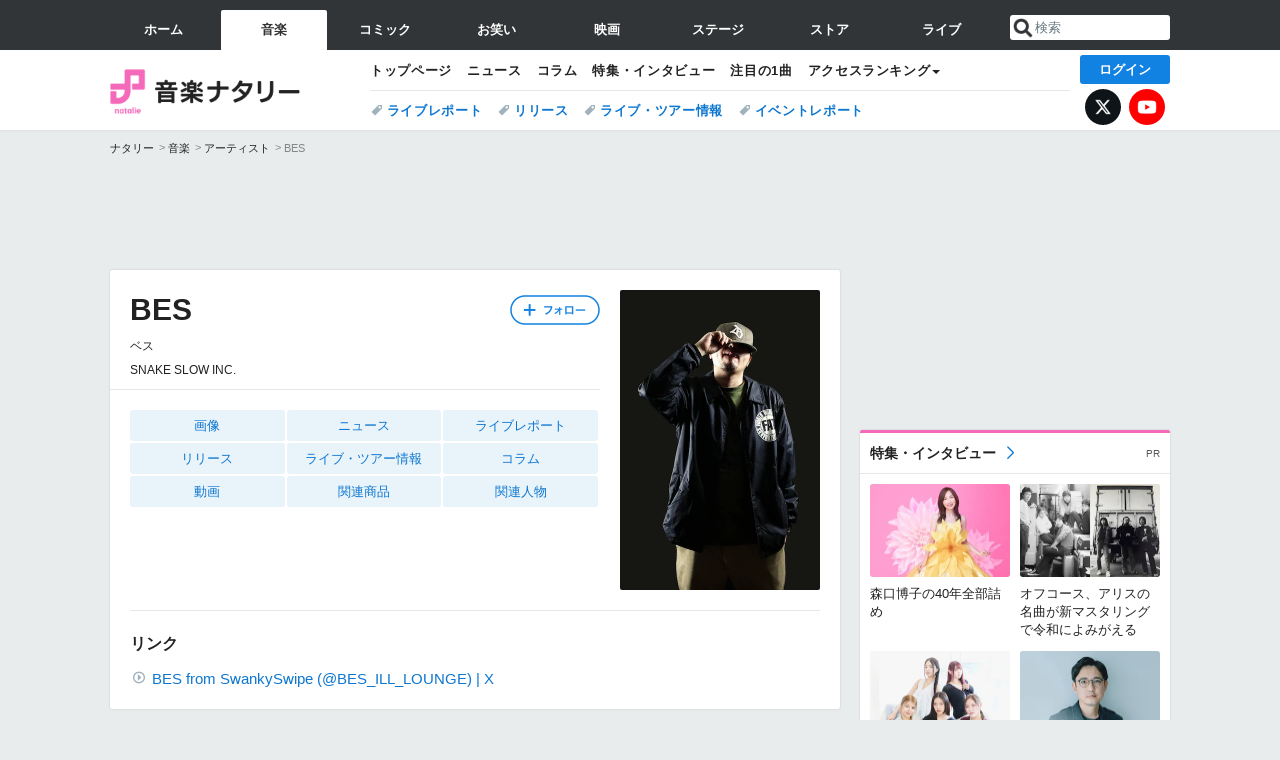

--- FILE ---
content_type: text/html; charset=UTF-8
request_url: https://natalie.mu/music/artist/99642
body_size: 21368
content:
<!DOCTYPE html>
<html lang="ja">
<head prefix="og: http://ogp.me/ns# fb: http://ogp.me/ns/fb# website: http://ogp.me/ns/website#">
            
        <link rel="preload" as="style" href="https://ogre.natalie.mu/build/assets/app-4klVzh-s.css">
<link rel="modulepreload" href="https://ogre.natalie.mu/build/assets/app-D81vF_in.js">
<link rel="modulepreload" href="https://ogre.natalie.mu/build/assets/auth-DGK_iDCf.js">
<link rel="modulepreload" href="https://ogre.natalie.mu/build/assets/globalEntry-Bbofb_6j.js">
<link rel="stylesheet" href="https://ogre.natalie.mu/build/assets/app-4klVzh-s.css">
<script type="module" src="https://ogre.natalie.mu/build/assets/app-D81vF_in.js"></script>
<script type="module" src="https://ogre.natalie.mu/build/assets/globalEntry-Bbofb_6j.js"></script>        <title>BES - 音楽ナタリー</title>
    <meta charset="UTF-8">
    <meta name="author" content="Natasha, Inc.">
    <meta name="viewport" content="width=1060, user-scalable=yes" />
    <meta name="description" content="BES（ベス）の画像、写真、ニュース情報。">
        <meta name="robots" content="max-image-preview:large">

                <script>
            window.googletag = window.googletag || {cmd: []};
            var google_interstitial_slot;
            googletag.cmd.push(function() {
                google_interstitial_slot = googletag.defineOutOfPageSlot(
                    "/4581080/pc_music_interstitial", googletag.enums.OutOfPageFormat.INTERSTITIAL);
                if (google_interstitial_slot) {
                    google_interstitial_slot.addService(googletag.pubads());
                }
                googletag.pubads().enableSingleRequest();
                googletag.enableServices();
                googletag.display(google_interstitial_slot);
            });
        </script>
    
<script src="https://flux-cdn.com/client/natasha/natalie.min.js" async></script>
<script type="text/javascript">
    window.pbjs = window.pbjs || {que: []};
</script>

<script src="https://securepubads.g.doubleclick.net/tag/js/gpt.js" async></script>
<script type="text/javascript">
    window.googletag = window.googletag || {cmd: []};
</script>

<script type="text/javascript">
    window.fluxtag = {
        readyBids: {
            prebid: false,
            amazon: false,
            google: false
        },
        failSafeTimeout: 3e3,
        isFn: function isFn(object) {
            var _t = 'Function';
            var toString = Object.prototype.toString;
            return toString.call(object) === '[object ' + _t + ']';
        },
        launchAdServer: function() {
            if (!fluxtag.readyBids.prebid || !fluxtag.readyBids.amazon) {
                return;
            }
            fluxtag.requestAdServer();
        },
        requestAdServer: function() {
            if (!fluxtag.readyBids.google) {
                fluxtag.readyBids.google = true;
                googletag.cmd.push(function () {
                    if (!!(pbjs.setTargetingForGPTAsync) && fluxtag.isFn(pbjs.setTargetingForGPTAsync)) {
                        pbjs.que.push(function () {
                            pbjs.setTargetingForGPTAsync();
                        });
                    }
                    googletag.pubads().refresh(fluxPbSlots);
                });
            }
        }
    };
</script>

<script type="text/javascript">
    setTimeout(function() {
        fluxtag.requestAdServer();
    }, fluxtag.failSafeTimeout);
</script>


<script>
    !function(a9,a,p,s,t,A,g){if(a[a9])return;function q(c,r){a[a9]._Q.push([c,r])}a[a9]={init:function(){q("i",arguments)},fetchBids:function(){q("f",arguments)},setDisplayBids:function(){},targetingKeys:function(){return[]},_Q:[]};A=p.createElement(s);A.async=!0;A.src=t;g=p.getElementsByTagName(s)[0];g.parentNode.insertBefore(A,g)}("apstag",window,document,"script","//c.amazon-adsystem.com/aax2/apstag.js");
    apstag.init({
        pubID: '3673',
        adServer: 'googletag'
    });
    apstag.fetchBids({
        slots: [
                                            {
                slotID: 'div-gpt-ad-2000000000001-0',
                slotName: '/4581080/pc_music_billboard',
                sizes: [[1,1],[970,250]]            },
                            {
                slotID: 'div-gpt-ad-2000000000004-0',
                slotName: '/4581080/music_big',
                sizes: [728,90]            },
                                        {
                    slotID: 'div-gpt-ad-2000000000010-0',
                    slotName: '/4581080/pc_music_w_rectangle_1',
                    sizes: [[300,250],[1,1]]                },
                        {
                    slotID: 'div-gpt-ad-2000000000011-0',
                    slotName: '/4581080/pc_music_w_rectangle_2',
                    sizes: [300,250]                },
                        {
                    slotID: 'div-gpt-ad-2000000000007-0',
                    slotName: '/4581080/pc_music_rectangle_top',
                    sizes: [[300,250],[1,1]]                },
                        {
                    slotID: 'div-gpt-ad-2000000000009-0',
                    slotName: '/4581080/music_rectangle_bottom',
                    sizes: [[300,600],[300,250]]                },
                        {
                    slotID: 'div-gpt-ad-2000000000008-0',
                    slotName: '/4581080/music_rectangle_middle',
                    sizes: [300,250]                },
                ],
        timeout: 2e3
    }, function(bids) {
        googletag.cmd.push(function(){
            apstag.setDisplayBids();
            fluxtag.readyBids.amazon = true;
            fluxtag.launchAdServer();
        });
    });
</script>

<script type="text/javascript">
    var fluxPbSlots = [];
    var fluxNonPbSlots = [];

    googletag.cmd.push(function() {
                        
                        fluxPbSlots.push(googletag.defineSlot('/4581080/pc_music_billboard', [[1,1],[970,250]], 'div-gpt-ad-2000000000001-0').addService(googletag.pubads()).setCollapseEmptyDiv(true, true));
        
                
        fluxPbSlots.push(googletag.defineSlot('/4581080/music_big', [728,90], 'div-gpt-ad-2000000000004-0').addService(googletag.pubads()));

                                    fluxPbSlots.push(googletag.defineSlot('/4581080/pc_music_w_rectangle_1', [[300,250],[1,1]], 'div-gpt-ad-2000000000010-0').addService(googletag.pubads()));
                                fluxPbSlots.push(googletag.defineSlot('/4581080/pc_music_w_rectangle_2', [300,250], 'div-gpt-ad-2000000000011-0').addService(googletag.pubads()));
                                fluxPbSlots.push(googletag.defineSlot('/4581080/pc_music_rectangle_top', [[300,250],[1,1]], 'div-gpt-ad-2000000000007-0').addService(googletag.pubads()));
                                fluxPbSlots.push(googletag.defineSlot('/4581080/music_rectangle_bottom', [[300,600],[300,250]], 'div-gpt-ad-2000000000009-0').addService(googletag.pubads()));
                                fluxPbSlots.push(googletag.defineSlot('/4581080/music_rectangle_middle', [300,250], 'div-gpt-ad-2000000000008-0').addService(googletag.pubads()));
            
                googletag.pubads()
            .setTargeting('genre', 'music')
            .setTargeting('content', 'artist')
            .setTargeting('action', 'show')
            .setTargeting('article_tag', 'null')
            .setTargeting('path', location.pathname);

                googletag.pubads().enableSingleRequest();
        googletag.pubads().disableInitialLoad();
        googletag.enableServices();

                googletag.pubads().refresh(fluxNonPbSlots);

                if (!!(window.pbFlux) && !!(window.pbFlux.prebidBidder) && fluxtag.isFn(window.pbFlux.prebidBidder)) {
            pbjs.que.push(function () {
                window.pbFlux.prebidBidder();
            });
        } else {
            fluxtag.readyBids.prebid = true;
            fluxtag.launchAdServer();
        }
    });
</script>

<script data-sdk="l/1.1.10" data-cfasync="false" nowprocket src="https://html-load.com/loader.min.js" charset="UTF-8"></script>
<script nowprocket>(function(){function t(o,e){const r=n();return(t=function(t,n){return r[t-=323]})(o,e)}function n(){const t=["getComputedStyle","href","2344xFsGae","map","loader_light","from","92hXTSnb","now","https://error-report.com/report","message","append","write","height","8647fqHSGa","Failed to load script: ","none","hostname","VGhlcmUgd2FzIGEgcHJvYmxlbSBsb2FkaW5nIHRoZSBwYWdlLiBQbGVhc2UgY2xpY2sgT0sgdG8gbGVhcm4gbW9yZS4=","width","https://","documentElement",'script[src*="//',"setAttribute","2605120AmJlZp","width: 100vw; height: 100vh; z-index: 2147483647; position: fixed; left: 0; top: 0;","Cannot find currentScript","textContent","&url=","forEach","508enLTiO","currentScript","contains","script","POST","/loader.min.js","toString","searchParams","2043206tymBJE","appendChild","&domain=","src","style","rtt","data","link,style","&error=","outerHTML","check","https://report.error-report.com/modal?eventId=&error=","setItem","1982511LJYqjt","Fallback Failed","getBoundingClientRect","7tdulod","Script not found","remove","close-error-report","235pARUfW","split","1136760nbapQj","charCodeAt","name","display","concat","_fa_","type","url","querySelectorAll","recovery","removeEventListener",'/loader.min.js"]',"host","as_","attributes","onLine","https://report.error-report.com/modal?eventId=&error=Vml0YWwgQVBJIGJsb2NrZWQ%3D&domain=","connection","createElement","loader-check","text","https://report.error-report.com/modal?eventId=","length","querySelector","localStorage","value","location","as_index","last_bfa_at","2601FMWpPW","btoa","addEventListener","error","as_modal_loaded","iframe","reload","title"];return(n=function(){return t})()}(function(){const o=t,e=n();for(;;)try{if(332235===parseInt(o(342))/1*(parseInt(o(335))/2)+parseInt(o(379))/3+-parseInt(o(358))/4*(parseInt(o(386))/5)+parseInt(o(388))/6*(-parseInt(o(382))/7)+-parseInt(o(331))/8*(parseInt(o(417))/9)+-parseInt(o(352))/10+-parseInt(o(366))/11)break;e.push(e.shift())}catch(t){e.push(e.shift())}})(),(()=>{"use strict";const n=t,o=n=>{const o=t;let e=0;for(let t=0,r=n[o(410)];t<r;t++)e=(e<<5)-e+n[o(389)](t),e|=0;return e},e=class{static[n(376)](){const t=n;var e,r;let c=arguments[t(410)]>0&&void 0!==arguments[0]?arguments[0]:t(397),a=!(arguments[t(410)]>1&&void 0!==arguments[1])||arguments[1];const i=Date[t(336)](),s=i-i%864e5,d=s-864e5,l=s+864e5,u=t(401)+o(c+"_"+s),w=t(401)+o(c+"_"+d),p=t(401)+o(c+"_"+l);return u!==w&&u!==p&&w!==p&&!(null!==(e=null!==(r=window[u])&&void 0!==r?r:window[w])&&void 0!==e?e:window[p])&&(a&&(window[u]=!0,window[w]=!0,window[p]=!0),!0)}};function r(o,e){const r=n;try{window[r(412)][r(378)](window[r(414)][r(400)]+r(393)+btoa(r(416)),Date[r(336)]()[r(364)]())}catch(t){}try{!async function(n,o){const e=r;try{if(await async function(){const n=t;try{if(await async function(){const n=t;if(!navigator[n(403)])return!0;try{await fetch(location[n(330)])}catch(t){return!0}return!1}())return!0;try{if(navigator[n(405)][n(371)]>1e3)return!0}catch(t){}return!1}catch(t){return!1}}())return;const r=await async function(n){const o=t;try{const t=new URL(o(337));t[o(365)][o(339)](o(394),o(333)),t[o(365)][o(339)](o(328),""),t[o(365)][o(339)](o(338),n),t[o(365)][o(339)](o(395),location[o(330)]);const e=await fetch(t[o(330)],{method:o(362)});return await e[o(408)]()}catch(t){return o(324)}}(n);document[e(396)](e(373))[e(357)]((t=>{const n=e;t[n(384)](),t[n(355)]=""}));let a=!1;window[e(323)](e(338),(t=>{const n=e;n(325)===t[n(372)]&&(a=!0)}));const i=document[e(406)](e(326));i[e(369)]=e(409)[e(392)](r,e(374))[e(392)](btoa(n),e(368))[e(392)](o,e(356))[e(392)](btoa(location[e(330)])),i[e(351)](e(370),e(353)),document[e(349)][e(367)](i);const s=t=>{const n=e;n(385)===t[n(372)]&&(i[n(384)](),window[n(398)](n(338),s))};window[e(323)](e(338),s);const d=()=>{const t=e,n=i[t(381)]();return t(344)!==window[t(329)](i)[t(391)]&&0!==n[t(347)]&&0!==n[t(341)]};let l=!1;const u=setInterval((()=>{if(!document[e(360)](i))return clearInterval(u);d()||l||(clearInterval(u),l=!0,c(n,o))}),1e3);setTimeout((()=>{a||l||(l=!0,c(n,o))}),3e3)}catch(t){c(n,o)}}(o,e)}catch(t){c(o,e)}}function c(t,o){const e=n;try{const n=atob(e(346));confirm(n)?location[e(330)]=e(377)[e(392)](btoa(t),e(368))[e(392)](o,e(356))[e(392)](btoa(location[e(330)])):location[e(327)]()}catch(t){location[e(330)]=e(404)[e(392)](o)}}(()=>{const t=n,o=n=>t(343)[t(392)](n);let c="";try{var a,i;null===(a=document[t(359)])||void 0===a||a[t(384)]();const n=null!==(i=function(){const n=t,o=n(415)+window[n(418)](window[n(414)][n(345)]);return window[o]}())&&void 0!==i?i:0;if(!e[t(376)](t(407),!1))return;const s="html-load.com,fb.html-load.com,content-loader.com,fb.content-loader.com"[t(387)](",");c=s[0];const d=document[t(411)](t(350)[t(392)](s[n],t(399)));if(!d)throw new Error(t(383));const l=Array[t(334)](d[t(402)])[t(332)]((n=>({name:n[t(390)],value:n[t(413)]})));if(n+1<s[t(410)])return function(n,o){const e=t,r=e(415)+window[e(418)](window[e(414)][e(345)]);window[r]=o}(0,n+1),void function(n,o){const e=t;var r;const c=document[e(406)](e(361));o[e(357)]((t=>{const n=e;let{name:o,value:r}=t;return c[n(351)](o,r)})),c[e(351)](e(369),e(348)[e(392)](n,e(363))),document[e(340)](c[e(375)]);const a=null===(r=document[e(359)])||void 0===r?void 0:r[e(375)];if(!a)throw new Error(e(354));document[e(340)](a)}(s[n+1],l);r(o(t(380)),c)}catch(n){try{n=n[t(364)]()}catch(t){}r(o(n),c)}})()})();})();</script>

<script>
    window.gnshbrequest = window.gnshbrequest || {cmd:[]};
    window.gnshbrequest.cmd.push(function(){
        window.gnshbrequest.forceInternalRequest();
    });
</script>
<script async src="https://securepubads.g.doubleclick.net/tag/js/gpt.js"></script>
<script async src="https://cpt.geniee.jp/hb/v1/155656/1636/wrapper.min.js"></script>
    
                        <script>
            window.dataLayer = window.dataLayer || [];
            dataLayer.push({"genre":"music","controller":"artist","action":"show"});
        </script>
        <script>(function(w,d,s,l,i){w[l]=w[l]||[];w[l].push({'gtm.start':new Date().getTime(),event:'gtm.js'});var f=d.getElementsByTagName(s)[0], j=d.createElement(s),dl=l!='dataLayer'?'&l='+l:'';j.async=true;j.src= 'https://www.googletagmanager.com/gtm.js?id='+i+dl;f.parentNode.insertBefore(j,f);})(window,document,'script','dataLayer','GTM-KQ3F3HP');</script>
    
            <link rel="canonical" href="https://natalie.mu/music/artist/99642">
            
    <link rel="stylesheet" href="https://natalie.mu/asset/common/polar/desktop/css/music-v1764843045.css" />
    
    <link rel="shortcut icon" href="https://ogre.natalie.mu/asset/natalie/common/polar/desktop/image/music/favicon.ico" />
    <link rel="apple-touch-icon" href="https://ogre.natalie.mu/asset/natalie/common/polar/desktop/image/music/apple-touch-icon.png" />

        
        
        
        
        <meta property="og:site_name" content="音楽ナタリー" />
    <meta property="og:title" content="BES - 音楽ナタリー" />
    <meta property="og:type" content="musician" />
    <meta property="og:url" content="https://natalie.mu/music/artist/99642" />
    <meta property="og:description" content="BES（ベス）の画像、写真、ニュース情報。">
    <meta property="og:image" content="https://ogre.natalie.mu/artist/99642/20160823/news_xlarge_Bes_main.jpg?impolicy=thumb_fit&amp;width=320&amp;height=320" />
    <meta property="og:image:type" content="image/jpeg" />
    <meta property="og:image:width" content="640" />
    <meta property="og:image:height" content="960" />
    <meta property="fb:app_id" content="242059559172717" />
    <meta name="twitter:card" content="summary_large_image" />
    <meta name="twitter:creator" content="@natalie_mu" />
    <meta name="twitter:site" content="@natalie_mu" />
    <meta name="twitter:title" content="BES - 音楽ナタリー" />
    <meta name="twitter:description" content="BES（ベス）の画像、写真、ニュース情報。" />
    <meta name="twitter:url" content="https://natalie.mu/music/artist/99642" />
    <meta name="twitter:image" content="https://ogre.natalie.mu/artist/99642/20160823/news_xlarge_Bes_main.jpg?impolicy=thumb_fit&amp;width=320&amp;height=320" />

    
                    <script type="text/javascript">
            window._taboola = window._taboola || [];
            _taboola.push({article:'auto'});
            !function (e, f, u, i) {
                if (!document.getElementById(i)){
                    e.async = 1;
                    e.src = u;
                    e.id = i;
                    f.parentNode.insertBefore(e, f);
                }
            }(document.createElement('script'),
                document.getElementsByTagName('script')[0],
                '//cdn.taboola.com/libtrc/natashainc-network/loader.js',
                'tb_loader_script');
            if(window.performance && typeof window.performance.mark == 'function')
            {window.performance.mark('tbl_ic');}
        </script>
    </head>
<body id="page-top">

<noscript><iframe src="https://www.googletagmanager.com/ns.html?id=GTM-KQ3F3HP" height="0" width="0" style="display:none;visibility:hidden"></iframe></noscript>
<noscript><span class="error-text">「ナタリー」のサービスを快適に利用するために、JavaScript を ON にしてください</span></noscript>

    <script>
        (function () {
            function getCookie(name) {
                return document.cookie
                    .split('; ')
                    .find(row => row.startsWith(name + '='))
                    ?.split('=')[1] ?? null;
            }

            const staffConfig = getCookie('staff_config');
            const isStaff = Boolean(staffConfig);

            window.natalie = window.natalie || {};
            window.natalie.isStaff = () => isStaff;
        })();
    </script>

        
    



                <div id="im-7bd2f7447ca7482c9f8989b9dead48d7"></div>
        <script>
            (function() {
                const isStaff = window.natalie?.isStaff?.() === true;
                if (isStaff) {
                    return;
                }

                const container = document.getElementById('im-7bd2f7447ca7482c9f8989b9dead48d7');
                if (!container) {
                    return;
                }

                const script = document.createElement('script');
                script.src = 'https://ogre.natalie.mu/asset/natalie/common/polar/desktop/js/ad/imobile_interstitial.js?v=1764843045';
                script.async = true;
                container.appendChild(script);
            })();
        </script>
    
        

                <div class="NA_ad_large">
            <!-- AD:pc_music_billboard -->
<div class="NA_ad" align="center">
    <div id="div-gpt-ad-2000000000001-0" style="line-height: 0;">
        <script type="text/javascript">
            googletag.cmd.push(function() { googletag.display("div-gpt-ad-2000000000001-0"); });
        </script>
    </div>
</div>
        </div>
    
                    
<nav class="NA_globalnav_wrapper">    <div class="NA_globalnav">
        <ul class="NA_globalnav_tab" role="navigation">
            <li class="NA_globalnav_tab_01"><a href="https://natalie.mu" data-google-interstitial="false" data-gtm-click="グローバルナビ"><span class="NA_globalnav_tab_label">ホーム</span></a></li>
                                                        <li class="NA_globalnav_tab_02 NA_current"><a href="https://natalie.mu/music" data-google-interstitial="false" data-gtm-click="グローバルナビ"><span class="NA_globalnav_tab_label">音楽</span></a></li>
                <li class="NA_globalnav_tab_03"><a href="https://natalie.mu/comic" data-google-interstitial="false" data-gtm-click="グローバルナビ"><span class="NA_globalnav_tab_label">コミック</span></a></li>
                <li class="NA_globalnav_tab_04"><a href="https://natalie.mu/owarai" data-google-interstitial="false" data-gtm-click="グローバルナビ"><span class="NA_globalnav_tab_label">お笑い</span></a></li>
                <li class="NA_globalnav_tab_05"><a href="https://natalie.mu/eiga" data-google-interstitial="false" data-gtm-click="グローバルナビ"><span class="NA_globalnav_tab_label">映画</span></a></li>
                <li class="NA_globalnav_tab_06"><a href="https://natalie.mu/stage" data-google-interstitial="false" data-gtm-click="グローバルナビ"><span class="NA_globalnav_tab_label">ステージ</span></a></li>
                        <li class="NA_globalnav_tab_07"><a href="https://store.natalie.mu" target="_blank" data-google-interstitial="false" data-gtm-click="グローバルナビ"><span class="NA_globalnav_tab_label">ストア</span></a></li>
            <li class="NA_globalnav_tab_08"><a href="https://live.natalie.mu" target="_blank" data-google-interstitial="false" data-gtm-click="グローバルナビ"><span class="NA_globalnav_tab_label">ライブ</span></a></li>
        </ul>
        <div class="NA_search">
            <form name="search" method="get" action="/search">
                <button class="NA_search_btn" type="submit">送信</button>
                <input name="query" id="NA_search_input" class="NA_search_input" type="search" placeholder="検索" maxlength="64" value="" required>
                                    <input type="hidden" name="g" value="music">
                                <ul id="NA_search_suggest" style="display:none;"></ul>
            </form>
        </div>
    </div>
</nav>

<div class="NA_container" id="app">
    <div id="app-header-login" class="NA_layout_header">
                        <header class="NA_header NA_header-userfunc-enable">
        <div class="NA_localnav">
            <div class="NA_localnav_logo" role="banner">
                                    <a href="https://natalie.mu/music" data-google-interstitial="false">音楽ナタリー</a>
                            </div>
            <desktop-header-login-button
                :current-path="'/music/artist/99642'" />
            </desktop-header-login-button>
            <div class="NA_localnav_banner">
                                    <ul class="NA_localnav_menu">
        <li><a href="https://natalie.mu/music" data-google-interstitial="false" data-gtm-click="ローカルナビ">トップページ</a></li>
        <li><a href="https://natalie.mu/music/news" data-google-interstitial="false" data-gtm-click="ローカルナビ">ニュース</a></li>
        <li><a href="https://natalie.mu/music/column" data-google-interstitial="false" data-gtm-click="ローカルナビ">コラム</a></li>
        <li><a href="https://natalie.mu/music/pp" data-google-interstitial="false" data-gtm-click="ローカルナビ">特集・インタビュー</a></li>
        <li><a href="https://natalie.mu/music/pickup" data-google-interstitial="false" data-gtm-click="ローカルナビ">注目の1曲</a></li>                        <li class="NA_localnav_menu_dropdown">
            <a>アクセスランキング</a>
            <ul class="NA_localnav_menu_dropdown_list">
                <li><a href="https://natalie.mu/music/news/list/order_by/views" data-google-interstitial="false" data-gtm-click="ローカルナビ">記事アクセスランキング</a></li>
                <li><a href="https://natalie.mu/music/gallery/hot" data-google-interstitial="false" data-gtm-click="ローカルナビ">画像アクセスランキング</a></li>
                                <li><a href="https://natalie.mu/music/artist" data-google-interstitial="false" data-gtm-click="ローカルナビ">話題のアーティスト</a></li>
                                                                <li><a href="https://natalie.mu/music/gallery/hot/media" data-google-interstitial="false" data-gtm-click="ローカルナビ">話題の動画</a></li>
            </ul>
        </li>
                    </ul>
            <ul class="NA_localnav_tag">
                                                    <li><a href="https://natalie.mu/music/tag/87" data-google-interstitial="false" data-gtm-click="ローカルナビ_タグ">ライブレポート</a></li>
                            <li><a href="https://natalie.mu/music/tag/598" data-google-interstitial="false" data-gtm-click="ローカルナビ_タグ">リリース</a></li>
                            <li><a href="https://natalie.mu/music/tag/683" data-google-interstitial="false" data-gtm-click="ローカルナビ_タグ">ライブ・ツアー情報</a></li>
                            <li><a href="https://natalie.mu/music/tag/406" data-google-interstitial="false" data-gtm-click="ローカルナビ_タグ">イベントレポート</a></li>
                    </ul>
        <ul class="NA_localnav_account">
        <li class="NA_localnav_account_x"><a href="https://twitter.com/natalie_mu" target="_blank" data-google-interstitial="false" data-gtm-click="ローカルナビ">X</a></li>
        <li class="NA_localnav_account_yt"><a href="https://www.youtube.com/@music.natalie" target="_blank" data-google-interstitial="false" data-gtm-click="ローカルナビ">YouTube</a></li>
    </ul>
                            </div>
        </div>
    </header>

                        
            <section>
        <ul class="NA_breadcrumb" role="navigation">
                                                <li><a href="https://natalie.mu" data-gtm-click="パンくず">ナタリー</a></li>
                                                                <li><a href="https://natalie.mu/music" data-gtm-click="パンくず">音楽</a></li>
                                                                <li><a href="https://natalie.mu/music/artist" data-gtm-click="パンくず">アーティスト</a></li>
                                                                <li>BES</li>
                                    </ul>
    </section>
    
            </div>
        <div class="NA_layout_2col">
        <div class="NA_layout_2col_left">
            <main role="main">

                                <!-- AD:music_big -->
    <div class="NA_ad NA_ad-728x90" align="center">
        <div id="div-gpt-ad-2000000000004-0">
            <script type="text/javascript">
                googletag.cmd.push(function() { googletag.display("div-gpt-ad-2000000000004-0"); });
            </script>
        </div>
    </div>

                <article class="NA_article NA_article-profile">
                    <div class="NA_article_header">
                                                    <div class="NA_article-profile_header_img">
                                <img src="https://ogre.natalie.mu/artist/99642/20160823/news_xlarge_Bes_main.jpg?imwidth=400&amp;imdensity=1"
                                     width=&quot;400&quot; height=&quot;600&quot; alt="BES">
                            </div>
                                                <!-- フォローボタン -->
                        <div class="NA_article_follow"
                            id="follow-app"
                            data-artist-ids='[111289,99663,99642]'
                        >
                            <desktop-follow-button
                                :artist-id="99642" mode="top">
                            </desktop-follow-button>
                        </div>

                        <h1 class="NA_article_title">BES</h1>
                                                    <p class="NA_article_subtitle">ベス</p>
                                                                                                    <p class="NA_article_addition">SNAKE SLOW INC.</p>
                                                                    </div>

                    <div class="NA_article_body">
                                                    <nav class="NA_article_menu">
                                <ul>
                                                                        
                                                                            <li><a href="#picture">画像</a></li>
                                                                                                                                                                                                                            <li><a href="#news">ニュース</a></li>
                                                                                                                                                            <li>
                                                <a href="#tag_87">ライブレポート</a>
                                            </li>
                                                                                    <li>
                                                <a href="#tag_598">リリース</a>
                                            </li>
                                                                                    <li>
                                                <a href="#tag_683">ライブ・ツアー情報</a>
                                            </li>
                                                                                                                                                                                                                                <li><a href="#column">コラム</a></li>
                                                                                                                                                                                                                                                                                                                                                                                            <li><a href="#movie">動画</a></li>
                                                                                                                <li><a href="#item">関連商品</a></li>
                                                                                                                <li><a href="#artist">関連人物</a></li>
                                                                    </ul>
                            </nav>
                        
                        <!-- プロフィール -->
                                                                        <div class="NA_article_link">
        <p class="NA_article_link_title">リンク</p>
        <ul class="NA_links">
                                                <li><a href="https://twitter.com/bes_ill_lounge" target="_blank">BES from SwankySwipe (@BES_ILL_LOUNGE) | X</a></li>
                                    </ul>
    </div>
                                                                    </div>
                </article>
                                <div class="NA_ad_double">
        <!-- AD:pc_music_w_rectangle_1 -->
    <div class="NA_ad" align="center">
        <div id="div-gpt-ad-2000000000010-0">
            <script type="text/javascript">
                googletag.cmd.push(function() { googletag.display("div-gpt-ad-2000000000010-0"); });
            </script>
        </div>
    </div>
        <!-- AD:pc_music_w_rectangle_2 -->
    <div class="NA_ad" align="center">
        <div id="div-gpt-ad-2000000000011-0">
            <script type="text/javascript">
                googletag.cmd.push(function() { googletag.display("div-gpt-ad-2000000000011-0"); });
            </script>
        </div>
    </div>
    </div>

                                <div class="NA_section NA_section-list" id="picture">
        <div class="NA_section_header">
            <h2><a href="https://natalie.mu/music/artist/99642/gallery">BESの画像</a></h2>
        </div>
        <ul class="NA_imglist">
                                            <li>
                    <a href="https://natalie.mu/music/gallery/artist/99642/2240480" title="BES" rel="nofollow">
                        <img class="NA_imglist_thumb lazyload" data-src="https://ogre.natalie.mu/media/news/music/2024/0131/bes_art202401.jpg?impolicy=thumb_fit&amp;width=160&amp;height=160" alt="BES">
                    </a>
                </li>
                                                            <li>
                    <a href="https://natalie.mu/music/gallery/artist/99642/2071070" title="左からBES、GRADIS NICE。" rel="nofollow">
                        <img class="NA_imglist_thumb lazyload" data-src="https://ogre.natalie.mu/media/news/music/2023/0531/BES_GRADISNICE_art202305_6.jpg?impolicy=thumb_fit&amp;width=160&amp;height=160" alt="左からBES、GRADIS NICE。">
                    </a>
                </li>
                                                            <li>
                    <a href="https://natalie.mu/music/gallery/artist/99642/2071069" title="左からGRADIS NICE、BES。" rel="nofollow">
                        <img class="NA_imglist_thumb lazyload" data-src="https://ogre.natalie.mu/media/news/music/2023/0531/BES_GRADISNICE_art202305_5.jpg?impolicy=thumb_fit&amp;width=160&amp;height=160" alt="左からGRADIS NICE、BES。">
                    </a>
                </li>
                                                            <li>
                    <a href="https://natalie.mu/music/gallery/artist/99642/2071068" title="左からBES、GRADIS NICE。" rel="nofollow">
                        <img class="NA_imglist_thumb lazyload" data-src="https://ogre.natalie.mu/media/news/music/2023/0531/BES_GRADISNICE_art202305_4.jpg?impolicy=thumb_fit&amp;width=160&amp;height=160" alt="左からBES、GRADIS NICE。">
                    </a>
                </li>
                                                            <li>
                    <a href="https://natalie.mu/music/gallery/artist/99642/2071066" title="BES" rel="nofollow">
                        <img class="NA_imglist_thumb lazyload" data-src="https://ogre.natalie.mu/media/news/music/2023/0531/BESARTISTPHOTO2.jpg?impolicy=thumb_fit&amp;width=160&amp;height=160" alt="BES">
                    </a>
                </li>
                                                            <li>
                    <a href="https://natalie.mu/music/gallery/artist/99642/2071065" title="BES" rel="nofollow">
                        <img class="NA_imglist_thumb lazyload" data-src="https://ogre.natalie.mu/media/news/music/2023/0531/BESARTISTPHOTO1.jpg?impolicy=thumb_fit&amp;width=160&amp;height=160" alt="BES">
                    </a>
                </li>
                                                            <li>
                    <a href="https://natalie.mu/music/gallery/artist/99642/2071064" title="左からBES、GRADIS NICE。" rel="nofollow">
                        <img class="NA_imglist_thumb lazyload" data-src="https://ogre.natalie.mu/media/news/music/2023/0531/BES_GRADISNICE_art202305_2.jpg?impolicy=thumb_fit&amp;width=160&amp;height=160" alt="左からBES、GRADIS NICE。">
                    </a>
                </li>
                                                            <li>
                    <a href="https://natalie.mu/music/gallery/artist/99642/2071063" title="左からGRADIS NICE、BES。" rel="nofollow">
                        <img class="NA_imglist_thumb lazyload" data-src="https://ogre.natalie.mu/media/news/music/2023/0531/BES_GRADISNICE_art202305_1.jpg?impolicy=thumb_fit&amp;width=160&amp;height=160" alt="左からGRADIS NICE、BES。">
                    </a>
                </li>
                                                            <li>
                    <a href="https://natalie.mu/music/gallery/artist/99642/2067531" title="BES FROM SWANKY SWIPE「REBUILD」ジャケット" rel="nofollow">
                        <img class="NA_imglist_thumb lazyload" data-src="https://ogre.natalie.mu/media/news/music/2023/0525/bes_lp.jpg?impolicy=thumb_fit&amp;width=160&amp;height=160" alt="BES FROM SWANKY SWIPE「REBUILD」ジャケット">
                    </a>
                </li>
                                                            <li>
                    <a href="https://natalie.mu/music/gallery/artist/99642/2067530" title="BES" rel="nofollow">
                        <img class="NA_imglist_thumb lazyload" data-src="https://ogre.natalie.mu/media/news/music/2023/0525/bes_artist1.jpg?impolicy=thumb_fit&amp;width=160&amp;height=160" alt="BES">
                    </a>
                </li>
                                                            <li>
                    <a href="https://natalie.mu/music/gallery/artist/99642/2005968" title="BES（撮影：ハタサトシ）" rel="nofollow">
                        <img class="NA_imglist_thumb lazyload" data-src="https://ogre.natalie.mu/media/news/music/2023/0225/Z9Z_4319.jpg?impolicy=thumb_fit&amp;width=160&amp;height=160" alt="BES（撮影：ハタサトシ）">
                    </a>
                </li>
                                                            <li>
                    <a href="https://natalie.mu/music/gallery/artist/99642/2005967" title="BESとSEEDA。（撮影：ハタサトシ）" rel="nofollow">
                        <img class="NA_imglist_thumb lazyload" data-src="https://ogre.natalie.mu/media/news/music/2023/0225/Z6A_3935.jpg?impolicy=thumb_fit&amp;width=160&amp;height=160" alt="BESとSEEDA。（撮影：ハタサトシ）">
                    </a>
                </li>
                                                            <li>
                    <a href="https://natalie.mu/music/gallery/artist/99642/1895318" title="BES x GRADIS NICE「WATAS POOL」ミュージックビデオより。" rel="nofollow">
                        <img class="NA_imglist_thumb lazyload" data-src="https://ogre.natalie.mu/media/news/music/2022/0907/bes_1.jpg?impolicy=thumb_fit&amp;width=160&amp;height=160" alt="BES x GRADIS NICE「WATAS POOL」ミュージックビデオより。">
                    </a>
                </li>
                                                            <li>
                    <a href="https://natalie.mu/music/gallery/artist/99642/1895317" title="BES x GRADIS NICE「WATAS POOL」ミュージックビデオより。" rel="nofollow">
                        <img class="NA_imglist_thumb lazyload" data-src="https://ogre.natalie.mu/media/news/music/2022/0907/bes_3.jpg?impolicy=thumb_fit&amp;width=160&amp;height=160" alt="BES x GRADIS NICE「WATAS POOL」ミュージックビデオより。">
                    </a>
                </li>
                                    </ul>
                    <div class="NA_btn NA_btn-more"><a href="https://natalie.mu/music/artist/99642/gallery">もっと見る</a></div>
            </div>

                
                
                
                                <div class="NA_section NA_section-list" id="news">
        <div class="NA_section_header">
            <h2>
                <a href="https://natalie.mu/music/news/list/artist_id/99642">
                                                BESのニュース
                                            </a>
            </h2>
        </div>
        <div class="NA_card_wrapper NA_card_2col">
                            <div class="NA_card NA_card-m">
                    <div class="NA_card_link NA_card_link-tag">
                            <a href="https://natalie.mu/music/tag/683" data-gtm-click="null">ライブ・ツアー情報</a>
                    </div>
    <a href="https://natalie.mu/music/news/648938" data-gtm-click="null">
            <div class="NA_thumb">
                            <img class="lazyload" data-src="https://ogre.natalie.mu/media/news/music/2025/1120/letthisbethehealing_FLYER.jpg?impolicy=thumb_fit&amp;width=180&amp;height=180" alt="DJ SCRATCH NICEのリリパにKID FRESINO、ISSUGI、仙人掌、Mr.PUG、BESら集結">
                    </div>
        <div class="NA_card_text">
                    
            <p class="NA_card_title">DJ SCRATCH NICEのリリパにKID FRESINO、ISSUGI、仙人掌、Mr.PUG、BESら集結</p>
                        <div class="NA_card_data">
            <div class="NA_card_score">18</div>            <div class="NA_card_date">11月20日</div>
            <div class="NA_card_genre NA_card_genre-music">音楽</div>                    </div>
    </div>
</a>
                </div>
                            <div class="NA_card NA_card-m">
                    <div class="NA_card_link NA_card_link-tag">
                            <a href="https://natalie.mu/music/tag/598" data-gtm-click="null">リリース</a>
                             / <a href="https://natalie.mu/music/tag/683" data-gtm-click="null">ライブ・ツアー情報</a>
                    </div>
    <a href="https://natalie.mu/music/news/636321" data-gtm-click="null">
            <div class="NA_thumb">
                            <img class="lazyload" data-src="https://ogre.natalie.mu/media/news/music/2025/0815/jindogg_jkt202508.jpg?impolicy=thumb_fit&amp;width=180&amp;height=180" alt="Jin DoggがR-指定とまさかのコラボ、Benjazzyやguca owlらも参加したニューアルバムリリース">
                    </div>
        <div class="NA_card_text">
                    
            <p class="NA_card_title">Jin DoggがR-指定とまさかのコラボ、Benjazzyやguca owlらも参加したニューアルバムリリース</p>
                        <div class="NA_card_data">
            <div class="NA_card_score">265</div>            <div class="NA_card_date">8月15日</div>
            <div class="NA_card_genre NA_card_genre-music">音楽</div>                    </div>
    </div>
</a>
                </div>
                            <div class="NA_card NA_card-m">
                    <div class="NA_card_link NA_card_link-tag">
                            <a href="https://natalie.mu/music/tag/598" data-gtm-click="null">リリース</a>
                             / <a href="https://natalie.mu/music/tag/11" data-gtm-click="null">アナログ</a>
                             / <a href="https://natalie.mu/music/tag/90" data-gtm-click="null">動画あり</a>
                    </div>
    <a href="https://natalie.mu/music/news/633506" data-gtm-click="null">
            <div class="NA_thumb">
                            <img class="lazyload" data-src="https://ogre.natalie.mu/media/news/music/2025/0724/DNN_mockup.jpg?impolicy=thumb_fit&amp;width=180&amp;height=180" alt="ISSUGIとGRADIS NICEのアルバム2作がアナログ化">
                    </div>
        <div class="NA_card_text">
                    
            <p class="NA_card_title">ISSUGIとGRADIS NICEのアルバム2作がアナログ化</p>
                        <div class="NA_card_data">
            <div class="NA_card_score">25</div>            <div class="NA_card_date">7月24日</div>
            <div class="NA_card_genre NA_card_genre-music">音楽</div>                    </div>
    </div>
</a>
                </div>
                            <div class="NA_card NA_card-m">
                    <div class="NA_card_link NA_card_link-tag">
                            <a href="https://natalie.mu/music/tag/598" data-gtm-click="null">リリース</a>
                    </div>
    <a href="https://natalie.mu/music/news/629832" data-gtm-click="null">
            <div class="NA_thumb">
                            <img class="lazyload" data-src="https://ogre.natalie.mu/media/news/music/2025/0627/DO_jkt202507.jpg?impolicy=thumb_fit&amp;width=180&amp;height=180" alt="D.Oの誕生日は7月3日、そのキャリアをたどる29曲入りミックス配信">
                    </div>
        <div class="NA_card_text">
                    
            <p class="NA_card_title">D.Oの誕生日は7月3日、そのキャリアをたどる29曲入りミックス配信</p>
                        <div class="NA_card_data">
            <div class="NA_card_score">317</div>            <div class="NA_card_date">6月27日</div>
            <div class="NA_card_genre NA_card_genre-music">音楽</div>                    </div>
    </div>
</a>
                </div>
                            <div class="NA_card NA_card-m">
                    <div class="NA_card_link NA_card_link-tag">
                            <a href="https://natalie.mu/music/tag/598" data-gtm-click="null">リリース</a>
                    </div>
    <a href="https://natalie.mu/music/news/621226" data-gtm-click="null">
            <div class="NA_thumb">
                            <img class="lazyload" data-src="https://ogre.natalie.mu/media/news/music/2025/0423/primal_art202504.jpg?impolicy=thumb_fill&amp;cropPlace=Center&amp;width=180&amp;height=180" alt="PRIMALが12年ぶりにアルバム発表　ゲストアーティストに漢 a.k.a. GAMI、RUMI、BESら">
                    </div>
        <div class="NA_card_text">
                    
            <p class="NA_card_title">PRIMALが12年ぶりにアルバム発表　ゲストアーティストに漢 a.k.a. GAMI、RUMI、BESら</p>
                        <div class="NA_card_data">
            <div class="NA_card_score">42</div>            <div class="NA_card_date">4月23日</div>
            <div class="NA_card_genre NA_card_genre-music">音楽</div>                    </div>
    </div>
</a>
                </div>
                            <div class="NA_card NA_card-m">
                    <a href="https://natalie.mu/music/news/607693" data-gtm-click="null">
            <div class="NA_thumb">
                            <img class="lazyload" data-src="https://ogre.natalie.mu/media/news/music/2025/0115/innerflamescover_front1.jpg?impolicy=thumb_fit&amp;width=180&amp;height=180" alt="ISSUGI、Mr.PUG、仙人掌、BES、小宮守ら参加したHELLRAZOR創立10周年アルバム配信開始">
                    </div>
        <div class="NA_card_text">
                    
            <p class="NA_card_title">ISSUGI、Mr.PUG、仙人掌、BES、小宮守ら参加したHELLRAZOR創立10周年アルバム配信開始</p>
                        <div class="NA_card_data">
            <div class="NA_card_score">89</div>            <div class="NA_card_date">1月15日</div>
            <div class="NA_card_genre NA_card_genre-music">音楽</div>                    </div>
    </div>
</a>
                </div>
                            <div class="NA_card NA_card-m">
                    <div class="NA_card_link NA_card_link-tag">
                            <a href="https://natalie.mu/music/tag/90" data-gtm-click="null">動画あり</a>
                    </div>
    <a href="https://natalie.mu/music/news/605591" data-gtm-click="null">
            <div class="NA_thumb">
                            <img class="lazyload" data-src="https://ogre.natalie.mu/media/news/music/2024/1226/thumb.jpg?impolicy=thumb_fit&amp;width=180&amp;height=180" alt="ISSUGI＆GRADIS NICEのリリースライブをABEMAで配信、JJJやSadajyoら豪華ゲスト出演">
                    </div>
        <div class="NA_card_text">
                    
            <p class="NA_card_title">ISSUGI＆GRADIS NICEのリリースライブをABEMAで配信、JJJやSadajyoら豪華ゲスト出演</p>
                        <div class="NA_card_data">
            <div class="NA_card_score">67</div>            <div class="NA_card_date">2024年12月26日</div>
            <div class="NA_card_genre NA_card_genre-music">音楽</div>                    </div>
    </div>
</a>
                </div>
                            <div class="NA_card NA_card-m">
                    <div class="NA_card_link NA_card_link-tag">
                            <a href="https://natalie.mu/music/tag/683" data-gtm-click="null">ライブ・ツアー情報</a>
                    </div>
    <a href="https://natalie.mu/music/news/596482" data-gtm-click="null">
            <div class="NA_thumb">
                            <img class="lazyload" data-src="https://ogre.natalie.mu/media/news/music/2024/1023/DayNNite2tourA3.jpg?impolicy=thumb_fit&amp;width=180&amp;height=180" alt="ISSUGI＆GRADIS NICE、アルバムリリースツアーで全国回る">
                    </div>
        <div class="NA_card_text">
                    
            <p class="NA_card_title">ISSUGI＆GRADIS NICE、アルバムリリースツアーで全国回る</p>
                        <div class="NA_card_data">
            <div class="NA_card_score">42</div>            <div class="NA_card_date">2024年10月23日</div>
            <div class="NA_card_genre NA_card_genre-music">音楽</div>                    </div>
    </div>
</a>
                </div>
                            <div class="NA_card NA_card-m">
                    <div class="NA_card_link NA_card_link-tag">
                            <a href="https://natalie.mu/music/tag/598" data-gtm-click="null">リリース</a>
                             / <a href="https://natalie.mu/music/tag/683" data-gtm-click="null">ライブ・ツアー情報</a>
                    </div>
    <a href="https://natalie.mu/music/news/594371" data-gtm-click="null">
            <div class="NA_thumb">
                            <img class="lazyload" data-src="https://ogre.natalie.mu/media/news/music/2024/0924/ISSUGI_GRADISNICE_art202409.jpg?impolicy=thumb_fill&amp;cropPlace=Center&amp;width=180&amp;height=180" alt="ISSUGIとGRADIS NICEのアルバムに5lack、JJJ、SPARTA、BES、仙人掌ら参加">
                    </div>
        <div class="NA_card_text">
                    
            <p class="NA_card_title">ISSUGIとGRADIS NICEのアルバムに5lack、JJJ、SPARTA、BES、仙人掌ら参加</p>
                        <div class="NA_card_data">
            <div class="NA_card_score">73</div>            <div class="NA_card_date">2024年10月8日</div>
            <div class="NA_card_genre NA_card_genre-music">音楽</div>                    </div>
    </div>
</a>
                </div>
                            <div class="NA_card NA_card-m">
                    <div class="NA_card_link NA_card_link-tag">
                            <a href="https://natalie.mu/music/tag/598" data-gtm-click="null">リリース</a>
                             / <a href="https://natalie.mu/music/tag/90" data-gtm-click="null">動画あり</a>
                    </div>
    <a href="https://natalie.mu/music/news/592960" data-gtm-click="null">
            <div class="NA_thumb">
                            <img class="lazyload" data-src="https://ogre.natalie.mu/media/news/music/2024/0928/raudef_jkt202409.jpg?impolicy=thumb_fit&amp;width=180&amp;height=180" alt="RAU DEFニューアルバムにPUNPEE、A-THUG、BES、SEEDA、JNKMN、Bonberoら参加">
                    </div>
        <div class="NA_card_text">
                    
            <p class="NA_card_title">RAU DEFニューアルバムにPUNPEE、A-THUG、BES、SEEDA、JNKMN、Bonberoら参加</p>
                        <div class="NA_card_data">
            <div class="NA_card_score">26</div>            <div class="NA_card_date">2024年9月28日</div>
            <div class="NA_card_genre NA_card_genre-music">音楽</div>                    </div>
    </div>
</a>
                </div>
                            <div class="NA_card NA_card-m">
                    <div class="NA_card_link NA_card_link-series">
            <a href="https://natalie.mu/music/serial/19" data-gtm-click="null">私と音楽 第37回</a>
        </div>
    <a href="https://natalie.mu/music/column/575549" data-gtm-click="null">
            <div class="NA_thumb">
                            <img class="lazyload" data-src="https://ogre.natalie.mu/media/news/music/2024/0530/017.jpg?impolicy=thumb_fill&amp;cropPlace=Center&amp;width=180&amp;height=180" alt="大田ステファニー歓人が語るSCARS">
                    </div>
        <div class="NA_card_text">
                    
            <p class="NA_card_title">大田ステファニー歓人が語るSCARS</p>
                        <div class="NA_card_data">
            <div class="NA_card_score">445</div>            <div class="NA_card_date">2024年6月7日</div>
            <div class="NA_card_genre NA_card_genre-music">音楽</div>                    </div>
    </div>
</a>
                </div>
                            <div class="NA_card NA_card-m">
                    <div class="NA_card_link NA_card_link-tag">
                            <a href="https://natalie.mu/music/tag/598" data-gtm-click="null">リリース</a>
                             / <a href="https://natalie.mu/music/tag/11" data-gtm-click="null">アナログ</a>
                    </div>
    <a href="https://natalie.mu/music/news/559189" data-gtm-click="null">
            <div class="NA_thumb">
                            <img class="lazyload" data-src="https://ogre.natalie.mu/media/news/music/2024/0131/bes_art202401.jpg?impolicy=thumb_fill&amp;cropPlace=Center&amp;width=180&amp;height=180" alt="BESニューアルバム「WILL OF STEEL」発売決定、WILYWNKA参加曲を先行配信">
                    </div>
        <div class="NA_card_text">
                    
            <p class="NA_card_title">BESニューアルバム「WILL OF STEEL」発売決定、WILYWNKA参加曲を先行配信</p>
                        <div class="NA_card_data">
            <div class="NA_card_score">143</div>            <div class="NA_card_date">2024年1月31日</div>
            <div class="NA_card_genre NA_card_genre-music">音楽</div>                    </div>
    </div>
</a>
                </div>
                            <div class="NA_card NA_card-m">
                    <div class="NA_card_link NA_card_link-tag">
                            <a href="https://natalie.mu/music/tag/598" data-gtm-click="null">リリース</a>
                    </div>
    <a href="https://natalie.mu/music/news/546181" data-gtm-click="null">
            <div class="NA_thumb">
                            <img class="lazyload" data-src="https://ogre.natalie.mu/media/news/music/2023/1023/MANTLEasMANDRILL_jkt202312.jpg?impolicy=thumb_fit&amp;width=180&amp;height=180" alt="MANTLE as MANDRILLの3rdアルバムにMONJU、BES、A-THUGら参加">
                    </div>
        <div class="NA_card_text">
                    
            <p class="NA_card_title">MANTLE as MANDRILLの3rdアルバムにMONJU、BES、A-THUGら参加</p>
                        <div class="NA_card_data">
            <div class="NA_card_score">132</div>            <div class="NA_card_date">2023年10月23日</div>
            <div class="NA_card_genre NA_card_genre-music">音楽</div>                    </div>
    </div>
</a>
                </div>
                            <div class="NA_card NA_card-m">
                    <div class="NA_card_link NA_card_link-tag">
                            <a href="https://natalie.mu/music/tag/90" data-gtm-click="null">動画あり</a>
                    </div>
    <a href="https://natalie.mu/music/news/529518" data-gtm-click="null">
            <div class="NA_thumb">
                            <img class="lazyload" data-src="https://ogre.natalie.mu/media/news/music/2023/0620/gamechanger_thumbnail.jpg?impolicy=thumb_fit&amp;width=180&amp;height=180" alt="ISSUGI、アルバムリリースライブより「Game Changer」映像公開">
                    </div>
        <div class="NA_card_text">
                    
            <p class="NA_card_title">ISSUGI、アルバムリリースライブより「Game Changer」映像公開</p>
                        <div class="NA_card_data">
            <div class="NA_card_score">18</div>            <div class="NA_card_date">2023年6月20日</div>
            <div class="NA_card_genre NA_card_genre-music">音楽</div>                    </div>
    </div>
</a>
                </div>
                            <div class="NA_card NA_card-m">
                    <a href="https://natalie.mu/music/news/526724" data-gtm-click="null">
            <div class="NA_thumb">
                            <img class="lazyload" data-src="https://ogre.natalie.mu/media/news/music/2023/0531/BES_GRADISNICE_art202305_1.jpg?impolicy=thumb_fit&amp;width=180&amp;height=180" alt="BESとGRADIS NICEのタッグ作リリース、5lack参加曲含む11曲入り">
                    </div>
        <div class="NA_card_text">
                    
            <p class="NA_card_title">BESとGRADIS NICEのタッグ作リリース、5lack参加曲含む11曲入り</p>
                        <div class="NA_card_data">
            <div class="NA_card_score">217</div>            <div class="NA_card_date">2023年5月31日</div>
            <div class="NA_card_genre NA_card_genre-music">音楽</div>                    </div>
    </div>
</a>
                </div>
                            <div class="NA_card NA_card-m">
                    <div class="NA_card_link NA_card_link-tag">
                            <a href="https://natalie.mu/music/tag/598" data-gtm-click="null">リリース</a>
                             / <a href="https://natalie.mu/music/tag/11" data-gtm-click="null">アナログ</a>
                    </div>
    <a href="https://natalie.mu/music/news/525992" data-gtm-click="null">
            <div class="NA_thumb">
                            <img class="lazyload" data-src="https://ogre.natalie.mu/media/news/music/2023/0525/swankyswipe_lp.jpg?impolicy=thumb_fit&amp;width=180&amp;height=180" alt="BESとSWANKY SWIPEの名盤がアナログ化">
                    </div>
        <div class="NA_card_text">
                    
            <p class="NA_card_title">BESとSWANKY SWIPEの名盤がアナログ化</p>
                        <div class="NA_card_data">
            <div class="NA_card_score">96</div>            <div class="NA_card_date">2023年5月25日</div>
            <div class="NA_card_genre NA_card_genre-music">音楽</div>                    </div>
    </div>
</a>
                </div>
                    </div>
                    <div class="NA_btn NA_btn-more"><a href="https://natalie.mu/music/news/list/artist_id/99642">もっと見る</a></div>
            </div>

                                <div class="NA_section NA_section-list" id="tag_87">
        <div class="NA_section_header">
            <h2>
                <a href="https://natalie.mu/music/tag/87/artist_id/99642">
                    BESの「ライブレポート」
                                            タグの記事
                                    </a>
            </h2>
        </div>
        <div class="NA_slide_wrapper">
            <div class="NA_slide">
                                    <div class="NA_slide_item">
                        <div class="NA_card NA_card-slide">
                            <a href="https://natalie.mu/music/news/514377" data-gtm-click="「ライブレポート」タグ_セクション_記事">
    <div class="NA_thumb">
                    <img class="lazyload" data-src="https://ogre.natalie.mu/media/news/music/2023/0225/DSC_8357.jpg?impolicy=thumb_fit&amp;width=240&amp;height=240" width="240" height="240" alt="ヒップホップの聖地・日比谷野音で多彩なアーティストがマイクつないだ「FUYU NO YAON」">
            </div>
    <div class="NA_card_text">
                <p class="NA_card_title">ヒップホップの聖地・野音で多彩なアーティストが競演</p>
        <div class="NA_card_data">
            <div class="NA_card_date">2023年2月25日</div>
                    </div>
    </div>
</a>
                        </div>
                    </div>
                            </div>
        </div>
        <div class="NA_btn NA_btn-more"><a href="https://natalie.mu/music/tag/87/artist_id/99642">もっと見る</a></div>
    </div>
    <div class="NA_section NA_section-list" id="tag_598">
        <div class="NA_section_header">
            <h2>
                <a href="https://natalie.mu/music/tag/598/artist_id/99642">
                    BESの「リリース」
                                            の記事
                                    </a>
            </h2>
        </div>
        <div class="NA_slide_wrapper">
            <div class="NA_slide">
                                    <div class="NA_slide_item">
                        <div class="NA_card NA_card-slide">
                            <a href="https://natalie.mu/music/news/636321" data-gtm-click="「リリース」タグ_セクション_記事">
    <div class="NA_thumb">
                    <img class="lazyload" data-src="https://ogre.natalie.mu/media/news/music/2025/0815/jindogg_jkt202508.jpg?impolicy=thumb_fit&amp;width=240&amp;height=240" width="240" height="240" alt="Jin DoggがR-指定とまさかのコラボ、Benjazzyやguca owlらも参加したニューアルバムリリース">
            </div>
    <div class="NA_card_text">
                <p class="NA_card_title">Jin DoggがR-指定とまさかのコラボ</p>
        <div class="NA_card_data">
            <div class="NA_card_date">8月15日</div>
                    </div>
    </div>
</a>
                        </div>
                    </div>
                                    <div class="NA_slide_item">
                        <div class="NA_card NA_card-slide">
                            <a href="https://natalie.mu/music/news/633506" data-gtm-click="「リリース」タグ_セクション_記事">
    <div class="NA_thumb">
                    <img class="lazyload" data-src="https://ogre.natalie.mu/media/news/music/2025/0724/DNN_mockup.jpg?impolicy=thumb_fit&amp;width=240&amp;height=240" width="240" height="240" alt="ISSUGIとGRADIS NICEのアルバム2作がアナログ化">
            </div>
    <div class="NA_card_text">
                <p class="NA_card_title">ISSUGIとGRADIS NICEのアルバムアナログ化</p>
        <div class="NA_card_data">
            <div class="NA_card_date">7月24日</div>
                    </div>
    </div>
</a>
                        </div>
                    </div>
                                    <div class="NA_slide_item">
                        <div class="NA_card NA_card-slide">
                            <a href="https://natalie.mu/music/news/629832" data-gtm-click="「リリース」タグ_セクション_記事">
    <div class="NA_thumb">
                    <img class="lazyload" data-src="https://ogre.natalie.mu/media/news/music/2025/0627/DO_jkt202507.jpg?impolicy=thumb_fit&amp;width=240&amp;height=240" width="240" height="240" alt="D.Oの誕生日は7月3日、そのキャリアをたどる29曲入りミックス配信">
            </div>
    <div class="NA_card_text">
                <p class="NA_card_title">D.Oの誕生日にベストミックス配信</p>
        <div class="NA_card_data">
            <div class="NA_card_date">6月27日</div>
                    </div>
    </div>
</a>
                        </div>
                    </div>
                                    <div class="NA_slide_item">
                        <div class="NA_card NA_card-slide">
                            <a href="https://natalie.mu/music/news/621226" data-gtm-click="「リリース」タグ_セクション_記事">
    <div class="NA_thumb">
                    <img class="lazyload" data-src="https://ogre.natalie.mu/media/news/music/2025/0423/primal_art202504.jpg?impolicy=thumb_fill&amp;cropPlace=Center&amp;width=240&amp;height=240" width="240" height="240" alt="PRIMALが12年ぶりにアルバム発表　ゲストアーティストに漢 a.k.a. GAMI、RUMI、BESら">
            </div>
    <div class="NA_card_text">
                <p class="NA_card_title">PRIMAL、12年ぶりにアルバム発表</p>
        <div class="NA_card_data">
            <div class="NA_card_date">4月23日</div>
                    </div>
    </div>
</a>
                        </div>
                    </div>
                                    <div class="NA_slide_item">
                        <div class="NA_card NA_card-slide">
                            <a href="https://natalie.mu/music/news/594371" data-gtm-click="「リリース」タグ_セクション_記事">
    <div class="NA_thumb">
                    <img class="lazyload" data-src="https://ogre.natalie.mu/media/news/music/2024/0924/ISSUGI_GRADISNICE_art202409.jpg?impolicy=thumb_fill&amp;cropPlace=Center&amp;width=240&amp;height=240" width="240" height="240" alt="ISSUGIとGRADIS NICEのアルバムに5lack、JJJ、SPARTA、BES、仙人掌ら参加">
            </div>
    <div class="NA_card_text">
                <p class="NA_card_title">ISSUGIとGRADIS NICEのアルバムに5lack、JJJら参加</p>
        <div class="NA_card_data">
            <div class="NA_card_date">2024年10月8日</div>
                    </div>
    </div>
</a>
                        </div>
                    </div>
                            </div>
        </div>
        <div class="NA_btn NA_btn-more"><a href="https://natalie.mu/music/tag/598/artist_id/99642">もっと見る</a></div>
    </div>
    <div class="NA_section NA_section-list" id="tag_683">
        <div class="NA_section_header">
            <h2>
                <a href="https://natalie.mu/music/tag/683/artist_id/99642">
                    BESの「ライブ・ツアー情報」
                                            タグの記事
                                    </a>
            </h2>
        </div>
        <div class="NA_slide_wrapper">
            <div class="NA_slide">
                                    <div class="NA_slide_item">
                        <div class="NA_card NA_card-slide">
                            <a href="https://natalie.mu/music/news/648938" data-gtm-click="「ライブ・ツアー情報」タグ_セクション_記事">
    <div class="NA_thumb">
                    <img class="lazyload" data-src="https://ogre.natalie.mu/media/news/music/2025/1120/letthisbethehealing_FLYER.jpg?impolicy=thumb_fit&amp;width=240&amp;height=240" width="240" height="240" alt="DJ SCRATCH NICEのリリパにKID FRESINO、ISSUGI、仙人掌、Mr.PUG、BESら集結">
            </div>
    <div class="NA_card_text">
                <p class="NA_card_title">DJ SCRATCH NICEのリリパ開催</p>
        <div class="NA_card_data">
            <div class="NA_card_date">11月20日</div>
                    </div>
    </div>
</a>
                        </div>
                    </div>
                                    <div class="NA_slide_item">
                        <div class="NA_card NA_card-slide">
                            <a href="https://natalie.mu/music/news/636321" data-gtm-click="「ライブ・ツアー情報」タグ_セクション_記事">
    <div class="NA_thumb">
                    <img class="lazyload" data-src="https://ogre.natalie.mu/media/news/music/2025/0815/jindogg_jkt202508.jpg?impolicy=thumb_fit&amp;width=240&amp;height=240" width="240" height="240" alt="Jin DoggがR-指定とまさかのコラボ、Benjazzyやguca owlらも参加したニューアルバムリリース">
            </div>
    <div class="NA_card_text">
                <p class="NA_card_title">Jin DoggがR-指定とまさかのコラボ</p>
        <div class="NA_card_data">
            <div class="NA_card_date">8月15日</div>
                    </div>
    </div>
</a>
                        </div>
                    </div>
                                    <div class="NA_slide_item">
                        <div class="NA_card NA_card-slide">
                            <a href="https://natalie.mu/music/news/596482" data-gtm-click="「ライブ・ツアー情報」タグ_セクション_記事">
    <div class="NA_thumb">
                    <img class="lazyload" data-src="https://ogre.natalie.mu/media/news/music/2024/1023/DayNNite2tourA3.jpg?impolicy=thumb_fit&amp;width=240&amp;height=240" width="240" height="240" alt="ISSUGI＆GRADIS NICE、アルバムリリースツアーで全国回る">
            </div>
    <div class="NA_card_text">
                <p class="NA_card_title">ISSUGI＆GRADIS NICE、アルバムリリースツアー</p>
        <div class="NA_card_data">
            <div class="NA_card_date">2024年10月23日</div>
                    </div>
    </div>
</a>
                        </div>
                    </div>
                                    <div class="NA_slide_item">
                        <div class="NA_card NA_card-slide">
                            <a href="https://natalie.mu/music/news/594371" data-gtm-click="「ライブ・ツアー情報」タグ_セクション_記事">
    <div class="NA_thumb">
                    <img class="lazyload" data-src="https://ogre.natalie.mu/media/news/music/2024/0924/ISSUGI_GRADISNICE_art202409.jpg?impolicy=thumb_fill&amp;cropPlace=Center&amp;width=240&amp;height=240" width="240" height="240" alt="ISSUGIとGRADIS NICEのアルバムに5lack、JJJ、SPARTA、BES、仙人掌ら参加">
            </div>
    <div class="NA_card_text">
                <p class="NA_card_title">ISSUGIとGRADIS NICEのアルバムに5lack、JJJら参加</p>
        <div class="NA_card_data">
            <div class="NA_card_date">2024年10月8日</div>
                    </div>
    </div>
</a>
                        </div>
                    </div>
                            </div>
        </div>
        <div class="NA_btn NA_btn-more"><a href="https://natalie.mu/music/tag/683/artist_id/99642">もっと見る</a></div>
    </div>

                                
                                                                        
                                <div class="NA_section NA_section-list" id="column">
        <div class="NA_section_header">
            <h2>
                <a href="https://natalie.mu/music/column/list/artist_id/99642" rel="nofollow">
                                                BESのコラム
                                            </a>
            </h2>
        </div>
        <div class="NA_card_wrapper NA_card_2col">
                            <div class="NA_card NA_card-m">
                    <div class="NA_card_link NA_card_link-series">
            <a href="https://natalie.mu/music/serial/19" data-gtm-click="null">私と音楽 第37回</a>
        </div>
    <a href="https://natalie.mu/music/column/575549" data-gtm-click="null">
            <div class="NA_thumb">
                            <img class="lazyload" data-src="https://ogre.natalie.mu/media/news/music/2024/0530/017.jpg?impolicy=thumb_fill&amp;cropPlace=Center&amp;width=180&amp;height=180" alt="大田ステファニー歓人が語るSCARS">
                    </div>
        <div class="NA_card_text">
                    
            <p class="NA_card_title">大田ステファニー歓人が語るSCARS</p>
                        <div class="NA_card_data">
            <div class="NA_card_score">445</div>            <div class="NA_card_date">2024年6月7日</div>
            <div class="NA_card_genre NA_card_genre-music">音楽</div>                    </div>
    </div>
</a>
                </div>
                    </div>
            </div>

                                                        
                                        
                                        
                                                        
                
                                <div class="NA_section NA_section-list" id="movie">
        <div class="NA_section_header">
            <h2><a href="https://natalie.mu/music/artist/99642/gallery/media">BESの動画</a></h2>
        </div>
        <div class="NA_slide_wrapper">
            <div class="NA_slide NA_slide-compact">
                                    <div class="NA_slide_item">
                        <div class="NA_card NA_card-slide">
                            <a href="https://natalie.mu/music/artist/99642/gallery/media/53789" rel="nofollow">
                                <div class="NA_thumb NA_thumb-trim-center NA_thumb-landscape NA_imglist_video">
                                    <img class="lazyload" data-src="https://i.ytimg.com/vi/zkJ9pcz_6qE/default.jpg" alt="BES &amp; ISSUGI - Welcome 2 PurpleSide (Official Video)">
                                </div>
                                                                    <div class="NA_card_text">
                                        <p class="NA_card_title NA_card_title-reduce">BES &amp; ISSUGI - Welcome 2 PurpleSide (Official Video)</p>
                                    </div>
                                                            </a>
                        </div>
                    </div>
                                    <div class="NA_slide_item">
                        <div class="NA_card NA_card-slide">
                            <a href="https://natalie.mu/music/artist/99642/gallery/media/52650" rel="nofollow">
                                <div class="NA_thumb NA_thumb-trim-center NA_thumb-landscape NA_imglist_video">
                                    <img class="lazyload" data-src="https://i.ytimg.com/vi/dIKMnSs4w6Y/default.jpg" alt="BES - Surviving Fraction feat. STICKY [Official Music Video]">
                                </div>
                                                                    <div class="NA_card_text">
                                        <p class="NA_card_title NA_card_title-reduce">BES - Surviving Fraction feat. STICKY [Official Music Video]</p>
                                    </div>
                                                            </a>
                        </div>
                    </div>
                                    <div class="NA_slide_item">
                        <div class="NA_card NA_card-slide">
                            <a href="https://natalie.mu/music/artist/99642/gallery/media/32024" rel="nofollow">
                                <div class="NA_thumb NA_thumb-trim-center NA_thumb-landscape NA_imglist_video">
                                    <img class="lazyload" data-src="https://i.ytimg.com/vi/aZfJ08glkOU/default.jpg" alt="What&#039;s Up feat. 仙人掌 [Track by hokuto] Music Video">
                                </div>
                                                                    <div class="NA_card_text">
                                        <p class="NA_card_title NA_card_title-reduce">What&#039;s Up feat. 仙人掌 [Track by hokuto] Music Video</p>
                                    </div>
                                                            </a>
                        </div>
                    </div>
                            </div>
        </div>
            </div>

                                <div class="NA_section NA_section-list" id="item">
        <div class="NA_section_header">
            <h2>
                <a href="https://natalie.mu/music/work/list/artist_id/99642"  data-gtm-click="関連商品_セクション_見出し">
                                                BESの関連商品
                                            </a>
            </h2>
        </div>
        <div class="NA_card_wrapper NA_card_2col">
                            <div class="NA_card NA_card-m">
                    <div class="NA_thumb"><img class="lazyload" data-src="https://ogre.natalie.mu/asset/natalie/common/polar/common/image/goods_blank.png?impolicy=thumb_fit&amp;width=140&amp;height=140" alt="BES ILL LOUNGE Part 3 - Mixed by I-DeA"></div>
        <div class="NA_card_text">
            <p class="NA_card_title">BES ILL LOUNGE Part 3 - Mixed by I-DeA</p>
            <p class="NA_card_summary">
                 2020年11月18日発売
                                    / P-Vine
                                                    / PCD-24994
                            </p>
                    </div>
                </div>
                            <div class="NA_card NA_card-m">
                    <a href="https://www.amazon.co.jp/exec/obidos/ASIN/B08FFD2R2H/nataliemusic-22" rel="sponsored" target="_blank" data-gtm-click="関連商品_セクション_商品">
        <div class="NA_thumb"><img class="lazyload" data-src="https://m.media-amazon.com/images/I/51G4Aje3aML._SL160_._SS70_.jpg" alt="LIVE IN TOKYO"></div>
        <div class="NA_card_text">
            <p class="NA_card_title">LIVE IN TOKYO</p>
            <p class="NA_card_summary">
                [CD] 2020年9月9日発売
                                    / ULTRA-VYBE, INC.
                                                    / VBCD-0099
                            </p>
                            <div class="NA_card_data">
                    <div class="NA_card_shop">Amazon.co.jp</div>
                </div>
                    </div>
    </a>
                </div>
                            <div class="NA_card NA_card-m">
                    <a href="https://www.amazon.co.jp/exec/obidos/ASIN/B0875YB1R5/nataliemusic-22" rel="sponsored" target="_blank" data-gtm-click="関連商品_セクション_商品">
        <div class="NA_thumb"><img class="lazyload" data-src="https://m.media-amazon.com/images/I/51Bf8cFkL6L._SL160_._SS70_.jpg" alt="Purple Ability"></div>
        <div class="NA_card_text">
            <p class="NA_card_title">Purple Ability</p>
            <p class="NA_card_summary">
                [CD] 2020年7月3日発売
                                    / P-VINE, Inc. / Dogear Records
                                                    / PCD-25291
                            </p>
                            <div class="NA_card_data">
                    <div class="NA_card_shop">Amazon.co.jp</div>
                </div>
                    </div>
    </a>
                </div>
                            <div class="NA_card NA_card-m">
                    <a href="https://www.amazon.co.jp/exec/obidos/ASIN/B07D58XNV3/nataliemusic-22" rel="sponsored" target="_blank" data-gtm-click="関連商品_セクション_商品">
        <div class="NA_thumb"><img class="lazyload" data-src="https://images-fe.ssl-images-amazon.com/images/I/61M0Lls1YzL._SS70_.jpg" alt="CONVECTION"></div>
        <div class="NA_card_text">
            <p class="NA_card_title">CONVECTION</p>
            <p class="NA_card_summary">
                [CD] 2018年7月18日発売
                                    / ULTRA-VYBE, INC.
                                                    / VBCD-0091
                            </p>
                            <div class="NA_card_data">
                    <div class="NA_card_shop">Amazon.co.jp</div>
                </div>
                    </div>
    </a>
                </div>
                    </div>
                    <div class="NA_btn NA_btn-more"><a href="https://natalie.mu/music/work/list/artist_id/99642" data-gtm-click="関連商品_セクション_もっと見る">もっと見る</a></div>
            </div>

                                <div class="NA_section NA_section-list" id="artist">
        <div class="NA_section_header">
            <h2><a href="https://natalie.mu/music/artist/99642/related_artist">BESの関連人物・グループ</a></h2>
        </div>
                    <div class="NA_section_followlist">
    <div class="NA_followlist">
                    <div class="NA_followlist_item">
    <a href="https://natalie.mu/music/artist/111289">
        <div class="NA_thumb NA_thumb-trim-none">
            <img data-src="https://ogre.natalie.mu/asset/natalie/common/polar/common/image/music/blank_artist.png?impolicy=thumb_fit&amp;width=180&amp;height=180"
                    width="180"
                    height="180"
                    alt="SCARS"
                    class="lazyload"
            >
        </div>
        <div class="NA_followlist_item_name">
            SCARS
        </div>
    </a>
    <desktop-follow-button
        :artist-id="111289"
        mode="parts"
    />
</div>
            </div>
</div>
                    </div>

                                <div class="NA_section NA_section-list" id="recommend_artist">
        <div class="NA_section_header">
            <h2>こちらもオススメ</h2>
        </div>
        <div class="NA_section_followlist">
    <div class="NA_followlist">
                    <div class="NA_followlist_item">
    <a href="https://natalie.mu/music/artist/99663">
        <div class="NA_thumb NA_thumb-trim-none">
            <img data-src="https://ogre.natalie.mu/asset/natalie/common/polar/common/image/music/blank_artist.png?impolicy=thumb_fit&amp;width=180&amp;height=180"
                    width="180"
                    height="180"
                    alt="SWANKY SWIPE"
                    class="lazyload"
            >
        </div>
        <div class="NA_followlist_item_name">
            SWANKY SWIPE
        </div>
    </a>
    <desktop-follow-button
        :artist-id="99663"
        mode="parts"
    />
</div>
            </div>
</div>
    </div>

                                <div class="NA_section NA_section-list" id="latest_news">
        <div class="NA_section_header">
            <h2><a href="https://natalie.mu/music/news">最新の音楽ニュース</a></h2>
        </div>
        <div class="NA_card_wrapper NA_card_2col">
                            <div class="NA_card NA_card-m">
                    <div class="NA_card_link NA_card_link-tag">
                            <a href="https://natalie.mu/music/tag/91" data-gtm-click="null">コメントあり</a>
                    </div>
    <a href="https://natalie.mu/music/news/650866" data-gtm-click="null">
            <div class="NA_thumb">
                            <img class="lazyload" data-src="https://ogre.natalie.mu/media/news/music/2025/1128/SUPERBEAVER_art202511.jpg?impolicy=thumb_fit&amp;width=180&amp;height=180" alt="SUPER BEAVER、冬季オリンピックのフジテレビ系アスリート応援ソング担当「至極光栄」">
                    </div>
        <div class="NA_card_text">
                    
            <p class="NA_card_title">SUPER BEAVER、冬季オリンピックのフジテレビ系アスリート応援ソング担当「至極光栄」</p>
                        <div class="NA_card_data">
            <div class="NA_card_score">20</div>            <div class="NA_card_date">5:00</div>
                                </div>
    </div>
</a>
                </div>
                            <div class="NA_card NA_card-m">
                    <div class="NA_card_link NA_card_link-tag">
                            <a href="https://natalie.mu/music/tag/764" data-gtm-click="null">STARTO ENTERTAINMENT</a>
                             / <a href="https://natalie.mu/music/tag/465" data-gtm-click="null">TV・ラジオ出演</a>
                             / <a href="https://natalie.mu/music/tag/89" data-gtm-click="null">写真いっぱい</a>
                    </div>
    <a href="https://natalie.mu/music/news/650863" data-gtm-click="null">
            <div class="NA_thumb">
                            <img class="lazyload NA_undraggable" data-src="https://ogre.natalie.mu/media/news/music/2025/1204/kikuchisports3.jpg?impolicy=thumb_fill&amp;cropPlace=Center&amp;width=180&amp;height=180" alt="timelesz菊池風磨MC「スポーツキングダム」第2弾放送、トップアスリートが垣根を超えて真剣勝負" oncontextmenu = "return false;" draggable="false">
                    </div>
        <div class="NA_card_text">
                    
            <p class="NA_card_title">timelesz菊池風磨MC「スポーツキングダム」第2弾放送、トップアスリートが垣根を超えて真剣勝負</p>
                        <div class="NA_card_data">
            <div class="NA_card_score">1</div>            <div class="NA_card_date">5:00</div>
                                </div>
    </div>
</a>
                </div>
                            <div class="NA_card NA_card-m">
                    <div class="NA_card_link NA_card_link-tag">
                            <a href="https://natalie.mu/music/tag/86" data-gtm-click="null">声優・役者仕事</a>
                             / <a href="https://natalie.mu/music/tag/91" data-gtm-click="null">コメントあり</a>
                    </div>
    <a href="https://natalie.mu/music/news/650861" data-gtm-click="null">
            <div class="NA_thumb">
                            <img class="lazyload" data-src="https://ogre.natalie.mu/media/news/music/2025/1204/0409.jpg?impolicy=thumb_fit&amp;width=180&amp;height=180" alt="知英、ONE N&#039; ONLY沢村玲らが篠原涼子主演ドラマ「パンチドランク・ウーマン」出演">
                    </div>
        <div class="NA_card_text">
                    
            <p class="NA_card_title">知英、ONE N&#039; ONLY沢村玲らが篠原涼子主演ドラマ「パンチドランク・ウーマン」出演</p>
                        <div class="NA_card_data">
            <div class="NA_card_score">5</div>            <div class="NA_card_date">4:00</div>
                                </div>
    </div>
</a>
                </div>
                            <div class="NA_card NA_card-m">
                    <div class="NA_card_link NA_card_link-tag">
                            <a href="https://natalie.mu/music/tag/485" data-gtm-click="null">受賞</a>
                             / <a href="https://natalie.mu/music/tag/91" data-gtm-click="null">コメントあり</a>
                    </div>
    <a href="https://natalie.mu/music/news/650837" data-gtm-click="null">
            <div class="NA_thumb">
                            <img class="lazyload" data-src="https://ogre.natalie.mu/media/news/music/2025/1204/BillboardJAPAN2025_Mrs.jpg?impolicy=thumb_fill&amp;cropPlace=Center&amp;width=180&amp;height=180" alt="ビルボードジャパン2025年間チャートでミセスが総合首位！Snow Man、Creepy Nutsからコメントも">
                    </div>
        <div class="NA_card_text">
                    
            <p class="NA_card_title">ビルボードジャパン2025年間チャートでミセスが総合首位！Snow Man、Creepy Nutsからコメントも</p>
                        <div class="NA_card_data">
            <div class="NA_card_score">77</div>            <div class="NA_card_date">4:00</div>
                                </div>
    </div>
</a>
                </div>
                            <div class="NA_card NA_card-m">
                    <div class="NA_card_link NA_card_link-tag">
                            <a href="https://natalie.mu/music/tag/598" data-gtm-click="null">リリース</a>
                             / <a href="https://natalie.mu/music/tag/683" data-gtm-click="null">ライブ・ツアー情報</a>
                             / <a href="https://natalie.mu/music/tag/91" data-gtm-click="null">コメントあり</a>
                    </div>
    <a href="https://natalie.mu/music/news/650869" data-gtm-click="null">
            <div class="NA_thumb">
                            <img class="lazyload" data-src="https://ogre.natalie.mu/media/news/music/2025/1204/Blumepopo_jkt202512.jpg?impolicy=thumb_fit&amp;width=180&amp;height=180" alt="Blume popo、初のフルアルバム「obscure object」で新章の始まり示す">
                    </div>
        <div class="NA_card_text">
                    
            <p class="NA_card_title">Blume popo、初のフルアルバム「obscure object」で新章の始まり示す</p>
                        <div class="NA_card_data">
            <div class="NA_card_score">37</div>            <div class="NA_card_date">0:03</div>
                                </div>
    </div>
</a>
                </div>
                            <div class="NA_card NA_card-m">
                    <div class="NA_card_link NA_card_link-tag">
                            <a href="https://natalie.mu/music/tag/598" data-gtm-click="null">リリース</a>
                    </div>
    <a href="https://natalie.mu/music/news/650870" data-gtm-click="null">
            <div class="NA_thumb">
                            <img class="lazyload" data-src="https://ogre.natalie.mu/media/news/music/2025/1204/filixwang_art202512.jpg?impolicy=thumb_fit&amp;width=180&amp;height=180" alt="Filix王が1stアルバム「IDOL」リリース、Gokou KuytやSTARKIDS・TAHITIら参加">
                    </div>
        <div class="NA_card_text">
                    
            <p class="NA_card_title">Filix王が1stアルバム「IDOL」リリース、Gokou KuytやSTARKIDS・TAHITIら参加</p>
                        <div class="NA_card_data">
            <div class="NA_card_score">16</div>            <div class="NA_card_date">0:00</div>
                                </div>
    </div>
</a>
                </div>
                            <div class="NA_card NA_card-m">
                    <div class="NA_card_link NA_card_link-tag">
                            <a href="https://natalie.mu/music/tag/598" data-gtm-click="null">リリース</a>
                             / <a href="https://natalie.mu/music/tag/91" data-gtm-click="null">コメントあり</a>
                             / <a href="https://natalie.mu/music/tag/11" data-gtm-click="null">アナログ</a>
                    </div>
    <a href="https://natalie.mu/music/news/650855" data-gtm-click="null">
            <div class="NA_thumb">
                            <img class="lazyload" data-src="https://ogre.natalie.mu/media/news/music/2025/1204/milet_jkt202512.jpg?impolicy=thumb_fill&amp;cropPlace=Center&amp;width=180&amp;height=180" alt="miletが新曲3曲を同時リリース、1stアルバム「eyes」のアナログ化も決定">
                    </div>
        <div class="NA_card_text">
                    
            <p class="NA_card_title">miletが新曲3曲を同時リリース、1stアルバム「eyes」のアナログ化も決定</p>
                        <div class="NA_card_data">
            <div class="NA_card_score">123</div>            <div class="NA_card_date">0:00</div>
                                </div>
    </div>
</a>
                </div>
                            <div class="NA_card NA_card-m">
                    <div class="NA_card_link NA_card_link-tag">
                            <a href="https://natalie.mu/music/tag/683" data-gtm-click="null">ライブ・ツアー情報</a>
                    </div>
    <a href="https://natalie.mu/music/news/650801" data-gtm-click="null">
            <div class="NA_thumb">
                            <img class="lazyload" data-src="https://ogre.natalie.mu/media/news/music/2025/1204/sexmachineguns_art202512.jpg?impolicy=thumb_fill&amp;cropPlace=Center&amp;width=180&amp;height=180" alt="SEX MACHINEGUNS新アルバム詳細発表、「暴走老人」など全10曲収録">
                    </div>
        <div class="NA_card_text">
                    
            <p class="NA_card_title">SEX MACHINEGUNS新アルバム詳細発表、「暴走老人」など全10曲収録</p>
                        <div class="NA_card_data">
            <div class="NA_card_score">67</div>            <div class="NA_card_date">0:00</div>
                                </div>
    </div>
</a>
                </div>
                            <div class="NA_card NA_card-m">
                    <div class="NA_card_link NA_card_link-tag">
                            <a href="https://natalie.mu/music/tag/598" data-gtm-click="null">リリース</a>
                    </div>
    <a href="https://natalie.mu/music/news/650761" data-gtm-click="null">
            <div class="NA_thumb">
                            <img class="lazyload" data-src="https://ogre.natalie.mu/media/news/music/2025/1204/RAY_art202512_kotoyamashizuku.jpg?impolicy=thumb_fill&amp;cropPlace=Center&amp;width=180&amp;height=180" alt="RAY琴山しずくがDTMで制作、“ストレンジhyperpop”なEPリリース">
                    </div>
        <div class="NA_card_text">
                    
            <p class="NA_card_title">RAY琴山しずくがDTMで制作、“ストレンジhyperpop”なEPリリース</p>
                        <div class="NA_card_data">
            <div class="NA_card_score">135</div>            <div class="NA_card_date">0:00</div>
                                </div>
    </div>
</a>
                </div>
                            <div class="NA_card NA_card-m">
                    <div class="NA_card_link NA_card_link-tag">
                            <a href="https://natalie.mu/music/tag/406" data-gtm-click="null">イベントレポート</a>
                             / <a href="https://natalie.mu/music/tag/3" data-gtm-click="null">メジャーデビュー</a>
                             / <a href="https://natalie.mu/music/tag/598" data-gtm-click="null">リリース</a>
                    </div>
    <a href="https://natalie.mu/music/news/650859" data-gtm-click="null">
            <div class="NA_thumb">
                            <img class="lazyload" data-src="https://ogre.natalie.mu/media/news/music/2025/1204/2025_7979.jpg?impolicy=thumb_fit&amp;width=180&amp;height=180" alt="BUDDiiSがソニーと交わした「バ」「ディー」「ズ」の誓い！調印式を潜入レポート、アルバムリリース告知も">
                    </div>
        <div class="NA_card_text">
                    
            <p class="NA_card_title">BUDDiiSがソニーと交わした「バ」「ディー」「ズ」の誓い！調印式を潜入レポート、アルバムリリース告知も</p>
                        <div class="NA_card_data">
            <div class="NA_card_score">1895</div>            <div class="NA_card_date">12月4日</div>
                                </div>
    </div>
</a>
                </div>
                    </div>
        <div class="NA_btn NA_btn-more"><a href="https://natalie.mu/music/news">もっと見る</a></div>
    </div>

            </main>
        </div>
        <div class="NA_layout_2col_right">
            <aside>
        <!-- AD:pc_music_rectangle_top -->
    <div class="NA_ad NA_ad-300x250" align="center">
        <div id="div-gpt-ad-2000000000007-0">
            <script type="text/javascript">
                googletag.cmd.push(function() { googletag.display("div-gpt-ad-2000000000007-0"); });
            </script>
        </div>
    </div>

        
        
        
        
        
        
        
        <div class="NA_section NA_section-list">
        <div class="NA_section_header">
            <h2><a href="https://natalie.mu/music/pp" data-google-interstitial="false">特集・インタビュー</a><b>PR</b></h2>
        </div>
        <div class="NA_pplist NA_pplist-side">
                            <div class="NA_pplist_item">
                    <a href="https://natalie.mu/music/pp/moriguchihiroko02" data-google-interstitial="false">
                        <div class="NA_pplist_item_thumb">
                                                            <img src="https://ogre.natalie.mu/media/pp/moriguchihiroko02/moriguchihiroko02_thumb-2.jpg?imwidth=280&amp;imdensity=1" alt="森口博子インタビュー｜真摯に音楽と向き合ってきた40年、“全曲入魂”のアニバーサリーアルバム">
                                                    </div>
                        <div class="NA_pplist_item_text">
                            <p class="NA_pplist_item_title">森口博子の40年全部詰め</p>
                        </div>
                    </a>
                </div>
                            <div class="NA_pplist_item">
                    <a href="https://natalie.mu/music/pp/uconnect-download" data-google-interstitial="false">
                        <div class="NA_pplist_item_thumb">
                                                            <img src="https://ogre.natalie.mu/media/pp/uconnect-download/uconnect-download_X_v3.jpg?imwidth=280&amp;imdensity=1" alt="「U-CONNECT DOWNLOAD」特集｜オフコース、アリスの名曲が新マスタリングで令和によみがえる">
                                                    </div>
                        <div class="NA_pplist_item_text">
                            <p class="NA_pplist_item_title">オフコース、アリスの名曲が新マスタリングで令和によみがえる</p>
                        </div>
                    </a>
                </div>
                            <div class="NA_pplist_item">
                    <a href="https://natalie.mu/music/pp/gamma" data-google-interstitial="false">
                        <div class="NA_pplist_item_thumb">
                                                            <img src="https://ogre.natalie.mu/media/pp/gamma/gamma_X.jpg?imwidth=280&amp;imdensity=1" alt="GAMMA｜一緒にいることでさらなる力を発揮できる──アジアの新たなエンタメの潮流T-POPの新星に注目">
                                                    </div>
                        <div class="NA_pplist_item_text">
                            <p class="NA_pplist_item_title">GAMMAインタビュー｜アジアの新たなエンタメの潮流T-POPの新星に注目</p>
                        </div>
                    </a>
                </div>
                            <div class="NA_pplist_item">
                    <a href="https://natalie.mu/music/pp/jasrac_ishiwatarijunji" data-google-interstitial="false">
                        <div class="NA_pplist_item_thumb">
                                                            <img src="https://ogre.natalie.mu/media/pp/static/music/jasrac_ishiwatarijunji/thumb_inbox_600.jpg?imwidth=280&amp;imdensity=1" alt="いしわたり淳治インタビュー「努力を努力と思わない人に永遠を感じる」“音楽と生きる、音楽で生きる”資質">
                                                    </div>
                        <div class="NA_pplist_item_text">
                            <p class="NA_pplist_item_title">いしわたり淳治が語る、音楽を続けるのに必要な“資質”とは</p>
                        </div>
                    </a>
                </div>
                            <div class="NA_pplist_item">
                    <a href="https://natalie.mu/music/pp/jasrac" data-google-interstitial="false">
                        <div class="NA_pplist_item_thumb">
                                                            <img src="https://ogre.natalie.mu/media/pp/static/music/jasrac/thumb_inbox_600.jpg?imwidth=280&amp;imdensity=1" alt="音楽と生きる、音楽で生きる｜アーティストたちが明かす“この道で生きる理由”">
                                                    </div>
                        <div class="NA_pplist_item_text">
                            <p class="NA_pplist_item_title">音楽と生きる、音楽で生きる｜アーティストがこの道で生きる理由</p>
                        </div>
                    </a>
                </div>
                            <div class="NA_pplist_item">
                    <a href="https://natalie.mu/music/pp/superdragon18" data-google-interstitial="false">
                        <div class="NA_pplist_item_thumb">
                                                            <img src="https://ogre.natalie.mu/media/pp/superdragon18/superdragon18_x.jpg?imwidth=280&amp;imdensity=1" alt="SUPER★DRAGON「Concealer」インタビュー｜9人のユートピアを求めて 10周年イヤー1作目で示す無比のアティチュード">
                                                    </div>
                        <div class="NA_pplist_item_text">
                            <p class="NA_pplist_item_title">SUPER★DRAGON 9人のユートピアを求めて</p>
                        </div>
                    </a>
                </div>
                            <div class="NA_pplist_item">
                    <a href="https://natalie.mu/music/pp/inoueyoshimasa" data-google-interstitial="false">
                        <div class="NA_pplist_item_thumb">
                                                            <img class="lazyload" data-src="https://ogre.natalie.mu/media/pp/inoueyoshimasa/inoueyoshimasa_X_Twitter.jpg?imwidth=280&amp;imdensity=1" alt="井上ヨシマサ｜職業作家40周年アルバム「Y-POP」に見られるヒットメイカーの真髄">
                                                    </div>
                        <div class="NA_pplist_item_text">
                            <p class="NA_pplist_item_title">井上ヨシマサ｜職業作家40周年、ヒットメイカーの真髄「Y-POP」</p>
                        </div>
                    </a>
                </div>
                            <div class="NA_pplist_item">
                    <a href="https://natalie.mu/music/pp/mcmyodaka" data-google-interstitial="false">
                        <div class="NA_pplist_item_thumb">
                                                            <img class="lazyload" data-src="https://ogre.natalie.mu/media/pp/mcmyodaka/yodaka_x.jpg?imwidth=280&amp;imdensity=1" alt="多次元制御機構よだかインタビュー｜“希望と空虚”を抱え、田淵智也サウンドプロデュースでメジャーへ発進">
                                                    </div>
                        <div class="NA_pplist_item_text">
                            <p class="NA_pplist_item_title">多次元制御機構よだか、メジャーへ発進</p>
                        </div>
                    </a>
                </div>
                            <div class="NA_pplist_item">
                    <a href="https://natalie.mu/music/pp/megashinnosuke" data-google-interstitial="false">
                        <div class="NA_pplist_item_thumb">
                                                            <img class="lazyload" data-src="https://ogre.natalie.mu/media/pp/megashinnosuke/megashinnosuke_thumbnail.jpg?imwidth=280&amp;imdensity=1" alt="Mega Shinnosuke×木村太一監督が語る「禁断少女10」">
                                                    </div>
                        <div class="NA_pplist_item_text">
                            <p class="NA_pplist_item_title">Mega Shinnosuke×木村太一監督が語る「禁断少女10」</p>
                        </div>
                    </a>
                </div>
                            <div class="NA_pplist_item">
                    <a href="https://natalie.mu/music/pp/irorirecords" data-google-interstitial="false">
                        <div class="NA_pplist_item_thumb">
                                                            <img class="lazyload" data-src="https://ogre.natalie.mu/media/pp/static/music/irorirecords/thumb_inbox_600.jpg?imwidth=280&amp;imdensity=1" alt="IRORI Records特集｜良質な音楽を発信し続ける音楽レーベルの最新情報">
                                                    </div>
                        <div class="NA_pplist_item_text">
                            <p class="NA_pplist_item_title">良質な音楽を発信し続けるIRORI Records</p>
                        </div>
                    </a>
                </div>
                            <div class="NA_pplist_item">
                    <a href="https://natalie.mu/music/pp/garakuta" data-google-interstitial="false">
                        <div class="NA_pplist_item_thumb">
                                                            <img class="lazyload" data-src="https://ogre.natalie.mu/media/pp/garakuta/garakuta_x.jpg?imwidth=280&amp;imdensity=1" alt="ガラクタ「Toy BOX」特集｜名古屋発の新世代バンドが1stアルバム携えメジャーデビュー">
                                                    </div>
                        <div class="NA_pplist_item_text">
                            <p class="NA_pplist_item_title">ガラクタ｜名古屋発の新世代バンドがメジャーデビュー</p>
                        </div>
                    </a>
                </div>
                            <div class="NA_pplist_item">
                    <a href="https://natalie.mu/music/pp/thepaddles" data-google-interstitial="false">
                        <div class="NA_pplist_item_thumb">
                                                            <img class="lazyload" data-src="https://ogre.natalie.mu/media/pp/thepaddles/thepaddles_X_2.jpg?imwidth=280&amp;imdensity=1" alt="the paddles「結婚とかできないなら」インタビュー｜バンド1本で突き進む3人のリアル">
                                                    </div>
                        <div class="NA_pplist_item_text">
                            <p class="NA_pplist_item_title">the paddles、バンド一本で突き進む3人のリアル</p>
                        </div>
                    </a>
                </div>
                            <div class="NA_pplist_item">
                    <a href="https://natalie.mu/music/pp/miyakawaairi02" data-google-interstitial="false">
                        <div class="NA_pplist_item_thumb">
                                                            <img class="lazyload" data-src="https://ogre.natalie.mu/media/pp/miyakawaairi02/miyakawaairi02_thumb_1127.jpg?imwidth=280&amp;imdensity=1" alt="宮川愛李「愛恋路」全曲解説インタビュー｜“等身大の感情”でたどる愛の軌跡">
                                                    </div>
                        <div class="NA_pplist_item_text">
                            <p class="NA_pplist_item_title">宮川愛李「愛恋路」全曲解説インタビュー</p>
                        </div>
                    </a>
                </div>
                            <div class="NA_pplist_item">
                    <a href="https://natalie.mu/music/pp/taylorswift-niziuriku" data-google-interstitial="false">
                        <div class="NA_pplist_item_thumb">
                                                            <img class="lazyload" data-src="https://ogre.natalie.mu/media/pp/taylorswift-niziuriku/taylorswift-niziuriku_thumb.jpg?imwidth=280&amp;imdensity=1" alt="NiziU RIKUが語る“夢の原点”テイラー・スウィフト｜「The Life of a Showgirl」発売記念インタビュー">
                                                    </div>
                        <div class="NA_pplist_item_text">
                            <p class="NA_pplist_item_title">NiziU RIKUが語る“原点”テイラー・スウィフト</p>
                        </div>
                    </a>
                </div>
                            <div class="NA_pplist_item">
                    <a href="https://natalie.mu/music/pp/suglawdfamiliar" data-google-interstitial="false">
                        <div class="NA_pplist_item_thumb">
                                                            <img class="lazyload" data-src="https://ogre.natalie.mu/media/pp/suglawdfamiliar/suglawdfamiliar_x.jpg?imwidth=280&amp;imdensity=1" alt="沖縄出身5人組ヒップホップクルーSugLawd Familiar、メジャーデビューで立ち返った「音を楽しむ」という原点">
                                                    </div>
                        <div class="NA_pplist_item_text">
                            <p class="NA_pplist_item_title">SugLawd Familiar、メジャーデビューで原点回帰</p>
                        </div>
                    </a>
                </div>
                            <div class="NA_pplist_item">
                    <a href="https://natalie.mu/music/pp/7co02" data-google-interstitial="false">
                        <div class="NA_pplist_item_thumb">
                                                            <img class="lazyload" data-src="https://ogre.natalie.mu/media/pp/7co02/7co02_ph01.jpg?imwidth=280&amp;imdensity=1" alt="7coインタビュー｜台湾アーティスト・王AIDENと表現したのは自分なりの「あなたが好きです」">
                                                    </div>
                        <div class="NA_pplist_item_text">
                            <p class="NA_pplist_item_title">Spotify注目のコラボ、7co×台湾シンガー・王ADEN</p>
                        </div>
                    </a>
                </div>
                            <div class="NA_pplist_item">
                    <a href="https://natalie.mu/music/pp/aquos-kodakumi" data-google-interstitial="false">
                        <div class="NA_pplist_item_thumb">
                                                            <img class="lazyload" data-src="https://ogre.natalie.mu/media/pp/static/music/aquos-kodakumi/thumb_inbox_600.jpg?imwidth=280&amp;imdensity=1" alt="倖田來未、SHARP「AQUOS」最新機種に感動「この子がいないとあかんやん」">
                                                    </div>
                        <div class="NA_pplist_item_text">
                            <p class="NA_pplist_item_title">倖田來未、SHARP「AQUOS」に太鼓判「この子がいないとあかんやん」</p>
                        </div>
                    </a>
                </div>
                            <div class="NA_pplist_item">
                    <a href="https://natalie.mu/music/pp/bumpofchicken24" data-google-interstitial="false">
                        <div class="NA_pplist_item_thumb">
                                                            <img class="lazyload" data-src="https://ogre.natalie.mu/media/pp/bumpofchicken24/bumpofchicken24_x.jpg?imwidth=280&amp;imdensity=1" alt="BUMP OF CHICKENメンバーとクリエイターが語り合うパッケージ作品論、藤原基央がエンディングテーマに込めた「ヒロアカ」愛">
                                                    </div>
                        <div class="NA_pplist_item_text">
                            <p class="NA_pplist_item_title">バンプが語るパッケージ作品論と「ヒロアカ」愛</p>
                        </div>
                    </a>
                </div>
                            <div class="NA_pplist_item">
                    <a href="https://natalie.mu/music/pp/hilcrhyme03" data-google-interstitial="false">
                        <div class="NA_pplist_item_thumb">
                                                            <img class="lazyload" data-src="https://ogre.natalie.mu/media/pp/hilcrhyme03/Hilcrhyme03_X.jpg?imwidth=280&amp;imdensity=1" alt="Hilcrhyme「Moments」インタビュー｜戦闘モードの鋭いラップで今を斬る「これはヒップホップというよりロック」">
                                                    </div>
                        <div class="NA_pplist_item_text">
                            <p class="NA_pplist_item_title">Hilcrhyme、戦闘モードの鋭いラップで今を斬る</p>
                        </div>
                    </a>
                </div>
                            <div class="NA_pplist_item">
                    <a href="https://natalie.mu/music/pp/cono" data-google-interstitial="false">
                        <div class="NA_pplist_item_thumb">
                                                            <img class="lazyload" data-src="https://ogre.natalie.mu/media/pp/cono/cono_x.jpg?imwidth=280&amp;imdensity=1" alt="cono特集｜菅波栄純（THE BACK HORN）＆音楽ライター4名がシンガー conoの歌声の秘密に迫る">
                                                    </div>
                        <div class="NA_pplist_item_text">
                            <p class="NA_pplist_item_title">菅波栄純（THE BACK HORN）らも驚愕！シンガーconoのすごさとは</p>
                        </div>
                    </a>
                </div>
                            <div class="NA_pplist_item">
                    <a href="https://natalie.mu/music/pp/humberthumbert05" data-google-interstitial="false">
                        <div class="NA_pplist_item_thumb">
                                                            <img class="lazyload" data-src="https://ogre.natalie.mu/media/pp/humberthumbert05/humberthumbert05_x.jpg?imwidth=280&amp;imdensity=1" alt="ハンバート ハンバート「ハンバート入門」特集｜初の公式ベストアルバムに刻まれた27年間の足跡">
                                                    </div>
                        <div class="NA_pplist_item_text">
                            <p class="NA_pplist_item_title">ハンバート ハンバート、初の公式ベストアルバムに刻まれた27年間の足跡</p>
                        </div>
                    </a>
                </div>
                            <div class="NA_pplist_item">
                    <a href="https://natalie.mu/music/pp/daoko09" data-google-interstitial="false">
                        <div class="NA_pplist_item_thumb">
                                                            <img class="lazyload" data-src="https://ogre.natalie.mu/media/pp/daoko09/daoko09_X_Twitter.jpg?imwidth=280&amp;imdensity=1" alt="Daoko｜“好き”と“ときめき”にあふれた新作EP「meta millefeuille」誕生">
                                                    </div>
                        <div class="NA_pplist_item_text">
                            <p class="NA_pplist_item_title">Daoko、“好き”と“ときめき”にあふれた新作EP</p>
                        </div>
                    </a>
                </div>
                            <div class="NA_pplist_item">
                    <a href="https://natalie.mu/music/pp/hyde17" data-google-interstitial="false">
                        <div class="NA_pplist_item_thumb">
                                                            <img class="lazyload" data-src="https://ogre.natalie.mu/media/pp/hyde17/hyde17_X.jpg?imwidth=280&amp;imdensity=1" alt="HYDE「HYDE Orchestra Tour 2026 JEKYLL」特集｜美しい声、美しい演奏で100%の歌を届ける極上のオーケストラ公演">
                                                    </div>
                        <div class="NA_pplist_item_text">
                            <p class="NA_pplist_item_title">HYDEが明かすオーケストラ公演の醍醐味</p>
                        </div>
                    </a>
                </div>
                            <div class="NA_pplist_item">
                    <a href="https://natalie.mu/music/pp/zenbukiminoseida30" data-google-interstitial="false">
                        <div class="NA_pplist_item_thumb">
                                                            <img class="lazyload" data-src="https://ogre.natalie.mu/media/pp/zenbukiminoseida30/zenbukiminoseida30_X.jpg?imwidth=280&amp;imdensity=1" alt="ぜんぶ君のせいだ。インタビュー｜5人で歩む“終わりのない旅”で見出したもの">
                                                    </div>
                        <div class="NA_pplist_item_text">
                            <p class="NA_pplist_item_title">ぜんぶ君のせいだ。の“終わりのない旅”</p>
                        </div>
                    </a>
                </div>
                            <div class="NA_pplist_item">
                    <a href="https://natalie.mu/music/pp/kotobuki-takagaki" data-google-interstitial="false">
                        <div class="NA_pplist_item_thumb">
                                                            <img class="lazyload" data-src="https://ogre.natalie.mu/media/pp/kotobuki-takagaki/kotobuki-takagaki_X_Twitter.jpg?imwidth=280&amp;imdensity=1" alt="寿美菜子＆高垣彩陽×山寺宏一｜アニバーサリーイヤーのその先へ──戦い続ける3人のファイター">
                                                    </div>
                        <div class="NA_pplist_item_text">
                            <p class="NA_pplist_item_title">寿美菜子＆高垣彩陽×山寺宏一、戦い続ける3人のファイター</p>
                        </div>
                    </a>
                </div>
                            <div class="NA_pplist_item">
                    <a href="https://natalie.mu/music/pp/wurts" data-google-interstitial="false">
                        <div class="NA_pplist_item_thumb">
                                                            <img class="lazyload" data-src="https://ogre.natalie.mu/media/pp/wurts/wurts_x.jpg?imwidth=280&amp;imdensity=1" alt="WurtS｜“デジタル”と“フィジカル”、表裏一体な感覚の先にある表現">
                                                    </div>
                        <div class="NA_pplist_item_text">
                            <p class="NA_pplist_item_title">WurtS、“デジタル”と“フィジカル”の表現</p>
                        </div>
                    </a>
                </div>
                            <div class="NA_pplist_item">
                    <a href="https://natalie.mu/music/pp/kusunokitomori04" data-google-interstitial="false">
                        <div class="NA_pplist_item_thumb">
                                                            <img class="lazyload" data-src="https://ogre.natalie.mu/media/pp/kusunokitomori04/kusunokitomori04_x.jpg?imwidth=280&amp;imdensity=1" alt="楠木ともり、2ndアルバムで表現した「自分が生きてきた25年の中の、アーティストとしての5年」">
                                                    </div>
                        <div class="NA_pplist_item_text">
                            <p class="NA_pplist_item_title">楠木ともり、お守りとして届けたい2ndアルバム「LANDERBLUE」</p>
                        </div>
                    </a>
                </div>
                            <div class="NA_pplist_item">
                    <a href="https://natalie.mu/music/pp/onenonly19" data-google-interstitial="false">
                        <div class="NA_pplist_item_thumb">
                                                            <img class="lazyload" data-src="https://ogre.natalie.mu/media/pp/onenonly19/onenonly19_thumb.jpg?imwidth=280&amp;imdensity=1" alt="ONE N&#039; ONLYインタビュー｜メジャー1stアルバム完成 「AMAZONIA」で押し広げる“唯一無二”の世界観">
                                                    </div>
                        <div class="NA_pplist_item_text">
                            <p class="NA_pplist_item_title">ONE N&#039; ONLY「AMAZONIA」で押し広げる“唯一無二”の世界観</p>
                        </div>
                    </a>
                </div>
                            <div class="NA_pplist_item">
                    <a href="https://natalie.mu/music/pp/mardelas" data-google-interstitial="false">
                        <div class="NA_pplist_item_thumb">
                                                            <img class="lazyload" data-src="https://ogre.natalie.mu/media/pp/mardelas/mardelas_X_Twitter.jpg?imwidth=280&amp;imdensity=1" alt="Mardelas インタビュー｜メジャーデビュー10周年ベストアルバム、再録＆リミックスで説得力が増した楽曲群">
                                                    </div>
                        <div class="NA_pplist_item_text">
                            <p class="NA_pplist_item_title">Mardelas、再録＆リミックスで楽曲の説得力が増大</p>
                        </div>
                    </a>
                </div>
                            <div class="NA_pplist_item">
                    <a href="https://natalie.mu/music/pp/wowowondemand" data-google-interstitial="false">
                        <div class="NA_pplist_item_thumb">
                                                            <img class="lazyload" data-src="https://ogre.natalie.mu/media/pp/static/music/wowowondemand/thumb_inbox_600.jpg?imwidth=280&amp;imdensity=1" alt="WOWOWオンデマンド×ナタリー｜音楽、映画、ステージなど多彩なエンタメをより自由なスタイルで">
                                                    </div>
                        <div class="NA_pplist_item_text">
                            <p class="NA_pplist_item_title">WOWOWオンデマンド×ナタリー 多彩なエンタメを紹介</p>
                        </div>
                    </a>
                </div>
                            <div class="NA_pplist_item">
                    <a href="https://natalie.mu/music/pp/diginata_mazzel" data-google-interstitial="false">
                        <div class="NA_pplist_item_thumb">
                                                            <img class="lazyload" data-src="https://ogre.natalie.mu/media/pp/static/music/diginata_mazzel/thumb_inbox_600.jpg?imwidth=280&amp;imdensity=1" alt="MAZZEL NAOYA＆RAN「全自動ディーガ」は、もはやMAZZEL？“隙のないレコーダー”で 僕らをより身近に">
                                                    </div>
                        <div class="NA_pplist_item_text">
                            <p class="NA_pplist_item_title">MAZZEL NAOYA＆RAN「全自動ディーガ」は、もはやMAZZEL</p>
                        </div>
                    </a>
                </div>
                            <div class="NA_pplist_item">
                    <a href="https://natalie.mu/music/pp/diginata" data-google-interstitial="false">
                        <div class="NA_pplist_item_thumb">
                                                            <img class="lazyload" data-src="https://ogre.natalie.mu/media/pp/static/music/diginata/thumb_inbox_600.jpg?imwidth=280&amp;imdensity=1" alt="デジナタ連載 アーティストや俳優らがPanasonicの最新型AV機器を使ってさまざまなエンタメコンテンツを紹介。">
                                                    </div>
                        <div class="NA_pplist_item_text">
                            <p class="NA_pplist_item_title">デジナタ連載</p>
                        </div>
                    </a>
                </div>
                    </div>
        <div class="NA_btn NA_btn-more"><a href="https://natalie.mu/music/pp" data-google-interstitial="false">もっと見る</a></div>
    </div>

                                    <!-- AD:music_rectangle_middle -->
    <div class="NA_ad" align="center">
        <div id="div-gpt-ad-2000000000008-0">
            <script type="text/javascript">
                googletag.cmd.push(function() { googletag.display("div-gpt-ad-2000000000008-0"); });
            </script>
        </div>
    </div>
    
        
        
                <div class="NA_section NA_section-list">
        <div class="NA_section_header">
            <h2><a href="https://natalie.mu/music/gallery/hot">画像アクセスランキング</a></h2>
        </div>
        <ul class="NA_imglist">
                            <li>
                    <div class="NA_card_rank">1</div>
                    <a href="https://natalie.mu/music/gallery/hot/2749513"  rel=&quot;nofollow&quot; title="Spotifyが2025年のランキング発表！ミセス、Number_i、HANA、Creepy Nutsら大活躍" data-gtm-click="null" data-gtm-text="Spotifyが2025年のランキング発表！ミセス、Number_i、HANA、Creepy Nutsら大活躍">
    <img class="lazyload NA_imglist_thumb" data-src="https://ogre.natalie.mu/media/news/music/2025/1203/spotify_2.jpg?impolicy=thumb_fit&amp;width=180&amp;height=180" alt="Spotifyが2025年のランキング発表！ミセス、Number_i、HANA、Creepy Nutsら大活躍">
</a>
                </li>
                            <li>
                    <div class="NA_card_rank">2</div>
                    <a href="https://natalie.mu/music/gallery/hot/2749521"  rel=&quot;nofollow&quot; title="Spotifyが2025年のランキング発表！ミセス、Number_i、HANA、Creepy Nutsら大活躍" data-gtm-click="null" data-gtm-text="Spotifyが2025年のランキング発表！ミセス、Number_i、HANA、Creepy Nutsら大活躍">
    <img class="lazyload NA_imglist_thumb" data-src="https://ogre.natalie.mu/media/news/music/2025/1203/KV.jpg?impolicy=thumb_fit&amp;width=180&amp;height=180" alt="Spotifyが2025年のランキング発表！ミセス、Number_i、HANA、Creepy Nutsら大活躍">
</a>
                </li>
                            <li>
                    <div class="NA_card_rank">3</div>
                    <a href="https://natalie.mu/music/gallery/hot/2748761"  rel=&quot;nofollow&quot; title="「FNS歌謡祭」タイムテーブル発表！Mrs. GREEN APPLE、Snow Man、Perfumeら出演者の登場時間・歌唱曲は　TVerで配信も" data-gtm-click="null" data-gtm-text="「FNS歌謡祭」タイムテーブル発表！Mrs. GREEN APPLE、Snow Man、Perfumeら出演者の登場時間・歌唱曲は　TVerで配信も">
    <img class="lazyload NA_imglist_thumb" data-src="https://ogre.natalie.mu/media/news/music/2025/1203/2025FNS_tt_01.jpg?impolicy=thumb_fit&amp;width=180&amp;height=180" alt="「FNS歌謡祭」タイムテーブル発表！Mrs. GREEN APPLE、Snow Man、Perfumeら出演者の登場時間・歌唱曲は　TVerで配信も">
</a>
                </li>
                            <li>
                    <div class="NA_card_rank">4</div>
                    <a href="https://natalie.mu/music/gallery/hot/2744782"  rel=&quot;nofollow&quot; title="【完全版】「ベストアーティスト2025」タイムテーブル発表！ミセス、Snow Man、HANA、Perfume、M!LKら出演者の登場時間は" data-gtm-click="null" data-gtm-text="【完全版】「ベストアーティスト2025」タイムテーブル発表！ミセス、Snow Man、HANA、Perfume、M!LKら出演者の登場時間は">
    <img class="lazyload NA_imglist_thumb" data-src="https://ogre.natalie.mu/media/news/music/2025/1127/bestartist_4_2.jpg?impolicy=thumb_fit&amp;width=180&amp;height=180" alt="【完全版】「ベストアーティスト2025」タイムテーブル発表！ミセス、Snow Man、HANA、Perfume、M!LKら出演者の登場時間は">
</a>
                </li>
                            <li>
                    <div class="NA_card_rank">5</div>
                    <a href="https://natalie.mu/music/gallery/hot/2749515"  rel=&quot;nofollow&quot; title="Spotifyが2025年のランキング発表！ミセス、Number_i、HANA、Creepy Nutsら大活躍" data-gtm-click="null" data-gtm-text="Spotifyが2025年のランキング発表！ミセス、Number_i、HANA、Creepy Nutsら大活躍">
    <img class="lazyload NA_imglist_thumb" data-src="https://ogre.natalie.mu/media/news/music/2025/1203/spotify_4.jpg?impolicy=thumb_fit&amp;width=180&amp;height=180" alt="Spotifyが2025年のランキング発表！ミセス、Number_i、HANA、Creepy Nutsら大活躍">
</a>
                </li>
                            <li>
                    <div class="NA_card_rank">6</div>
                    <a href="https://natalie.mu/music/gallery/hot/2748762"  rel=&quot;nofollow&quot; title="「FNS歌謡祭」タイムテーブル発表！Mrs. GREEN APPLE、Snow Man、Perfumeら出演者の登場時間・歌唱曲は　TVerで配信も" data-gtm-click="null" data-gtm-text="「FNS歌謡祭」タイムテーブル発表！Mrs. GREEN APPLE、Snow Man、Perfumeら出演者の登場時間・歌唱曲は　TVerで配信も">
    <img class="lazyload NA_imglist_thumb" data-src="https://ogre.natalie.mu/media/news/music/2025/1203/2025FNS_tt_02.jpg?impolicy=thumb_fit&amp;width=180&amp;height=180" alt="「FNS歌謡祭」タイムテーブル発表！Mrs. GREEN APPLE、Snow Man、Perfumeら出演者の登場時間・歌唱曲は　TVerで配信も">
</a>
                </li>
                            <li>
                    <div class="NA_card_rank">7</div>
                    <a href="https://natalie.mu/music/gallery/hot/2749514"  rel=&quot;nofollow&quot; title="Spotifyが2025年のランキング発表！ミセス、Number_i、HANA、Creepy Nutsら大活躍" data-gtm-click="null" data-gtm-text="Spotifyが2025年のランキング発表！ミセス、Number_i、HANA、Creepy Nutsら大活躍">
    <img class="lazyload NA_imglist_thumb" data-src="https://ogre.natalie.mu/media/news/music/2025/1203/spotify_3.jpg?impolicy=thumb_fit&amp;width=180&amp;height=180" alt="Spotifyが2025年のランキング発表！ミセス、Number_i、HANA、Creepy Nutsら大活躍">
</a>
                </li>
                            <li>
                    <div class="NA_card_rank">8</div>
                    <a href="https://natalie.mu/music/gallery/hot/2748763"  rel=&quot;nofollow&quot; title="「FNS歌謡祭」タイムテーブル発表！Mrs. GREEN APPLE、Snow Man、Perfumeら出演者の登場時間・歌唱曲は　TVerで配信も" data-gtm-click="null" data-gtm-text="「FNS歌謡祭」タイムテーブル発表！Mrs. GREEN APPLE、Snow Man、Perfumeら出演者の登場時間・歌唱曲は　TVerで配信も">
    <img class="lazyload NA_imglist_thumb" data-src="https://ogre.natalie.mu/media/news/music/2025/1203/2025FNS_tt_03.jpg?impolicy=thumb_fit&amp;width=180&amp;height=180" alt="「FNS歌謡祭」タイムテーブル発表！Mrs. GREEN APPLE、Snow Man、Perfumeら出演者の登場時間・歌唱曲は　TVerで配信も">
</a>
                </li>
                            <li>
                    <div class="NA_card_rank">9</div>
                    <a href="https://natalie.mu/music/gallery/hot/2744781"  rel=&quot;nofollow&quot; title="【完全版】「ベストアーティスト2025」タイムテーブル発表！ミセス、Snow Man、HANA、Perfume、M!LKら出演者の登場時間は" data-gtm-click="null" data-gtm-text="【完全版】「ベストアーティスト2025」タイムテーブル発表！ミセス、Snow Man、HANA、Perfume、M!LKら出演者の登場時間は">
    <img class="lazyload NA_imglist_thumb" data-src="https://ogre.natalie.mu/media/news/music/2025/1127/bestartist_3_2.jpg?impolicy=thumb_fit&amp;width=180&amp;height=180" alt="【完全版】「ベストアーティスト2025」タイムテーブル発表！ミセス、Snow Man、HANA、Perfume、M!LKら出演者の登場時間は">
</a>
                </li>
                            <li>
                    <div class="NA_card_rank">10</div>
                    <a href="https://natalie.mu/music/gallery/hot/2748764"  rel=&quot;nofollow&quot; title="「FNS歌謡祭」タイムテーブル発表！Mrs. GREEN APPLE、Snow Man、Perfumeら出演者の登場時間・歌唱曲は　TVerで配信も" data-gtm-click="null" data-gtm-text="「FNS歌謡祭」タイムテーブル発表！Mrs. GREEN APPLE、Snow Man、Perfumeら出演者の登場時間・歌唱曲は　TVerで配信も">
    <img class="lazyload NA_imglist_thumb" data-src="https://ogre.natalie.mu/media/news/music/2025/1203/2025FNS_tt_04.jpg?impolicy=thumb_fit&amp;width=180&amp;height=180" alt="「FNS歌謡祭」タイムテーブル発表！Mrs. GREEN APPLE、Snow Man、Perfumeら出演者の登場時間・歌唱曲は　TVerで配信も">
</a>
                </li>
                            <li>
                    <div class="NA_card_rank">11</div>
                    <a href="https://natalie.mu/music/gallery/hot/2748765"  rel=&quot;nofollow&quot; title="「FNS歌謡祭」タイムテーブル発表！Mrs. GREEN APPLE、Snow Man、Perfumeら出演者の登場時間・歌唱曲は　TVerで配信も" data-gtm-click="null" data-gtm-text="「FNS歌謡祭」タイムテーブル発表！Mrs. GREEN APPLE、Snow Man、Perfumeら出演者の登場時間・歌唱曲は　TVerで配信も">
    <img class="lazyload NA_imglist_thumb" data-src="https://ogre.natalie.mu/media/news/music/2025/1203/2025FNS_tt_05.jpg?impolicy=thumb_fit&amp;width=180&amp;height=180" alt="「FNS歌謡祭」タイムテーブル発表！Mrs. GREEN APPLE、Snow Man、Perfumeら出演者の登場時間・歌唱曲は　TVerで配信も">
</a>
                </li>
                            <li>
                    <div class="NA_card_rank">12</div>
                    <a href="https://natalie.mu/music/gallery/hot/2749678"  rel=&quot;nofollow&quot; title="梅澤美波、2nd写真集リリースを記念し生配信　予約者にはポスターとカードをプレゼント" data-gtm-click="null" data-gtm-text="梅澤美波、2nd写真集リリースを記念し生配信　予約者にはポスターとカードをプレゼント">
    <img class="lazyload NA_imglist_thumb" data-src="https://ogre.natalie.mu/media/news/music/2025/1204/umezawaminami_2ndphotobook_haishin_card.jpg?impolicy=thumb_fit&amp;width=180&amp;height=180" alt="梅澤美波、2nd写真集リリースを記念し生配信　予約者にはポスターとカードをプレゼント">
</a>
                </li>
                    </ul>
        <div class="NA_btn NA_btn-more"><a href="https://natalie.mu/music/gallery/hot">もっと見る</a></div>
    </div>
    
        
        <div class="NA_section NA_section-list">
        <div class="NA_section_header">
            <h2>
                <a href="https://natalie.mu/music/artist">
                    話題の人物
                </a>
            </h2>
        </div>
        <div class="NA_card_wrapper">
                            <div class="NA_card NA_card-m">
                    <a href="https://natalie.mu/music/artist/9653">
    <div class="NA_thumb NA_thumb-trim-none">
        <img data-src="https://ogre.natalie.mu/artist/9653/20251204/nogizaka46_art202512.jpg?impolicy=thumb_fit&amp;width=180&amp;height=180" width="180" height="180" alt="乃木坂46" class="lazyload">
    </div>
    <div class="NA_card_text">
        <p class="NA_card_title NA_card_title-reduce">乃木坂46</p>
    </div>
</a>
                </div>
                            <div class="NA_card NA_card-m">
                    <a href="https://natalie.mu/music/artist/98475">
    <div class="NA_thumb NA_thumb-trim-none">
        <img data-src="https://ogre.natalie.mu/artist/98475/20240229/superdragon_art202312.jpg?impolicy=thumb_fit&amp;width=180&amp;height=180" width="180" height="180" alt="SUPER★DRAGON" class="lazyload">
    </div>
    <div class="NA_card_text">
        <p class="NA_card_title NA_card_title-reduce">SUPER★DRAGON</p>
    </div>
</a>
                </div>
                            <div class="NA_card NA_card-m">
                    <a href="https://natalie.mu/music/artist/121056">
    <div class="NA_thumb NA_thumb-trim-none">
        <img data-src="https://ogre.natalie.mu/artist/121056/20251204/BEFIRST_art202512.jpg?impolicy=thumb_fit&amp;width=180&amp;height=180" width="180" height="180" alt="BE:FIRST" class="lazyload">
    </div>
    <div class="NA_card_text">
        <p class="NA_card_title NA_card_title-reduce">BE:FIRST</p>
    </div>
</a>
                </div>
                            <div class="NA_card NA_card-m">
                    <a href="https://natalie.mu/music/artist/7630">
    <div class="NA_thumb NA_thumb-trim-none">
        <img data-src="https://ogre.natalie.mu/artist/7630/20250716/momoirocloverz_art202505.jpg?impolicy=thumb_fit&amp;width=180&amp;height=180" width="180" height="180" alt="ももいろクローバーZ" class="lazyload">
    </div>
    <div class="NA_card_text">
        <p class="NA_card_title NA_card_title-reduce">ももいろクローバーZ</p>
    </div>
</a>
                </div>
                            <div class="NA_card NA_card-m">
                    <a href="https://natalie.mu/music/artist/68833">
    <div class="NA_thumb NA_thumb-trim-none">
        <img data-src="https://ogre.natalie.mu/asset/natalie/common/polar/common/image/eiga/blank_artist.png?impolicy=thumb_fit&amp;width=180&amp;height=180" width="180" height="180" alt="中島健人" class="lazyload">
    </div>
    <div class="NA_card_text">
        <p class="NA_card_title NA_card_title-reduce">中島健人</p>
    </div>
</a>
                </div>
                    </div>

        <div class="NA_btn NA_btn-more">
            <a href="https://natalie.mu/music/artist">もっと見る</a>
        </div>
    </div>
    
        <div class="NA_section NA_section-list">
        <div class="NA_section_header NA_section_header-store">
            <h2><a href="https://store.natalie.mu">ナタリーストアのオススメ商品</a></h2>
        </div>
        <div class="NA_card_wrapper">
                            <div class="NA_card NA_card-m">
                    <a href="https://store.natalie.mu/shopbrand/ct918" rel="sponsored">
                        <div class="NA_thumb NA_thumb-trim-center"><img class="lazyload" data-src="https://gigaplus.makeshop.jp/natalie/images/rank/custom_kun_key.jpg" alt="カスタム君"></div>
                        <div class="NA_card_text">
                            <p class="NA_card_title">カスタム君</p>
                        </div>
                    </a>
                </div>
                            <div class="NA_card NA_card-m">
                    <a href="https://store.natalie.mu/shopbrand/ct783" rel="sponsored">
                        <div class="NA_thumb NA_thumb-trim-center"><img class="lazyload" data-src="https://gigaplus.makeshop.jp/natalie/images/rank/heavens.jpg" alt="ピアプロキャラクターズ"></div>
                        <div class="NA_card_text">
                            <p class="NA_card_title">ピアプロキャラクターズ</p>
                        </div>
                    </a>
                </div>
                            <div class="NA_card NA_card-m">
                    <a href="https://store.natalie.mu/shopbrand/ct902" rel="sponsored">
                        <div class="NA_thumb NA_thumb-trim-center"><img class="lazyload" data-src="https://gigaplus.makeshop.jp/natalie/images/rank/dandadan.jpg" alt="ダンダダン"></div>
                        <div class="NA_card_text">
                            <p class="NA_card_title">ダンダダン</p>
                        </div>
                    </a>
                </div>
                    </div>
        <div class="NA_btn NA_btn-more"><a href="https://store.natalie.mu">ナタリーストアへ</a></div>
    </div>

        <!-- AD:music_rectangle_bottom -->
    <div class="NA_ad" align="center">
        <div id="div-gpt-ad-2000000000009-0">
            <script type="text/javascript">
                googletag.cmd.push(function() { googletag.display("div-gpt-ad-2000000000009-0"); });
            </script>
        </div>
    </div>
</aside>
        </div>
    </div>

    <div class="NA_layout_footer">
    <footer class="NA_footer">
        <div class="NA_footer_totop"><a href="#page-top" data-google-interstitial="false">ページの先頭へ</a></div>

        <div class="NA_footer_sitemap">
            <ul>
                <li class="NA_footer_sitemap_title NA_footer_sitemap_title-home"><a href="/" data-google-interstitial="false">ナタリー ホーム</a></li>
                <li><a href="/" data-google-interstitial="false">トップページ</a></li>
                <li><a href="https://natalie.mu/sitenews" rel="nofollow" data-google-interstitial="false">お知らせ</a></li>
            </ul>
                            <ul>
                    <li class="NA_footer_sitemap_title NA_footer_sitemap_title-music"><a href="https://natalie.mu/music" data-google-interstitial="false">音楽ナタリー</a></li>
                    <li><a href="https://natalie.mu/music" data-google-interstitial="false">トップページ</a></li>
                    <li><a href="https://natalie.mu/music/news" data-google-interstitial="false">ニュース</a></li>
                    <li><a href="https://natalie.mu/music/column" data-google-interstitial="false">コラム</a></li>
                    <li><a href="https://natalie.mu/music/pp" data-google-interstitial="false">特集・インタビュー</a></li>
                                                                <li><a href="https://twitter.com/natalie_mu" target="_blank" data-google-interstitial="false">X</a></li>
                                                                <li><a href="https://www.facebook.com/music.natalie" target="_blank" data-google-interstitial="false">Facebook</a></li>
                                                                <li><a href="https://www.instagram.com/music.natalie" target="_blank" data-google-interstitial="false">Instagram</a></li>
                                                                <li><a href="https://www.youtube.com/@music.natalie" target="_blank" data-google-interstitial="false">YouTube</a></li>
                                                                <li><a href="https://www.tiktok.com/@music.natalie" target="_blank" data-google-interstitial="false">TikTok</a></li>
                                    </ul>
                            <ul>
                    <li class="NA_footer_sitemap_title NA_footer_sitemap_title-comic"><a href="https://natalie.mu/comic" data-google-interstitial="false">コミックナタリー</a></li>
                    <li><a href="https://natalie.mu/comic" data-google-interstitial="false">トップページ</a></li>
                    <li><a href="https://natalie.mu/comic/news" data-google-interstitial="false">ニュース</a></li>
                    <li><a href="https://natalie.mu/comic/column" data-google-interstitial="false">コラム</a></li>
                    <li><a href="https://natalie.mu/comic/pp" data-google-interstitial="false">特集・インタビュー</a></li>
                                                                <li><a href="https://twitter.com/comic_natalie" target="_blank" data-google-interstitial="false">X</a></li>
                                                                <li><a href="https://www.facebook.com/comic.natalie" target="_blank" data-google-interstitial="false">Facebook</a></li>
                                                                <li><a href="https://www.instagram.com/comic.natalie" target="_blank" data-google-interstitial="false">Instagram</a></li>
                                                                <li><a href="https://www.youtube.com/@comic.natalie" target="_blank" data-google-interstitial="false">YouTube</a></li>
                                                                <li><a href="https://www.tiktok.com/@comic.natalie" target="_blank" data-google-interstitial="false">TikTok</a></li>
                                    </ul>
                            <ul>
                    <li class="NA_footer_sitemap_title NA_footer_sitemap_title-owarai"><a href="https://natalie.mu/owarai" data-google-interstitial="false">お笑いナタリー</a></li>
                    <li><a href="https://natalie.mu/owarai" data-google-interstitial="false">トップページ</a></li>
                    <li><a href="https://natalie.mu/owarai/news" data-google-interstitial="false">ニュース</a></li>
                    <li><a href="https://natalie.mu/owarai/column" data-google-interstitial="false">コラム</a></li>
                    <li><a href="https://natalie.mu/owarai/pp" data-google-interstitial="false">特集・インタビュー</a></li>
                                                                <li><a href="https://twitter.com/owarai_natalie" target="_blank" data-google-interstitial="false">X</a></li>
                                                                <li><a href="https://www.facebook.com/owarai.natalie" target="_blank" data-google-interstitial="false">Facebook</a></li>
                                                                <li><a href="https://www.instagram.com/owarai.natalie" target="_blank" data-google-interstitial="false">Instagram</a></li>
                                                                <li><a href="https://www.youtube.com/@owarai.natalie" target="_blank" data-google-interstitial="false">YouTube</a></li>
                                                        </ul>
                            <ul>
                    <li class="NA_footer_sitemap_title NA_footer_sitemap_title-eiga"><a href="https://natalie.mu/eiga" data-google-interstitial="false">映画ナタリー</a></li>
                    <li><a href="https://natalie.mu/eiga" data-google-interstitial="false">トップページ</a></li>
                    <li><a href="https://natalie.mu/eiga/news" data-google-interstitial="false">ニュース</a></li>
                    <li><a href="https://natalie.mu/eiga/column" data-google-interstitial="false">コラム</a></li>
                    <li><a href="https://natalie.mu/eiga/pp" data-google-interstitial="false">特集・インタビュー</a></li>
                    <li><a href="https://natalie.mu/eiga/go" data-google-interstitial="false">上映スケジュール</a></li>                                            <li><a href="https://twitter.com/eiga_natalie" target="_blank" data-google-interstitial="false">X</a></li>
                                                                <li><a href="https://www.facebook.com/eiga.natalie" target="_blank" data-google-interstitial="false">Facebook</a></li>
                                                                <li><a href="https://www.instagram.com/eiga.natalie" target="_blank" data-google-interstitial="false">Instagram</a></li>
                                                                <li><a href="https://www.youtube.com/@eiga.natalie.original" target="_blank" data-google-interstitial="false">YouTube</a></li>
                                                                <li><a href="https://www.tiktok.com/@eiga.natalie" target="_blank" data-google-interstitial="false">TikTok</a></li>
                                    </ul>
                            <ul>
                    <li class="NA_footer_sitemap_title NA_footer_sitemap_title-stage"><a href="https://natalie.mu/stage" data-google-interstitial="false">ステージナタリー</a></li>
                    <li><a href="https://natalie.mu/stage" data-google-interstitial="false">トップページ</a></li>
                    <li><a href="https://natalie.mu/stage/news" data-google-interstitial="false">ニュース</a></li>
                    <li><a href="https://natalie.mu/stage/column" data-google-interstitial="false">コラム</a></li>
                    <li><a href="https://natalie.mu/stage/pp" data-google-interstitial="false">特集・インタビュー</a></li>
                                                                <li><a href="https://twitter.com/stage_natalie" target="_blank" data-google-interstitial="false">X</a></li>
                                                                <li><a href="https://www.facebook.com/stage.natalie" target="_blank" data-google-interstitial="false">Facebook</a></li>
                                                                <li><a href="https://www.instagram.com/stage.natalie" target="_blank" data-google-interstitial="false">Instagram</a></li>
                                                                <li><a href="https://www.youtube.com/@stage.natalie" target="_blank" data-google-interstitial="false">YouTube</a></li>
                                                                <li><a href="https://www.tiktok.com/@stage.natalie" target="_blank" data-google-interstitial="false">TikTok</a></li>
                                    </ul>
                        <ul>
                <li class="NA_footer_sitemap_title NA_footer_sitemap_title-store"><a href="https://store.natalie.mu" rel="nofollow" data-google-interstitial="false">ナタリーストア</a></li>
                <li><a href="https://store.natalie.mu" rel="nofollow" data-google-interstitial="false">トップページ</a></li>
                <li><a href="//twitter.com/natalie_store" target="_blank" rel="nofollow" data-google-interstitial="false">X</a></li>
                <li><a href="//www.facebook.com/store.natalie" target="_blank" rel="nofollow" data-google-interstitial="false">Facebook</a></li>
                <li><a href="//www.instagram.com/store.natalie/" target="_blank" rel="nofollow" data-google-interstitial="false">Instagram</a></li>
            </ul>
            <ul>
                <li class="NA_footer_sitemap_title NA_footer_sitemap_title-live"><a href="https://live.natalie.mu" rel="nofollow" data-google-interstitial="false">ライブナタリー</a></li>
                <li><a href="https://live.natalie.mu" rel="nofollow">開催予定</a></li>
                <li><a href="https://twitter.com/live_natalie_mu" target="_blank" rel="nofollow" data-google-interstitial="false">X</a></li>
                <li><a href="https://www.instagram.com/live_natalie_mu/" target="_blank" rel="nofollow" data-google-interstitial="false">Instagram</a></li>
            </ul>
        </div>

        <div class="NA_footer_nav">
            <ul>
                <li><a href="https://natalie.mu/info/company" data-google-interstitial="false">運営会社</a></li>
                <li><a href="https://www.natasha.co.jp/recruit/" rel="nofollow" target="_blank" data-google-interstitial="false">採用情報</a></li>
                <li><a href="https://natalie.mu/info/termsofuse" data-google-interstitial="false">利用規約</a></li>
                <li><a href="https://natalie.mu/info/privacypolicy" data-google-interstitial="false">プライバシーポリシー</a></li>
                <li><a href="https://natalie.mu/info/contact" data-google-interstitial="false">情報提供・広告掲載・お問い合わせ</a></li>
            </ul>
        </div>

        <p class="NA_footer_copyright"><small>© Natasha, Inc. All Rights Reserved.</small></p>
    </footer>
</div>
</div>

<script async type="application/ld+json">{"@context":"https:\/\/schema.org","@graph":[{"@context":"http:\/\/schema.org","@type":"BreadcrumbList","itemListElement":[{"@type":"ListItem","position":1,"item":{"@id":"https:\/\/natalie.mu","name":"\u30ca\u30bf\u30ea\u30fc"}},{"@type":"ListItem","position":2,"item":{"@id":"https:\/\/natalie.mu\/music","name":"\u97f3\u697d\u30ca\u30bf\u30ea\u30fc"}},{"@type":"ListItem","position":3,"item":{"@id":"https:\/\/natalie.mu\/music\/artist","name":"\u30a2\u30fc\u30c6\u30a3\u30b9\u30c8"}},{"@type":"ListItem","position":4,"item":{"@id":"https:\/\/natalie.mu\/music\/artist\/99642","name":"BES"}}]},{"@context":"http:\/\/schema.org","@type":"ProfilePage","mainEntity":{"@context":"http:\/\/schema.org","@type":"Person","name":"BES","@id":"https:\/\/natalie.mu\/music\/artist\/99642"},"datePublished":"2016-08-23T20:24:47+09:00","dateModified":"2025-11-20T19:53:00+09:00"},{"@context":"https:\/\/schema.org","@type":"NewsMediaOrganization","@id":"https:\/\/natalie.mu\/music","name":"\u97f3\u697d\u30ca\u30bf\u30ea\u30fc","url":"https:\/\/natalie.mu\/music","description":"\u56fd\u5185\u30a2\u30fc\u30c6\u30a3\u30b9\u30c8\u3092\u4e2d\u5fc3\u3068\u3057\u305f\u6700\u65b0\u97f3\u697d\u30cb\u30e5\u30fc\u30b9\u3092\u6bce\u65e5\u914d\u4fe1\uff01\u30e1\u30b8\u30e3\u30fc\u304b\u3089\u30a4\u30f3\u30c7\u30a3\u30fc\u30ba\u307e\u3067\u30ea\u30ea\u30fc\u30b9\u60c5\u5831\u3001\u30e9\u30a4\u30d6\u30ec\u30dd\u30fc\u30c8\u3001\u756a\u7d44\u60c5\u5831\u3001\u30b3\u30e9\u30e0\u306a\u3069\u5e45\u5e83\u3044\u60c5\u5831\u3092\u304a\u5c4a\u3051\u3057\u307e\u3059\u3002","logo":{"@type":"ImageObject","url":"https:\/\/ogre.natalie.mu\/author\/71\/20220329\/music_icon.jpg","width":671,"height":671},"foundingDate":"2007-02-01","sameAs":["https:\/\/ja.wikipedia.org\/wiki\/%E3%83%8A%E3%82%BF%E3%83%AA%E3%83%BC_(%E3%83%8B%E3%83%A5%E3%83%BC%E3%82%B9%E3%82%B5%E3%82%A4%E3%83%88)","https:\/\/twitter.com\/natalie_mu","https:\/\/www.facebook.com\/music.natalie"],"ethicsPolicy":"https:\/\/www.natasha.co.jp\/company.html","parentOrganization":{"@type":"Corporation","@id":"https:\/\/www.natasha.co.jp\/","name":"\u682a\u5f0f\u4f1a\u793e\u30ca\u30bf\u30fc\u30b7\u30e3","legalName":"\u682a\u5f0f\u4f1a\u793e\u30ca\u30bf\u30fc\u30b7\u30e3","url":"https:\/\/www.natasha.co.jp\/","foundingDate":"2005-12-28"}}]}</script>

    <script type="text/javascript" src="https://ogre.natalie.mu/asset/natalie/common/polar/desktop/js/scripts.js?v=1764843045"></script>

    <script type="text/javascript">
        $.get("https://api.natalie.mu/hot/update/artist/99642");
    </script>




                <div id="taboola-newsroom"></div>
        <script type="text/javascript">
            window._taboola = window._taboola || [];
            _taboola.push({
                mode: 'rbox-tracking',
                container: 'taboola-newsroom',
                placement: 'Newsroom'
            });
        </script>
            <script type="text/javascript">
        window._taboola = window._taboola || [];
        _taboola.push({flush: true});
    </script>

</body>
</html>


--- FILE ---
content_type: text/html; charset=utf-8
request_url: https://www.google.com/recaptcha/api2/aframe
body_size: 266
content:
<!DOCTYPE HTML><html><head><meta http-equiv="content-type" content="text/html; charset=UTF-8"></head><body><script nonce="1SF_-Tx-3yl1iFV4cPEmwg">/** Anti-fraud and anti-abuse applications only. See google.com/recaptcha */ try{var clients={'sodar':'https://pagead2.googlesyndication.com/pagead/sodar?'};window.addEventListener("message",function(a){try{if(a.source===window.parent){var b=JSON.parse(a.data);var c=clients[b['id']];if(c){var d=document.createElement('img');d.src=c+b['params']+'&rc='+(localStorage.getItem("rc::a")?sessionStorage.getItem("rc::b"):"");window.document.body.appendChild(d);sessionStorage.setItem("rc::e",parseInt(sessionStorage.getItem("rc::e")||0)+1);localStorage.setItem("rc::h",'1764879731837');}}}catch(b){}});window.parent.postMessage("_grecaptcha_ready", "*");}catch(b){}</script></body></html>

--- FILE ---
content_type: text/javascript; charset=utf-8
request_url: https://imp-bidapi.i-mobile.co.jp/api/v1/spot.ashx?ver=1.2.41&type=banner&url=https://natalie.mu/music/artist/99642&direct=1&fif=0&sf=0&cof=0&dfp=0&amp=0&sp=0&ios=0&pid=48209&mid=248060&asid=1914231&spec=0&nemu=0
body_size: 4111
content:
{"task":{},"error":{"code":200,"message":""},"result":{"bidid":"339eb5aa-279e-4ec4-a095-1fd2f7a678a2","mediaId":248060,"partnerId":48209,"spotId":1914231,"width":300,"height":250,"presentationId":11,"platform":1,"slot_count":1,"xid":"00000000-0000-0000-0000-000000000000","webview":false,"rotation_count":7,"presentation_property":"{\"interstitial\":{\"creative\":{\"pc\":{\"closeButton\":{\"pos\":[0]}}},\"userRecency\":{\"cap\":60}}}","demander":[{"type":1,"id":2,"content_type":4,"tag":"<script>\r\nhideCloseButton();\r\n</script>\r\n<script>\r\nhideSponsored();\r\n</script>\r\n<script async src=\"https://yads.c.yimg.jp/js/yads-async.js\"></script>\r\n<div class=\"bk\">\r\n<div id=\"yads54435_959697\">\r\n</div>\r\n<div id=\"close_b\" onclick=\"closeInterstitial();\">close</div>\r\n</div>\r\n<script>\r\n(function (window) {\r\n(window.imobilenoads = window.imobilenoads || {})[1914231] = false;\r\nwindow.imobileNoadCallback = function () {\r\nwindow.imobilenoads[1914231] = true;\r\n}\r\nwindow.YJ_YADS = window.YJ_YADS || { tasks: [] };\r\nwindow.YJ_YADS.tasks.push(\r\n{\r\nyads_noad_callback: 'imobileNoadCallback',\r\nyads_ad_ds: '54435_959697',\r\nyads_parent_element: 'yads54435_959697'\r\n}\r\n);\r\n})(window);\r\n</script>\r\n<style>\r\n/*PC36*/\r\n.bk {\r\nposition: fixed;\r\ntop: 0;\r\nleft: 0;\r\nright: 0;\r\nbottom: 0;\r\nbackground: #dbdbdb;\r\n}\r\n#close_a {\r\nposition: absolute;\r\nbottom: 15px;\r\nleft: 0px;\r\nwidth: 44px;\r\nheight: 44px;\r\n}\r\n#close_b {\r\ncolor: #606061;\r\nmargin: auto;\r\nwidth: 100%;\r\nheight: 24px;\r\nfont-size: 16px;\r\ntext-align: center;\r\nfont-family: 'Hiragino Kaku Gothic ProN', Meiryo, Helvetica, Arial, sans-serif;\r\nposition: absolute;\r\nbottom: 25px;\r\nline-height: 24px;\r\nborder-radius: 4px;\r\ntext-align: left;\r\npadding-left: 10px;\r\nmargin-top: 10px;\r\nbackground: #dbdbdb;\r\ncursor: pointer;\r\n}\r\n\r\n#yads54435_959697 {\r\nposition: relative;\r\nfont-family: 'Hiragino Kaku Gothic ProN', Meiryo, Helvetica, Arial, sans-serif;\r\nheight: 100%;\r\noverflow: hidden;\r\nwidth: 100%;\r\nmargin: auto;\r\n}\r\n#yads54435_959697 .yads_ad_item:after, #yads54435_959697 .yads_ad_item_res_s:after, #yads54435_959697 .yads_ad_item_res_l:after, #yads54435_959697 .yads_ad_item_text:after {\r\n}\r\n#yads54435_959697 .yads_ad {\r\nheight: 100%;\r\n}\r\n#yads54435_959697 > div > a {\r\ncolor: #333;\r\ntext-decoration: none;\r\ndisplay: block;\r\nheight: calc(100% - 59px);\r\nbox-sizing: border-box;\r\ndisplay: flex;\r\ndisplay: -webkit-flex;\r\nflex-direction: column;\r\n-webkit-flex-direction: column;\r\nflex-flow: column wrap;\r\nalign-content: flex-start;\r\n}\r\n#yads54435_959697 > div > a:before {\r\ncontent: \"\";\r\nmargin: 14% auto;\r\nheight: 340px;\r\nwidth: 450px;\r\nbackground: #fff;\r\nposition: absolute;\r\nborder-radius: 8px;\r\nleft: 0;\r\nright: 0;\r\ndisplay: block;\r\n}\r\n#yads54435_959697 .yads_ad_img, #yads54435_959697 .yads_uv_video {\r\norder: 2;\r\nmargin: 8px auto 0;\r\nwidth: 100%;\r\nheight: 130px;\r\nposition: relative;\r\nz-index: 1;\r\n}\r\n#yads54435_959697 .yads_ad_img img {\r\nwidth: auto;\r\nheight: auto;\r\nmax-width: 100%;\r\nmax-height: 100%;\r\nposition: absolute;\r\ntop: 0;\r\nbottom: 0;\r\nright: 0;\r\nleft: 0;\r\nmargin: auto;\r\nz-index: 1;\r\n}\r\n#yads54435_959697 .yads_uv_video::before {\r\n}\r\n#yads54435_959697 .yads_uv_inner_video {\r\nwidth: 320px!important;\r\nheight: auto;\r\nmax-height: 100%;\r\nposition: absolute;\r\ntop: 0;\r\nbottom: 0;\r\nright: 0;\r\nleft: 0;\r\nmargin: auto;\r\nz-index: 1;\r\n}\r\n\r\n#yads54435_959697 .yads_ad_title {\r\norder: 3;\r\nmargin: 8px auto 4px;\r\nwidth: 100%;\r\nz-index: 1;\r\nfont-size: 14px;\r\nfont-weight: 500;\r\nfont-family: 'Poppins';\r\ntext-align: center;\r\n}\r\n\r\n#yads54435_959697 .yads_ad_adv {\r\norder: 1;\r\nmargin: auto;\r\nmargin-top: 16%;\r\nmargin-bottom: 0;\r\nwidth: 320px;\r\nz-index: 1;\r\nfont-size: 12px;\r\nfont-family: 'Poppins';\r\n}\r\n\r\n#yads54435_959697 .yads_ad_adv::before {\r\n}\r\n\r\n#yads54435_959697 .yads_ad_desc {\r\norder: 4;\r\nmargin: 0 auto;\r\nwidth: 320px;\r\nz-index: 1;\r\nfont-size: 13px;\r\nline-height: 1.4;\r\nfont-family: 'Roboto';\r\ncolor: #6B6E76;\r\ntext-align: center;\r\nline-height: 1.5em;\r\n}\r\n#yads54435_959697 .yads_ad_info {\r\nposition: absolute;\r\nwidth: 330px;\r\ndisplay: block;\r\nmargin: 15% auto;\r\ntop: 0;\r\nright: 0;\r\nleft: 0;\r\nz-index: 1;\r\n}\r\n#yads54435_959697 .yads_ad_info a {\r\n}\r\n#yads54435_959697 .yads_ad_info span {\r\n}\r\n#yads54435_959697 .yads_ad_info a g {\r\n}\r\n#yads54435_959697 .yads_ad_button {\r\norder: 5;\r\nmargin: 14px auto;\r\nwidth: 370px;\r\nz-index: 1;\r\ntext-align: left;\r\npadding-left: 20px;\r\nheight: 44px;\r\nline-height: 41px;\r\nfont-weight: 500;\r\nposition: relative;\r\ncolor: #202124;\r\nfont-size: 12px;\r\nborder: 1px solid #aaa;\r\nborder-radius: 10px;\r\nfont-family: 'Poppins';\r\n}\r\n#yads54435_959697 .yads_ad_button:before {\r\ncontent: \"\";\r\nposition: absolute;\r\nbottom: 19px;\r\nright: 35px;\r\nwidth: 0;\r\nheight: 0;\r\nborder-left: 6px solid #fff;\r\nborder-top: 4px solid transparent;\r\nborder-bottom: 4px solid transparent;\r\nz-index: 4;\r\n}\r\n#yads54435_959697 .yads_ad_button:after {\r\ncontent: \"\";\r\nposition: absolute;\r\naspect-ratio: 1;\r\nwidth: 18px;\r\nheight: 18px;\r\nbackground: #174EA6;\r\nborder-radius: 50px;\r\nbottom: 14px;\r\nright: 30px;\r\n}\r\n#yads54435_959697 > div > a > div.yads_uv_video > div > div {\r\nwidth: 100% !important;\r\nheight: 100% !important;\r\n}\r\n#yads54435_959697 > div > a > div.yads_uv_video > div > div > div:nth-child(1) {\r\nwidth: 100% !important;\r\nheight: 100% !important;\r\n}\r\n</style>","api_params":{},"s":0},{"type":1,"id":2,"content_type":4,"tag":"<script>\r\nhideCloseButton();\r\n</script>\r\n<script>\r\nhideSponsored();\r\n</script>\r\n<script async src=\"https://yads.c.yimg.jp/js/yads-async.js\"></script>\r\n<div class=\"bk\">\r\n<div id=\"yads69158_959698\">\r\n</div>\r\n<div id=\"close_b\" onclick=\"closeInterstitial();\">close</div>\r\n</div>\r\n<script>\r\n(function (window) {\r\n(window.imobilenoads = window.imobilenoads || {})[1914231] = false;\r\nwindow.imobileNoadCallback = function () {\r\nwindow.imobilenoads[1914231] = true;\r\n}\r\nwindow.YJ_YADS = window.YJ_YADS || { tasks: [] };\r\nwindow.YJ_YADS.tasks.push(\r\n{\r\nyads_noad_callback: 'imobileNoadCallback',\r\nyads_ad_ds: '69158_959698',\r\nyads_parent_element: 'yads69158_959698'\r\n}\r\n);\r\n})(window);\r\n</script>\r\n<style>\r\n/*PC45*/\r\n.bk {\r\nposition: fixed;\r\ntop: 0;\r\nleft: 0;\r\nright: 0;\r\nbottom: 0;\r\nbackground: #dbdbdb;\r\n}\r\n#close_b {\r\ncolor: #7f7f7f;\r\nmargin: auto;\r\nwidth: 100%;\r\nheight: 24px;\r\nfont-size: 16px;\r\ntext-align: left;\r\nfont-family: 'Hiragino Kaku Gothic ProN', Meiryo, Helvetica, Arial, sans-serif;\r\nline-height: 24px;\r\nposition: absolute;\r\nleft: 0;\r\ntop: 10px;\r\npadding-left: 6px;\r\ncursor: pointer;\r\n}\r\n#close_b::after {\r\ncontent: '';\r\nwidth: 50px;\r\nheight: 22px;\r\nborder: 1px solid #7f7f7f;\r\nposition: absolute;\r\nleft: 0;\r\ntop: 0px;\r\nborder-radius: 5px;\r\n}\r\n\r\n#yads69158_959698 {\r\nposition: relative;\r\nfont-family: 'Hiragino Kaku Gothic ProN', Meiryo, Helvetica, Arial, sans-serif;\r\nheight: 100%;\r\noverflow: hidden;\r\nwidth: 100%;\r\nmargin: auto;\r\n}\r\n#yads69158_959698 .yads_ad_item:after, #yads69158_959698 .yads_ad_item_res_s:after, #yads69158_959698 .yads_ad_item_res_l:after, #yads69158_959698 .yads_ad_item_text:after {\r\n}\r\n#yads69158_959698 .yads_ad {\r\nheight: 100%;\r\n}\r\n#yads69158_959698 > div > a {\r\ncolor: #333;\r\ntext-decoration: none;\r\ndisplay: block;\r\nheight: calc(100% - 44px);\r\nbox-sizing: border-box;\r\ndisplay: flex;\r\ndisplay: -webkit-flex;\r\nflex-direction: column;\r\n-webkit-flex-direction: column;\r\nflex-flow: column wrap;\r\nalign-content: flex-start;\r\nmargin-top: 44px;\r\n}\r\n#yads69158_959698 > div > a:before {\r\ncontent: \"\";\r\nmargin: 14% auto;\r\nheight: 340px;\r\nwidth: 450px;\r\nbackground: #fff;\r\nposition: absolute;\r\nborder-radius: 8px;\r\nleft: 0;\r\nright: 0;\r\ndisplay: block;\r\n}\r\n#yads69158_959698 .yads_ad_img, #yads69158_959698 .yads_uv_video {\r\norder: 2;\r\nmargin: 8px auto 0;\r\nwidth: 100%;\r\nheight: 130px;\r\nposition: relative;\r\nz-index: 1;\r\n}\r\n#yads69158_959698 .yads_ad_img img {\r\nwidth: auto;\r\nheight: auto;\r\nmax-width: 100%;\r\nmax-height: 100%;\r\nposition: absolute;\r\ntop: 0;\r\nbottom: 0;\r\nright: 0;\r\nleft: 0;\r\nmargin: auto;\r\nz-index: 1;\r\n}\r\n#yads69158_959698 .yads_uv_video::before {\r\n}\r\n#yads69158_959698 .yads_uv_inner_video {\r\nwidth: 320px!important;\r\nheight: auto;\r\nmax-height: 100%;\r\nposition: absolute;\r\ntop: 0;\r\nbottom: 0;\r\nright: 0;\r\nleft: 0;\r\nmargin: auto;\r\nz-index: 1;\r\n}\r\n#yads69158_959698 .yads_ad_title {\r\norder: 3;\r\nmargin: 8px auto 4px;\r\nwidth: 320px;\r\nz-index: 1;\r\nfont-size: 14px;\r\nfont-weight: 500;\r\nfont-family: 'Poppins';\r\ntext-align: center;\r\n}\r\n\r\n#yads69158_959698 .yads_ad_adv {\r\norder: 1;\r\nmargin: auto;\r\nmargin-top: 16%;\r\nmargin-bottom: 0;\r\nwidth: 320px;\r\nz-index: 1;\r\nfont-size: 12px;\r\nfont-family: 'Poppins';\r\n}\r\n\r\n#yads69158_959698 .yads_ad_adv::before {\r\n}\r\n\r\n#yads69158_959698 .yads_ad_desc {\r\norder: 4;\r\nmargin: 0 auto;\r\nwidth: 320px;\r\nz-index: 1;\r\nfont-size: 13px;\r\nline-height: 1.4;\r\nfont-family: 'Roboto';\r\ncolor: #6B6E76;\r\ntext-align: center;\r\nline-height: 1.5em;\r\n}\r\n#yads69158_959698 .yads_ad_info {\r\nposition: absolute;\r\nwidth: 330px;\r\ndisplay: block;\r\nmargin: auto;\r\nmargin-top: calc(44px + 15%);\r\ntop: 0;\r\nright: 0;\r\nleft: 0;\r\nz-index: 1;\r\n}\r\n#yads69158_959698 .yads_ad_info a {\r\n}\r\n#yads69158_959698 .yads_ad_info span {\r\n}\r\n#yads69158_959698 .yads_ad_info a g {\r\n}\r\n#yads69158_959698 .yads_ad_button {\r\norder: 5;\r\nmargin: 14px auto;\r\nwidth: 370px;\r\nz-index: 1;\r\ntext-align: left;\r\npadding-left: 20px;\r\nheight: 44px;\r\nline-height: 41px;\r\nfont-weight: 500;\r\nposition: relative;\r\ncolor: #202124;\r\nfont-size: 12px;\r\nborder: 1px solid #aaa;\r\nborder-radius: 10px;\r\nfont-family: 'Poppins';\r\n}\r\n#yads69158_959698 .yads_ad_button:before {\r\ncontent: \"\";\r\nposition: absolute;\r\nbottom: 19px;\r\nright: 35px;\r\nwidth: 0;\r\nheight: 0;\r\nborder-left: 6px solid #fff;\r\nborder-top: 4px solid transparent;\r\nborder-bottom: 4px solid transparent;\r\nz-index: 4;\r\n}\r\n#yads69158_959698 .yads_ad_button:after {\r\ncontent: \"\";\r\nposition: absolute;\r\naspect-ratio: 1;\r\nwidth: 18px;\r\nheight: 18px;\r\nbackground: #174EA6;\r\nborder-radius: 50px;\r\nbottom: 14px;\r\nright: 30px;\r\n}\r\n#yads69158_959698 > div > a > div.yads_uv_video > div > div {\r\nwidth: 100% !important;\r\nheight: 100% !important;\r\n}\r\n#yads69158_959698 > div > a > div.yads_uv_video > div > div > div:nth-child(1) {\r\nwidth: 100% !important;\r\nheight: 100% !important;\r\n}\r\n</style>","api_params":{},"s":0},{"type":1,"id":2,"content_type":4,"tag":"<script>\r\n  hideCloseButton();\r\n</script>\r\n<script>\r\n  hideSponsored();\r\n</script>\r\n<script async src=\"https://yads.c.yimg.jp/js/yads-async.js\"></script>\r\n<div class=\"bk\">\r\n  <div id=\"yads58876_950738\">\r\n  </div>\r\n  <div id=\"close_a\" onclick=\"closeInterstitial();\">\r\n    <div id=\"close_b\">close</div>\r\n  </div>\r\n</div>\r\n<script>\r\n  (function (window) {\r\n    (window.imobilenoads = window.imobilenoads || {})[1914231] = false;\r\n    window.imobileNoadCallback = function () {\r\n      window.imobilenoads[1914231] = true;\r\n    }\r\n    window.YJ_YADS = window.YJ_YADS || { tasks: [] };\r\n    window.YJ_YADS.tasks.push(\r\n      {\r\n        yads_noad_callback: 'imobileNoadCallback',\r\n        yads_ad_ds: '58876_950738',\r\n        yads_parent_element: 'yads58876_950738'\r\n      }\r\n    );\r\n  })(window);\r\n</script>\r\n<style>\r\n  /*PC47*/\r\n  .bk {\r\n    position: fixed;\r\n    top: 0;\r\n    left: 0;\r\n    right: 0;\r\n    bottom: 0;\r\n    background: rgba(0, 0, 0, 0.5);\r\n  }\r\n  #close_a {\r\n    color: #606061;\r\n    margin: auto;\r\n    width: 100%;\r\n    height: 24px;\r\n    font-size: 16px;\r\n    text-align: center;\r\n    font-family: 'Hiragino Kaku Gothic ProN', Meiryo, Helvetica, Arial, sans-serif;\r\n    position: absolute;\r\n    bottom: 25px;\r\n    line-height: 24px;\r\n    border-radius: 4px;\r\n    text-align: left;\r\n    padding-left: 10px;\r\n    margin-top: 10px;\r\n    cursor: pointer;\r\n  }\r\n  #close_b {\r\n    width: 69px;\r\n    background: #606061;\r\n    color: #dbdbdb;\r\n    border-radius: 8px;\r\n    text-align: center;\r\n  }\r\n\r\n  #yads58876_950738 {\r\n    position: relative;\r\n    font-family: 'Hiragino Kaku Gothic ProN', Meiryo, Helvetica, Arial, sans-serif;\r\n    height: 100%;\r\n    overflow: hidden;\r\n    width: 100%;\r\n  }\r\n  #yads58876_950738 .yads_ad_item:after, #yads58876_950738 .yads_ad_item_res_s:after, #yads58876_950738 .yads_ad_item_res_l:after, #yads58876_950738 .yads_ad_item_text:after {\r\n  }\r\n  #yads58876_950738 .yads_ad {\r\n    height: 340px;\r\n    width: 450px;\r\n    position: relative;\r\n    margin: auto;\r\n    margin: 120px auto 0;\r\n    border-radius: 8px;\r\n    overflow: hidden;\r\n    background: #fff;\r\n  }\r\n  #yads58876_950738 > div > a {\r\n    color: #606061;\r\n    text-decoration: none;\r\n    display: block;\r\n    box-sizing: border-box;\r\n    display: flex;\r\n    display: -webkit-flex;\r\n    flex-direction: column;\r\n    -webkit-flex-direction: column;\r\n    flex-flow: column wrap;\r\n    align-content: flex-start;\r\n  }\r\n  #yads58876_950738 > div > a:before {\r\n  }\r\n  #yads58876_950738 .yads_ad_img {\r\n    order: 2;\r\n    margin: 15px auto 0;\r\n    width: 100%;\r\n    height: 160px;\r\n    position: relative;\r\n    z-index: 1;\r\n  }\r\n  #yads58876_950738 .yads_uv_video {\r\n    order: 2;\r\n    margin: 59px auto 0;\r\n    width: 100%;\r\n    height: 160px;\r\n    position: relative;\r\n    z-index: 1;\r\n  }\r\n  #yads58876_950738 .yads_ad_img img {\r\n    width: auto;\r\n    height: auto;\r\n    max-width: 100%;\r\n    max-height: 100%;\r\n    position: absolute;\r\n    top: 0;\r\n    bottom: 0;\r\n    right: 0;\r\n    left: 0;\r\n    margin: auto;\r\n    z-index: 1;\r\n  }\r\n  #yads58876_950738 .yads_uv_video::before {\r\n  }\r\n  #yads58876_950738 .yads_uv_inner_video {\r\n    width: 320px!important;\r\n    height: auto;\r\n    max-height: 100%;\r\n    position: absolute;\r\n    top: 0;\r\n    bottom: 0;\r\n    right: 0;\r\n    left: 0;\r\n    margin: auto;\r\n    z-index: 1;\r\n  }\r\n\r\n  #yads58876_950738 .yads_ad_title {\r\n    order: 3;\r\n    margin: 10px auto;\r\n    width: 370px;\r\n    z-index: 1;\r\n    font-size: 14px;\r\n    font-weight: 500;\r\n    font-family: 'Poppins';\r\n    text-align: center;\r\n  }\r\n\r\n  #yads58876_950738 .yads_ad_adv {\r\n    order: 2;\r\n    margin: 12px auto;\r\n    margin-bottom: 0;\r\n    width: 370px;\r\n    z-index: 1;\r\n    font-size: 12px;\r\n    font-family: 'Poppins';\r\n    text-align: right;\r\n  }\r\n\r\n  #yads58876_950738 .yads_ad_adv::before {\r\n  }\r\n\r\n  #yads58876_950738 .yads_ad_desc {\r\n    order: 4;\r\n    margin: 0px auto;\r\n    width: 370px;\r\n    z-index: 1;\r\n    font-size: 13px;\r\n    line-height: 1.4;\r\n    font-family: 'Roboto';\r\n    text-align: center;\r\n    line-height: 1.5em;\r\n  }\r\n  #yads58876_950738 .yads_ad_info {\r\n    position: absolute;\r\n    width: 47px;\r\n    display: block;\r\n    top: 232px;\r\n    left: 47px;\r\n    z-index: 1\r\n  }\r\n  #yads58876_950738 .yads_ad_info a {\r\n  }\r\n  #yads58876_950738 .yads_ad_info span {\r\n  }\r\n  #yads58876_950738 .yads_ad_info a g {\r\n  }\r\n  #yads58876_950738 .yads_ad_button {\r\n    order: 1;\r\n    margin: 0 auto;\r\n    width: 450px;\r\n    z-index: 1;\r\n    text-align: left;\r\n    padding-left: 20px;\r\n    height: 44px;\r\n    line-height: 41px;\r\n    font-weight: 500;\r\n    position: relative;\r\n    color: #fff;\r\n    font-size: 12px;\r\n    font-family: 'Poppins';\r\n    box-sizing: border-box;\r\n    background: #28729F;\r\n  }\r\n  #yads58876_950738 .yads_ad_button:before {\r\n    content: \"\";\r\n    position: absolute;\r\n    bottom: 19px;\r\n    right: 36px;\r\n    display: block;\r\n    height: 8px;\r\n    width: 8px;\r\n    border-left: none;\r\n    border-right: 2px solid #434343;\r\n    border-top: 2px solid #434343;\r\n    border-bottom: none;\r\n    transform: rotate(45deg);\r\n    z-index: 4;\r\n  }\r\n  #yads58876_950738 .yads_ad_button:after {\r\n    content: \"\";\r\n    position: absolute;\r\n    aspect-ratio: 1;\r\n    width: 20px;\r\n    height: 20px;\r\n    background: #fff;\r\n    border-radius: 50px;\r\n    bottom: 14px;\r\n    right: 30px;\r\n  }\r\n  #yads58876_950738 > div > a > div.yads_uv_video > div > div {\r\n    width: 100% !important;\r\n    height: 100% !important;\r\n  }\r\n  #yads58876_950738 > div > a > div.yads_uv_video > div > div > div:nth-child(1) {\r\n    width: 100% !important;\r\n    height: 100% !important;\r\n  }\r\n</style>","api_params":{},"s":0},{"type":1,"id":2,"content_type":4,"tag":"<script>\r\n  hideCloseButton();\r\n</script>\r\n<script>\r\n  hideSponsored();\r\n</script>\r\n<script async src=\"https://yads.c.yimg.jp/js/yads-async.js\"></script>\r\n<div class=\"bk\">\r\n  <div id=\"yads12877_950737\">\r\n  </div>\r\n  <div id=\"close_a\" onclick=\"closeInterstitial();\">\r\n    <div id=\"close_b\">close</div>\r\n  </div>\r\n</div>\r\n<script>\r\n  (function (window) {\r\n    (window.imobilenoads = window.imobilenoads || {})[1914231] = false;\r\n    window.imobileNoadCallback = function () {\r\n      window.imobilenoads[1914231] = true;\r\n    }\r\n    window.YJ_YADS = window.YJ_YADS || { tasks: [] };\r\n    window.YJ_YADS.tasks.push(\r\n      {\r\n        yads_noad_callback: 'imobileNoadCallback',\r\n        yads_ad_ds: '12877_950737',\r\n        yads_parent_element: 'yads12877_950737'\r\n      }\r\n    );\r\n  })(window);\r\n</script>\r\n<style>\r\n  /*PC46*/\r\n  .bk {\r\n    position: fixed;\r\n    top: 0;\r\n    left: 0;\r\n    right: 0;\r\n    bottom: 0;\r\n    background: rgba(0, 0, 0, 0.5);\r\n  }\r\n  #close_a {\r\n    color: #606061;\r\n    margin: auto;\r\n    width: 100%;\r\n    height: 24px;\r\n    font-size: 16px;\r\n    text-align: center;\r\n    font-family: 'Hiragino Kaku Gothic ProN', Meiryo, Helvetica, Arial, sans-serif;\r\n    position: absolute;\r\n    bottom: 25px;\r\n    line-height: 24px;\r\n    border-radius: 4px;\r\n    text-align: left;\r\n    padding-left: 10px;\r\n    margin-top: 10px;\r\n    cursor: pointer;\r\n  }\r\n  #close_b {\r\n    width: 69px;\r\n    background: #606061;\r\n    color: #dbdbdb;\r\n    border-radius: 8px;\r\n    text-align: center;\r\n    float: right;\r\n    margin-right: 20px;\r\n  }\r\n\r\n  #yads12877_950737 {\r\n    position: relative;\r\n    font-family: 'Hiragino Kaku Gothic ProN', Meiryo, Helvetica, Arial, sans-serif;\r\n    height: 100%;\r\n    overflow: hidden;\r\n    width: 100%;\r\n  }\r\n  #yads12877_950737 .yads_ad_item:after, #yads12877_950737 .yads_ad_item_res_s:after, #yads12877_950737 .yads_ad_item_res_l:after, #yads12877_950737 .yads_ad_item_text:after {\r\n  }\r\n  #yads12877_950737 .yads_ad {\r\n    height: 340px;\r\n    width: 450px;\r\n    position: relative;\r\n    margin: auto;\r\n    margin: 120px auto 0;\r\n    border-radius: 8px;\r\n    overflow: hidden;\r\n    background: #fff;\r\n  }\r\n  #yads12877_950737 > div > a {\r\n    color: #606061;\r\n    text-decoration: none;\r\n    display: block;\r\n    box-sizing: border-box;\r\n    display: flex;\r\n    display: -webkit-flex;\r\n    flex-direction: column;\r\n    -webkit-flex-direction: column;\r\n    flex-flow: column wrap;\r\n    align-content: flex-start;\r\n  }\r\n  #yads12877_950737 > div > a:before {\r\n  }\r\n  #yads12877_950737 .yads_ad_img {\r\n    order: 2;\r\n    margin: 15px auto 0;\r\n    width: 100%;\r\n    height: 160px;\r\n    position: relative;\r\n    z-index: 1;\r\n  }\r\n  #yads12877_950737 .yads_uv_video {\r\n    order: 2;\r\n    margin: 59px auto 0;\r\n    width: 100%;\r\n    height: 160px;\r\n    position: relative;\r\n    z-index: 1;\r\n  }\r\n  #yads12877_950737 .yads_ad_img img {\r\n    width: auto;\r\n    height: auto;\r\n    max-width: 100%;\r\n    max-height: 100%;\r\n    position: absolute;\r\n    top: 0;\r\n    bottom: 0;\r\n    right: 0;\r\n    left: 0;\r\n    margin: auto;\r\n    z-index: 1;\r\n  }\r\n  #yads12877_950737 .yads_uv_video::before {\r\n  }\r\n  #yads12877_950737 .yads_uv_inner_video {\r\n    width: 320px!important;\r\n    height: auto;\r\n    max-height: 100%;\r\n    position: absolute;\r\n    top: 0;\r\n    bottom: 0;\r\n    right: 0;\r\n    left: 0;\r\n    margin: auto;\r\n    z-index: 1;\r\n  }\r\n\r\n  #yads12877_950737 .yads_ad_title {\r\n    order: 3;\r\n    margin: 10px auto;\r\n    width: 370px;\r\n    z-index: 1;\r\n    font-size: 14px;\r\n    font-weight: 500;\r\n    font-family: 'Poppins';\r\n    text-align: center;\r\n  }\r\n\r\n  #yads12877_950737 .yads_ad_adv {\r\n    order: 2;\r\n    margin: 12px auto;\r\n    margin-bottom: 0;\r\n    width: 370px;\r\n    z-index: 1;\r\n    font-size: 12px;\r\n    font-family: 'Poppins';\r\n    text-align: right;\r\n  }\r\n\r\n  #yads12877_950737 .yads_ad_adv::before {\r\n  }\r\n\r\n  #yads12877_950737 .yads_ad_desc {\r\n    order: 4;\r\n    margin: 0px auto;\r\n    width: 370px;\r\n    z-index: 1;\r\n    font-size: 13px;\r\n    line-height: 1.4;\r\n    font-family: 'Roboto';\r\n    text-align: center;\r\n    line-height: 1.5em;\r\n  }\r\n  #yads12877_950737 .yads_ad_info {\r\n    position: absolute;\r\n    width: 47px;\r\n    display: block;\r\n    top: 232px;\r\n    left: 47px;\r\n    z-index: 1\r\n  }\r\n  #yads12877_950737 .yads_ad_info a {\r\n  }\r\n  #yads12877_950737 .yads_ad_info span {\r\n  }\r\n  #yads12877_950737 .yads_ad_info a g {\r\n  }\r\n  #yads12877_950737 .yads_ad_button {\r\n    order: 1;\r\n    margin: 0 auto;\r\n    width: 450px;\r\n    z-index: 1;\r\n    text-align: left;\r\n    padding-left: 20px;\r\n    height: 44px;\r\n    line-height: 41px;\r\n    font-weight: 500;\r\n    position: relative;\r\n    color: #fff;\r\n    font-size: 12px;\r\n    font-family: 'Poppins';\r\n    box-sizing: border-box;\r\n    background: #28729F;\r\n  }\r\n  #yads12877_950737 .yads_ad_button:before {\r\n    content: \"\";\r\n    position: absolute;\r\n    bottom: 19px;\r\n    right: 36px;\r\n    display: block;\r\n    height: 8px;\r\n    width: 8px;\r\n    border-left: none;\r\n    border-right: 2px solid #434343;\r\n    border-top: 2px solid #434343;\r\n    border-bottom: none;\r\n    transform: rotate(45deg);\r\n    z-index: 4;\r\n  }\r\n  #yads12877_950737 .yads_ad_button:after {\r\n    content: \"\";\r\n    position: absolute;\r\n    aspect-ratio: 1;\r\n    width: 20px;\r\n    height: 20px;\r\n    background: #fff;\r\n    border-radius: 50px;\r\n    bottom: 14px;\r\n    right: 30px;\r\n  }\r\n  #yads12877_950737 > div > a > div.yads_uv_video > div > div {\r\n    width: 100% !important;\r\n    height: 100% !important;\r\n  }\r\n  #yads12877_950737 > div > a > div.yads_uv_video > div > div > div:nth-child(1) {\r\n    width: 100% !important;\r\n    height: 100% !important;\r\n  }\r\n</style>","api_params":{},"s":0}],"rotation":false},"status":200}

--- FILE ---
content_type: application/javascript
request_url: https://html-load.com/script/natalie.mu.js?hash=-1030067647
body_size: 141562
content:
// 
//# sourceMappingURL=[data-uri]
(function(){function a1r(t,e){const n=a1Z();return(a1r=function(t,e){return n[t-=392]})(t,e)}function a1Z(){const t=["data-src","ZmthZA==","getVersion","<\/script>","trim","params","VHNwektcVnZMMzkpOlBSYTh4Oy51ZyhgdD93XTZDT2ZGMQ==",'" as-key="',"setAttribute","cyclic|numeric|alphabetic|symbolic|additive|[fixed <integer>?]|[extends <counter-style-name>]","safari/firefox src fetch error","ContentWindow not found","<string>","checkAtruleName","checkAtruleDescriptorName","20030107","Blocked slot define: [","<'opacity'>","edg/","*[id]","srgb|srgb-linear|display-p3|a98-rgb|prophoto-rgb|rec2020","[normal|<baseline-position>|<content-distribution>|<overflow-position>? <content-position>]#","invalid protect-id length: ","even","break","purpose1 consent timeout","padding-top","_array","else","path( [<fill-rule> ,]? <string> )","bkVlSkthLjpQe0E7eDBVTCI0J1hGbXx9d2Z2elEjN1pTKA==","issue","auto|balance|stable|pretty","http:","Element_attributes","EventTarget","forsal.pl","decorate","Script","auto|none|visiblePainted|visibleFill|visibleStroke|visible|painted|fill|stroke|all|inherit","DisallowEmpty","<'block-size'>","element-invisible-selector","errorTrace","sendBeacon","normal|italic|oblique <angle>?","[Bot] bot detected, botKind=","createItem",";<\/script></head></html>","none|all|<dashed-ident>#","minutemedia","dpi","<integer>|<length>","<line-width>","undefined","Terminate - not apply","as-revalidator","navigator.permissions is undefined","percentage-token","Comma","unsortedForEach","-moz-ButtonDefault|-moz-ButtonHoverFace|-moz-ButtonHoverText|-moz-CellHighlight|-moz-CellHighlightText|-moz-Combobox|-moz-ComboboxText|-moz-Dialog|-moz-DialogText|-moz-dragtargetzone|-moz-EvenTreeRow|-moz-Field|-moz-FieldText|-moz-html-CellHighlight|-moz-html-CellHighlightText|-moz-mac-accentdarkestshadow|-moz-mac-accentdarkshadow|-moz-mac-accentface|-moz-mac-accentlightesthighlight|-moz-mac-accentlightshadow|-moz-mac-accentregularhighlight|-moz-mac-accentregularshadow|-moz-mac-chrome-active|-moz-mac-chrome-inactive|-moz-mac-focusring|-moz-mac-menuselect|-moz-mac-menushadow|-moz-mac-menutextselect|-moz-MenuHover|-moz-MenuHoverText|-moz-MenuBarText|-moz-MenuBarHoverText|-moz-nativehyperlinktext|-moz-OddTreeRow|-moz-win-communicationstext|-moz-win-mediatext|-moz-activehyperlinktext|-moz-default-background-color|-moz-default-color|-moz-hyperlinktext|-moz-visitedhyperlinktext|-webkit-activelink|-webkit-focus-ring-color|-webkit-link|-webkit-text","_serializeMappings","terms","], Elapsed: ",", y: ","data-non-sharding","<'min-inline-size'>","value","gpt","<custom-ident>","/adsid/integrator.js","<length-percentage>|<flex>|min-content|max-content|auto","' not supported","z-index","Wrong value `","flow|flow-root|table|flex|grid|ruby","element-not-selector","descriptors","counters( <counter-name> , <string> , <counter-style>? )","auto|<custom-ident>","urlFilter","forceBraces","isSleipnir","repeat|no-repeat|space|round","throw new Error();","<number-percentage>{1,4}&&fill?","<font-stretch-absolute>{1,2}","<outline-radius>","toString","UnicodeRange","target-counters( [<string>|<url>] , <custom-ident> , <string> , <counter-style>? )","start|center|space-between|space-around","eventId=","<declaration-value>?","safari/firefox iframe timeout","intersectionRect","joinAdInterestGroup","Element_id","'>'|'+'|'~'|['|' '|']","Not a Declaration node","eX1YV11PJkdsL0N0KXNZQjgtYkY0UgpEJ3BTRTBcdS5aUA==","traffective","adshieldAvgRTT","selector( <complex-selector> )","show|hide","svmax","<target-counter()>|<target-counters()>|<target-text()>","Inventory.insert","always|[anchors-valid||anchors-visible||no-overflow]","worldhistory.org","prompt","none|<length-percentage>|min-content|max-content|fit-content|fit-content( <length-percentage> )|stretch|<-non-standard-size>","userLanguage","Scope","auto|<time>","div#contents","none|[weight||style||small-caps||position]","low","baseline|sub|super|<svg-length>","readyState","has","<style-condition>|<style-feature>","object-keys","[recoverTcfCMP] __tcfloaded_cache","normal|none|[<content-replacement>|<content-list>] [/ [<string>|<counter>]+]?","level","cqi","skipWs","[auto|<integer>]{1,3}","MatchGraph","skewY( [<angle>|<zero>] )","true","Position rule '","[-token","Generic","N is expected","auto|use-script|no-change|reset-size|ideographic|alphabetic|hanging|mathematical|central|middle|text-after-edge|text-before-edge","url-path-not-equal","CSSStyleDeclaration","units",". Phase: ","ing","sentrySampleRatio","originalAds","banner_ad","<'-ms-scroll-snap-type'> <'-ms-scroll-snap-points-x'>","eDhiM2xuMWs5bWNlaXM0dTB3aGpveXJ6djVxZ3RhcGYyNw==","as_selected","pending","[historical-ligatures|no-historical-ligatures]","!boolean-group","normal|ultra-condensed|extra-condensed|condensed|semi-condensed|semi-expanded|expanded|extra-expanded|ultra-expanded","selectorList","geniee-prebid","filename","disableNativeAds","Percentage","<'text-decoration-line'>||<'text-decoration-style'>||<'text-decoration-color'>||<'text-decoration-thickness'>","normal|embed|isolate|bidi-override|isolate-override|plaintext|-moz-isolate|-moz-isolate-override|-moz-plaintext|-webkit-isolate|-webkit-isolate-override|-webkit-plaintext","write","<length>","max-width","dotted|solid|space|<string>","createObjectURL","end","slotRenderEnded","performance","__gppLocator","_sourcesContents","findLast","cultureg","alphaStr","webdriverio","[<integer>&&<symbol>]#","<shape>|auto","ddg/","( <container-condition> )|( <size-feature> )|style( <style-query> )|<general-enclosed>","filter:","keepOriginalAcceptableAds","shift","matched","getComputedStyle","scrollX,Y","<'border-style'>","state","__webdriverFunc","scrollX","NW52MWllZ3phMjY5anU4c29reTA0aDNwN3JsdGN4bWJx","none|blink","__webdriver_script_func","'progid:' [<ident-token> '.']* [<ident-token>|<function-token> <any-value>? )]","aW5wdXQ=","normal|stretch|<baseline-position>|<overflow-position>? [<self-position>|left|right]|legacy|legacy&&[left|right|center]","Scheduler Terminated with unexpected error: ","dispatchEvent","WebGLRenderingContext.getParameter is not a function","[<ident-token>|'*']? '|'","style","none|[x|y|block|inline|both] [mandatory|proximity]?","as_logs","createList","marker-end","checkAtrulePrelude","iframe ready timeout (fetch error)","repeating-conic-gradient( [from <angle>]? [at <position>]? , <angular-color-stop-list> )","[<predefined-rgb-params>|<xyz-params>]","calc(","( [<mf-plain>|<mf-boolean>|<mf-range>] )","[first|last]? baseline","<declaration>","output","parseRulePrelude","window.top._df.t","URLSearchParams","lvmin","dXk4b2EyczZnNGozMDF0OWJpcDdyYw==","last_bfa_at","auto|normal|stretch|<baseline-position>|<overflow-position>? [<self-position>|left|right]","Document","__uspapi","rcap",'\n      <html>\n        <head></head>\n        <body>\n          <div>\n            <span\n              style="height:    600px; position: sticky; top: 20px; display: block; margin-top: 20px; margin-right: 10px;"\n              id="img_dggna6a9aya6"\n              class\n            >\n              <style>#img_dggna6a9aya6 > div { justify-content:center; } #img_dggna6a9aya6 { visibility:visible; }</style>\n              <div style="position:relative;align-items:center;display:flex;">\n                <iframe\n                  src\n                  data-empty-src\n\n\n                  \n                  status="success"\n                ></iframe>\n              </div>\n            </span>\n          </div>\n        </body>\n      </html>\n    ',"searchParams","normal|<content-distribution>|<overflow-position>? [<content-position>|left|right]","is_tcf_required","intervalId","ports","<'flex-basis'>","AS-ENCODED-VAL","none|auto|[<string> <string>]+","domain switch: no src attribute","center|start|end|self-start|self-end|flex-start|flex-end","normal|none|[<common-lig-values>||<discretionary-lig-values>||<historical-lig-values>||<contextual-alt-values>]","[none|<dashed-ident>]#","auto|normal|active|inactive|disabled","shouldRemoveByUrl","appendData","Blocked interstial slot define:","bWlsYmAjM0JhcV07RFRWP2UuPCAmYw==","Favicon loading failed. Media negotiations will be suppressed.","<legacy-device-cmyk-syntax>|<modern-device-cmyk-syntax>","MediaSettingsRange","<frequency>&&absolute|[[x-low|low|medium|high|x-high]||[<frequency>|<semitones>|<percentage>]]","<mask-layer>#","<'top'>{1,4}","normal|break-word|anywhere","min","normal|strong|moderate|none|reduced","<box>#","requestAnimationFrame","reinsert","this.href='https://paid.outbrain.com/network/redir","name","https://securepubads.g.doubleclick.net/tag/js/gpt.js","className","text/html","luminance|alpha","Enum","base[href]","useragent","EventTarget_addEventListener","dWwyb3cwMWo5enE1OG1mazRjdjM3YWJzeWlndGVoNnhu","matchAtruleDescriptor","margin-left","<integer>&&<symbol>","top","$1   ","currentScript","lr-tb|rl-tb|tb-rl|lr|rl|tb","normal|stretch|<baseline-position>|[<overflow-position>? <self-position>]","[jis78|jis83|jis90|jis04|simplified|traditional]","tokenIndex","&padding=",".start","addEventListener","https://report.error-report.com/modal?","dmtkcw==","base64 failed","content","Module","https://content-loader.com","lines","a2Zwdg==","Missed `structure` field in `","\n  ","image-set( <image-set-option># )","insertList","numeric-only|allow-keywords","logs-partners.coupang.com","notificationPermissions signal unexpected behaviour","scanString","<svg-length>","max","ignore|normal|select-after|select-before|select-menu|select-same|select-all|none","cssText","<xyz-space> [<number>|<percentage>|none]{3}",'<pre style="margin:0;padding:0;font-size:10px;line-height: 1em;color:black;">',"about:","string-try-catch","DOMTokenList","repeat","width not removed","acceptableAdsBait","normal|[<number> <integer>?]","matchDeclaration","pathname","upright|rotate-left|rotate-right","flex-direction","gecko","}-token","(prefers-color-scheme: dark)","@top-left-corner|@top-left|@top-center|@top-right|@top-right-corner|@bottom-left-corner|@bottom-left|@bottom-center|@bottom-right|@bottom-right-corner|@left-top|@left-middle|@left-bottom|@right-top|@right-middle|@right-bottom","conic-gradient( [from <angle>]? [at <position>]? , <angular-color-stop-list> )","MAIN","timestamp","raptive","[discretionary-ligatures|no-discretionary-ligatures]","decodeURI","cache_adblock_circumvent_score","replaceAll","larger|smaller","reportToSentry","setImmediate","visualViewport","[recoverTcfCMP] ","symbol","<'inset-inline-start'>","data-bypass-check-transform","performanceMonitor","str","domain switch: ignore","auto|avoid|always|all|avoid-page|page|left|right|recto|verso|avoid-column|column|avoid-region|region","Condition is expected","log( <calc-sum> , <calc-sum>? )","detect","default","getAdUnitPath","trident","` structure definition","splice","replace|add|accumulate","normal|[<string> <number>]#","start","[recovery] __tcfapi removeEventListener","wechat","find","none|button|button-arrow-down|button-arrow-next|button-arrow-previous|button-arrow-up|button-bevel|button-focus|caret|checkbox|checkbox-container|checkbox-label|checkmenuitem|dualbutton|groupbox|listbox|listitem|menuarrow|menubar|menucheckbox|menuimage|menuitem|menuitemtext|menulist|menulist-button|menulist-text|menulist-textfield|menupopup|menuradio|menuseparator|meterbar|meterchunk|progressbar|progressbar-vertical|progresschunk|progresschunk-vertical|radio|radio-container|radio-label|radiomenuitem|range|range-thumb|resizer|resizerpanel|scale-horizontal|scalethumbend|scalethumb-horizontal|scalethumbstart|scalethumbtick|scalethumb-vertical|scale-vertical|scrollbarbutton-down|scrollbarbutton-left|scrollbarbutton-right|scrollbarbutton-up|scrollbarthumb-horizontal|scrollbarthumb-vertical|scrollbartrack-horizontal|scrollbartrack-vertical|searchfield|separator|sheet|spinner|spinner-downbutton|spinner-textfield|spinner-upbutton|splitter|statusbar|statusbarpanel|tab|tabpanel|tabpanels|tab-scroll-arrow-back|tab-scroll-arrow-forward|textfield|textfield-multiline|toolbar|toolbarbutton|toolbarbutton-dropdown|toolbargripper|toolbox|tooltip|treeheader|treeheadercell|treeheadersortarrow|treeitem|treeline|treetwisty|treetwistyopen|treeview|-moz-mac-unified-toolbar|-moz-win-borderless-glass|-moz-win-browsertabbar-toolbox|-moz-win-communicationstext|-moz-win-communications-toolbox|-moz-win-exclude-glass|-moz-win-glass|-moz-win-mediatext|-moz-win-media-toolbox|-moz-window-button-box|-moz-window-button-box-maximized|-moz-window-button-close|-moz-window-button-maximize|-moz-window-button-minimize|-moz-window-button-restore|-moz-window-frame-bottom|-moz-window-frame-left|-moz-window-frame-right|-moz-window-titlebar|-moz-window-titlebar-maximized","crypto.getRandomValues() not supported. See https://github.com/uuidjs/uuid#getrandomvalues-not-supported","navigator.appVersion is undefined","encodeURI","a24xZWhvNmZqYnI0MHB4YzlpMnE=","eDUwdzRvZTdjanpxOGtyNmk5YWZ0MnAxbmd1bG0zaHlidg==","AddMatchOnce","<keyframe-selector># { <declaration-list> }","mismatchLength","pluginsArray","HTMLAnchorElement","HTMLTemplateElement","hash-token","eDxbeWtZJTEtc0s5X0MwUmFqIzhPTGxdL0h3aHFGVQkz","[row|column]||dense","none|always|column|page|spread","content|<'width'>","__gpp not found within timeout","uBlock Origin","ODk1dDdxMWMydmVtZnVrc2w2MGh5empud28zNGJ4cGdp","No element indexed by ","<'bottom'>","<fixed-breadth>|minmax( <fixed-breadth> , <track-breadth> )|minmax( <inflexible-breadth> , <fixed-breadth> )","isElementDisplayNone","rotateX( [<angle>|<zero>] )","ad.doorigo.co.kr","list","Block","AdShield API cmd.push","aXJycg==","WEVRNSU8Sl9oIy4wZj92ZUs6ewlDdXRqYEJQOE5HVWIp","image-src: display-none",", Expires in: ","[common-ligatures|no-common-ligatures]","error on contentWindow","invert(","<counter-style-name>","Failed to decode protect-id: id is empty","$cdc_asdjflasutopfhvcZLmcf","dVY2fSlRJz9Ee1NlQU1YNDtFZg==","monitoring","getElementsByTagName","toUpperCase","ratio","no purpose 1 consent","adsense","normal|[<east-asian-variant-values>||<east-asian-width-values>||ruby]","parseContext","process","walk","upload","<number>","scanNumber","Promise","Number","<'flex-shrink'>","isTcStringResolved","adshield-native","querySelectorAll","freestar","RVlmP1JOMmF9V2JVNWVIX3xTdEpv","negotiate_v4_fail_test","getUserIds","insertRule","miter|round|bevel","replacingPlaceholders","onmozfullscreenchange","cmVzZXJ2ZWQxT3V0cHV0","blur( <length> )","Must be between 0 and 63: ","Window_requestIdleCallback","target-counter( [<string>|<url>] , <custom-ident> , <counter-style>? )","event",'"<", ">", "=" or ")"',"<angle>|<percentage>","combo","innerWidth","s.amazon-adsystem.com","for","contains","#adshield","updateCursors","DeclarationList","em5iZw==","Intl","serif|sans-serif|cursive|fantasy|monospace","pointer-events","document.querySelectorAll","<!DOCTYPE html>","visit",'"><\/script>',"channel","blocking_ads","webdriver","lvb","rng"," daum[ /]| deusu/| yadirectfetcher|(?:^|[^g])news(?!sapphire)|(?<! (?:channel/|google/))google(?!(app|/google| pixel))|(?<! cu)bots?(?:\\b|_)|(?<!(?:lib))http|(?<![hg]m)score|@[a-z][\\w-]+\\.|\\(\\)|\\.com\\b|\\btime/|^<|^[\\w \\.\\-\\(?:\\):]+(?:/v?\\d+(?:\\.\\d+)?(?:\\.\\d{1,10})*?)?(?:,|$)|^[^ ]{50,}$|^\\d+\\b|^\\w*search\\b|^\\w+/[\\w\\(\\)]*$|^active|^ad muncher|^amaya|^avsdevicesdk/|^biglotron|^bot|^bw/|^clamav[ /]|^client/|^cobweb/|^custom|^ddg[_-]android|^discourse|^dispatch/\\d|^downcast/|^duckduckgo|^facebook|^getright/|^gozilla/|^hobbit|^hotzonu|^hwcdn/|^jeode/|^jetty/|^jigsaw|^microsoft bits|^movabletype|^mozilla/5\\.0\\s[a-z\\.-]+$|^mozilla/\\d\\.\\d \\(compatible;?\\)$|^mozilla/\\d\\.\\d \\w*$|^navermailapp|^netsurf|^offline|^owler|^php|^postman|^python|^rank|^read|^reed|^rest|^rss|^snapchat|^space bison|^svn|^swcd |^taringa|^thumbor/|^track|^valid|^w3c|^webbandit/|^webcopier|^wget|^whatsapp|^wordpress|^xenu link sleuth|^yahoo|^yandex|^zdm/\\d|^zoom marketplace/|^{{.*}}$|adscanner/|analyzer|archive|ask jeeves/teoma|bit\\.ly/|bluecoat drtr|browsex|burpcollaborator|capture|catch|check\\b|checker|chrome-lighthouse|chromeframe|classifier|cloudflare|convertify|crawl|cypress/|dareboost|datanyze|dejaclick|detect|dmbrowser|download|evc-batch/|exaleadcloudview|feed|firephp|functionize|gomezagent|headless|httrack|hubspot marketing grader|hydra|ibisbrowser|images|infrawatch|insight|inspect|iplabel|ips-agent|java(?!;)|jsjcw_scanner|library|linkcheck|mail\\.ru/|manager|measure|neustar wpm|node|nutch|offbyone|optimize|pageburst|pagespeed|parser|perl|phantomjs|pingdom|powermarks|preview|proxy|ptst[ /]\\d|reputation|resolver|retriever|rexx;|rigor|rss\\b|scanner\\.|scrape|server|sogou|sparkler/|speedcurve|spider|splash|statuscake|supercleaner|synapse|synthetic|tools|torrent|trace|transcoder|url|virtuoso|wappalyzer|webglance|webkit2png|whatcms/|zgrab","<number-zero-one>","[diagonal-fractions|stacked-fractions]","cqmin","userAgent","Type","margin-bottom","browserEngineKind","gpt-adsinteractive","normal|[fill||stroke||markers]","prev","Blocked ","INTERSTITIAL","term","round( <rounding-strategy>? , <calc-sum> , <calc-sum> )","selector","window.PluginArray is undefined","isAdblockUser","[auto|alphabetic|hanging|ideographic]","followColorScheme","isRemoved"," undefined","Bad value for `","Hex or identifier is expected","INVENTORY_FRAME","auto|none|enabled|disabled","linear|<cubic-bezier-timing-function>|<step-timing-function>","extra","NWY7VnQicURMQjkxJ20KfT9SNlMoWiNBYEpyMEhRbEtQKQ==","permission","none|<shadow-t>#","true|false","[<url> [format( <string># )]?|local( <family-name> )]#","Identifier is expected but function found","didomiConfig","[shorter|longer|increasing|decreasing] hue","[<type-selector>? <subclass-selector>*]!","window.top.document.domain;","runImpl",":after","cDkxdHp4NGlic2h3ZjNxeWVuNTA2dWdvMm1rdjhscmpjNw==","parseInt","dggn","FeatureRange","sources","href","singleNodeValue","HTMLMetaElement","--\x3e","auto|<length-percentage>","../","grayscale( <number-percentage> )","stopImmediatePropagation","gpt-nextmillenium","repeat( [auto-fill|auto-fit] , [<line-names>? <fixed-size>]+ <line-names>? )","<'margin-left'>{1,2}","` node type definition","ad01","vmin","none|text|all|-moz-none","O2ZlUVhcLk54PHl9MgpVOWJJU0wvNmkhWXUjQWh8Q15a","port2","oklch( [<percentage>|<number>|none] [<percentage>|<number>|none] [<hue>|none] [/ [<alpha-value>|none]]? )","Worker","ping","device-cmyk( <number>#{4} )","[<age>? <gender> <integer>?]","scrolling","width-less-than","parseFloat","gpt-interworks","defineOutOfPageSlot","invalid protect-id prefix: ","data-skip-protect-name","charAt","display:none","initial","error","data-owner","sleipnir/","inventoryId","<'inset-block-start'>","Failed to load 3rd-party image. Please enable 3rd-party image loading.","window.process is","Spaces","skipUntilBalanced","targeting","randomUUID","location","attachShadow","offset","parent_after","ActiveBorder|ActiveCaption|AppWorkspace|Background|ButtonFace|ButtonHighlight|ButtonShadow|ButtonText|CaptionText|GrayText|Highlight|HighlightText|InactiveBorder|InactiveCaption|InactiveCaptionText|InfoBackground|InfoText|Menu|MenuText|Scrollbar|ThreeDDarkShadow|ThreeDFace|ThreeDHighlight|ThreeDLightShadow|ThreeDShadow|Window|WindowFrame|WindowText","horizontal-tb|vertical-rl|vertical-lr|sideways-rl|sideways-lr|<svg-writing-mode>","inventories","728","none|<position>#","https://07c225f3.online","external","<hex-color>|<color-function>|<named-color>|<color-mix()>|transparent","generic","Brian Paul","<'min-block-size'>","w2g","push","visible|auto|hidden","call","source","<-webkit-gradient()>|<-legacy-linear-gradient>|<-legacy-repeating-linear-gradient>|<-legacy-radial-gradient>|<-legacy-repeating-radial-gradient>","':' <pseudo-class-selector>|<legacy-pseudo-element-selector>","as-extra","expression","unknown","Generator is already executing.","<frequency>|<percentage>","auto|none|antialiased|subpixel-antialiased","WebKitMediaKeys","Negotiate async ads v4 failed: ","auto|stable&&both-edges?","normal|small-caps|all-small-caps|petite-caps|all-petite-caps|unicase|titling-caps","//# sourceURL=mediation.js","adsinteractive","eventSampleRatio","chromium","eof","enliple","<pseudo-page>+|<ident> <pseudo-page>*","string-token","webgl","polygon( <fill-rule>? , [<length-percentage> <length-percentage>]# )","AdShield API cmd","i|s","none|[<number>|<percentage>]{1,3}","__isPrebidOnly","mustExcludeStrings","num","keyval","api.reurl.co.kr","<'list-style-type'>||<'list-style-position'>||<'list-style-image'>","tokenize","<symbol>","Selector","result","readystatechange","translateZ( <length> )","findAll","elementFromPoint","<length>{1,2}","https://static.criteo.net/js/ld/publishertag.prebid.js","turn","none|element|auto","MozAppearance","protectUrlContext","width","mismatchOffset","none|[first||[force-end|allow-end]||last]","[<'view-timeline-name'> <'view-timeline-axis'>?]#",'<h3 style="margin:0;padding:0;font-size:12px;line-height: 1.2em;color:black;">',"Timed out waiting for consent readiness","<single-animation-fill-mode>#","POST","Number sign is not allowed","isGecko","beforeunload","add|subtract|intersect|exclude","normal|allow-discrete","mixed|upright|sideways","translate( <length-percentage> , <length-percentage>? )","Blocked prebid request error for ","text-ad-links","close-error-report"," | ","requestNonPersonalizedAds","MediaQuery","MediaQueryList","www.whatcar.com","gpt-andbeyond","<'grid-template'>|<'grid-template-rows'> / [auto-flow&&dense?] <'grid-auto-columns'>?|[auto-flow&&dense?] <'grid-auto-rows'>? / <'grid-template-columns'>","normal|ultra-condensed|extra-condensed|condensed|semi-condensed|semi-expanded|expanded|extra-expanded|ultra-expanded|<percentage>","gpt-ima-adshield","fromArray","MSG_ACK_VISIBLE","allowRunInIframe","https://c.amazon-adsystem.com/aax2/apstag.js","revokeObjectURL","join","Window_setTimeout"," result: ","opts","gpt_disabled_by_missing_tcf","deg","ads-partners.coupang.com","Rule","awesomium","selectors","<relative-real-selector-list>",", height: ","iframe message timeout","codeBase64","<blend-mode>|plus-lighter","srcdoc","Terminate - IVT blocked","auto|optimizeSpeed|optimizeLegibility|geometricPrecision","data-empty-src","width not set properly","<length>|thin|medium|thick","insert","findIndex","auto|<length>","beforeHtml",'" is not in the set.',"https://ad-delivery.net/px.gif?ch=2","FeatureFunction","atan2( <calc-sum> , <calc-sum> )","inventory","lastScrollY","\n  --------","ops","[<line-names>|<name-repeat>]+","navigator.connection.rtt is undefined","AdShield API cmd.push result","__gpp","ad-unit","isElementVisibilityHidden","getGPPData","<'max-height'>","prevUntil","b3V0cHV0","normal|always","documentElement","<'border-top-color'>{1,2}","nodes","HTMLLinkElement","longestMatch","isAbsolute","6d29821e","self","Bad syntax","plugins","<line-width>||<line-style>||<color>","originalPositionFor","abc","matchType","UUNBQlYiXSMwamImV282dDpVdWlIZzFyUEQ0JSlSbE5rLQ==","__tcfapi","domAutomationController","setPAAPIConfigForGPT","!(function(){","isNameCharCode","fill","language","insertData","<length>|<percentage>","cmpChar","[recoverTcfCMP] inserting ","dppx","setItem","cXA1cjg0Mnljdnhqb3diYXo3dWh0czlnazZpMGVtbjEzZg==","isBalanceEdge","<'background-color'>||<bg-image>||<bg-position> [/ <bg-size>]?||<repeat-style>||<attachment>||<box>||<box>","frameborder","none|<custom-ident>+","sectionChange","block|inline|x|y","none|ideograph-alpha|ideograph-numeric|ideograph-parenthesis|ideograph-space","setSourceContent","<simple-selector>#","acos( <calc-sum> )","` should not contain a prelude","lch( [<percentage>|<number>|none] [<percentage>|<number>|none] [<hue>|none] [/ [<alpha-value>|none]]? )","parseCustomProperty","active","{-token","margin-right","unhandled exception - ","lookupType","middle","xhr.onreadystatechange not set","bot","defineProperties","Document_querySelector","urlGenerate","Property","_ignoreInvalidMapping","purpose1 consent error","cache_is_blocking_ads","[recoverTcfCMP] __tcfloaded_cache miss. Loading...","inside|outside","'[' <custom-ident>* ']'","getAtrulePrelude","url-token","v20250731","domAutomation","rem","isLoaded","scheduler unhandled exception - ",".source","<url>|none","normal|small-caps","isSamsungBrowser","gpt-ima","':' [before|after|first-line|first-letter]","Timeout.","3606442NTfoEI","sort","Unexpected err while detecting cosmetic filter: ","scaleZ( [<number>|<percentage>] )","chrome","cooktoria.com","none|[[filled|open]||[dot|circle|double-circle|triangle|sesame]]|<string>","Response","childNodes","<ident-token>|<function-token> <any-value>? )","parent","ZGdnbg==","is_cmp_blocked_finally","usedJSHeapSize","MessagePort","aG5bUlhtfERPSC86LkVWS0o7NH1TVQ==","auto|<string>","edge","[recoverTcfCMP] __tcfloaded_cache hit. Value: ","not <style-in-parens>|<style-in-parens> [[and <style-in-parens>]*|[or <style-in-parens>]*]","rawMessage","headless_chrome","rad","em1wYw==","__driver_evaluate","right","in [<rectangular-color-space>|<polar-color-space> <hue-interpolation-method>?|<custom-color-space>]","is_ads_blocked","<'margin-block-end'>","substr","https://m1.openfpcdn.io/botd/v","af8d5326","first_gpt_ad_rendered","json.parse","auto|normal|none","auto|wrap|nowrap","columns","__webdriver_unwrapped","Failed to detect bot","atan( <calc-sum> )","slimerjs","cmVzZXJ2ZWQxSW5wdXQ=","Hash","<combinator>? <complex-real-selector>","set","container","https://qa.ad-shield.io","<'column-width'>||<'column-count'>","none|button|button-bevel|caps-lock-indicator|caret|checkbox|default-button|inner-spin-button|listbox|listitem|media-controls-background|media-controls-fullscreen-background|media-current-time-display|media-enter-fullscreen-button|media-exit-fullscreen-button|media-fullscreen-button|media-mute-button|media-overlay-play-button|media-play-button|media-seek-back-button|media-seek-forward-button|media-slider|media-sliderthumb|media-time-remaining-display|media-toggle-closed-captions-button|media-volume-slider|media-volume-slider-container|media-volume-sliderthumb|menulist|menulist-button|menulist-text|menulist-textfield|meter|progress-bar|progress-bar-value|push-button|radio|scrollbarbutton-down|scrollbarbutton-left|scrollbarbutton-right|scrollbarbutton-up|scrollbargripper-horizontal|scrollbargripper-vertical|scrollbarthumb-horizontal|scrollbarthumb-vertical|scrollbartrack-horizontal|scrollbartrack-vertical|searchfield|searchfield-cancel-button|searchfield-decoration|searchfield-results-button|searchfield-results-decoration|slider-horizontal|slider-vertical|sliderthumb-horizontal|sliderthumb-vertical|square-button|textarea|textfield|-apple-pay-button","<position>","viewport","runAdAuction","position:relative;align-items:center;display:flex;","%%%INV_CODE%%%","gpt-highfivve","writeln","player","bzVoa203OHVwMnl4d3Z6c2owYXQxYmdscjZlaTQzbmNx","Bad value `","done","hue-rotate( <angle> )","Brackets","can't access user-agent","unprotect","normal|bold|<number [1,1000]>","body > a > div > div > img","localeCompare","FIRST_ORDERED_NODE_TYPE","auto|touch","[recoverTcfCMP] start","nearest-neighbor|bicubic","odd","hasOwnProperty","Anchor element doesn't have parent","givt_detected","1xFGLlX","column","CSSStyleSheet","input","promise","ellipse( [<shape-radius>{2}]? [at <position>]? )","tokenCount","not_blocking_ads","__nightmare","lookupOffset","YEg7NFN5TUIuCmZ1eG52I1JyUDNFSlEmOVlbTzBjCUNVbw==","vendor","<html","Scheduler Terminated with unexpected non-error instance: ","peek","[<line-names>? <track-size>]+ <line-names>?","dvb","sourceRoot","snigel","7d518f02","Map","startLine","normal|spell-out||digits||[literal-punctuation|no-punctuation]","HTMLElement","<complex-selector>#","3rd-party script error","isInRootIframe","auto|after","Declaration","sign( <calc-sum> )","head","normal|text|emoji|unicode","scrollHeight","/npm-monitoring","Terminate - empty profile","<number>|left|center|right|leftwards|rightwards","Failed to detect bot:","https://qa.html-load.com","<linear-gradient()>|<repeating-linear-gradient()>|<radial-gradient()>|<repeating-radial-gradient()>|<conic-gradient()>|<repeating-conic-gradient()>|<-legacy-gradient>","test/view/passed","WhiteSpace","errArgs","[<length-percentage>|<number>|auto]{1,4}","[csstree-match] BREAK after 15000 iterations","ltr","action","condition","querySelector","ZT9gM0FVPDJaWzsJaUpFRlYnfFBhOFQ1ai0udiA6cSNIKQ==","rotateY( [<angle>|<zero>] )","` for `visit` option (should be: ","[native code]","<page-margin-box-type> '{' <declaration-list> '}'","HTMLMediaElement","umogames.com","?as-revalidator=","parent_before","PseudoClassSelector","blocked","__lastWatirAlert","rgba(247, 248, 224, 0.5)","ybar","<length>||<color>","revert","InE0CkozZmtaaGombHRgd0g1MFQ9J2d8KEVQW0ItUVlE","bmxvYw==","Failed to get key from: ","__uspapiLocator","matrix( <number>#{6} )","unit","&height=","getSizes","onclick","d2VneWpwenV4MzhxMmE5dm1pZm90","fill|contain|cover|none|scale-down","signalStatus","https://s.html-load.com","<single-animation-composition>#","nearest|up|down|to-zero","window.top.apstag.runtime.callCqWrapper","visibility:","setAttributeNS","CDO","constructor","getAtruleDescriptor","checkStructure","encodeURIComponent","regexp-test","poster","Attribute selector (=, ~=, ^=, $=, *=, |=) is expected","Node","onmousedown","<'pause-before'> <'pause-after'>?","<boolean-expr[","[<url>|<gradient>|none] [<length-percentage>{4} <-webkit-mask-box-repeat>{2}]?","<color-base>|currentColor|<system-color>|<device-cmyk()>|<light-dark()>|<-non-standard-color>","as_country","mod( <calc-sum> , <calc-sum> )","nodeType","title","data","interstitial","auto|<anchor-name>","Keyword","cmVzZXJ2ZWQy","functionBind","skewX( [<angle>|<zero>] )","<unknown>","Error","SyntaxMatchError","[<line-names>? [<track-size>|<track-repeat>]]+ <line-names>?","wrap|none","c3hwMlc5IC0zT25TJjdIPXJWNEQ7VFthdyFdTUFJL31MbA==","original.line and original.column are not numbers -- you probably meant to omit the original mapping entirely and only map the generated position. If so, pass null for the original mapping instead of an object with empty or null values.","port1","Too many question marks","light","no-limit|<integer>","additionalAdsBait","stroke","auto|smooth","Firefox/","ar-v1","__marker","[block|inline|x|y]#","cmd","Lexer matching doesn't applicable for custom properties","appendList","auto|<animateable-feature>#","<bg-image>||<bg-position> [/ <bg-size>]?||<repeat-style>||<attachment>||<box>||<box>","isInIframe","(E2) Invalid protect url: ","createElement","'[' <wq-name> ']'|'[' <wq-name> <attr-matcher> [<string-token>|<ident-token>] <attr-modifier>? ']'","AtruleDescriptor","ignore|stretch-to-fit","cWJ1dw==","initLogMessageHandler","teads","cache_isbot","XXX","<ident>","<ident> ['.' <ident>]*","Document_querySelectorAll","XMLHttpRequest","copy","<mf-plain>|<mf-boolean>|<mf-range>","jsSelector","gecko/","PerformanceEntry","slotRequested","saturate( <number-percentage> )","jkl","<'mask-border-source'>||<'mask-border-slice'> [/ <'mask-border-width'>? [/ <'mask-border-outset'>]?]?||<'mask-border-repeat'>||<'mask-border-mode'>","none|[<'flex-grow'> <'flex-shrink'>?||<'flex-basis'>]","substringToPos","auto|text|none|contain|all","declarationList","semicolon-token","side_ad","as_","prelude","oklab( [<percentage>|<number>|none] [<percentage>|<number>|none] [<percentage>|<number>|none] [/ [<alpha-value>|none]]? )","findWsEnd","auto|crisp-edges|pixelated|optimizeSpeed|optimizeQuality|<-non-standard-image-rendering>","auto|start|end|center|baseline|stretch","table-row-group|table-header-group|table-footer-group|table-row|table-cell|table-column-group|table-column|table-caption|ruby-base|ruby-text|ruby-base-container|ruby-text-container","orientation","[center|[[top|bottom|y-start|y-end]? <length-percentage>?]!]#","script_abort","rel","srcset","botd timeout","Field `","okNetworkStatusCodes","/getconfig/sodar","Invalid protect url: ","[restore-rejections] restoreDeferredRejections__nonadblock","api.adiostech.com","getName","<'border-bottom-left-radius'>","inset( <length-percentage>{1,4} [round <'border-radius'>]? )","exports","not <supports-in-parens>|<supports-in-parens> [and <supports-in-parens>]*|<supports-in-parens> [or <supports-in-parens>]*","inventory_id","height:    250px; position: sticky; top: 20px; display: block; margin-top: 20px; margin-right: 10px;","adshield-api","document.createElement","elapsed_time_ms","adblock_fingerprint","/negotiate/v4/script?passcode=","<type-selector>|<subclass-selector>","abTest","Maximum iteration number exceeded (please fill an issue on https://github.com/csstree/csstree/issues)","Percent sign is expected","attributeFilter","lookupOffsetNonSC","text/javascript","shouldStorageWaitForTcf","computeSourceURL","<color>+|none","<angle>","tagName","as_session_id","element","<line-style>{1,4}","start|center|end|justify","` for ","matchStack","import","rect( [<length-percentage>|auto]{4} [round <'border-radius'>]? )","[<line-names>? [<fixed-size>|<fixed-repeat>]]* <line-names>? <auto-repeat> [<line-names>? [<fixed-size>|<fixed-repeat>]]* <line-names>?","EOF-token","marker-start","requestBids","search","atrulePrelude","stringify","[<function-token> <any-value>? )]|[( <any-value>? )]","auto|<integer>","NmFreWhvcjgwbTM3c2xmdzF2eHA=","FontFace","Date.now is not a number","mustIncludeStrings","deep","profile","<'margin'>","pub_300x250m","scrollWidth","MG96dXBrcng2cWp3bnlnbDM0bTdpOXRoMWY4djJiZWM1","LayerList","parseValue","getTargeting","none|chained","<bg-image>#","<'rest-before'> <'rest-after'>?","<time>|<percentage>","mask","enter","Hyphen minus","SyntaxReferenceError","_isTcfNeeded","ins","width|height|block|inline|self-block|self-inline","&url=","normal|<number>|<length>|<percentage>","quizlet.com","none|[objects||[spaces|[leading-spaces||trailing-spaces]]||edges||box-decoration]","eDVBOGhFOT0KUUcxIkN1SidvVihJKT5sYlc0RCNlIEw2","isBrave","Identifier","[<geometry-box>|no-clip]#","Failed to get encoded-id version: encoded-id is empty","IntersectionObserverEntry","<ident>|<function-token> <any-value> )","Parse error: ","[auto|<length-percentage>]{1,2}","<'border-top-style'>","document.getElementById","<length-percentage>","xhr_defer","function-token","visible|hidden",".getAdserverTargeting"," { visibility:visible; }","addProperty_","none|hidden|dotted|dashed|solid|double|groove|ridge|inset|outset","error on googletag.pubads()","normal|reverse|inherit","http","   ","Forward report url to engineers","preload","normal|<try-size>","statusText","Multiplier","/cou/api_reco.php","out_of_page","samsungbrowser","auto|none|preserve-parent-color","navigator.mimeTypes is undefined","light-dark( <color> , <color> )","colon-token","<'inset-block-end'>"," is blocked.","Nm52OGNqZ3picXMxazQ5d2x4NzUzYWU=","body > div > span","findValueFragments","exec","ident-token","dvh","base","url","First-party image load success","start|end|center|baseline|stretch","marker-mid","( <declaration> )","__replaced","fromSourceMap","lvmax","applySourceMap","[<string>|contents|<image>|<counter>|<quote>|<target>|<leader()>|<attr()>]+","SyntaxError","/report","inventory_name","content-box|padding-box|border-box","ms, heartbeat timeout to ","scaleY( [<number>|<percentage>] )","X2w8IFZ6cURGOjJnNjF3e2ltKCI3TEFaYS9eaiVcJ0s/","<predefined-rgb> [<number>|<percentage>|none]{3}","notifications","encodeUrl","', '*')<\/script>","naver","default|menu|tooltip|sheet|none","addModule","ray( <angle>&&<ray-size>?&&contain?&&[at <position>]? )","cookie","clearTimeout","tri","Expect `","enableInAdBlock","<time>#","hashchange","first","eVw2WmcxcW1ea3pjJ3woWWlvUiI+Rgo=","cqw","visible","getLastListNode","_parent","clamp( <calc-sum>#{3} )"," used broken syntax definition ","<percentage>|<length>","Combinator","cXhuNml1cDNvdDhnejdmbGN3MDlieQ==","cmVzZXJ2ZWQySW5wdXQ=","flat|preserve-3d","hypot( <calc-sum># )","hasFocus","bTByeWlxdDgzNjJwMWZhdWxqNHpnaA==","getOwnPropertyNames","Negotiate sync vital failed: ","img","` should contain a prelude","separate|collapse|auto","<ident-token> : <declaration-value>? ['!' important]?","display:inline-block; width:300px !important; height:250px !important; position: absolute; top: -10000px; left: -10000px; visibility: visible","cmpId","_mappings","<wq-name>","<repeat-style>#","<an-plus-b>|even|odd","Navigator","<empty string>","Semicolon or block is expected","delim-token","<'align-self'>|anchor-center","gptDisabled","getAttribute",", fetch: ","rem( <calc-sum> , <calc-sum> )","hsl|hwb|lch|oklch","ZWhvcg==","http://localhost","ltr|rtl","webkitPersistentStorage","display","TkduRThhX3kuRmpZTz00dzNdcDc=","vmax","none|<integer>","economy|exact","String_replace","failed","consumeNumber","Profile is null or undefined","balance","cqmax","auto|isolate","botd","gpt-nextmillennium","doctype","Neither `enter` nor `leave` walker handler is set or both aren't a function","<number [0,1]>","normal|<percentage>","skip-node","status","getTokenStart"," cmp...","url-not-matched","childElementCount","rhino","xlink:href","<box>|margin-box","after","every","[[<url> [<x> <y>]? ,]* [auto|default|none|context-menu|help|pointer|progress|wait|cell|crosshair|text|vertical-text|alias|copy|move|no-drop|not-allowed|e-resize|n-resize|ne-resize|nw-resize|s-resize|se-resize|sw-resize|w-resize|ew-resize|ns-resize|nesw-resize|nwse-resize|col-resize|row-resize|all-scroll|zoom-in|zoom-out|grab|grabbing|hand|-webkit-grab|-webkit-grabbing|-webkit-zoom-in|-webkit-zoom-out|-moz-grab|-moz-grabbing|-moz-zoom-in|-moz-zoom-out]]","<'margin-top'>","position","firstGptAdRendered","auto|baseline|before-edge|text-before-edge|middle|central|after-edge|text-after-edge|ideographic|alphabetic|hanging|mathematical","auto|none|text|all"," cmp inserted","freemcserver.net","!self","delay","data:","bWFHO0ZULmUyY1l6VjolaX0pZzRicC1LVVp5PHdMCl8/","<length>{1,4}","getPrototypeOf","lastChild","fromCharCode","walkContext","$chrome_asyncScriptInfo","nextNonWsCode","[<length-percentage>|left|center|right] [<length-percentage>|top|center|bottom]?","logs","opera","auto|from-font|<length>|<percentage>","Invalid reserved state: ","setTimeout","spawn","logicieleducatif.fr","try-catch","RegExp","getBoundingClientRect","unset","XncgVl8xcWs2OmooImc+aSVlfEwyY0k=","bGU0OTcxbTVpcnB1a3hqdjNzcTJvOHk2MGduYnp0aHdmYQ==","pop","webGL","none|<track-list>|<auto-track-list>|subgrid <line-name-list>?","<wq-name>|<ns-prefix>? '*'","errorTrace signal unexpected behaviour","cmpStatus","distinctiveProps",";<\/script>","ClassSelector","ldoceonline.com","ignoreInvalidMapping","Unexpected syntax '"," not an object","none|strict|content|[[size||inline-size]||layout||style||paint]","scroll-position|contents|<custom-ident>","parentElement","S1ppe140PG0iNSdjJQpYTHVyeXBxQThbZUl3LURSfGtiQg==","systemLanguage","string-api","Y3E5ODM0a2h3czJ0cmFnajdmbG55bXU=","sping","isVisible","<inset()>|<xywh()>|<rect()>|<circle()>|<ellipse()>|<polygon()>|<path()>","isChannelConnected","Element not visible v2 | ","Operator","getServices","query","CanvasCaptureMediaStream","unsafe|safe","ADS_FRAME"," failed: ","infinityfree.com","as_window_id","padding|border","/negotiate/css","false","ghi","dXNqbDRmaHdicHIzaXl6NXhnODZtOWV2Y243b2swYTIxdA==","documentFocus","relevantmagazine.com","is_blocking_ads","lastIndexOf","_phantom","visible|hidden|collapse","test/v1ew/failed","frame","ar-yahoo-v1","pow( <calc-sum> , <calc-sum> )","<namespace-prefix>? [<string>|<url>]","HTMLSourceElement","frameScript","mezzomedia","memory","[<counter-name> <integer>?]+|none","OutOfPageFormat","-moz-linear-gradient( <-legacy-linear-gradient-arguments> )|-webkit-linear-gradient( <-legacy-linear-gradient-arguments> )|-o-linear-gradient( <-legacy-linear-gradient-arguments> )","[stretch|repeat|round|space]{1,2}","isInAdIframe",'<\/script><script src="',"phantomjs","memoryLimitThreshold","exportSnapshot","<compound-selector> [<combinator>? <compound-selector>]*","none|<filter-function-list>","<counter()>|<counters()>","normal|italic|oblique <angle>{0,2}","https://","MSG_SYN_URG","x-frame-height","normal||[size|inline-size]","opr","components","window.parent.parent.apstag.runtime.callCqWrapper","<bg-position>#","ACK_VISIBLE","internet_explorer","https://t.html-load.com","mediaType","Date.now","def","responseType","__fxdriver_unwrapped","calc( <calc-sum> )","caption|icon|menu|message-box|small-caption|status-bar","code","element( <custom-ident> , [first|start|last|first-except]? )|element( <id-selector> )","padStart","repeat( [<integer [1,∞]>|auto-fill] , <line-names>+ )","protectCss","Element","sdkVersion","Css","syntaxStack","sin( <calc-sum> )","adms","circle|ellipse","normal|multiply|screen|overlay|darken|lighten|color-dodge|color-burn|hard-light|soft-light|difference|exclusion|hue|saturation|color|luminosity","fxios/","snapInterval( <percentage> , <percentage> )|snapList( <percentage># )","<'border-bottom-right-radius'>","getNode","content|fixed","_validateMapping","onLoad","prependData","pagehide","<visual-box>||<length [0,∞]>","none|auto|<percentage>","( <style-condition> )|( <style-feature> )|<general-enclosed>","domain switched","[[<integer>|infinite]{2}]#|auto","Element_innerHTML","/negotiate/v4/iframe?passcode=","recoverCMP","Nm03a3dlM3Fhb2h1NWc0Yno4aQ==","AtrulePrelude","insertAfter","as_inmobi_cmp_host","Unknown node type `","MUVIYi58dT9wKHFmUGl0eSdyNk8lCXc9XTlCSlJEOzo4aw==","[full-width|proportional-width]","AccentColor|AccentColorText|ActiveText|ButtonBorder|ButtonFace|ButtonText|Canvas|CanvasText|Field|FieldText|GrayText|Highlight|HighlightText|LinkText|Mark|MarkText|SelectedItem|SelectedItemText|VisitedText","trys","sourceMap","navigator.webdriver is undefined","isEncodedUrl","ric","Vertical line is expected","none|capitalize|uppercase|lowercase|full-width|full-size-kana","UWpeIE5DVXY1NGxlIlZNbV8zMEdM","https://html-load.com","<transition-behavior-value>#","none|[<shape-box>||<basic-shape>]|<image>","pageview_id","djlhcHlpazYyMzBqNW1sN244YnVxcmYxemdzY2V3eHQ0","elapsed_time_since_loaded","<'right'>","adv-space","comma-token",'{"apply-ratio":1,"',"onreadystatechange","&domain=","checkPropertyName","<display-outside>?&&[flow|flow-root]?&&list-item","<image>","<string> [<integer>|on|off]?","</head><body></body></html>","<'caret-color'>||<'caret-shape'>","number","center|start|end|flex-start|flex-end","MHQ4a2JmMjZ1ejlzbWg3MTRwY2V4eQ==","findLastIndex","as_debug","cfdc6c77","idFilter","isArray","Matching for a tree with var() is not supported","lookupTypeNonSC","document.querySelector","CDC-token","<calc-value> ['*' <calc-value>|'/' <number>]*","Type of node should be an Object","resource","[contextual|no-contextual]","document.head.appendChild, removeChild, childNodes","mimeTypesConsistent"," > div { justify-content:center; } #","body > a > div > div > div","knowt.com","MzZxejBtdjl0bmU3a3dyYTVpMXVqeDI4b3lmc3BjZ2xoNA==",'</h3><p style="margin:0;padding:0;font-size:10px;line-height: 1.2em;color:black;">',"none|<custom-ident>","AttributeSelector","reserved2Input","parseFromString","text/css","reserved2Output","frames","selenium","7cfdc6c7","ssmas","protocol","fonts.googleapis.com","<length-percentage>{1,2}","initMain","<'margin-inline-start'>",'video/mp4; codecs="av01.0.02M.08"',"/negotiate/v4/fetch?passcode=","none|[<svg-length>+]#","scale3d( [<number>|<percentage>]#{3} )","Inventory.reinsert","[<'outline-width'>||<'outline-style'>||<'outline-color'>]","newsinlevels.com","tokens","catch","/prebid.js","hsla( <hue> <percentage> <percentage> [/ <alpha-value>]? )|hsla( <hue> , <percentage> , <percentage> , <alpha-value>? )","nowrap|wrap|wrap-reverse","auto|loose|normal|strict|anywhere","gamezop.com","/negotiate/v2/image?width=","auto|none|[[pan-x|pan-left|pan-right]||[pan-y|pan-up|pan-down]||pinch-zoom]|manipulation","radial-gradient( [<ending-shape>||<size>]? [at <position>]? , <color-stop-list> )","Apple","[AdBlockDetector] page unloaded while checking acceptable ads target ","nightmare","document - find element","filterExpression","counter( <counter-name> , <counter-style>? )","tag","$cdc_asdjflasutopfhvcZLmcfl_","jsHeapSizeLimit","9858519OpxFzD","<number>|<percentage>","findDeclarationValueFragments","content-box|border-box","['~'|'|'|'^'|'$'|'*']? '='","<custom-ident>|<string>","MSG_ACK_INVISIBLE","auto|never|always|<absolute-size>|<length>","Negotiate async ads failed: ","path","none|<track-list>|<auto-track-list>",'Delim "',"<single-animation-iteration-count>#",'meta[http-equiv="Content-Security-Policy"]',"[object Reflect]","abs( <calc-sum> )","<line-style>","env( <custom-ident> , <declaration-value>? )","Mismatch","URL","Unknown property","eval","[none|start|end|center]{1,2}","__webdriver_evaluate","Google","/health-check","__fxdriver_evaluate","aXp4c29tcWgzcDhidmdhNDl3N2Z5MnRsdWM2ZTVuMDFy"," is blocked","xhr","concat","_Selenium_IDE_Recorder","Name is expected","_file","structure","HTMLIFrameElement","<feature-value-block>+","-moz-radial-gradient( <-legacy-radial-gradient-arguments> )|-webkit-radial-gradient( <-legacy-radial-gradient-arguments> )|-o-radial-gradient( <-legacy-radial-gradient-arguments> )","isSafari","event_sample_ratio","left","leaveAdInterestGroup","cachedResultIsInAdIframe","Not supported insert-rule | rule: ","success","[[<family-name>|<generic-voice>] ,]* [<family-name>|<generic-voice>]|preserve","<head","lookupNonWSType","Negotiate v4 completed in ","dXl5aw==","<forgiving-selector-list>","Profile","key","ACK_INVISIBLE","tel:","pubads","<number>|<dimension>|<percentage>|<calc-constant>|( <calc-sum> )","includes","<matrix()>|<translate()>|<translateX()>|<translateY()>|<scale()>|<scaleX()>|<scaleY()>|<rotate()>|<skew()>|<skewX()>|<skewY()>|<matrix3d()>|<translate3d()>|<translateZ()>|<scale3d()>|<scaleZ()>|<rotate3d()>|<rotateX()>|<rotateY()>|<rotateZ()>|<perspective()>","script:","normal|compact","TypeSelector","innerHTML","<track-breadth>|minmax( <inflexible-breadth> , <track-breadth> )|fit-content( <length-percentage> )","<url> <decibel>?|none","webkitMediaStream","<length>|<percentage>|auto","closest-side|closest-corner|farthest-side|farthest-corner|sides","iframe negotiate: onLoad, elapsed: ","iframe msg err: ","defineProperty","<media-query>#","?version=","Blob","updateAdInterestGroups","document.documentElement.getAttributeNames is not a function","khz","auto|optimizeSpeed|crispEdges|geometricPrecision","cqh","<single-transition>#","shardingIndex","tpmn","ACK","Bad syntax reference: ","whitespace-token","tail","scope","'.' <ident-token>","__sa_","Element.remove","Plus sign","\x3c!--","startsWith","<color> <color-stop-length>?","[AdBlockDetector] Snippet adblock detected","blN5TkRHJ01qL288VSBsIlFFa21pWDJIe1pZSmg0JT1f","lookupValue","[[auto|<length-percentage>]{1,2}]#","document.classList.remove not work","element-visible-selector","start|end|center|stretch","bidder","not <query-in-parens>|<query-in-parens> [[and <query-in-parens>]*|[or <query-in-parens>]*]","fetch","limit","xPath","[<length>|<percentage>]{1,4}","Identifier, string or comma is expected","browserKind","floor","isBlocked","frameStatus:failed","reverse","MSG_ACK","layer( <layer-name> )","Equal sign is expected","configIndex","nonzero|evenodd","analytics","visible|hidden|clip|scroll|auto","iterations",".setTargetingForGPTAsync","response","Headers","combinator","] by [","[from-image||<resolution>]&&snap?","addConnectionHandler","document - link element","consumeUntilLeftCurlyBracketOrSemicolon","originalLine","cssWideKeywordsSyntax","eventSent","android","scanSpaces","Expect an apostrophe","_blank","alt","ad_unit_path","/negotiate/v4/xhr?passcode=","czN6Ym85YWhnZjdsazV5MGN1bXJwcW53eDZpNGpldnQy","Y3J4bWpmN3loZ3Q2bzNwOGwwOWl2","window.Notification is undefined","text_ad","<'column-rule-width'>||<'column-rule-style'>||<'column-rule-color'>","shouldNegotiateAds","ZW93NXJmbHVxOHg0emdqNzBwMTNjaTZtaDJzOXRua2Fidg==","toLowerCase","findAllFragments","normal|[light|dark|<custom-ident>]+&&only?"," is expected","exp( <calc-sum> )","<script>window.parent.postMessage('","file","<'-ms-scroll-limit-x-min'> <'-ms-scroll-limit-y-min'> <'-ms-scroll-limit-x-max'> <'-ms-scroll-limit-y-max'>","focus/","endpoint","lab( [<percentage>|<number>|none] [<percentage>|<number>|none] [<percentage>|<number>|none] [/ [<alpha-value>|none]]? )","sizes","cGhtMjF2OWN3NGI3M3lnbG5meG90YXpzdWo4cXJrNjUwaQ==","onLine","<'align-self'> <'justify-self'>?","[<linear-color-stop> [, <linear-color-hint>]?]# , <linear-color-stop>","<'border-top-color'>","element-selector","consume","forEachRight","circle( [<shape-radius>]? [at <position>]? )","inventories_key","start|middle|end","<number>|<percentage>|none","<combinator>? <complex-selector>","anchor-size( [<anchor-element>||<anchor-size>]? , <length-percentage>? )","<'text-emphasis-style'>||<'text-emphasis-color'>","iframe negotiate msg: ","clip-path","declarators","nightmarejs","getCategoryExclusions","BotdError","[[left|center|right]||[top|center|bottom]|[left|center|right|<length-percentage>] [top|center|bottom|<length-percentage>]?|[[left|right] <length-percentage>]&&[[top|bottom] <length-percentage>]]","ariaLabel","item doesn't belong to list","as_didomi_cmp_id","Y29rcQ==","general-enclosed","root","<supports-condition>","bad-url-token","Window_fetch","notificationPermissions","<mf-name> ['<'|'>']? '='? <mf-value>|<mf-value> ['<'|'>']? '='? <mf-name>|<mf-value> '<' '='? <mf-name> '<' '='? <mf-value>|<mf-value> '>' '='? <mf-name> '>' '='? <mf-value>","tan( <calc-sum> )","/ivt/detect","Date","blocking_acceptable_ads","shouldPageviewOnUrlChange","createDescriptor","isCmpBlockedFinally: ","Yzc4NjNxYnNtd3k1NG90bmhpdjE=","[auto? [none|<length>]]{1,2}","start|center|end|baseline|stretch","eventStatus","mimeTypes","token","SYN","recover_cmp_region","title (english only)","referrer","Unsupported version: ","versions","none|<image>","none|[underline||overline||line-through||blink]|spelling-error|grammar-error","<easing-function>#","PluginArray","var( <custom-property-name> , <declaration-value>? )","/inventory?id=","http://","[<length-percentage>|top|center|bottom]#","opt/","indiatimes.com","[recoverTcfCMP] removing existing __tcfapi / __gpp / __uspapi","addIframeVisibilityCheckHandler","auto|balance","blob:","auto|never|always","border",'link[rel="icon"]',"normal|reverse|alternate|alternate-reverse","comma","apsEnabled","none|<color>|<url> [none|<color>]?|context-fill|context-stroke","webDriver","compareByOriginalPositionsNoSource","auto|fixed","race","color( <colorspace-params> [/ [<alpha-value>|none]]? )","/cou/iframe","video negotiation is not completed, but it is skipped as it is unclear to show up BFA","normal|auto|<position>","map","adshield","fminer","eDI5aGI4cHd2c2lsY21xMDY1dDQzN3JueXVvMWpmemtl","crios","page_referrer","normal|<length>","cover|contain|entry|exit|entry-crossing|exit-crossing","static|relative|absolute|sticky|fixed|-webkit-sticky","optimize-contrast|-moz-crisp-edges|-o-crisp-edges|-webkit-optimize-contrast","substring","\n  syntax: ","attr( <attr-name> <type-or-unit>? [, <attr-fallback>]? )","dvw","b2lscjg3dDZnMXFiejVlZjRodnB5Y3VqbXgzbndzMDJrOQ==","isOriginalCmpBlocked","iterateNext",'" target="_blank" style="margin:0;font-size:10px;line-height: 1.2em;color:black;">Details</a>',"https://pagead2.googlesyndication.com/pagead/js/adsbygoogle.js","unshift","none|<position-area>","browserLanguage","Integrity check failed: ","HTMLIFrameElement_contentWindow",": [left|right|first|blank]","drop-shadow( <length>{2,3} <color>? )","String","Counter","srgb|srgb-linear|display-p3|a98-rgb|prophoto-rgb|rec2020|lab|oklab|xyz|xyz-d50|xyz-d65","https://static.dable.io/dist/plugin.min.js","skew( [<angle>|<zero>] , [<angle>|<zero>]? )","matcher","auto|<length>|<percentage>","adshield_apply","getOutOfPage","Yml4cXJod245emptNTRvMTJmZTBz","<length-percentage>|closest-side|farthest-side","reserved2","https://c.html-load.com","toJSON","args","Layer","/analytics?host=",'":", ',"size","insertRules","padding-bottom","<length>|auto","div","a3luYg==","PTZhMEc+UE9vMzdudj94JjFgXTJ0",'" is expected',"auto|all|none","ABCDEFGHIJKLMNOPQRSTUVWXYZabcdefghijklmnopqrstuvwxyz0123456789+/","Node_baseURI","<'padding-left'>","config","always|auto|avoid","none|<image>|<mask-source>","letemsvetemapplem.eu","important","Expect a number",'","width":160,"height":600,"position":{"selector":"div#contents","position-rule":"child-0","insert-rule":[]},"original-ads":[{"selector":"div#contents > span#ads"}],"attributes":[]}]}',"RTCEncodedAudioFrame","toLog","[<image>|<string>] [<resolution>||type( <string> )]","previousSibling","outerHTML","computed","https://report.error-report.com/modal?eventId=&error=Vml0YWwgQVBJIGJsb2NrZWQ%3D&domain=","Heartbeat timeout.","handlers","useractioncomplete","reserved1Input","writable",".gamezop.com","SYN_URG","none|proximity|mandatory","scheme","properties","body","repeat|stretch|round","innerText","getProperty","btoa","Dimension","alert","eventName","[<family-name>|<generic-family>]#",")-token","getEvents","geb","boolean-expr","sticky","<counter-style>|<string>|none","window.external is undefined","<font-stretch-absolute>","recovery_inventory_insert","https://ad-delivery.net/px.gif?ch=1","IVT detection failed","langenscheidt.com","window.top.confiant.services().onASTAdLoad","getElementById","inline-block|inline-list-item|inline-table|inline-flex|inline-grid","normal|<baseline-position>|<content-distribution>|<overflow-position>? <content-position>","dvmin","auto|none|scrollbar|-ms-autohiding-scrollbar","navigator.productSub is undefined","<number-one-or-greater>","googletag cmd unshift failed : ","none|<transform-list>","margin: 0; padding: 0;","naturalWidth","><head><script>","setSource","hasAttribute","children","infinite|<number>","text-ads","inherit","[recovery] __tcfapi eventStatus is not useractioncomplete or tcloaded. value: ","Destroying blocked slots : ","<geometry-box>#","isEncodedId","Tig5fCEvX1JEdjZRKSI4P0wjaFdscjs=","[<declaration>? ';']* <declaration>?","Terminate - profile not found","max-height","<blend-mode>#","element out of viewable window","marginwidth","initInventoryFrame","getClickUrl","visibility","urlParse","url( <string> <url-modifier>* )|<url-token>","eXB3engydXNtOG9nNXE3NHRhbmxiNnJpM3ZjZWhqOWtmMQ==","prependList","attributes",'Identifier "',"widthEval","most-width|most-height|most-block-size|most-inline-size","/negotiate/v3/xhr?passcode=","onError","rotate( [<angle>|<zero>] )","serif|sans-serif|system-ui|cursive|fantasy|math|monospace",'<a href="',"scale( [<number>|<percentage>]#{1,2} )","dogdrip.net","addAtrule_","[<compound-selector>? <pseudo-compound-selector>*]!","-moz-repeating-linear-gradient( <-legacy-linear-gradient-arguments> )|-webkit-repeating-linear-gradient( <-legacy-linear-gradient-arguments> )|-o-repeating-linear-gradient( <-legacy-linear-gradient-arguments> )","<ray()>|<url>|<basic-shape>","productSub","Terminate - memory limit threshold","Zm1qeA==","/cgi-bin/PelicanC.dll","country","border-box|padding-box|content-box","tagNameFilter","TopLevelCss","bTg5NjFxd3pnaHUyN3hlb2FwbjNrNWlsdnJmamM0c3l0MA==","dable","target-text( [<string>|<url>] , [content|before|after|first-letter]? )","replaceChild","CDC","immediate","XnpHW3dtCkNgPThCdj48Jl0wOlQgTCNweDNYbGktbikuNA==","prepend","solid|double|dotted|dashed|wavy","SupportsDeclaration","[auto|<length-percentage>]{1,4}","any","phantomas","slice|clone","all|<custom-ident>","Window_setInterval","clientWidth","windowSize","HEAD","gpt-adshield","CSSPrimitiveValue"," used missed syntax definition ","_set","Number sign is expected","reset","//# sourceURL=rtb_adm.js","Unexpected input","Function","PerformanceResourceTiming","default|none","aps","translateX( <length-percentage> )","<'max-inline-size'>","paint( <ident> , <declaration-value>? )","firefox","repeating-radial-gradient( [<ending-shape>||<size>]? [at <position>]? , <color-stop-list> )","setTargeting","f8d5326a","naturalHeight","rotate3d( <number> , <number> , <number> , [<angle>|<zero>] )","brave","IFrame","[<position> ,]? [[[<-legacy-radial-gradient-shape>||<-legacy-radial-gradient-size>]|[<length>|<percentage>]{2}] ,]? <color-stop-list>","Destroying interstitial slots : ","Failed to load website due to adblock: ","content-visibility","features","0d677ebc-1f69-4f65-bda7-2e402eb202d5","<custom-ident> : <integer>+ ;","data-bypass-check-","warn","j7p.jp","purpose","DOMParser","custom","context","MatchOnceBuffer","dzFHcD4weUJgNVl0XGU0Ml1eQzNPVVhnYiBufWEnVGZxew==","area","bidsBackHandler","getType","[<bg-layer> ,]* <final-bg-layer>","getContext","is_original_cmp_blocked","adthrive","nth","SharedWorker","Invalid base64 digit: ","[clip|ellipsis|<string>]{1,2}","<media-condition>|[not|only]? <media-type> [and <media-condition-without-or>]?","normal|break-word","gpt-adpushup","HTMLStyleElement","protectHtml","instance","profile.recoverCMP","[[left|center|right|top|bottom|<length-percentage>]|[left|center|right|<length-percentage>] [top|center|bottom|<length-percentage>]|[center|[left|right] <length-percentage>?]&&[center|[top|bottom] <length-percentage>?]]","\n   value: ","media","<'cue-before'> <'cue-after'>?","none|<angle>|[x|y|z|<number>{3}]&&<angle>","positions","Element_getAttribute","boolean","__$webdriverAsyncExecutor","WebGLRenderingContext is null","rch","charCodeAt","parse","A5|A4|A3|B5|B4|JIS-B5|JIS-B4|letter|legal|ledger","Frame not visible",".umogames.com","ApplePayError","ndtvprofit.com","css","NFdCXTM+CW89bk12Y0thd19yVlI3emxxbSlGcGA6VGdPJw==","<'-ms-scroll-snap-type'> <'-ms-scroll-snap-points-y'>","width-equal-or-greater-than","<'align-items'> <'justify-items'>?","as_apply_gdpr","dataset","onorientationchange","insertAdjacentElement","PseudoElementSelector","Please enter the password","Array","Terminate - not active","<bg-clip>#",", elapsed: ","getComponents","/favicon.png?","setPrototypeOf","    ","fromCodePoint","<url>|<string>","<symbol>+","/gpt/setup","emit","linear-gradient( [[<angle>|to <side-or-corner>]||<color-interpolation-method>]? , <color-stop-list> )","Url","bXRlcWgweXM2MnAxZnhqNTg5cm80YXVuemxpZzNjN3diaw==","/view","getEntriesByType","x-frame-width","html","1323940fGQyEi","image( <image-tags>? [<image-src>? , <color>?]! )","indexOf","gpt-minutemedia","upward","data-","gpt-publisher","isFirefox","attributionSrc","stack",": unfilled negotiations were: [","3rd-party xhr abort","fields","adingo","j-town.net","consents","nextElementSibling","return this","<'inset-block'>","is_blocking_acceptable_ads","'))","limit_memory_filter","cssWideKeywords","article","Too many inventory failures - ","addType_","image","pubstack","normalize","atrules","Nth","<number [0,∞]> [/ <number [0,∞]>]?","protect","[Profile Handler]","Mesa OffScreen","compareByGeneratedPositionsInflated","__p_","__tcfapi not found within timeout","isValidPosition","containerId","<generic-script-specific>|<generic-complete>|<generic-incomplete>|<-non-standard-generic-family>","snapInterval( <length-percentage> , <length-percentage> )|snapList( <length-percentage># )","recover_cmp_active","hoyme.jp","<calc-product> [['+'|'-'] <calc-product>]*","TlhHdDU9fV1iSWtoKThUPnAtfGVXcw==","enabled","getAttributeKeys","lastUrl","window.as_location","botKind","device-cmyk( <cmyk-component>{4} [/ [<alpha-value>|none]]? )","eat","<compound-selector>#","<supports-decl>|<supports-selector-fn>","Node_appendChild","sent","as_key","normal|light|dark|<palette-identifier>","idx","[<box>|border|padding|content]#","drag|no-drag","<'grid-row-gap'> <'grid-column-gap'>?","transform","<'animation-duration'>||<easing-function>||<'animation-delay'>||<single-animation-iteration-count>||<single-animation-direction>||<single-animation-fill-mode>||<single-animation-play-state>||[none|<keyframes-name>]||<single-animation-timeline>","api.ootoo.co.kr","normal|sub|super","ms. Setting timeout to ","<any-value>","start|end|left|right|center|justify|match-parent","false|true","auto|bar|block|underscore","<length>{1,2}|auto|[<page-size>||[portrait|landscape]]","lazyload","gpt-anymind","hash","getLocationFromList","padding-box|content-box","contentAreaSelectors","909644EhdhDg","adfit","<single-animation-timeline>#",'":[{"id":"',"fundingchoices","height:    600px; position: sticky; top: 20px; display: block; margin-top: 20px; margin-right: 10px;","property","DOMParser_parseFromString","[AdBlockDetector] page unloaded while checking request block. ","<'margin-right'>","<'margin-left'>","wrong contentWindow","<'border-width'>||<'border-style'>||<color>","` is missed","can't access document.hidden","resolve","stylesheet","span","HTMLImageElement","adlib","<outline-radius>{1,4} [/ <outline-radius>{1,4}]?","encodedBodySize","HTMLScriptElement","<pseudo-element-selector> <pseudo-class-selector>*","meta","toArray","CefSharp","removeProperty","line","10ZMoBjJ","iframe ready timeout (fetch finish) ","svmin","<'inset-inline'>","[[left|center|right|span-left|span-right|x-start|x-end|span-x-start|span-x-end|x-self-start|x-self-end|span-x-self-start|span-x-self-end|span-all]||[top|center|bottom|span-top|span-bottom|y-start|y-end|span-y-start|span-y-end|y-self-start|y-self-end|span-y-self-start|span-y-self-end|span-all]|[block-start|center|block-end|span-block-start|span-block-end|span-all]||[inline-start|center|inline-end|span-inline-start|span-inline-end|span-all]|[self-block-start|center|self-block-end|span-self-block-start|span-self-block-end|span-all]||[self-inline-start|center|self-inline-end|span-self-inline-start|span-self-inline-end|span-all]|[start|center|end|span-start|span-end|span-all]{1,2}|[self-start|center|self-end|span-self-start|span-self-end|span-all]{1,2}]","isVisibleNode","getDetections","/didomi_cmp.js","<string>|<custom-ident>+","as-empty-bidder","[[left|center|right|span-left|span-right|x-start|x-end|span-x-start|span-x-end|x-self-start|x-self-end|span-x-self-start|span-x-self-end|span-all]||[top|center|bottom|span-top|span-bottom|y-start|y-end|span-y-start|span-y-end|y-self-start|y-self-end|span-y-self-start|span-y-self-end|span-all]|[block-start|center|block-end|span-block-start|span-block-end|span-all]||[inline-start|center|inline-end|span-inline-start|span-inline-end|span-all]|[self-block-start|self-block-end|span-self-block-start|span-self-block-end|span-all]||[self-inline-start|self-inline-end|span-self-inline-start|span-self-inline-end|span-all]|[start|center|end|span-start|span-end|span-all]{1,2}|[self-start|center|self-end|span-self-start|span-self-end|span-all]{1,2}]","JSON","0|1","log_version","smsonline.cloud","_sourceRoot","ORDERED_NODE_ITERATOR_TYPE","7Y6Y7J207KeA66W8IOu2iOufrOyYpOuKlCDspJEg66y47KCc6rCAIOuwnOyDne2WiOyKteuLiOuLpC4g7J6Q7IS47ZWcIOuCtOyaqeydhCDrs7TroKTrqbQgJ+2ZleyduCfsnYQg7YG066at7ZWY7IS47JqULg==","[<integer [0,∞]> <absolute-color-base>]#","element-tagName","[<length-percentage>|left|center|right|top|bottom]|[[<length-percentage>|left|center|right]&&[<length-percentage>|top|center|bottom]] <length>?","[<length-percentage>|auto]{1,2}|cover|contain","intersectionRatio","<mask-reference>#","<'container-name'> [/ <'container-type'>]?","dpcm","ABCDEFGHIJKLMNOPQRSTUVWXYZabcdefghijklmnopqrstuvwxyz","document.getElementsByTagName","inline|block|horizontal|vertical","baseURI","body > div > span > div > iframe","100%","safari","decorator","tokenBefore","auto|start|end|left|right|center|justify","male|female|neutral","__tcfloaded_cache","skipped","reference","auto|<length>|<percentage>|min-content|max-content|fit-content|fit-content( <length-percentage> )|stretch|<-non-standard-size>","e|pi|infinity|-infinity|NaN","iframe.contentDocument or contentWindow is null","scrollY","<color>{1,4}","connection","inset?&&<length>{2,4}&&<color>?","heartbeat","Unknown context `","encodeId","append","c3ZtbQ==","/cmp.js","xyz|xyz-d50|xyz-d65","<'padding-left'>{1,2}","auto|<'border-style'>","block","compact","[normal|<length-percentage>|<timeline-range-name> <length-percentage>?]#","<'border-top-width'>","applyTo","yahoo-mail-v1","repeating-linear-gradient( [<angle>|to <side-or-corner>]? , <color-stop-list> )","Element_setAttribute","target","start|end|center|justify|distribute","original","gpt-geniee","[<url>|url-prefix( <string> )|domain( <string> )|media-document( <string> )|regexp( <string> )]#","getArg","color-mix( <color-interpolation-method> , [<color>&&<percentage [0,100]>?]#{2} )","viewport_document","anchor( <anchor-element>?&&<anchor-side> , <length-percentage>? )","Date.now is not a function","<transform-function>+","light|dark|<integer [0,∞]>","cross-fade( <cf-mixing-image> , <cf-final-image>? )","lvw","https://example.com/","<integer>","collapse|discard|preserve|preserve-breaks|preserve-spaces|break-spaces","[<box>|border|padding|content|text]#","Math","Failed to detect bot: botd timeout","contentDocument","Wrong node type `","document","width-greater-than","!term","shouldReinsertByUrl","Function name must be `url`","syntax","Analytics.event(","match","auto|<color>{2}","bind","ab43d8d5","getConsentMetadata","eval(atob('","from","as_domain","<length> <length>?","use","tokenType","copyScriptElement","[[<'font-style'>||<font-variant-css2>||<'font-weight'>||<font-width-css3>]? <'font-size'> [/ <'line-height'>]? <'font-family'>#]|<system-family-name>|<-non-standard-font>","googletag","<'position-try-order'>? <'position-try-fallbacks'>","<track-size>+","reduce","a3JCSnREKFFsdl4+I1toe1gxOW8mU0VBTS9uIk89IDA1UA==","setInterval","<line-width>{1,4}","_fa_","none|[fill|fill-opacity|stroke|stroke-opacity]#","ME5tfXViQzlMNmt7Nygibng+cz1Lb11JQncveVNnZiVX","text","<paint>","Unknown at-rule descriptor","svw","SktqJUlWels8RUgmPUZtaWN1TS46CVMteFBvWnM3CmtB","type","wdioElectron","Ratio","isActive","applyRatio","Hex digit is expected","<-ms-filter-function>+","parseSourceMapInput","reserved1Output","as_console","<complex-real-selector-list>","Failed to decode protect-url: url is empty","BatteryManager","sendXHR","<urange>#","host","translateY( <length-percentage> )","/negotiate/v4/css?passcode=","cmVzZXJ2ZWQyT3V0cHV0","<media-not>|<media-and>|<media-or>|<media-in-parens>","lvi","readSequence","getSlots","video","invert( <number-percentage> )","<noscript>","Node_textContent","<'text-wrap-mode'>||<'text-wrap-style'>","__webdriver_script_fn","cursor","<'-ms-content-zoom-snap-type'>||<'-ms-content-zoom-snap-points'>","justify-content","<rectangular-color-space>|<polar-color-space>|<custom-color-space>","debug","<number>|<angle>","cWdwazM3NW50bDhqdzlybXgyaTBoYzF6dXY0b2J5NnNlZg==","window.external.toString is not a function","YTI3NGJjbGp0djBvbXc2ejlnNXAxM3VzOGVraHhpcmZx","webkitSpeechGrammar","child|young|old","reject","toSetString","bnh6bg==","onabort",":before","<'border-width'>","symplr","atob-btoa","Token","@@toPrimitive must return a primitive value.","https://report.ad-shield.cc/","Unexpected end of input","firstChild","isCmpBlockedFinally","eTkzcmZ0czdseHE4dmtnamVuNW0waTZ3emhhcDF1Y2Iybw==","none|all|[digits <integer>?]","freeze","none|forwards|backwards|both","positionRule","auto|none|<dashed-ident>|<scroll()>|<view()>","uBO:","configurable","as_backgroundColor","nextState","[contain|none|auto]{1,2}","<'justify-self'>|anchor-center","profile.shouldApplyGdpr","intrinsic|min-intrinsic|-webkit-fill-available|-webkit-fit-content|-webkit-min-content|-webkit-max-content|-moz-available|-moz-fit-content|-moz-min-content|-moz-max-content","<box>|border|text","Py0wOHRQKEpIMUVHeyVbaiZzIiBENWs=","<font-weight-absolute>{1,2}","contents|none","<'margin-inline-end'>","gptDisabledByMissingTcf","none|left|right|both|inline-start|inline-end","</p>","Negotiate v4 ","@stylistic|@historical-forms|@styleset|@character-variant|@swash|@ornaments|@annotation","transferSize","<complex-selector-list>","rect( <top> , <right> , <bottom> , <left> )|rect( <top> <right> <bottom> <left> )",'{"type": "tag", "marshalled": "<html></html>"}',"OTF5c3hlOGx1b3JuNnZwY2l3cQ==","content-ad","collapse|separate","2109861gVjGku","appendChild","fmget_targets","loader","as_modal_loaded","log","iframe negotiate: configure message timeout: ","GET","removeEventListener",") error","kind","https://fb.html-load.com","decodeUrl","isEmpty","custom-ident","max( <calc-sum># )","class extends self.XMLHttpRequest","<number-percentage>{1,4} fill?","onParseError","iterator","explicit","<composite-style>#","onmessage","job","ease|ease-in|ease-out|ease-in-out|cubic-bezier( <number [0,1]> , <number> , <number [0,1]> , <number> )","none|[ex-height|cap-height|ch-width|ic-width|ic-height]? [from-font|<number>]","<family-name>","string","documentElementKeys","<time>|none|x-weak|weak|medium|strong|x-strong","root|nearest|self","gpt-tdn","lvh","SelectorList","Chrome/","collect","gpt-adingo","<keyframe-block>+","<'min-height'>","originalUrl","RunPerfTest","_names","Unknown node type: ","getBidResponses","[<filter-function>|<url>]+","<length-percentage>|min-content|max-content|auto","IdSelector","tb|rl|bt|lr","</pre>","unhandled exception","<generic>","<feature-type> '{' <feature-value-declaration-list> '}'","MW53c3I3dms4ZmgwbDN1dDkyamlncXg2ejQ1Y3BibXlv","[<length-percentage>|left|center|right]#","HTMLCanvasElement.getContext is not a function","/f.min.js","before doesn't belong to list","httpEquiv","textAd","RPC","left|right|none|inline-start|inline-end","edl","VGhlcmUgd2FzIGEgcHJvYmxlbSBsb2FkaW5nIHRoZSBwYWdlLiBQbGVhc2UgY2xpY2sgT0sgdG8gbGVhcm4gbW9yZS4=","<'margin-inline'>","textContent",'function t(n,r){const c=e();return(t=function(t,e){return c[t-=125]})(n,r)}function e(){const t=["501488WDDNqd","currentScript","65XmFJPF","stack","3191470qiFaCf","63QVFWTR","3331tAHLvD","3cJTWsk","42360ynNtWd","2142mgVquH","remove","__hooked_preframe","18876319fSHirK","defineProperties","test","1121030sZJRuE","defineProperty","9215778iEEMcx"];return(e=function(){return t})()}(function(n,r){const c=t,s=e();for(;;)try{if(877771===-parseInt(c(125))/1+-parseInt(c(141))/2*(parseInt(c(126))/3)+-parseInt(c(137))/4*(-parseInt(c(139))/5)+parseInt(c(136))/6+parseInt(c(128))/7*(-parseInt(c(127))/8)+parseInt(c(142))/9*(-parseInt(c(134))/10)+parseInt(c(131))/11)break;s.push(s.shift())}catch(t){s.push(s.shift())}})(),(()=>{const e=t;document[e(138)][e(129)]();const n=Object[e(135)],r=Object.defineProperties,c=()=>{const t=e,n=(new Error)[t(140)];return!!new RegExp(atob("KChhYm9ydC1vbi1pZnJhbWUtcHJvcGVydHl8b3ZlcnJpZGUtcHJvcGVydHkpLShyZWFkfHdyaXRlKSl8cHJldmVudC1saXN0ZW5lcg=="))[t(133)](n)};Object[e(135)]=(...t)=>{if(!c())return n(...t)},Object[e(132)]=(...t)=>{if(!c())return r(...t)},window[e(130)]=!0})();',"fromEntries","fo2nsdf","revert-layer","height","from( <color> )|color-stop( [<number-zero-one>|<percentage>] , <color> )|to( <color> )","startColumn","https://css-load.com","generated","QiBjMQkzRlklPGZfYjJsdV44Wk5DeiNHJ3ZXTTdyJlE9","<grid-line> [/ <grid-line>]{0,3}","__as_ready_resolve","cap","aTtVaidbPHciRFQwbFpMZ1M4ZiNoeHNNVn10eTpFLSlg","types","BotDetector.detect can't be called before BotDetector.collect","AtKeyword","at-keyword-token","none|element|text","<color-stop-length>|<color-stop-angle>","enums","WwllJjVCXlc+MCMKcmJxSTd9LUF8Yw==","some","document.documentElement.clientWidth, clientHeight","region","dable-tdn","N2d0a3JwYzQ1bndoNmk4amZ2OTNic3lsYXFlem11Mm8xMA==","test","JlhEX1FPaE1ybHRwUjFjNHpHClk=","(prefers-color-scheme: light)","isParentsDisplayNone","searchfield|textarea|push-button|slider-horizontal|checkbox|radio|square-button|menulist|listbox|meter|progress-bar|button","Boolean","ZnU2cXI4cGlrd2NueDFhc3RtNDc5YnZnMmV6bG8wM2h5","Terminate - not allowed running in iframe","Atrule","create"," or hex digit","as_version","scroll( [<axis>||<scroller>]? )",'<script src="',"auto","<declaration>? [; <page-body>]?|<page-margin-box> <page-body>","none|[<'grid-template-rows'> / <'grid-template-columns'>]|[<line-names>? <string> <track-size>? <line-names>?]+ [/ <explicit-track-list>]?","length","reserved1","blockIVT",'" failed. One or more unexpected results received.',"[object Intl]","auto|none","scroll"," |  ","wrong googletag.pubads()","window.parent.parent.confiant.services().onASTAdLoad","e6d29821","generate","document.classList.contains","horizontal|vertical|inline-axis|block-axis|inherit","[none|<custom-ident>]#","invalid protect-id key: ","cGxiaTIxY3hmbW8zNnRuNTB1cQ==","data-cmp-ab","auto|thin|none","https://report.error-report.com/modal?eventId=&error=","https://img-load.com","originalHostname","contrast( [<number-percentage>] )","aditude","scroll|fixed|local","<'inset'>","decodeId","Unknown type","` in `","cmpStr","setTargetingForGPTAsync","timesofindia.indiatimes.com","sqrt( <calc-sum> )","[normal|small-caps]","UserAgent","text_ads","calledSelenium","read-only|read-write|read-write-plaintext-only","overflow","baseline|sub|super|text-top|text-bottom|middle|top|bottom|<percentage>|<length>","mousemove","stopPropagation","eachMapping","matchAll","3rd-party fetch error: ","thatgossip.com","bad-string-token","Condition","getLocation","<relative-selector>#","normal|reset|<number>|<percentage>","apply","rgb( <percentage>{3} [/ <alpha-value>]? )|rgb( <number>{3} [/ <alpha-value>]? )|rgb( <percentage>#{3} , <alpha-value>? )|rgb( <number>#{3} , <alpha-value>? )","open-quote|close-quote|no-open-quote|no-close-quote","consumeUntilBalanceEnd","onload","message","<'inset-inline-end'>","Expected ","grippers|none","next","Selector is expected","hsl( <hue> <percentage> <percentage> [/ <alpha-value>]? )|hsl( <hue> , <percentage> , <percentage> , <alpha-value>? )","/negotiate/v4/iframe-2nd?passcode=","anymind","url(","<blur()>|<brightness()>|<contrast()>|<drop-shadow()>|<grayscale()>|<hue-rotate()>|<invert()>|<opacity()>|<saturate()>|<sepia()>","normal|[stylistic( <feature-value-name> )||historical-forms||styleset( <feature-value-name># )||character-variant( <feature-value-name># )||swash( <feature-value-name> )||ornaments( <feature-value-name> )||annotation( <feature-value-name> )]","<angle>|[[left-side|far-left|left|center-left|center|center-right|right|far-right|right-side]||behind]|leftwards|rightwards","<'inline-size'>","auto|grayscale","-1000px","toPrimitive","math-random","char must be length 1","rotateZ( [<angle>|<zero>] )","node","/negotiate/v4/image?width=","auto? [none|<length>]","start prebid request bidsBackHandler for ","none|<length-percentage> [<length-percentage> <length>?]?",'Negotiate "',"releaseCursor","none|path( <string> )","read-only|read-write|write-only","padding-left","removeItem","[recoverTcfCMP] __tcfloaded_cache set. Value: ","fXFCPHpgUFpbWUg6MHNqdmFPcA==","VzB8N196fXtyb1lraFhMXiUoJy8+TnRRR2d1WlNBNHZV","previousElementSibling","-webkit-gradient( <-webkit-gradient-type> , <-webkit-gradient-point> [, <-webkit-gradient-point>|, <-webkit-gradient-radius> , <-webkit-gradient-point>] [, <-webkit-gradient-radius>]? [, <-webkit-gradient-color-stop>]* )","Jmo8UkRzW1c+YnVrTWBjPzEpCWw=","<media-query-list>","width-equal-or-less-than","<dashed-ident>","<mf-name> : <mf-value>","leftComparison","nextUntil","contentWindow","normal|[<numeric-figure-values>||<numeric-spacing-values>||<numeric-fraction-values>||ordinal||slashed-zero]","[normal|x-slow|slow|medium|fast|x-fast]||<percentage>","#as_domain","[above|below|right|left]? <length>? <image>?","fixed","ChromeDriverw","tcloaded","fromSetString","prototype","(-token","isTcfRequired","json","initLogUploadHandler","requestIdleCallback not exists"," | value: ","[recoverTcfCMP] __tcfapi rescue","<'-ms-content-zoom-limit-min'> <'-ms-content-zoom-limit-max'>","setProperty","ensureInit","-webkit-calc(","fuse","Negotiate async ads retry(","only","coupang","slice","getRandomValues","<'height'>","chained|none","consumeFunctionName","hwb( [<hue>|none] [<percentage>|none] [<percentage>|none] [/ [<alpha-value>|none]]? )","leave","ADNXSMediation","open","feature","[recovery] __tcfapi addEventListener","AnPlusB","<'border-top-left-radius'>","lexer","overlay|-moz-scrollbars-none|-moz-scrollbars-horizontal|-moz-scrollbars-vertical|-moz-hidden-unscrollable","picrew.me","<string>|<image>|<custom-ident>","Expected more digits in base 64 VLQ value.","consumeUntilLeftCurlyBracket","function","__as_rej","iframe negotiate: safari/firefox timeout configured. timeout: ","none|mandatory|proximity","parseAtrulePrelude","tunebat.com","should_apply_gdpr","window.parent.document.domain;","auto|<svg-length>","createSingleNodeList","c204ZmtocndhOTR5MGV1cGoybnEx","Notification","Function.prototype.bind is undefined","172644ytBhGk","NestingSelector","installedModules","javascript:","fGAJJ1JxajZDTldIXUk4c3g3dTNm","getFirstListNode","<'top'>","_selenium","<family-name>#","gpt-funke","forEach","Performance.network","compareByGeneratedPositionsDeflatedNoLine","<mask-reference>||<position> [/ <bg-size>]?||<repeat-style>||<geometry-box>||[<geometry-box>|no-clip]||<compositing-operator>||<masking-mode>","<'align-content'> <'justify-content'>?","[<'animation-range-start'> <'animation-range-end'>?]#","/pagead/drt/ui","row|row-reverse|column|column-reverse","none|[crop||cross]","Range","First-party image load failed","raider.io","onWhiteSpace","Value","appendScriptElementAsync","Node_insertBefore","redirected","prebid","img_dggnaogcyx5g7dge2a9x2g7yda9d","Group","1.9.1","cachedAt","text-ad","N3k6eDIxOF1VI05DfW5XYU1Te0w=","[normal|<content-distribution>|<overflow-position>? [<content-position>|left|right]]#","__webdriver_script_function","no-cache","jump-start|jump-end|jump-none|jump-both|start|end","KHIlOTZqVks3e2tQCWdEaE9jRnMnMTtNIkl1UVoveXFB","getSlotId","<attachment>#","command","OWptYW53eXF4MHM1NHp1dG82aA==","<grid-line> [/ <grid-line>]?","[<length>{2,3}&&<color>?]","Match","coachjs","document.documentElement is undefined","src","charCode","closed","none|railed","MWtvaG12NHJsMDgzNjJhaXA3ZmpzNWN0YnF5Z3p3eG5l","height-equal-or-greater-than",".end","throw","scanWord","whatcardev.haymarket.com","/iu3","adshield-loaded","pageview","mode","getTargetingKeys","728px","sourceContentFor","<url>+","block|inline|run-in","/filter-fingerprint","isVisibleDocument","<angle-percentage>{1,2}","none|<filter-function-list>|<-ms-filter-function-list>","<declaration-value>","startOffset","start|end|center|justify|distribute|stretch","none|both|horizontal|vertical|block|inline","flatMap","delete","banner-ad","_self","[AdBlockDetector] Cosmetic adblock detected","Hex digit or question mark is expected","aWQ=","5JpVwGy","mailto:","data-sdk","[<counter-name> <integer>?|<reversed-counter-name> <integer>?]+|none","allocateCursor","link","<single-animation-direction>#","N3o+Z317L1cjYGNbWlQmc0k8Mi1oYUtYWW4Kbyl4U0ZB","electron","loaded","RENDERER","HTMLElement_dataset","<'max-width'>","abs","nthChildOf","pub_300x250","<id-selector>|<class-selector>|<attribute-selector>|<pseudo-class-selector>","toStringTag","string|color|url|integer|number|length|angle|time|frequency|cap|ch|em|ex|ic|lh|rlh|rem|vb|vi|vw|vh|vmin|vmax|mm|Q|cm|in|pt|pc|px|deg|grad|rad|turn|ms|s|Hz|kHz|%","<mf-name>","HTMLVideoElement","asin( <calc-sum> )","not <media-in-parens>","[lining-nums|oldstyle-nums]","callback","clear","adshieldMaxRTT","nextCharCode","cmp_blocked","StyleSheet","auto|both|start|end|maximum|clear","baseUrl","flip-block||flip-inline||flip-start","[recovery] __tcfapi tcString is empty in GDPR region. value: ","var(","azk2WUsodi8mSUNtR0IJNWJ6YT9IY1BfMVcgcVJvQS49Cg==","Feature","entries","Jm0yR1Q1SXJQIiAuQihvPTppZ2JKcFduejd0Y3ZOWmA+Cg==","then","DocumentFragment","assign","auto|<color>","supports(","d3IyNzV5b2dzajRrdjAzaXpjbngxdWFxYjhwZmxtNnRo","hostage","&error=","insertImpl","matchProperty","callPhantom","<single-animation>#","Identifier or asterisk is expected","auto|<integer>{1,3}"," requestBids.before hook: ","ms, passcode: ","sequentum","cef","send","load","dictionnaire.lerobert.com","generic( kai )|generic( fangsong )|generic( nastaliq )","pubkey","<length-percentage>{1,4} [/ <length-percentage>{1,4}]?","__proto__","element display none important","svb","crossorigin","cefsharp",'"inventories"',"timeout","setIsTcfNeeded","script","iframe","inventory-removal-key","running|paused","` has no known descriptors","none|zoom","contain|none|auto","offsetAndType","min( <calc-sum># )","label","frameElement","cos( <calc-sum> )","() => version","Unknown feature ","Number, dimension, ratio or identifier is expected","filterNthElements","<number>|<dimension>|<ident>|<ratio>","normal|<feature-tag-value>#","nhn","<bg-size>#","[<angular-color-stop> [, <angular-color-hint>]?]# , <angular-color-stop>","gpt-clickio","<symbol> <symbol>?","27d518f0","VW4gcHJvYmzDqG1lIGVzdCBzdXJ2ZW51IGxvcnMgZHUgY2hhcmdlbWVudCBkZSBsYSBwYWdlLiBWZXVpbGxleiBjbGlxdWVyIHN1ciBPSyBwb3VyIGVuIHNhdm9pciBwbHVzLg==","layer(","<position>#","none|repeat( <length-percentage> )","[<angle>|<side-or-corner>]? , <color-stop-list>","https:","Click","Combinator is expected","reversed( <counter-name> )","async","LklwPnN6SjhFd2FoWU0vdjt5S2M9ZgooW19UIHEzbk9T","__esModule","[<'offset-position'>? [<'offset-path'> [<'offset-distance'>||<'offset-rotate'>]?]?]! [/ <'offset-anchor'>]?","-apple-system|BlinkMacSystemFont","number-token","generatedColumn","opacity:","mozInnerScreenX","substrToCursor","Unknown field `","( <supports-condition> )|<supports-feature>|<general-enclosed>","rtt","eatIdent","Window","rgba( <percentage>{3} [/ <alpha-value>]? )|rgba( <number>{3} [/ <alpha-value>]? )|rgba( <percentage>#{3} , <alpha-value>? )|rgba( <number>#{3} , <alpha-value>? )","raw","rest","setHTMLUnsafe","repeat( [<integer [1,∞]>] , [<line-names>? <fixed-size>]+ <line-names>? )","negotiate v4 test failed: ","[left|right]||[top|bottom]","geniee","[recoverTcfCMP] __tcfloaded_cache set","bottom","<complex-selector-unit> [<combinator>? <complex-selector-unit>]*","last","[pack|next]||[definite-first|ordered]","dark","iframe message timeout: ","List<","_sorted","run","[<display-outside>||<display-inside>]|<display-listitem>|<display-internal>|<display-box>|<display-legacy>|<-non-standard-display>","webkit","getStorageUpdates","M2M1MWdvcTQwcHphbDlyNnh1dnRrZXkyc3duajdtaWhi","<script>","auto|from-font|[under||[left|right]]","content-box|border-box|fill-box|stroke-box|view-box","none|<url>","XMLHttpRequest.onreadystatechange","Failed to load profile: ","keys","consumeUntilExclamationMarkOrSemicolon","split","eWJmcQ==","createAuctionNonce","getConfig","version","Iframe got ready in ","<grid-line>","prod","center","perspective( [<length [0,∞]>|none] )","CSSStyleDeclaration.set/get/removeProperty","evalLength","<length-percentage>&&hanging?&&each-line?","Unknown type: ","child-0","_version","document.hidden","adUnits","-ms-inline-flexbox|-ms-grid|-ms-inline-grid|-webkit-flex|-webkit-inline-flex|-webkit-box|-webkit-inline-box|-moz-inline-stack|-moz-box|-moz-inline-box","[none|<keyframes-name>]#","adapi.inlcorp.com","navigator","width: 100vw; height: 100vh; z-index: 2147483647; position: fixed; left: 0; top: 0;","filter","dvmax",". Please enable 3rd-party image loading.","from|to|<percentage>|<timeline-range-name> <percentage>","MyV0CXsycmNrZnlYUl0/TksmL0ZndztUU01tbi03X2lVLg==","auto|sRGB|linearRGB","child_last","shouldApplyGdpr","<-ms-filter-function-progid>|<-ms-filter-function-legacy>",", scrollX: ","<ns-prefix>? <ident-token>","replaceSync","<image>|none","selenium-evaluate","none|<shadow>#","url-path-equal","destroySlots","document.getElementsByClassName","__driver_unwrapped","hostname","HyphenMinus is expected",", scrollY: ","heightEval","auto-add|add( <integer> )|<integer>","/negotiate/script-set-value?passcode=","script_onerror","_top","pluginsLength","<'margin-block-start'>","[<mask-reference>||<position> [/ <bg-size>]?||<repeat-style>||[<box>|border|padding|content|text]||[<box>|border|padding|content]]#","recovery_started","reason","<relative-real-selector>#","step-start|step-end|steps( <integer> [, <step-position>]? )","auth","auto|<custom-ident>|[<integer>&&<custom-ident>?]|[span&&[<integer>||<custom-ident>]]","skipValidation","getLocationRange","aXRoYw==","Invalid mapping: ","isNaN","que","lastChanged","enableInNonAdBlock","auto|normal|stretch|<baseline-position>|<overflow-position>? <self-position>","break-walk","r script executed more than once","<rgb()>|<rgba()>|<hsl()>|<hsla()>|<hwb()>|<lab()>|<lch()>|<oklab()>|<oklch()>|<color()>","img_","layer","closest-side|farthest-side|closest-corner|farthest-corner|<length>|<length-percentage>{2}","<url>","<url>|<image()>|<image-set()>|<element()>|<paint()>|<cross-fade()>|<gradient>","matchRef",'<meta name="color-scheme" content="',"onerror","pos","outerWidth","detections","flags","anonymous","HTMLFormElement","space-between|space-around|space-evenly|stretch","<html><head></head><body></body></html>","<feature-value-declaration>","class"," negotiation is failed but suppressed since failOnlyIf is not met","cdn-exchange.toastoven.net","9999","getAtrule","CrOS","tokenEnd","postMessage","<'border-top-width'>||<'border-top-style'>||<color>","evaluate","nextSibling","isElementDisplayNoneImportant","defineSlot","classList","/widgets.html","cache_is_blocking_acceptable_ads","<'top'>{1,2}","<percentage>","remove","CSSMozDocumentRule","matches","_skipValidation","a2AoNTl3aikie2c+c1xvNlRpQXgKTFA/cWFwdDBdLUl5ZQ==","[center|[[left|right|x-start|x-end]? <length-percentage>?]!]#","isDelim","<angle-percentage>","<counter-style-name>|symbols( )","gdprApplies","isFailed","auto|[over|under]&&[right|left]?","none|<single-transition-property>#","before","single|multiple","Identifier is expected","getAttributeNames","[AdBlockDetector] acceptable ads check target ","origin","ms, fetchElapsed: ","validate","cmVzZXJ2ZWQx","supports","/cdn/adx/open/integration.html","_WEBDRIVER_ELEM_CACHE","none|[[<dashed-ident>||<try-tactic>]|<'position-area'>]#","silent|[[x-soft|soft|medium|loud|x-loud]||<decibel>]"," is not a constructor or null","azUyM3RscHplcXZzMHlqaDgxb2d1YTZ3bmJyN2M5bWY0aQ==","HTMLElement_style","<page-selector-list>","en-us","localStorage","now","eatDelim","addMapping","<image>|<color>","form","is_brave","normal|pre|nowrap|pre-wrap|pre-line|break-spaces|[<'white-space-collapse'>||<'text-wrap'>||<'white-space-trim'>]","height-equal-or-less-than","negotiate_fail","xywh( <length-percentage>{2} <length-percentage [0,∞]>{2} [round <'border-radius'>]? )","':' <ident-token>|':' <function-token> <any-value> ')'","close","Integer is expected","whale","didomi","function a0Z(e,Z){const L=a0e();return a0Z=function(w,Q){w=w-0xf2;let v=L[w];return v;},a0Z(e,Z);}function a0e(){const eD=['onload','as_','526myoEGc','push','__sa_','__as_ready_resolve','__as_rej','addEventListener','LOADING','XMLHttpRequest','entries','getOwnPropertyDescriptor','_as_prehooked_functions','status','script_onerror','__fr','xhr_defer','href','isAdBlockerDetected','length','then','8fkpCwc','onerror','apply','readyState','_as_prehooked','set','__as_new_xhr_data','Window','catch','charCodeAt','location','document','onreadystatechange','__as_xhr_open_args','_as_injected_functions','DONE','open','toLowerCase','handleEvent','defineProperty','name','54270lMbrbp','__as_is_xhr_loading','prototype','decodeURIComponent','contentWindow','EventTarget','407388pPDlir','__as_xhr_onload','collect','get','call','JSON','setAttribute','Element','btoa','__as_is_ready_state_change_loading','GET','4281624sRJEmx','__origin','currentScript','1433495pfzHcj','__prehooked','1079200HKAVfx','window','error','687boqfKv','fetch','load','1578234UbzukV','function','remove','hostname','adshield'];a0e=function(){return eD;};return a0e();}(function(e,Z){const C=a0Z,L=e();while(!![]){try{const w=-parseInt(C(0x10a))/0x1*(-parseInt(C(0x114))/0x2)+-parseInt(C(0xf7))/0x3+-parseInt(C(0x127))/0x4*(parseInt(C(0x13c))/0x5)+parseInt(C(0x10d))/0x6+parseInt(C(0x105))/0x7+parseInt(C(0x107))/0x8+-parseInt(C(0x102))/0x9;if(w===Z)break;else L['push'](L['shift']());}catch(Q){L['push'](L['shift']());}}}(a0e,0x24a95),((()=>{'use strict';const m=a0Z;const Z={'HTMLIFrameElement_contentWindow':()=>Object[m(0x11d)](HTMLIFrameElement[m(0xf3)],m(0xf5)),'XMLHttpRequest_open':()=>Q(window,m(0x11b),m(0x137)),'Window_decodeURIComponent':()=>Q(window,m(0x12e),m(0xf4)),'Window_fetch':()=>Q(window,m(0x12e),m(0x10b)),'Element_setAttribute':()=>Q(window,m(0xfe),m(0xfd)),'EventTarget_addEventListener':()=>Q(window,m(0xf6),m(0x119))},L=m(0x116)+window[m(0xff)](window[m(0x131)][m(0x123)]),w={'get'(){const R=m;return this[R(0xf9)](),window[L];},'collectOne'(v){window[L]=window[L]||{},window[L][v]||(window[L][v]=Z[v]());},'collect'(){const V=m;window[L]=window[L]||{};for(const [v,l]of Object[V(0x11c)](Z))window[L][v]||(window[L][v]=l());}};function Q(v,l,X){const e0=m;var B,s,y;return e0(0x108)===l[e0(0x138)]()?v[X]:e0(0x132)===l?null===(B=v[e0(0x132)])||void 0x0===B?void 0x0:B[X]:e0(0xfc)===l?null===(s=v[e0(0xfc)])||void 0x0===s?void 0x0:s[X]:null===(y=v[l])||void 0x0===y||null===(y=y[e0(0xf3)])||void 0x0===y?void 0x0:y[X];}((()=>{const e2=m;var v,X,B;const y=W=>{const e1=a0Z;let b=0x0;for(let O=0x0,z=W[e1(0x125)];O<z;O++){b=(b<<0x5)-b+W[e1(0x130)](O),b|=0x0;}return b;};null===(v=document[e2(0x104)])||void 0x0===v||v[e2(0x10f)]();const g=function(W){const b=function(O){const e3=a0Z;return e3(0x113)+y(O[e3(0x131)][e3(0x110)]+e3(0x11e));}(W);return W[b]||(W[b]={}),W[b];}(window),j=function(W){const b=function(O){const e4=a0Z;return e4(0x113)+y(O[e4(0x131)][e4(0x110)]+e4(0x135));}(W);return W[b]||(W[b]={}),W[b];}(window),K=e2(0x113)+y(window[e2(0x131)][e2(0x110)]+e2(0x12b));(X=window)[e2(0x117)]||(X[e2(0x117)]=[]),(B=window)[e2(0x118)]||(B[e2(0x118)]=[]);let x=!0x1;window[e2(0x117)][e2(0x115)](()=>{x=!0x0;});const E=new Promise(W=>{setTimeout(()=>{x=!0x0,W();},0x1b5d);});function N(W){return function(){const e5=a0Z;for(var b=arguments[e5(0x125)],O=new Array(b),z=0x0;z<b;z++)O[z]=arguments[z];return x?W(...O):new Promise((k,S)=>{const e6=e5;W(...O)[e6(0x126)](k)[e6(0x12f)](function(){const e7=e6;for(var f=arguments[e7(0x125)],q=new Array(f),A=0x0;A<f;A++)q[A]=arguments[A];E[e7(0x126)](()=>S(...q)),window[e7(0x118)][e7(0x115)]({'type':e7(0x10b),'arguments':O,'errArgs':q,'reject':S,'resolve':k});});});};}const I=W=>{const e8=e2;var b,O,z;return e8(0x101)===(null===(b=W[e8(0x134)])||void 0x0===b?void 0x0:b[0x0])&&0x0===W[e8(0x11f)]&&((null===(O=W[e8(0x134)])||void 0x0===O?void 0x0:O[e8(0x125)])<0x3||!0x1!==(null===(z=W[e8(0x134)])||void 0x0===z?void 0x0:z[0x2]));},M=()=>{const e9=e2,W=Object[e9(0x11d)](XMLHttpRequest[e9(0xf3)],e9(0x133)),b=Object[e9(0x11d)](XMLHttpRequest[e9(0xf3)],e9(0x12a)),O=Object[e9(0x11d)](XMLHttpRequestEventTarget[e9(0xf3)],e9(0x128)),z=Object[e9(0x11d)](XMLHttpRequestEventTarget[e9(0xf3)],e9(0x112));W&&b&&O&&z&&(Object[e9(0x13a)](XMLHttpRequest[e9(0xf3)],e9(0x133),{'get':function(){const ee=e9,k=W[ee(0xfa)][ee(0xfb)](this);return(null==k?void 0x0:k[ee(0x103)])||k;},'set':function(k){const eZ=e9;if(x||!k||eZ(0x10e)!=typeof k)return W[eZ(0x12c)][eZ(0xfb)](this,k);const S=f=>{const eL=eZ;if(this[eL(0x12a)]===XMLHttpRequest[eL(0x136)]&&I(this))return this[eL(0x100)]=!0x0,E[eL(0x126)](()=>{const ew=eL;this[ew(0x100)]&&(this[ew(0x100)]=!0x1,k[ew(0xfb)](this,f));}),void window[eL(0x118)][eL(0x115)]({'type':eL(0x122),'callback':()=>(this[eL(0x100)]=!0x1,k[eL(0xfb)](this,f)),'xhr':this});k[eL(0xfb)](this,f);};S[eZ(0x103)]=k,W[eZ(0x12c)][eZ(0xfb)](this,S);}}),Object[e9(0x13a)](XMLHttpRequest[e9(0xf3)],e9(0x12a),{'get':function(){const eQ=e9;var k;return this[eQ(0x100)]?XMLHttpRequest[eQ(0x11a)]:null!==(k=this[eQ(0x12d)])&&void 0x0!==k&&k[eQ(0x12a)]?XMLHttpRequest[eQ(0x136)]:b[eQ(0xfa)][eQ(0xfb)](this);}}),Object[e9(0x13a)](XMLHttpRequestEventTarget[e9(0xf3)],e9(0x128),{'get':function(){const ev=e9,k=O[ev(0xfa)][ev(0xfb)](this);return(null==k?void 0x0:k[ev(0x103)])||k;},'set':function(k){const el=e9;if(x||!k||el(0x10e)!=typeof k)return O[el(0x12c)][el(0xfb)](this,k);const S=f=>{const er=el;if(I(this))return this[er(0xf2)]=!0x0,E[er(0x126)](()=>{const eX=er;this[eX(0xf2)]&&(this[eX(0xf2)]=!0x1,k[eX(0xfb)](this,f));}),void window[er(0x118)][er(0x115)]({'type':er(0x122),'callback':()=>(this[er(0xf2)]=!0x1,k[er(0xfb)](this,f)),'xhr':this});k[er(0xfb)](this,f);};S[el(0x103)]=k,O[el(0x12c)][el(0xfb)](this,S);}}),Object[e9(0x13a)](XMLHttpRequestEventTarget[e9(0xf3)],e9(0x112),{'get':function(){const eB=e9;return z[eB(0xfa)][eB(0xfb)](this);},'set':function(k){const es=e9;if(x||!k||es(0x10e)!=typeof k)return z[es(0x12c)][es(0xfb)](this,k);this[es(0xf8)]=k,this[es(0x119)](es(0x109),S=>{const ey=es;I(this)&&window[ey(0x118)][ey(0x115)]({'type':ey(0x122),'callback':()=>{},'xhr':this});}),z[es(0x12c)][es(0xfb)](this,k);}}));};function P(W){return function(){const eg=a0Z;for(var b=arguments[eg(0x125)],O=new Array(b),z=0x0;z<b;z++)O[z]=arguments[z];return this[eg(0x134)]=O,W[eg(0x129)](this,O);};}function Y(W,b,O){const et=e2,z=Object[et(0x11d)](W,b);if(z){const k={...z,'value':O};delete k[et(0xfa)],delete k[et(0x12c)],Object[et(0x13a)](W,b,k);}else W[b]=O;}function D(W,b,O){const ej=e2,z=W+'_'+b,k=w[ej(0xfa)]()[z];if(!k)return;const S=ej(0x108)===W[ej(0x138)]()?window:ej(0x132)===W?window[ej(0x132)]:ej(0xfc)===W?window[ej(0xfc)]:window[W][ej(0xf3)],f=function(){const eK=ej;for(var A=arguments[eK(0x125)],U=new Array(A),F=0x0;F<A;F++)U[F]=arguments[F];try{const J=j[z];return J?J[eK(0xfb)](this,k,...U):k[eK(0xfb)](this,...U);}catch(G){return k[eK(0xfb)](this,...U);}},q=O?O(f):f;Object[ej(0x13a)](q,ej(0x13b),{'value':b}),Object[ej(0x13a)](q,ej(0x106),{'value':!0x0}),Y(S,b,q),window[ej(0x117)][ej(0x115)](()=>{const ex=ej;window[ex(0x111)]&&!window[ex(0x111)][ex(0x124)]&&S[b]===q&&Y(S,b,k);}),g[z]=q;}window[K]||(w[e2(0xf9)](),D(e2(0x11b),e2(0x137),P),D(e2(0xfe),e2(0xfd)),D(e2(0x12e),e2(0x10b),N),(function(){const eN=e2,W=(z,k)=>new Promise((S,f)=>{const eE=a0Z,[q]=k;q[eE(0x121)]?f(k):(E[eE(0x126)](()=>f(k)),z[eE(0x119)](eE(0x10c),()=>S()),window[eE(0x118)][eE(0x115)]({'type':eE(0x120),'reject':()=>f(k),'errArgs':k,'tag':z}));}),b=Object[eN(0x11d)](HTMLElement[eN(0xf3)],eN(0x128));Object[eN(0x13a)](HTMLElement[eN(0xf3)],eN(0x128),{'get':function(){const eI=eN,z=b[eI(0xfa)][eI(0xfb)](this);return(null==z?void 0x0:z[eI(0x103)])||z;},'set':function(z){const eo=eN;var k=this;if(x||!(this instanceof HTMLScriptElement)||eo(0x10e)!=typeof z)return b[eo(0x12c)][eo(0xfb)](this,z);const S=function(){const ei=eo;for(var f=arguments[ei(0x125)],q=new Array(f),A=0x0;A<f;A++)q[A]=arguments[A];return W(k,q)[ei(0x12f)](U=>z[ei(0x129)](k,U));};S[eo(0x103)]=z,b[eo(0x12c)][eo(0xfb)](this,S);}});const O=EventTarget[eN(0xf3)][eN(0x119)];EventTarget[eN(0xf3)][eN(0x119)]=function(){const eM=eN;for(var z=this,k=arguments[eM(0x125)],S=new Array(k),f=0x0;f<k;f++)S[f]=arguments[f];const [q,A,...U]=S;if(x||!(this instanceof HTMLScriptElement)||eM(0x109)!==q||!(A instanceof Object))return O[eM(0xfb)](this,...S);const F=function(){const eP=eM;for(var J=arguments[eP(0x125)],G=new Array(J),H=0x0;H<J;H++)G[H]=arguments[H];return W(z,G)[eP(0x12f)](T=>{const eY=eP;eY(0x10e)==typeof A?A[eY(0x129)](z,T):A[eY(0x139)](...T);});};O[eM(0xfb)](this,q,F,...U);};}()),M(),window[K]=!0x0);})());})()));","MessageEvent","sepia( <number-percentage> )","firstCharOffset","initial|inherit|unset|revert|revert-layer","responseText","navigator.plugins is undefined","cnlwYQ==","rule","adsbygoogle","windowExternal","-moz-calc(","get-computed-style","/negotiate/script-set-value","( <media-condition> )|<media-feature>|<general-enclosed>","Url or Function is expected","b3U3ZXJjdnc5bDAxeWdobmZpcDY4NWJ6eHF0YWszc2ptNA==","ac-","<header","elem","insertAdjacentHTML","cqb","__isPrebidOnly event listener removed","clear|copy|source-over|source-in|source-out|source-atop|destination-over|destination-in|destination-out|destination-atop|xor","responseURL","modifier","completed","HTMLIFrameElement_src","<hex-color>|<absolute-color-function>|<named-color>|transparent","align-items","[proportional-nums|tabular-nums]","bml1ZTh0bXlhY2ozbDkxcTY1Znhid3pydjdwbzJnazQw","as_last_moved","api","<percentage>|<length>|<number>","__tcfapiLocator","<html><head><script>","Element_classList","null","navigator.plugins.length is undefined","ivt","driver","get","Parentheses","w = window.parent;","NodeList","[<length>|<percentage>|auto]{1,4}","generatedLine","w = window.parent.parent;","none|<dashed-ident>#","padding-right","elapsed_time_since_requested","placeholders","none|all","relative","as_inmobi_cmp_id","polarbyte","appVersion","Failed to load 3rd-party image: ","<font-weight-absolute>|bolder|lighter","iframe load error: ","languages","sourcesContent","clearInterval","ev-times.com","brightness( <number-percentage> )","matrix3d( <number>#{16} )","random","gpt-rubicon","navigator.connection is undefined","aria-label","3rd-party fetch unexpected response","__phantomas","auto|avoid|avoid-page|avoid-column|avoid-region","denied","Event","child","AV1 codec is not supported. Video negotiation will be suppressed.","compareByOriginalPositions","XHlqTUYtZiJSWwlId3hucylwSUMxPTI1OEU5NlBLOkpPCg==","__lastWatirPrompt","QjggL1k5b11WSENfcDN5dApoVE9OaTVxNklHLXI9Mmcl","consumeUntilSemicolonIncluded","requestIdleCallback","edgios","[<container-name>]? <container-condition>","flex","players","<'max-block-size'>","reload","pseudo","repeat( [<integer [1,∞]>] , [<line-names>? <track-size>]+ <line-names>? )","parentNode","[none|<single-transition-property>]||<time>||<easing-function>||<time>||<transition-behavior-value>","skipSC","<shape-box>|fill-box|stroke-box|view-box","Identifier or parenthesis is expected","412072eFQQVW","top|bottom|block-start|block-end|inline-start|inline-end","/negotiate/v3/iframe?passcode=","as_adblock","3rd-party xhr unexpected response","wrapper","none|in-flow|all","webkitTemporaryStorage","Number of function is expected","url-matched","comment-token","[alternate||[over|under]]|inter-character","_generateSourcesContent","skip","normal|<string>","thenStack"," node type","backgroundImage","none|circle|disc|square","<'flex-direction'>||<'flex-wrap'>","auto|<position>","rlh","MessageEvent_data","none|discard-before||discard-after||discard-inner","basename","<percentage>?&&<image>","boundingClientRect","<custom-property-name>","String or url() is expected","cp.edl.co.kr","replaceScriptElementAsync","<single-animation-play-state>#","inmobi","__fpjs_d_m","loc","server","coupang-dynamic","interval","<keyframes-name>","<absolute-size>|<relative-size>|<length-percentage>","[Bot] bot UA detected, ua=","[data-uri]","decode","[<page-selector>#]?","Inventory(",".setPAAPIConfigForGPT","minmax( [<length-percentage>|min-content|max-content|auto] , [<length-percentage>|<flex>|min-content|max-content|auto] )","<body","repeat-x|repeat-y|[repeat|space|round|no-repeat]{1,2}","[auto|block|swap|fallback|optional]","\n--","url-equal","rightComparison","Reflect","none","is_tc_string_resolved","auto|inter-character|inter-word|none","matchAtrulePrelude","selected","https://html-load.cc","Raw","MSG_SYN","url-not-equal","_sources","})()","none|<length>","tcString","closest-side|closest-corner|farthest-side|farthest-corner|contain|cover","none|non-scaling-stroke|non-scaling-size|non-rotation|fixed-position","Too many hex digits","isVisibleElement","insertBefore","bzlxemF4dHA0MDZ3a2U3aWIyZzM4Znltdmo1bGNoMW5y","gpt-vuukle",'style="background-color: ',"getTime","jizsl_","dump","<integer>|auto","endsWith","<'flex-grow'>","(function(){","Unknown at-rule","Object","Class extends value ","]-token","clean","gpt_disabled","view( [<axis>||<'view-timeline-inset'>]? )","[<layer-name>#|<layer-name>?]","decodeURIComponent","space-all|normal|space-first|trim-start|trim-both|trim-all|auto","refresh","as_apply","midhudsonnews.com","fetchLater","none|<string>+","gpt-enliple","return","SECSSOBrowserChrome","VENDOR","http://127.0.0.1","xx-small|x-small|small|medium|large|x-large|xx-large|xxx-large","border-box|content-box|margin-box|padding-box",".pages.dev","KAlFSENfO3MvLldnTmZWbCB6OU1ZaFF9VGo6SkZVUykj","[visible|hidden|clip|scroll|auto]{1,2}|<-non-standard-overflow>","<media-in-parens> [or <media-in-parens>]+","-apple-system-body|-apple-system-headline|-apple-system-subheadline|-apple-system-caption1|-apple-system-caption2|-apple-system-footnote|-apple-system-short-body|-apple-system-short-headline|-apple-system-short-subheadline|-apple-system-short-caption1|-apple-system-short-footnote|-apple-system-tall-body","preconnect","isAdBlockerDetected","none|auto|textfield|menulist-button|<compat-auto>","index","content-box|padding-box|border-box|fill-box|stroke-box|view-box","[AdBlockDetector] Request adblock detected. ","<'min-width'>","div#contents > span#ads","gpt-firstimpression","add","attributionsrc","x: ","cmE7TUg3emZBb1EJeFRVaD9uPSFOSks5PHZgNXsjbVsz","removeAttribute","removeChild","isVisibleIframe","blocked_filters","replace","clearOriginJoinedAdInterestGroups","encode","atob","webkitResolveLocalFileSystemURL","navigator.permissions.query is not a function","translate3d( <length-percentage> , <length-percentage> , <length> )","all","renderer","Element_removeAttribute","isDomainShardingEnabled","<alpha-value>","as_inventories","body > div > span > div","forEachToken","AdShield API","linear|radial","`, expected `","data-empty-class","hookWindowProperty Error: ","margin-top","passcode","window.parent._df.t","auto|always|avoid|left|right|recto|verso","<color>&&<color-stop-angle>?","removed","/favicon.ico?","<'margin-block'>","matchMedia","is_acceptable_ads_blocked","NzRoZnZidGNqMmVyb2EwdWw1Nnl3M2lucXhrZ3A5bTF6cw==","<clip-source>|[<basic-shape>||<geometry-box>]|none","butt|round|square","dimension-token","NGJvdjI4c3lxN3hhY2VnNjVmbTA5cnQzbGlobmt1empwMQ==","http://api.dable.io/widgets/","isVisibleContent","object","__selenium_evaluate","Terminate - non-adblock","minViewportWidth","tokenStart","not","data:text/html,","listenerId","svh","originalColumn","absolute","dmJybDRzN3U5ZjhuejVqcHFpMG13dGU2Y3loYWcxM294","/negotiate/v4/video?width=","auto||<ratio>","CDO-token","port","canPlayType","iframe load timeout-fetch error: ","randomize","3rd-party xhr error","normal|break-all|keep-all|break-word|auto-phrase","sourceMapURL could not be parsed","clientHeight","bWpiMGZldTZseng3a3FoZ29wNGF0ODMxYzkyeXdpcjVu","v7.4.82","leader( <leader-type> )","confirm","Comment","duration","[recoverTcfCMP] tcf is already loaded","<'left'>","aXZtc2xyNDhhY2Uzem9rZ3h0MTBiNnA=","getWrapper","msie",".workers.dev","sdk_version","window","[<'scroll-timeline-name'>||<'scroll-timeline-axis'>]#","enjgioijew","buildID","<color>","alpha|luminance|match-source","auto|bullets|numbers|words|spell-out|<counter-style-name>","compareByGeneratedPositionsDeflated","__selenium_unwrapped","<complex-real-selector>#","getElementsByClassName","<'border-image-source'>||<'border-image-slice'> [/ <'border-image-width'>|/ <'border-image-width'>? / <'border-image-outset'>]?||<'border-image-repeat'>","<html></html>","leboncoin.fr","recognizer","[auto|reverse]||<angle>","Expect a keyword","none|vertical-to-horizontal","gpt-adapex","sdk","ui-serif|ui-sans-serif|ui-monospace|ui-rounded","responseXML","gazetaprawna.pl","scaleX( [<number>|<percentage>] )","canvas",'SourceMapGenerator.prototype.applySourceMap requires either an explicit source file, or the source map\'s "file" property. Both were omitted.',"<media-in-parens> [and <media-in-parens>]+","normal|none|[<common-lig-values>||<discretionary-lig-values>||<historical-lig-values>||<contextual-alt-values>||stylistic( <feature-value-name> )||historical-forms||styleset( <feature-value-name># )||character-variant( <feature-value-name># )||swash( <feature-value-name> )||ornaments( <feature-value-name> )||annotation( <feature-value-name> )||[small-caps|all-small-caps|petite-caps|all-petite-caps|unicase|titling-caps]||<numeric-figure-values>||<numeric-spacing-values>||<numeric-fraction-values>||ordinal||slashed-zero||<east-asian-variant-values>||<east-asian-width-values>||ruby]","getAdserverTargeting","iframe error event","auto|avoid","SharedStorageWorklet","disallowEmpty","<media-not>|<media-and>|<media-in-parens>","opacity",'" is a required argument.',"check","dvi","firefox_etp_enabled","Negotiate v4 retry(","e2VGJU9YclEyPm5wM0pOXTQ3dQ==","pub_728x90","Terminate - bot detected","5ab43d8d","none|manual|auto","svi","none|auto","marginheight","<number [1,∞]>","and","[( <scope-start> )]? [to ( <scope-end> )]?","none|<offset-path>||<coord-box>","PEdjcE9JLwl6QVglNj85byByLmJtRlJpZT5Lc18pdjtWdQ==","Unknown node type:","__lastWatirConfirm","<'row-gap'> <'column-gap'>?","transparent|aliceblue|antiquewhite|aqua|aquamarine|azure|beige|bisque|black|blanchedalmond|blue|blueviolet|brown|burlywood|cadetblue|chartreuse|chocolate|coral|cornflowerblue|cornsilk|crimson|cyan|darkblue|darkcyan|darkgoldenrod|darkgray|darkgreen|darkgrey|darkkhaki|darkmagenta|darkolivegreen|darkorange|darkorchid|darkred|darksalmon|darkseagreen|darkslateblue|darkslategray|darkslategrey|darkturquoise|darkviolet|deeppink|deepskyblue|dimgray|dimgrey|dodgerblue|firebrick|floralwhite|forestgreen|fuchsia|gainsboro|ghostwhite|gold|goldenrod|gray|green|greenyellow|grey|honeydew|hotpink|indianred|indigo|ivory|khaki|lavender|lavenderblush|lawngreen|lemonchiffon|lightblue|lightcoral|lightcyan|lightgoldenrodyellow|lightgray|lightgreen|lightgrey|lightpink|lightsalmon|lightseagreen|lightskyblue|lightslategray|lightslategrey|lightsteelblue|lightyellow|lime|limegreen|linen|magenta|maroon|mediumaquamarine|mediumblue|mediumorchid|mediumpurple|mediumseagreen|mediumslateblue|mediumspringgreen|mediumturquoise|mediumvioletred|midnightblue|mintcream|mistyrose|moccasin|navajowhite|navy|oldlace|olive|olivedrab|orange|orangered|orchid|palegoldenrod|palegreen|paleturquoise|palevioletred|papayawhip|peachpuff|peru|pink|plum|powderblue|purple|rebeccapurple|red|rosybrown|royalblue|saddlebrown|salmon|sandybrown|seagreen|seashell|sienna|silver|skyblue|slateblue|slategray|slategrey|snow|springgreen|steelblue|tan|teal|thistle|tomato|turquoise|violet|wheat|white|whitesmoke|yellow|yellowgreen","grad","parseWithFallback","plainchicken.com","GeneralEnclosed","getOwnPropertyDescriptor","Invalid protect url prefix: ","direction","nullable",", width: ","recovery","hidden","_last","outerHeight","content_area","iframe ready deadline exceeded","YmphM3prZnZxbHRndTVzdzY3OG4=","getWindowId","-moz-repeating-radial-gradient( <-legacy-radial-gradient-arguments> )|-webkit-repeating-radial-gradient( <-legacy-radial-gradient-arguments> )|-o-repeating-radial-gradient( <-legacy-radial-gradient-arguments> )","finally","core-ads","innerHeight","inside|outside|top|left|right|bottom|start|end|self-start|self-end|<percentage>|center","slot","atrule","VHg8V3xYdmN1YkN6LWVrVS8gb2lNCSY6JUlnPjJoe3Nb","getParameter","reduceRight","Blocked prebid request for ","getItem","MatchOnce","): ","<html ","[left|center|right|<length-percentage>] [top|center|bottom|<length-percentage>]","Rzc1MmVgTFh4J1ptfTk8CXs/Rg==","background-color","closest","getPropertyValue","element-attributes","permissions","adblock_circumvent_score","At-rule `@","from-image|<angle>|[<angle>? flip]","ZndiaA==","<masking-mode>#","[<length>|<number>]{1,4}","M2Jwa2ltZnZ4ZTcxNm56b3lydzBxNTI=","content_ad","declaration","script_version","rex",' <html>\n      <head>\n        <style></style>\n        <style></style>\n        <style></style>\n        <style></style>\n        <style></style>\n        <style></style>\n        <meta name="as-event-handler-added" />\n      </head>\n      <body marginwidth="0" marginheight="0">\n        <a target="_blank" rel="noopener noreferrer" href>\n          <div id="container" class="vertical mid wide">\n            <div class="img_container">\n              <img src />\n            </div>\n            <div class="text_container">\n              <div class="title"></div>\n              <div class="description"></div>\n              <div class="sponsoredBy"></div>\n            </div>\n          </div>\n        </a>\n      </body>\n    </html>',"opacity( [<number-percentage>] )","N3VpbDVhM2d4YnJwdHZqZXltbzRjMDl3cXpzNjgybmYx","Unexpected combinator","normal|<length-percentage>","[<string>|<url>] [layer|layer( <layer-name> )]? [supports( [<supports-condition>|<declaration>] )]? <media-query-list>?","maxViewportWidth","<'width'>","adpushup","<'margin-bottom'>","request_id","<compositing-operator>#","pbjs"];return(a1Z=function(){return t})()}(function(t,e){const n=a1r,r=a1Z();for(;;)try{if(371356===parseInt(n(915))/1*(-parseInt(n(2082))/2)+parseInt(n(2396))/3+-parseInt(n(2161))/4*(parseInt(n(2743))/5)+parseInt(n(2661))/6+-parseInt(n(840))/7+-parseInt(n(3143))/8+parseInt(n(1556))/9*(parseInt(n(2190))/10))break;r.push(r.shift())}catch(t){r.push(r.shift())}})(),(()=>{const vh=a1r;var Z={8599:(t,e,n)=>{"use strict";const r=a1r;n.d(e,{A:()=>a});let o="",i=r(1474);try{var s;o=null!==(s=document[r(3730)][r(1273)](r(2745)))&&void 0!==s?s:r(649);const t=document[r(3730)][r(1273)](r(3462))||document[r(3730)][r(1273)](r(2709));t&&(i=new URL(t,window[r(625)][r(582)])[r(3016)])}catch(t){}const a={version:r(3330),sdkVersion:o,endpoint:i,env:r(2899),debug:!1,sentrySampleRatio:.05}},901:(t,e,n)=>{"use strict";const r=a1r;n.d(e,{EW:()=>u,R0:()=>c,WH:()=>s,qj:()=>a,z3:()=>l});var o=n(3351);const i={appendChild:Node[r(2613)][r(2397)],insertBefore:Node[r(2613)][r(3214)]};function s(t,e){const n=r;e[n(2990)]?i[n(3214)][n(643)](e[n(1358)],t,e[n(2990)]):i[n(2397)][n(643)](e[n(3138)],t)}function a(t){const e=r;i[e(2397)][e(643)](document[e(945)],t)}function c(t){const e=r,n=document[e(1047)](t[e(1117)]);for(const r of t[e(3014)]())n[e(3470)](r,t[e(1273)](r));return n[e(2460)]=t[e(2460)],n}function l(){const t=r;try{if(null!=window[t(2913)][t(1997)]&&t(1164)===window[t(2913)][t(1997)][t(1164)][t(3715)])return!0}catch(t){}return!1}const u=async()=>{const t=r;if(!navigator[t(1716)])return!0;try{await o.A[t(3088)]()[t(1745)][t(643)](window,location[t(582)])}catch(t){return!0}return!1}},1241:(t,e,n)=>{"use strict";const r=a1r;n.d(e,{FA:()=>w,H4:()=>v,jy:()=>y});var o=n(8486),i=n(7815),s=n(7020),a=n(6),c=n(2751),l=n(4286),u=n(3351),d=n(704);let h,m;const f=r(2995),p=r(413);let g=0;function b(){const t=r;return![t(2536)][t(2483)]((e=>location[t(2934)][t(3222)](e)))}function w(){const t=r;return i.A[t(3088)](p)||g[t(3551)]()}async function v(t){const e=r;return e(3594)===i.A[e(3088)](e(3146),!1)||!(!(window[e(625)][e(1130)]+window[e(625)][e(2157)])[e(1613)](e(2320))&&e(3594)!==i.A[e(3088)](e(2320),!1))||(void 0!==h?h:b()&&(0,l.aX)()?(h=!0,x(t)[e(2782)]((t=>{const n=e;let[r,o]=t;h=r,g=o,i.A[n(884)](p,g[n(3551)]()),(0,l.uD)(r)})),!0):([h,g]=await x(t),i.A[e(884)](p,g[e(3551)]()),(0,l.uD)(h),h))}async function y(t){const e=r;return e(3594)===i.A[e(3088)](e(3146),!1)||(void 0!==m?m:b()&&![e(3355)][e(2483)]((t=>location[e(2934)][e(3222)](t)))&&e(3594)===i.A[e(3088)](f)?(k(t)[e(2782)]((t=>{const n=e;m=t,i.A[n(884)](f,t[n(3551)]())})),!0):(m=await k(t),i.A[e(884)](f,m[e(3551)]()),m))}async function x(t){return await async function(){const t=a1r;let e=!1;try{const n=document[t(1047)](t(1157));n[t(3470)]("id",t(759)),document[t(945)][t(2397)](n),n[t(3470)](t(3660),t(1261));const r=["ad",t(594),t(759),t(1481),t(3055),t(3607),t(2738),t(3445),t(2394),t(1074),t(2758),t(1142),t(3383),t(2693),t(2454),t(1699),t(2540),t(1914),t(706)];for(const i of r){n[t(3717)]=i,await(0,a.c)((t=>setTimeout(t,1)));const r=window[t(3644)](n);if(t(3197)===r[t(1281)]||t(3409)===r[t(1929)]){o.A[t(2344)](t(2740)),e=!0;break}}document[t(945)][t(3266)](n)}catch(e){o.A[t(2344)](t(842)[t(1586)](e))}return e}()?[!0,1]:await async function(){const t=a1r,e=XMLHttpRequest[t(3551)]();return!(!e[t(1613)](t(2371))||!e[t(1613)](t(2412))||(o.A[t(2344)](t(1650)),0))}()?[!0,2]:await async function(t){const e=a1r,n=[];if(t)for(const r of t)e(1659)===r[e(2311)]&&n[e(641)]({url:r[e(1207)]});const r=window[e(625)][e(2934)][e(3222)](e(1161));return r?n[e(641)]({url:e(3716)}):(n[e(641)]({url:e(1814),mustIncludeStrings:[e(3055)],mustExcludeStrings:[e(459)]}),s.A[e(1594)]()||n[e(641)]({url:e(685),mustIncludeStrings:[e(2688)],mustExcludeStrings:[e(459)]})),(await Promise[e(3276)]([...n[e(1796)]((t=>A(t[e(1207)],t[e(1138)],t[e(671)]))),r?_():z()]))[e(2483)]((t=>t))}(t)?[!0,3]:[!1,0]}async function k(t){const e=r;return!await async function(t){const e=a1r,n=t[e(1089)]||[],r=await Promise[e(3276)](t[e(1207)][e(1796)]((async r=>{const i=e;try{return await(0,a.c)(((e,o)=>{const i=a1r;if(i(1585)===t[i(2311)]){const t=new XMLHttpRequest;t[i(3737)](i(680),(()=>{const r=i;4===t[r(3582)]&&(t[r(1300)]>=200&&t[r(1300)]<300||n[r(1613)](t[r(1300)])?e():o())})),t[i(3737)](i(614),(()=>o())),t[i(2637)](i(1975),r),t[i(2800)]()}else if(i(1257)===t[i(2311)])if(s.A[i(836)]())A(r)[i(2782)]((t=>t?o():e()))[i(1538)](o);else{const t=new Image;t[i(3737)](i(2801),(()=>e())),t[i(3737)](i(614),(()=>o())),t[i(2709)]=r}else if(i(2814)===t[i(2311)]){const t=document[i(1047)](i(2814));t[i(3737)](i(2801),(()=>e())),t[i(3737)](i(614),(()=>o())),t[i(2709)]=r,document[i(945)][i(2397)](t)}})),!0}catch(e){return(0,c.I1)()?(o.A[i(2344)](i(1548)[i(1586)](t[i(1207)])),!0):(o.A[i(2344)](i(3015)[i(1586)](t[i(1207)],i(1199))),!1)}})));return r[0]!==r[1]}(null!=t?t:{type:e(1257),url:[e(1894),e(748)]})}async function A(t){const e=r;let n=arguments[e(2505)]>1&&void 0!==arguments[1]?arguments[1]:[],i=arguments[e(2505)]>2&&void 0!==arguments[2]?arguments[2]:[];try{const r=await u.A[e(3088)]()[e(1745)][e(643)](window,t);if(r[e(2687)])return!0;if(null===r[e(1876)]&&e(430)===r[e(2311)])return!0;if(r[e(1300)]<200||r[e(1300)]>=300)return!0;const o=await r[e(2306)]();if(0===o[e(2505)])return!0;if(!n[e(1309)]((t=>o[e(1613)](t))))return!0;if(i[e(2483)]((t=>o[e(1613)](t))))return!0}catch(n){return(0,c.I1)()?(o.A[e(2344)](e(2169)[e(1586)](t)),!1):(o.A[e(2344)](e(3257)[e(1586)](t,e(1584))),!0)}return!1}async function _(){const t=r,e=document[t(1047)](t(2815)),n=await(0,a.c)(((n,r)=>{const o=t;var i;e[o(3660)][o(2622)](o(690),"0"),e[o(3660)][o(2622)](o(2465),"0"),e[o(3660)][o(2622)](o(1929),o(3409)),e[o(3660)][o(2622)](o(1782),o(3197)),document[o(945)][o(2397)](e);const s=null===(i=d.A[o(3088)](window)[o(1819)][o(3088)][o(643)](e,window))||void 0===i?void 0:i[o(3342)];if(!s)return n(!1);s[o(2276)][o(2637)](),s[o(2276)][o(3622)](o(2978)),s[o(2276)][o(3042)]();const a=s[o(2276)][o(1047)](o(2814));a[o(3470)](o(2709),o(3716)),a[o(3737)](o(2801),(()=>n(!1))),a[o(3737)](o(614),(()=>n(!0))),s[o(2276)][o(945)][o(2397)](a)}));return e[t(2998)](),n}async function z(){const t=r,e=document[t(1047)](t(2815)),n=await(0,a.c)(((n,r)=>{const o=t;var i;e[o(3660)][o(2622)](o(690),"0"),e[o(3660)][o(2622)](o(2465),"0"),e[o(3660)][o(2622)](o(1929),o(3409)),e[o(3660)][o(2622)](o(1782),o(3197)),document[o(945)][o(2397)](e);const s=null===(i=d.A[o(3088)](window)[o(1819)][o(3088)][o(643)](e,window))||void 0===i?void 0:i[o(3342)];if(!s)return n(!0);s[o(2276)][o(2637)](),s[o(2276)][o(3622)](o(2978)),s[o(2276)][o(3042)]();const a=s[o(2276)][o(1047)](o(2814));a[o(3470)](o(2709),o(1814)),a[o(3737)](o(2801),(()=>{const t=o;try{var e;const r=s[t(3055)];if(!r)return n(!0);if(!(null===(e=Object[t(3403)](r,t(709)))||void 0===e?void 0:e[t(884)]))return n(!0);n(!1)}catch(t){return n(!0)}})),a[o(3737)](o(614),(()=>n(!0))),s[o(2276)][o(945)][o(2397)](a)}));return e[t(2998)](),n}},5459:(t,e,n)=>{"use strict";n.d(e,{L6:()=>u});var r=n(8599),o=n(2369),i=n(129),s=n(1129),a=n(536),c=n(8484);function l(t){const e=a1r,n=e(1354)[e(1586)](t,"'"),r=/^\s*([a-z-]*)(.*)$/i[e(1203)](t);if(!r)throw new Error(n);const o=r[1]||void 0,i=[],s=/([.:#][\w-]+|\[.+?\])/gi;let a=null;for(;null!==(a=s[e(1203)](r[2]));){const t=a[0];switch(t[0]){case".":i[e(641)]({name:e(2980),value:t[e(2629)](1)});break;case"#":i[e(641)]({name:"id",value:t[e(2629)](1)});break;case"[":{const n=/^\[([\w-]+)([~|^$*]?=("(.*?)"|([\w-]+)))?(\s+[is])?\]$/[e(1203)](t);if(!n)return;var c,l;i[e(641)]({name:n[1],value:null!==(c=null!==(l=n[4])&&void 0!==l?l:n[5])&&void 0!==c?c:""});break}default:return}}return{tag:o,attributes:i}}async function u(t){const e=a1r,n=await async function(t){const e=a1r;await(0,a.R)();const n=await async function(t){const e=a1r,n=(0,i.Wq)({protectUrlContext:"v7"===t[e(2896)]||"v8"===t[e(2896)]?{version:t[e(2896)],originalHostname:t[e(2526)],bidder:void 0,randomize:!0}:t,url:""[e(1586)](r.A[e(1712)],e(2728)),endpoint:r.A[e(1712)]}),s=await fetch(n);if(200!==s[e(1300)])return[];const a=await s[e(2306)](),c=o.A[e(3185)](a);return JSON[e(2045)](c)}(t),c=[],u=document[e(1047)](e(1844));u[e(3660)][e(2622)](e(1281),e(3197));const d=[];for(const t of n){const n=t[e(731)][e(1796)](l)[e(2915)]((t=>void 0!==t)),r=[];for(const t of n){var h;const n=null!==(h=t[e(1553)])&&void 0!==h?h:e(1844),o=document[e(1047)](n);for(const n of t[e(1934)])o[e(3470)](n[e(3715)],n[e(3530)]);o[e(3660)][e(2622)](e(1281),e(2246)),o[e(3660)][e(2622)](e(1929),e(1242));const i=document[e(1047)](e(1844));i[e(2397)](o),u[e(2397)](i),r[e(641)]({element:o,selector:t,blocked:!1})}d[e(641)]({id:t.id,probes:r})}document[e(1876)][e(2397)](u),await(0,s.y)(10);for(const{id:t,probes:n}of d){for(const t of n)e(3197)===window[e(3644)](t[e(1119)])[e(1281)]&&(t[e(973)]=!0);n[e(2915)]((t=>t[e(973)]))[e(2505)]/n[e(2505)]>=.6&&c[e(641)](t)}return u[e(2998)](),c}(t);(0,c.Fj)(t,e(1104),new Map([[e(3268),n[e(722)](",")]])),await(0,c.KD)(t)}},8484:(t,e,n)=>{"use strict";n.d(e,{BB:()=>L,Fj:()=>O,HO:()=>H,JR:()=>E,KD:()=>R,LZ:()=>A,ME:()=>I,XZ:()=>U,d_:()=>N,gX:()=>D,m4:()=>T,mQ:()=>C,mm:()=>x,n5:()=>j,wZ:()=>_});var r=n(3186),o=n(1241),i=n(2369),s=n(129),a=n(7020),c=n(8599),l=n(8486),u=n(704),d=n(787),h=n(7815),m=n(5459),f=n(7029),p=n(4709),g=n(4838);let b=!1,w=[],v=!0,y=1;const x=()=>v;let k="";function A(){const t=a1r;if(k)return k;try{k=document[t(3730)][t(1273)](t(2804))||t(3197)}catch(t){}return k}const _=t=>{const e=a1r;window[e(3737)](e(2561),(n=>{const r=e;n[r(1015)]&&r(1674)===n[r(1015)][r(2139)]&&F(t,n[r(1015)][r(513)],n[r(1015)][r(3467)])}))};let z="",S=!1;async function E(t,e,n,r){const o=a1r;var i,s;if(v&&e&&(0,m.L6)(t),O(t,o(2721),new Map([[o(3341),c.A[o(1434)]],[o(1384),o(e?3594:1379)],[o(2101),o(n?3594:1379)],[o(1801),null!==(i=document[o(1764)])&&void 0!==i?i:""],[o(3679),null!==(s=h.A[o(3088)](o(3679)))&&void 0!==s?s:""]])),await R(t),r&&!S){S=!0;const i=window[o(625)][o(2326)][o(3222)](o(1776))||window[o(625)][o(2326)][o(3222)](o(2008));let s=M(i);window[o(2301)]((()=>{const o=M(i);s!==o&&(s=o,E(t,e,n,r))}),100)}}function M(t){const e=a1r,n=window[e(625)][e(582)][e(2892)]("#")[0];return t?n[e(2892)]("?")[0]:n}async function T(t,e){const n=a1r,r=new Map;r[n(884)](n(3687),e[n(2615)][n(3551)]()),void 0!==e[n(1811)]&&r[n(884)](n(2020),e[n(1811)][n(3551)]()),void 0!==e[n(2364)]&&r[n(884)](n(852),e[n(2364)][n(3551)]()),void 0!==e[n(497)]&&r[n(884)](n(3198),e[n(497)][n(3551)]()),r[n(884)](n(726),e[n(2384)][n(3551)]()),r[n(884)](n(3230),e[n(1272)][n(3551)]()),O(t,n(2945),r)}function N(t,e){const n=a1r,r=new Map;var o;r[n(884)](n(2203),n(828)),r[n(884)](n(2654),e[n(1140)][n(2922)][n(3551)]()),r[n(884)](n(1953),e[n(1140)][n(1953)]),e[n(1140)][n(1457)]&&(r[n(884)](n(2124),e[n(1140)][n(1457)][n(808)][n(3551)]()),r[n(884)](n(1762),null!==(o=e[n(1140)][n(1457)][n(2485)])&&void 0!==o?o:"eu")),void 0!==e[n(1811)]&&r[n(884)](n(2020),e[n(1811)][n(3551)]()),r[n(884)](n(852),e[n(2364)][n(3551)]()),O(t,n(2771),r)}async function C(t,e){const n=a1r;O(t,n(914),new Map([[n(3341),c.A[n(1434)]],...e]))}const I=t=>{const e=a1r;O(t,e(2103),new Map([[e(3341),c.A[e(1434)]]]))},j=function(t,e){const n=a1r;return O(t,n(1893),(arguments[n(2505)]>2&&void 0!==arguments[2]?arguments[2]:new Map)[n(884)](n(1099),e))},L=function(t,e,n,o,a){const u=a1r;let d=arguments[u(2505)]>5&&void 0!==arguments[5]?arguments[5]:new Map;!async function(t,e,n){const o=u;let a=arguments[o(2505)]>3&&void 0!==arguments[3]?arguments[3]:1;n[o(884)](o(1595),a[o(3551)]()),P(n),l.A[o(2344)](o(2282)[o(1586)](e,")"),(0,p.P)(n));const d=c.A[o(1712)]+o(1838)[o(1586)](location[o(2934)]),h=i.A[o(3271)](JSON[o(1132)]([{name:e,params:(0,p.P)(n)}]));await r.G[o(2324)](o(697),(0,s.Wq)({protectUrlContext:"v7"===t[o(2896)]||"v8"===t[o(2896)]?{version:t[o(2896)],originalHostname:t[o(2526)],bidder:void 0,randomize:!0}:t,url:d,endpoint:c.A[o(1712)]}),h)}(t,u(872),new Map([[u(3341),c.A[u(1434)]],[u(1384),e[u(3551)]()],[u(1694),n],[u(1479),o[u(3551)]()],[u(3097),a[u(3551)]()],...d]),.01)},U=(t,e)=>{const n=a1r;O(t,n(3380),new Map([[n(3341),c.A[n(1434)]],[n(1384),e[n(3551)]()]]))};function O(t,e,n){const r=a1r;P(n);const o=A();if(o&&n[r(884)](r(2804),o),l.A[r(2344)](r(2282)[r(1586)](e,")"),(0,p.P)(n)),d.A[r(1401)]())return W(e,n);F(t,e,n)}const W=(t,e)=>{const n=a1r;let r=window;for(;r!==r[n(850)][n(3342)];)r=r[n(850)][n(3342)],r[n(2987)]({as_key:n(1674),event:t,params:e},"*")},F=(t,e,n)=>{const r=a1r;var o;n[r(884)](r(1595),y[r(3551)]()),w[r(641)]({name:e,params:(0,p.P)(n)}),b||(b=!0,o=async()=>{b=!1,await R(t)},u.A[r(3088)](window)[r(511)]?u.A[r(3088)](window)[r(511)][r(643)](window,o):u.A[r(3088)](window)[r(723)][r(643)](window,o,100))};async function R(t){const e=a1r,n=w;if(w=[],0===n[e(2505)])return;if(c.A[e(2344)])return;if(!v)return;const o=await(0,g.C8)(t,c.A[e(1712)])?(0,g.XV)(c.A[e(1712)],0):c.A[e(1712)],a=o+e(1838)[e(1586)](location[e(2934)]),l=i.A[e(3271)](JSON[e(1132)](n));await r.G[e(2324)](e(697),(0,s.Wq)({protectUrlContext:"v7"===t[e(2896)]||"v8"===t[e(2896)]?{version:t[e(2896)],originalHostname:t[e(2526)],bidder:void 0,randomize:!0}:t,url:a,endpoint:o}),l)}function D(t){v=Math[a1r(3113)]()<t,y=t}function P(t){const e=a1r;t[e(884)](e(1207),location[e(582)]),t[e(884)](e(3447),c.A[e(2896)]),t[e(884)](e(3036),a.A[e(1164)]()[e(3551)]()),t[e(884)](e(3438),(0,o.FA)()),t[e(884)](e(1118),function(){const t=e,n=t(1118);try{let e=sessionStorage[t(3427)](n);return e||(e=(0,f.A)(),sessionStorage[t(793)](n,e)),e}catch(t){return""}}()),t[e(884)](e(1477),z||(z=(0,f.A)(),z)),t[e(884)](e(1103),Math[e(1665)](performance[e(3031)]())[e(3551)]())}function H(t,e,n){const r=a1r;if(!c.A[r(2344)]&&r(3594)!==h.A[r(3088)](r(1496),!1)&&!x())return;const o=function(){const t=r,e=null!=n?n:[];for(const n of e){const e=[];let r="";for(const o of n){const n=document[t(499)](o);n[t(2505)]>0&&(e[t(641)](...Array[t(2289)](n)),r=r?""[t(1586)](r,", ")[t(1586)](o):o)}if(0===e[t(2505)])continue;let o=Array[t(2289)](new Set(e));o=o[t(2915)]((e=>!o[t(2483)]((n=>n!==e&&n[t(520)](e)))));const i=o[t(2299)](((e,n)=>e+n[t(1339)]()[t(2465)]),0),s=Math[t(3755)](...o[t(1796)]((e=>e[t(1339)]()[t(690)])));return{width:s,height:i,area:s*i,selector:r,nodes:o}}return null}();if(!o)return;const i=e[r(2915)]((t=>t[r(831)]()))[r(2915)]((t=>{const e=r,n=t[e(3338)]();return o[e(768)][e(2483)]((t=>t[e(520)](n)))}))[r(2915)]((t=>function(t,e){const n=r;let o=t;for(;o&&!e[n(1613)](o);){const t=window[n(3644)](o)[n(1312)];if(n(2609)===t||n(1889)===t)return!1;o=o[n(1358)]}return!0}(t[r(3338)](),o[r(768)]))),s=i[r(2505)],a=i[r(1796)]((t=>t[r(3338)]()[r(1339)]()))[r(1796)]((t=>t[r(690)]*t[r(2465)]))[r(2299)](((t,e)=>t+e),0),l=i[r(1796)]((t=>t[r(3338)]()[r(1339)]()[r(2465)]))[r(722)]("|");O(t,r(890),new Map([[r(751),[s[r(3551)](),a[r(3551)](),l][r(722)](",")],[r(2261),[window[r(517)][r(3551)](),window[r(3419)][r(3551)](),document[r(1876)][r(1973)][r(3551)](),document[r(1876)][r(3328)][r(3551)]()][r(722)](",")],[r(3412),[o[r(552)],o[r(690)][r(3551)](),o[r(2465)][r(3551)](),o[r(2015)][r(3551)]()][r(722)](",")]]))}},7020:(t,e,n)=>{"use strict";const r=a1r;n.d(e,{A:()=>o});class o{static[r(1164)](){const t=r;try{if(null!=window[t(2913)][t(1997)]&&t(1164)===window[t(2913)][t(1997)][t(1164)][t(3715)])return!0}catch(t){}return!1}static[r(1594)](){const t=r;try{if(o[t(1164)]())return!1;const e=navigator[t(541)][t(1703)](),n=[t(2222)];return![t(844),t(857),t(3480),t(1414),t(1331),t(1775),t(432),t(1800),t(1991),t(3044),t(3638),t(1228),t(3130)][t(2483)]((n=>e[t(1613)](n)))&&n[t(2483)]((n=>e[t(1613)](n)))}catch(t){}return!1}static[r(2089)](){const t=r;try{if(o[t(1164)]())return!1;const e=navigator[t(541)][t(1703)]();if(e[t(1613)](t(1711))||e[t(1613)](t(1441)))return!0;const n=[t(1991)];return![t(844),t(857),t(3480),t(1414),t(1331),t(1775),t(432),t(1800),t(3044),t(3638),t(1228),t(3130)][t(2483)]((n=>e[t(1613)](n)))&&n[t(2483)]((n=>e[t(1613)](n)))}catch(t){}return!1}static[r(836)](){const t=r;try{const e=navigator[t(541)][t(1703)]();return e[t(1613)](t(1689))&&e[t(1613)](t(1193))}catch(t){}return!1}static[r(3545)](){const t=r;try{return navigator[t(541)][t(1703)]()[t(1613)](t(616))}catch(t){}return!1}static[r(699)](){const t=r;return navigator[t(541)][t(1703)]()[t(1613)](t(1063))}}},113:(t,e,n)=>{"use strict";n.d(e,{mM:()=>s});const r=8e3,o=50,i=1;async function s(t,e){const n=a1r,{enableGpp:s=!1}=e||{},a=await function(){const{tcfTimeoutMs:t=r,requireTcString:e=!0}={};return new Promise((async(n,i)=>{const s=a1r;try{var a,c;await function(){const t=a1r;let e=arguments[t(2505)]>0&&void 0!==arguments[0]?arguments[0]:r;return new Promise(((n,r)=>{const i=t,s=Date[i(3031)](),a=()=>{const t=i;t(2648)!=typeof window[t(781)]?Date[t(3031)]()-s>e?r(new Error(t(2119))):setTimeout(a,o):n(window[t(781)])};a()}))}(t);let l=!1;const u=t=>!(!t||s(2611)!==t[s(1758)]&&s(1868)!==t[s(1758)]||e&&!t[s(3209)]),d=(t,e)=>{const r=s;if(e&&!l&&u(t)){l=!0;try{var o,i;null===(o=(i=window)[r(781)])||void 0===o||o[r(643)](i,r(2404),2,(()=>{}),t[r(3313)])}catch{}n(t)}};null===(a=(c=window)[s(781)])||void 0===a||a[s(643)](c,s(3737),2,d),setTimeout((()=>{l||i(new Error(s(695)))}),t)}catch(t){i(t)}}))}();if(!function(t){const e=a1r;var n,r;return!!(null!==(n=null===(r=t[e(2009)])||void 0===r?void 0:r[e(2097)])&&void 0!==n?n:{})[i]}(a))throw new Error(n(485));let c;if(s)try{c=await function(){const t=n;let e=arguments[t(2505)]>0&&void 0!==arguments[0]?arguments[0]:6e3;return new Promise(((n,r)=>{const i=t,s=Date[i(3031)](),a=()=>{const t=i;t(2648)!=typeof window[t(758)]?Date[t(3031)]()-s>e?r(new Error(t(458))):setTimeout(a,o):(()=>{const e=t;try{var r,o,i,s;null===(r=(o=window)[e(758)])||void 0===r||r[e(643)](o,e(3737),((t,r)=>{const o=e;r&&t&&(o(799)===t[o(1883)]||o(990)===t[o(1883)])&&n(t)})),null===(i=(s=window)[e(758)])||void 0===i||i[e(643)](s,e(761),((t,r)=>{r&&t&&n({eventName:e(613),data:t})}))}catch{}})()};a()}))}()}catch(t){console[n(2007)](t)}return{result:await Promise[n(2176)](t({tcData:a,gppInfo:c})),tcData:a,gppInfo:c}}},8024:(Y,w,G)=>{"use strict";G.d(w,{A7:()=>l,Vl:()=>s,Wf:()=>v,Y1:()=>c,t_:()=>z,td:()=>k});var n=G(8599),g=G(5027),K=G(1849),Q=G(9857),j=G(2190),M=G(8486),y=G(7177);function A(t){const e=a1r;return(0,g.md)(e(2118)+t)}function k(t,e){const n=a1r;var r;const o=(null!==(r=t[n(506)])&&void 0!==r?r:[])[n(2915)]((t=>{var e;return null===(e=t[n(808)])||void 0===e||e}))[n(2915)]((t=>!(t[n(3641)]&&!e)));for(const t of o)if(n(552)in t){const e=document[n(962)](t[n(552)]);e&&(e[n(1863)]=t[n(2081)])}else if(n(1661)in t){const e=document[n(2989)](t[n(1661)],document,null,XPathResult[n(907)],null)[n(583)];e instanceof HTMLElement&&(e[n(1863)]=t[n(2081)])}}function l(X,d){const l0=a1r;var V;const I=(null!==(V=X[l0(3098)])&&void 0!==V?V:[])[l0(2915)]((t=>{var e;return null===(e=t[l0(808)])||void 0===e||e}))[l0(2915)]((t=>!(t[l0(3641)]&&!d)));I[l0(2736)]((t=>(0,j.QI)(t[l0(1312)])[l0(1796)]((e=>({placeholder:t,selected:e})))))[l0(2915)]((t=>{const e=l0;let{placeholder:n}=t;return!document[e(1898)](A(n.id))}))[l0(2671)]((f=>{const l3=l0;var U,T,h;let{placeholder:H,selected:p}=f;const F=document[l3(1047)](null!==(U=H[l3(1117)])&&void 0!==U?U:l3(1844));F.id=A(H.id),F[l3(1618)]=H[l3(2081)],null===(T=H[l3(1934)])||void 0===T||T[l3(2671)]((t=>{const e=l3;F[e(3470)](t[e(1608)],t[e(3530)])})),(0,y.bb)(F),(0,Q.Ih)(null!==(h=H[l3(3606)])&&void 0!==h?h:[]),(0,Q.xh)(F,p,H[l3(1312)][l3(2369)]),F[l3(499)](l3(2814))[l3(2671)]((q=>eval(q[l3(1878)])))})),I[l0(2915)]((t=>{const e=l0;var n;return!(null!==(n=t[e(1312)][e(1841)])&&void 0!==n?n:[])[e(1309)]((t=>(0,j.Gn)(t[e(3054)],t[e(3530)])))}))[l0(2671)]((t=>{const e=l0;var n;return null===(n=document[e(1898)](A(t.id)))||void 0===n?void 0:n[e(2998)]()}))}function c(t,e){const n=a1r,r=new Set,o=t[n(2915)]((t=>{const r=n;var o;return!j.sR[r(1613)](e,t[r(1312)])||(null!==(o=t[r(1312)][r(1140)][r(1312)][r(1841)])&&void 0!==o?o:[])[r(2483)]((t=>!(0,j.Gn)(t[r(3054)],t[r(3530)])))}));for(const t of o)r[n(3261)](t[n(2121)]()),t[n(2998)]();return[t=t[n(2915)]((t=>!o[n(1613)](t))),r]}function z(t,e){const n=a1r;t[n(2915)]((t=>!t[n(2120)]()||t[n(3008)]()||t[n(1666)]()))[n(2671)]((t=>t[n(3713)](e)))}function s(t){const e=a1r;let{inventories:n,activePositions:r,protectUrlContext:o,profile:i,isDomainShardingEnabled:s,kvs:a,gptDisabled:c}=t;const l=n[e(1796)]((t=>t[e(1312)])),u=r[e(2915)]((t=>!j.sR[e(1613)](l,t)))[e(1796)]((t=>new Q.Ay(o,t,i,s,c)));return u[e(2671)]((t=>t[e(743)](a))),u}function v(t,e){const r=a1r;t[r(2915)]((t=>t[r(3008)]()||t[r(1666)]()))[r(2671)]((t=>{const n=r;e[t.id()]||(e[t.id()]=[]),e[t.id()][n(641)](t[n(614)]()),M.A[n(2344)](n(3187)[n(1586)](t.id(),n(2405)),t[n(614)]())}));const o=Object[r(2890)](e)[r(2915)]((t=>e[t][r(2505)]>3));return o[r(2505)]>0&&((0,K.Pf)(r(2106)[r(1586)](o),new URL(n.A[r(1712)])[r(2934)],(async t=>await M.A[r(416)](r(3039),t))),!0)}},2190:(Y,w,G)=>{"use strict";const lY=a1r;G.d(w,{Gn:()=>z,QI:()=>k,YS:()=>A,sR:()=>y});var n=G(2e3),g=G(4622),K=G(704),Q=G(8599),j=G(9614),M=G(9150);class y{constructor(t,e){const n=a1r;this[n(1140)]=t,this[n(3201)]=e}static[lY(1613)](t,e){const n=lY;return t[n(1796)]((t=>t[n(3201)]))[n(1613)](e[n(3201)])}}const A=function(t,e){const n=lY;let r=arguments[n(2505)]>2&&void 0!==arguments[2]&&arguments[2];return t[n(2915)]((t=>!1!==t[n(808)]))[n(2915)]((t=>!(t[n(3641)]&&!e)))[n(2915)]((t=>{const e=n;var o;return!(null===(o=t[e(1438)])||void 0===o||!o[e(2483)]((t=>!(0,g.kZ)(t))))||!(r&&t[e(3618)])}))[n(1796)]((t=>l(t)))[n(2736)]((t=>k(t[n(1312)])[n(1796)]((e=>new y(t,e)))))},k=s=>{const lg=lY;var v;if(!(null!==(v=s[lg(1841)])&&void 0!==v?v:[])[lg(1309)]((t=>z(t[lg(3054)],t[lg(3530)]))))return[];const X=(t,e,n)=>!s[lg(2829)]||0===s[lg(2829)][lg(2505)]||s[lg(2829)][lg(1613)](e)||s[lg(2829)][lg(1613)](-n[lg(2505)]+e),d=t=>c(t,s[lg(2369)]),V=f=>{const lK=lg;if(!s[lK(1551)])return!0;try{return window[lK(3610)]=f,eval(s[lK(1551)])}catch(t){return!1}},I=(t,e,n)=>[X,d,V][lg(1309)]((r=>r(t,e,n)));if(s[lg(552)])return Array[lg(2289)](K.A[lg(3088)](window)[lg(1058)][lg(643)](document,s[lg(552)]))[lg(2915)](I);if(s[lg(1661)]){const t=document[lg(2989)](s[lg(1661)],document,null,XPathResult[lg(2206)],null),e=[];let n;for(;n=t[lg(1812)]();)e[lg(641)](n);return e[lg(2915)](I)}if(s[lg(1062)])try{const h=eval(s[lg(1062)]);if(!h)return[];const H=h instanceof Node?[h]:Array[lg(2289)](h)[lg(2915)]((t=>t instanceof Node));return H[lg(2915)](I)}catch(t){return Q.A[lg(2344)]&&console[lg(614)](t),[]}return[]},l=s=>{const lj=lY,v=t=>{const e=a1r;if(!t[e(1714)])return t;const n=window[e(418)];if(!n)return t;const r=t[e(1714)][e(440)]((t=>(!t[e(3309)]||t[e(3309)]<=n[e(690)])&&(!t[e(3455)]||t[e(3455)]>=n[e(690)])));return r&&(t[e(690)]=r[e(690)],t[e(1936)]=r[e(1936)],t[e(2465)]=r[e(2465)],t[e(2937)]=r[e(2937)]),t},X=(d,V)=>{if(!V)return d;try{return Number(eval(V))}catch(t){return d}};return s=v(s),s[lj(690)]=X(s[lj(690)],s[lj(1936)]),s[lj(2465)]=X(s[lj(2465)],s[lj(2937)]),s},c=(t,e)=>{const r=lY,o=e[r(2892)]("-")[0],i=parseInt(e[r(2892)]("-")[1]);switch(o){case r(3122):case r(2921):return!n.A[r(464)](t)&&!n.A[r(2491)](t);case r(1308):case r(3011):return!n.A[r(2491)](t);case r(628):case r(971):{let o=t[r(1358)];if(!o)return!1;if(e[r(2892)]("-")[r(2505)]<3)return!n.A[r(2491)](o);for(let t=0;t<i&&o[r(1358)];t++)o=o[r(1358)];return!n.A[r(2491)](o)}default:throw new Error(r(3595)[r(1586)](e,r(3535)))}},z=(s,v)=>{const ly=lY;if(!window[ly(418)])return!1;switch(s){case ly(2277):return window[ly(418)][ly(690)]>parseInt(v);case ly(2054):return window[ly(418)][ly(690)]>=parseInt(v);case ly(605):return window[ly(418)][ly(690)]<parseInt(v);case ly(2599):return window[ly(418)][ly(690)]<=parseInt(v);case ly(2714):return window[ly(418)][ly(2465)]>=parseInt(v);case ly(3038):return window[ly(418)][ly(2465)]<=parseInt(v);case ly(2930):return window[ly(625)][ly(400)]===v;case ly(3600):return window[ly(625)][ly(400)]!==v;case ly(3194):return window[ly(625)][ly(582)]===v;case ly(3205):return window[ly(625)][ly(582)]!==v;case ly(3152):{const t=new RegExp(v);return t[ly(2488)](window[ly(625)][ly(582)])}case ly(1303):{const t=new RegExp(v);return!t[ly(2488)](window[ly(625)][ly(582)])}case ly(1720):{const t=document[ly(962)](v);return!!t}case ly(3539):{const t=document[ly(962)](v);return!t}case ly(1655):{const t=document[ly(962)](v);return!!t&&!n.A[ly(464)](t)&&!n.A[ly(760)](t)}case ly(3504):{const t=document[ly(962)](v);return!t||n.A[ly(464)](t)||n.A[ly(760)](t)}case ly(2816):var X;return!(null!==(X=window[j.T])&&void 0!==X&&X[ly(1613)]((0,M.t)(v)));case ly(648):try{return eval(v)}catch(t){return Q.A[ly(2344)]&&console[ly(614)](t),!1}default:throw new Error(ly(1599)[ly(1586)](s,ly(2619))[ly(1586)](v))}}},9857:(t,e,n)=>{"use strict";const r=a1r;n.d(e,{Ay:()=>w,xh:()=>x,Ih:()=>y});var o=n(7359),i=n(8599),s=n(5027),a=n(129),c=n(8105),l=n(8484),u=n(787),d=n(8486),h=n(3351),m=n(7177);function f(t,e,n,r){t[a1r(2987)]({type:e,name:n,data:r},"*")}var p=n(7815),g=n(3639),b=n(5557);class w{constructor(t,e,n,r,i){const s=a1r;this[s(689)]=t,this[s(1312)]=e,this[s(1140)]=n,this[s(3279)]=r,this[s(1272)]=i,(0,o.A)(this,s(885),void 0),(0,o.A)(this,s(3148),void 0),(0,o.A)(this,s(1389),void 0),(0,o.A)(this,"id",(()=>this[s(1312)][s(1140)].id)),(0,o.A)(this,s(690),(()=>this[s(1312)][s(1140)][s(690)])),(0,o.A)(this,s(2465),(()=>this[s(1312)][s(1140)][s(2465)])),(0,o.A)(this,s(2121),(()=>this[s(885)].id)),(0,o.A)(this,s(743),(t=>this[s(2790)](t))),(0,o.A)(this,s(3713),(t=>{const e=s;d.A[e(2344)](e(1534),this.id()),this[e(2998)](),this[e(743)](t)})),(0,o.A)(this,s(2998),(()=>{const t=s;var e;return null===(e=this[t(885)])||void 0===e?void 0:e[t(2998)]()})),(0,o.A)(this,s(831),(()=>{const t=s;var e;return t(1600)===(null===(e=this[t(1389)])||void 0===e?void 0:e[t(1273)](t(1300)))})),(0,o.A)(this,s(3008),(()=>{const t=s;var e;return t(1287)===(null===(e=this[t(1389)])||void 0===e?void 0:e[t(1273)](t(1300)))})),(0,o.A)(this,s(1666),(()=>this[s(557)]()||A([this[s(885)],this[s(3148)],this[s(1389)]])[0])),(0,o.A)(this,s(557),(()=>[this[s(885)],this[s(3148)],this[s(1389)]][s(2483)]((t=>!document[s(520)](t))))),(0,o.A)(this,s(2120),(()=>k(this[s(885)],this[s(1312)][s(3201)],this[s(1312)][s(1140)][s(1312)][s(2369)]))),(0,o.A)(this,s(3338),(()=>this[s(3148)])),(0,o.A)(this,s(614),(()=>this[s(557)]()?s(3294):this[s(3008)]()?s(1667):A([this[s(885)],this[s(3148)],this[s(1389)]])[1]))}[r(3235)](){const t=r;f(h.A[t(3088)]()[t(1819)][t(3088)][t(643)](this[t(1389)]),t(2702),t(3235))}[r(1993)](t,e){const n=r;f(h.A[n(3088)]()[n(1819)][n(3088)][n(643)](this[n(1389)]),n(2702),n(1993),{key:t,value:e})}[r(2790)](t){const e=r;var n,o,s,c,u;d.A[e(2344)](e(3570),this.id(),this[e(1312)][e(1140)]),(0,l.n5)(this[e(689)],this.id()),y([...null!==(n=this[e(1140)][e(3606)])&&void 0!==n?n:[],...null!==(o=this[e(1312)][e(1140)][e(3606)])&&void 0!==o?o:[]]),[this[e(885)],this[e(3148)],this[e(1389)]]=v(this.id(),null!==(s=this[e(1312)][e(1140)][e(2155)])&&void 0!==s&&s,t,this[e(690)](),this[e(2465)](),null!==(c=this[e(1312)][e(1140)][e(1934)])&&void 0!==c?c:[],this[e(1272)],this[e(1312)][e(1140)][e(746)],null!==(u=this[e(1140)][e(556)])&&void 0!==u&&u),x(this[e(885)],this[e(1312)][e(3201)],this[e(1312)][e(1140)][e(1312)][e(2369)]);const m=this[e(1140)][e(1394)]?e(2884)[e(1586)](this[e(1140)][e(1394)],e(3465)):"",f=h.A[e(3088)]()[e(1819)][e(3088)][e(643)](this[e(1389)]),p=()=>{const t=e;[t(3559),t(891),t(1597),t(3270),t(2894),t(1630)][t(2671)]((e=>{const n=t,r=f[n(3226)][n(3403)](f[n(1267)][n(2613)],e);r&&(r[n(2372)]=!1,r[n(1870)]=!1,f[n(3226)][n(1626)](f[n(1267)][n(2613)],e,r))}));const n=(()=>this[t(1140)][t(556)]?window[t(3297)](t(405))[t(3e3)]?t(2875):window[t(3297)](t(2490))[t(3e3)]?t(1031):void 0:"")(),r=n?t(2969)[t(1586)](n,'">'):"";f[t(2276)][t(2637)](),f[t(2276)][t(3622)](t(3430)[t(1586)](window[t(2373)]?t(3217)[t(1586)](window[t(2373)],'"'):"",t(1909))[t(1586)](b.K,t(1350))[t(1586)](r,t(2501))[t(1586)]((0,a.Wq)({protectUrlContext:this[t(689)],url:i.A[t(1712)]+t(2451),kind:a.MN[t(3500)],key:null,endpoint:i.A[t(1712)]}),t(3469))[t(1586)]((0,g.x)().id,t(531))[t(1586)](m,t(1490))),f[t(2276)][t(3042)]()};if(_){f[e(1038)]=1,f[e(2276)][e(2637)](),f[e(2276)][e(3622)](e(3082)[e(1586)](b.K,e(3510))),f[e(2276)][e(3042)](),this[e(1389)][e(737)]=e(3082)[e(1586)](b.K,e(3510));const t=setInterval((()=>{f[e(1038)]||(clearInterval(t),p())}),47)}else p()}}const v=function(t,e,n,o,a,u,d){const h=r;let f=arguments[h(2505)]>7&&void 0!==arguments[7]?arguments[7]:"",g=arguments[h(2505)]>8?arguments[8]:void 0;const b={};n[h(2671)](((t,e)=>{b[e]=t}));const w=document[h(1047)](h(2178));u[h(2671)]((t=>{const e=h;let{key:n,value:r}=t;return w[e(3470)](n,(0,m.hQ)(r))}));const v=(0,s.md)(c.A[h(3717)]());if(w[h(3470)]("id",v),w[h(2993)][h(3261)]((0,s.md)(c.A[h(3717)]())),(0,m.bb)(w),f){const t=document[h(1047)](h(1844));t[h(1618)]=f,w[h(2397)](t)}const y=document[h(1047)](h(3660));y[h(2460)]="#"[h(1586)](v,h(1510))[h(1586)](v,h(1179)),w[h(2397)](y);const x=document[h(1047)](h(1844));x[h(3470)](h(3660),h(892)),w[h(2397)](x);const k=document[h(1047)](h(2815));var A;if(k[h(3715)]=(A={inventoryId:t,width:o,height:a,lazyload:e,kvs:b,endpoint:i.A[h(1712)],gptDisabled:d,shouldPersistEvent:(0,l.mm)(),followColorScheme:g},(0,s.md)(JSON[h(1132)](A))),k[h(2709)]="",(0,m.Hz)(k),k[h(3470)](h(690),h(1185)+o[h(3551)]()),k[h(3470)](h(2465),h(1185)+a[h(3551)]()),k[h(3470)](h(797),"0"),k[h(3470)](h(1926),"0"),k[h(3470)](h(3389),"0"),k[h(3470)](h(604),"no"),k[h(3470)](h(3660),h(1907)),x[h(2397)](k),(window[h(625)][h(1130)]+window[h(625)][h(2157)])[h(1613)](h(2320))||h(3594)===p.A[h(3088)](h(2320),!1)){const e=document[h(1047)](h(1844)),r=e[h(626)]({mode:h(2711)});e[h(3660)][h(2622)](h(1312),h(3316)),e[h(3660)][h(2622)](h(3728),"0"),e[h(3660)][h(2622)](h(1596),"0"),e[h(3660)][h(2622)](h(690),h(2221)),e[h(3660)][h(2622)](h(2465),h(2221)),e[h(3660)][h(2622)](h(3433),h(975)),e[h(3660)][h(2622)](h(3536),h(2983)),e[h(3660)][h(2622)](h(1281),h(3132)),e[h(3660)][h(2622)](h(3075),h(2900)),e[h(3660)][h(2622)](h(2342),h(2900)),e[h(3660)][h(2622)](h(402),h(916));const s=""[h(1586)](i.A[h(1712)],h(1772))[h(1586)](t);r[h(1618)]=h(694)[h(1586)](t,h(1514))[h(1586)](o,"x")[h(1586)](a,h(2386))[h(1586)](n[h(1840)]>0?h(3759)[h(1586)](JSON[h(1132)](b,null,2),h(2444)):"",h(1942))[h(1586)](s,h(1813)),x[h(2397)](e)}return[w,x,k]},y=t=>t[r(2671)]((t=>{const e=r;document[e(499)](t[e(552)])[e(2671)]((n=>{const r=e;if(void 0!==t[r(2086)]&&t[r(2086)]>0)for(let e=0;e<t[r(2086)]&&n[r(1358)];++e)n=n[r(1358)];t[r(2998)]?n[r(2998)]():n[r(3660)][r(2622)](r(1281),r(3197),r(1856))}))})),x=(t,e,n)=>{const o=r;if(!e[o(1358)])throw new Error(o(913));const i=n[o(2892)]("-")[0],s=parseInt(n[o(2892)]("-")[1]);switch(i){case o(3122):e[o(848)][o(2505)]<=s?e[o(2397)](t):e[o(3214)](t,e[o(848)][s]);break;case o(2921):0===e[o(848)][o(2505)]||0===s?e[o(2397)](t):e[o(848)][o(2505)]<=s?e[o(3214)](t,e[o(2363)]):e[o(3214)](t,e[o(848)][e[o(848)][o(2505)]-s]);break;case o(1308):{let n=e;for(let t=0;t<s&&n[o(2990)];t++)n=n[o(2990)];u.A[o(1460)](t,n);break}case o(3011):{let n=e;for(let t=0;t<s&&n[o(1862)];t++)n=n[o(1862)];e[o(1358)][o(3214)](t,n);break}case o(628):{let r=e[o(1358)],i=r;if(n[o(2892)]("-")[o(2505)]<3)for(let t=0;t<s&&i[o(2098)];t++)i=i[o(2098)];else{const t=parseInt(n[o(2892)]("-")[2]);for(let t=0;t<s&&r[o(1358)];t++)r=r[o(1358)];i=r;for(let e=0;e<t&&i[o(2098)];e++)i=i[o(2098)]}u.A[o(1460)](t,i);break}case o(971):{let r=e[o(1358)],i=r;if(n[o(2892)]("-")[o(2505)]<3)for(let t=0;t<s&&i[o(2595)];t++)i=i[o(2595)];else{const t=parseInt(n[o(2892)]("-")[2]);for(let t=0;t<s&&r[o(1358)];t++)r=r[o(1358)];i=r;for(let e=0;e<t&&i[o(2595)];e++)i=i[o(2595)]}r[o(1358)][o(3214)](t,i);break}default:throw new Error(o(3595)[o(1586)](n,o(3535)))}},k=(t,e,n)=>{const o=r;if(!document[o(520)](t))return!1;const i=n[o(2892)]("-")[0],s=parseInt(n[o(2892)]("-")[1]);switch(i){case o(3122):return e[o(848)][o(2505)]<=s?e[o(1324)]===t:e[o(848)][s]===t;case o(2921):return 0===s?e[o(1324)]===t:e[o(848)][o(2505)]<=s?e[o(2363)]===t:e[o(848)][e[o(848)][o(2505)]-s-1]===t;case o(1308):{let n=e;for(let t=0;t<s+1&&n[o(2990)];t++)n=n[o(2990)];return n===t}case o(3011):{let n=e;for(let t=0;t<s+1&&n[o(1862)];t++)n=n[o(1862)];return n===t}case o(628):{let r=e[o(1358)],i=r;if(n[o(2892)]("-")[o(2505)]<3)for(let t=0;t<s+1&&i[o(2098)];t++)i=i[o(2098)];else{const t=parseInt(n[o(2892)]("-")[2]);for(let t=0;t<s&&r[o(1358)];t++)r=r[o(1358)];i=r;for(let e=0;e<t+1&&i[o(2098)];e++)i=i[o(2098)]}return i===t}case o(971):{let r=e[o(1358)],i=r;if(n[o(2892)]("-")[o(2505)]<3)for(let t=0;t<s+1&&i[o(2595)];t++)i=i[o(2595)];else{const t=parseInt(n[o(2892)]("-")[2]);for(let t=0;t<s&&r[o(1358)];t++)r=r[o(1358)];i=r;for(let e=0;e<t+1&&i[o(2595)];e++)i=i[o(2595)]}return i===t}default:throw new Error(o(3595)[o(1586)](n,o(3535)))}},A=t=>t[r(2915)]((t=>r(3660)!==t[r(1117)][r(1703)]()))[r(1796)]((t=>(t=>{const e=r;if(!document[e(520)](t))return[!1,""];const n=window[e(3644)](t);return e(3197)===n[e(1281)]?[!0,e(612)]:e(1242)!==n[e(1929)]?[!0,e(995)[e(1586)](n[e(1929)])]:e(3197)===n[e(2915)]||e(2423)!=typeof n[e(2915)]||n[e(2915)][e(1613)](e(476))?parseFloat(n[e(3376)])<.2?[!0,e(2854)[e(1586)](n[e(3376)])]:[!1,""]:[!0,e(3640)[e(1586)](n[e(2915)])]})(t)))[r(440)]((t=>{let[e,n]=t;return e}))||[!1,""],_=[r(2536)][r(2483)]((t=>location[r(2934)][r(3222)](t)))},8486:(t,e,n)=>{"use strict";const r=a1r;n.d(e,{A:()=>w});var o,i=n(7359),s=n(129),a=n(3186),c=n(2369),l=n(8599),u=n(7815),d=n(6134),h=n(901),m=n(1241),f=n(4838),p=n(8105);const g=r(2463);var b=function(t){const e=r;return t[t[e(408)]=0]=e(408),t[t[e(561)]=1]=e(561),t[t[e(1373)]=2]=e(1373),t}(b||{});class w{constructor(t){const e=r;var n=this;let o=arguments[e(2505)]>1&&void 0!==arguments[1]?arguments[1]:b[e(1373)],s=arguments[e(2505)]>2&&void 0!==arguments[2]?arguments[2]:"",a=arguments[e(2505)]>3&&void 0!==arguments[3]?arguments[3]:[];this[e(689)]=t,this[e(2722)]=o,this[e(617)]=s,this[e(1330)]=a,(0,i.A)(this,e(1860),(function(t){const r=e;for(var o=arguments[r(2505)],i=new Array(o>1?o-1:0),s=1;s<o;s++)i[s-1]=arguments[s];return{level:t,timestamp:Date[r(3031)](),inventoryId:n[r(617)],args:i}})),(0,i.A)(this,e(1052),(()=>{const t=e;window[t(3737)](t(2561),(e=>{const n=t;if(e[n(1015)]&&e[n(1015)][n(1608)]===g){if(this[n(2722)]===b[n(561)])return v({inventoryId:this[n(617)],...e[n(1015)]});if(this[n(2722)]===b[n(408)]&&e[n(1015)][n(617)]){if(n(2344)===e[n(1015)][n(3588)])return w[n(2344)]("["[n(1586)](e[n(1015)][n(617)],"]"),...e[n(1015)][n(1836)]);if(n(2007)===e[n(1015)][n(3588)])return w[n(2007)]("["[n(1586)](e[n(1015)][n(617)],"]"),...e[n(1015)][n(1836)]);if(n(614)===e[n(1015)][n(3588)])return w[n(614)](e[n(1015)][n(614)],"["[n(1586)](e[n(1015)][n(617)],"]"),...e[n(1015)][n(1836)])}}}))})),(0,i.A)(this,e(2617),(()=>{const t=e,n=async()=>{const t=a1r;if(t(521)!==window[t(625)][t(2157)]&&t(1797)!==window[t(625)][t(2157)])return;window[t(625)][t(2157)]="";const e=prompt(t(2061));if(t(3662)===e)return this[t(1330)][t(2671)]((e=>console[t(2401)](...e[t(1836)])));if(t(1797)!==e)return;const n=prompt(t(1763)),r=prompt(t(2561)),o=await w[t(491)](t(3493),null!=n?n:t(3084),null!=r?r:t(3084));alert(t(1186)),window[t(2637)](t(2361)[t(1586)](o))};window[t(3737)](t(1238),n),window[t(2301)](n,3e3)})),o===b[e(408)]&&this[e(2617)](),o!==b[e(408)]&&o!==b[e(561)]||this[e(1052)]()}static[r(2344)](){const t=r;this[t(2623)]();for(var e=arguments[t(2505)],n=new Array(e),o=0;o<e;o++)n[o]=arguments[o];const i=this[t(2031)][t(1860)](t(2344),...n);if(this[t(2031)][t(2722)]!==b[t(408)])return v(i);this[t(2031)][t(1330)][t(641)](i),(l.A[t(2344)]||t(3594)===u.A[t(3088)](t(1496),!1))&&console[t(2401)](...n)}static[r(2007)](){const t=r;this[t(2623)]();for(var e=arguments[t(2505)],n=new Array(e),o=0;o<e;o++)n[o]=arguments[o];const i=this[t(2031)][t(1860)](t(2007),...n);if(this[t(2031)][t(2722)]!==b[t(408)])return v(i);this[t(2031)][t(1330)][t(641)](i),(l.A[t(2344)]||t(3594)===u.A[t(3088)](t(1496),!1))&&console[t(2007)](...n)}static[r(614)](t){const e=r;this[e(2623)]();for(var n=arguments[e(2505)],o=new Array(n>1?n-1:0),i=1;i<n;i++)o[i-1]=arguments[i];const s=this[e(2031)][e(1860)](e(614),[t,...o]);if(s[e(614)]=t,this[e(2031)][e(2722)]!==b[e(408)])return v(s);this[e(2031)][e(1330)][e(641)](s),(l.A[e(2344)]||e(3594)===u.A[e(3088)](e(1496),!1))&&console[e(614)](t,...o)}static[r(416)](t,e){const n=r;return this[n(2623)](),w[n(2344)](n(416),t,e),w[n(2344)](n(2672),(0,d.j)()),w[n(491)](t,e,e)}static async[r(491)](t,e,n){const o=r;this[o(2623)]();const i=this[o(2031)][o(1330)][o(1796)]((t=>({...t,timestamp:Math[o(1665)](t[o(409)]/1e3)}))),u=c.A[o(3271)](JSON[o(1132)](i)),d=await(0,f.C8)(this[o(2031)][o(689)],l.A[o(1712)])?(0,f.XV)(l.A[o(1712)],0):l.A[o(1712)],g=new URL(""[o(1586)](d,o(1218)));return g[o(3685)][o(2240)](o(2896),l.A[o(2896)]),g[o(3685)][o(2240)](o(2311),t),g[o(3685)][o(2240)](o(1014),e),g[o(3685)][o(2240)](o(2561),n),g[o(3685)][o(2240)](o(1207),location[o(582)]),g[o(3685)][o(2240)](o(3036),(0,h.z3)()[o(3551)]()),g[o(3685)][o(2240)](o(867),(await(0,m.H4)())[o(3551)]()),g[o(3685)][o(2240)](o(3459),p.A[o(3634)](16,16)),(await a.G[o(2324)](o(697),(0,s.Wq)({protectUrlContext:this[o(2031)][o(689)],url:g,endpoint:d}),u))[o(1876)]}}o=w,(0,i.A)(w,r(2031),void 0),(0,i.A)(w,r(1528),(t=>o[r(2031)]=new o(t,b[r(408)]))),(0,i.A)(w,r(1927),((t,e)=>o[r(2031)]=new o(t,b[r(561)],e))),(0,i.A)(w,r(2623),(()=>{const t=r;o[t(2031)]||(o[t(2031)]=new o({version:"v8",originalHostname:"_",bidder:void 0,randomize:!1}))}));const v=t=>{const e=r;let n=window;for(;n!==window[e(3728)][e(3342)];){n=n[e(850)][e(3342)];try{t[e(1608)]=g,n[e(2987)](t,"*")}catch(t){}}}},5557:(t,e,n)=>{"use strict";const r=a1r;n.d(e,{K:()=>o});const o=r(784)[r(1586)](r(2461),r(3207))},4273:(Y,w,G)=>{"use strict";G.d(w,{I:()=>A,i:()=>y});var n=G(8599),g=G(4622),K=G(5027),Q=G(129),j=G(1849),M=G(8486);const y=()=>{const t=a1r;try{const e="kfpvbrk9axaxagaoac9abrwvrkrqrj,rkrav6crwr4rkrqbrkr4axabrkrqbrkaxaxa5rkrqbrkab9fv6vprwrxa5rkrqbrkre2afrcaqa7yuanyurcr3rcr3rkrqbrko9aga0rxa5rkrqga8aiaiaiaiai,rkaxag9rarxsvagdrx8a5rkrqgbrkrwdrkrqrkagrxcabahrnrw6r4rk,rk9raabrworxrkrqc9aga5rx,[base64],rkaxva5rwabrwv6rkrqbrka5rxagrxraabv8rkrqrkavvdaork,rkaxva5rwabrwv6aca0agrxrkrqrkrasrwagdrcag9a5abahawrk,rkrw6a5rx8abaca0agrxa5rkrqgbrk8a0agrxrkrqrkrnrwdabsahrxrga09agahv8ahr48rx9abrx8ahabs96rk,rko9aga0rxrkrqrkrjayay4rkaia8aiai,brkrwdrkrqrk8rwr4sabahrnrw6r4rk,rk9raabrworxrkrqc9aga5rx,[base64],rkaxva5rwabrwv6rkrqbrka5rxagrxraabv8rkrqrkavvdaork,rkaxva5rwabrwv6aca0agrxrkrqrkrasrwagdrcag9a5abahawrk,rkrw6a5rx8abaca0agrxa5rkrqgbrk8a0agrxrkrqrkrnrwdabsahrxrga09agahv8ahr48rx9abrx8ahabs96rk,rko9aga0rxrkrqrkrjayay4rkaia8aiai,brkrwdrkrqrk98abrwraagrxahavvababvprk,[base64],rkaxva5rwabrwv6rkrqbrka5rxagrxraabv8rkrqrka2y2rc98abrwraagrxrvr9rva2y2rc98abrwraagrxrcavvdaorvr9rva2y2rca5s98rxrk,rkaxva5rwabrwv6aca0agrxrkrqrk9cabrx8ahawrk,rkrw6a5rx8abaca0agrxa5rkrqgbrk8a0agrxrkrqrkrnrwdabsahrxrga09agahv8ahr48rx9abrx8ahabs96rk,rko9aga0rxrkrqrkrjawr3ayrkaia8aiaia8,rkrw6orx6abv8rwrxa5rkrqgbrkrwdrkrqrk69ab9agrwrxa1axraa19agagrcagrxcabrcrnrw6r4rk,rk9raabrworxrkrqc9aga5rx,rkrnrwdabsrkrqrjrbaw,rksrxrwr4sabrkrqrbawaw,rkag91aoagv9drkrqab8a0rx,rkdrwa59avagrxy9abrworx2da5rkrqab8a0rx,rkaxva5rwabrwv6rkrqbrka5rxagrxraabv8rkrqrkxrwpr4rcdr4r46r39nr4ra9rb9rnrgrbr4a5agrk,rkaxva5rwabrwv6aca0agrxrkrqrkrasrwagdahawrk,rkrw6a5rx8abaca0agrxa5rkrqgbrk8a0agrxrkrqrkrnrwdabsahrxrga09agahv8ahr48rx9abrx8ahabs96rk,rko9aga0rxrkrqrkrjayay4rkaia8ai,rkv8rwr4rw69ag2da5rkrqgbrka5rxagrxraabv8rkrqrkrw6a5a29da5avaor4vvr4agrxrkaia8,rk9dpa5rkrqgbrk9raabrworxrkrqab8a0rx,rkda5axredrkrqrk4r3rjqrbayawrk,rkdrwa59avagrxap9agagav9rarzrkrqab8a0rx,rkr4axabrkrqbrkpraprkrqrkaxa0avagrwa5srx8rk,rkax9absrkrqrka1ay4a4rjawa4awa1axv8ab9agrcavrwr4rk,rka5agvabredrkrqrkdrwoahr4axabah9dahrjawawawawawawawawawawawr3ahawrk,rkrwa5aprwfrxda3rw1rxrkrqc9aga5rx,rkrwa5apaga0rwdrkrqc9aga5rx,rk8rxa5rw1rxrkrqab8a0rx,rkax8rxavrwdrkrqbrkabaoaxrxrkrqrkcaga0frk,rkravdrxrkrqrk69ab9a5s9rk,rkrnrxava5rwabrxredrkrqrk69ab9agrwrxrkai,rkab98r4rxabrw6r4rkrqgbrkrzrxaorkrqrkr4rx68rxrk,[base64],brkrzrxaorkrqrkrav6ab8vagagrx8rk,[base64],brkrzrxaorkrqrk9raabrwv6rk,[base64],brkrwdrkrqrk69ab9agrwrxa1axraa19agagrc8rwr4sabrcrnrw6r4rk,rk9raabrworxrkrqc9aga5rx,rkrnrwdabsrkrqrjrbaw,rksrxrwr4sabrkrqrbawaw,rkag91aoagv9drkrqab8a0rx,rkdrwa59avagrxy9abrworx2da5rkrqab8a0rx,rkaxva5rwabrwv6rkrqbrka5rxagrxraabv8rkrqrkxrwpr4rcdr4r46r4rnrbag9r49rb9rnrgrbr4a5agrk,rkaxva5rwabrwv6aca0agrxrkrqrkrasrwagdahawrk,rkrw6a5rx8abaca0agrxa5rkrqgbrk8a0agrxrkrqrkrnrwdabsahrxrga09agahv8ahr48rx9abrx8ahabs96rk,rko9aga0rxrkrqrkrjayay4rkaia8ai,rkv8rwr4rw69ag2da5rkrqgbrka5rxagrxraabv8rkrqrkrw6a5a29da5avaor4vvr4agrxrkaia8,rk9dpa5rkrqgbrk9raabrworxrkrqab8a0rx,rkdrwa59avagrxap9agagav9rarzrkrqab8a0rx,rkr4axabrkrqbrkpraprkrqrkaxa0avagrwa5srx8rk,rkax9absrkrqrka1ay4a4rjawa4awa1axv8ab9agrcavrwr4rk,rka5agvabredrkrqrkdrwoahr4axabah9dahrjawawawawawawawawawawawr3ahawrk,rkrwa5aprwfrxda3rw1rxrkrqc9aga5rx,rkrwa5apaga0rwdrkrqc9aga5rx,rk8rxa5rw1rxrkrqab8a0rx,rkax8rxavrwdrkrqbrkabaoaxrxrkrqrkcaga0frk,rkravdrxrkrqrk69ab9a5s9rk,rkrnrxava5rwabrxredrkrqrk69ab9agrwrxrkai,rkab98r4rxabrw6r4rkrqgbrkrzrxaorkrqrkr4rx68rxrk,[base64],brkrzrxaorkrqrkrav6ab8vagagrx8rk,[base64],brkrzrxaorkrqrk9raabrwv6rk,[base64],brkrwdrkrqrk69ab9agrwrxa1axraa1p9rw6rcsrx9drx8rk,rkrnrwdabsrkrqqr3a4,rksrxrwr4sabrkrqnaw,rkag91aoagv9drkrqab8a0rx,rkdrwa59avagrxy9abrworx2da5rkrqab8a0rx,rkaxva5rwabrwv6rkrqbrka5rxagrxraabv8rkrqrka2y2rcag9aova0abrcsrx9drx8rvr9rva2y2rcsrx9drx8rvr9rva2y2rcagvra9ag69orvr9rva2y2rcagvra9ag69orcagvr4vrk,rkaxva5rwabrwv6aca0agrxrkrqrk9cabrx8ahawrk,rkrw6a5rx8abaca0agrxa5rkrqgbrk8a0agrxrkrqrkrnrwdabsahrxrga09agahv8ahr48rx9abrx8ahabs96rk,rko9aga0rxrkrqrkrjawr3ayrkai,brk8a0agrxrkrqrka08agahp9abrasrxdrk,rko9aga0rxrkrqrkr6sababaxa5rqasasa1asasa1r1lrqrnrnrnasasa2azl69ab9agrwrxasasa2pa0r1lrqasasa1r1l0gasaslxa8r7$azazlr1lrqasasla2*azlr1lrqxa2*azl$rkaia8ai,rkv8rwr4rw69ag2da5rkrqgbrka5rxagrxraabv8rkrqrka2y2rcagvra9ag69orcav966rx8rkaia8,rk9abab8rwava0abrxa5rkrqgbrkrzrxaorkrqrka5abaoagrxrk,rko9aga0rxrkrqrkaxva5rwabrwv6rqrv9ava5vaga0abrx5rvabvaxrqrv4axf5rv8rwr4sabrqrvaw5as6rkaia8,rk9dpa5rkrqgbrk9raabrworxrkrqab8a0rx,rkdrwa59avagrxap9agagav9rarzrkrqab8a0rx,rkr4axabrkrqbrkpraprkrqrkaxa0avagrwa5srx8rk,rkax9absrkrqrka1ay4a4rjawa4awa1axv8ab9agrcavrwr4rk,rka5agvabredrkrqrkdrwoahr4axabah9dahrjawawawawawawawawawawawr3ahawrk,rkrwa5aprwfrxda3rw1rxrkrqc9aga5rx,rkrwa5apaga0rwdrkrqc9aga5rx,rk8rxa5rw1rxrkrqab8a0rx,rkax8rxavrwdrkrqbrkabaoaxrxrkrqrkcaga0frk,rkravdrxrkrqrk69ab9a5s9rk,rkrnrxava5rwabrxredrkrqrk69ab9agrwrxrkai,rkab98r4rxabrw6r4rkrqgbrkrzrxaorkrqrkr4rx68rxrk,[base64],brkrzrxaorkrqrkrav6ab8vagagrx8rk,[base64],brkrzrxaorkrqrk9raabrwv6rk,[base64],brkrwdrkrqrk69ab9agrwrxa1axraa1p9rw6rc8rwr4sabrcrjrk,rkrnrwdabsrkrqiawaw,rksrxrwr4sabrkrqr34aw,rkag91aoagv9drkrqab8a0rx,rkdrwa59avagrxy9abrworx2da5rkrqab8a0rx,rkaxva5rwabrwv6rkrqbrka5rxagrxraabv8rkrqrka2y2rcag9aova0abrcr3ravagrc8rwr4sabrvr9rv9a5rwdrxrk,rkaxva5rwabrwv6aca0agrxrkrqrkrasrwagdahawrk,rkrw6a5rx8abaca0agrxa5rkrqgbrk8a0agrxrkrqrkrnrwdabsahrxrga09agahv8ahr48rx9abrx8ahabs96rk,rko9aga0rxrkrqrkrjawr3ayrkai,brk8a0agrxrkrqrka08agahp9abrasrxdrk,rko9aga0rxrkrqrkr6sababaxa5rqasasa1asasa1r1lrqrnrnrnasasa2azl69ab9agrwrxasasa2pa0r1lrqasasa1r1l0gasaslxa8r7$azazlr1lrqasasla2*azlr1lrqxa2*azl$rkaia8ai,rkv8rwr4rw69ag2da5rkrqgbrka5rxagrxraabv8rkrqrka2y2rc9drkaia8,rk9abab8rwava0abrxa5rkrqgbrkrzrxaorkrqrka5abaoagrxrk,rko9aga0rxrkrqrkdrwa5axag9aorqrvavagvrarz5rvp98r4rw6ahavvababvprqrvrj4axf5as6rkaia8,rk9dpa5rkrqgbrk9raabrworxrkrqab8a0rx,rkda5axredrkrqrkirbiqqr3awrk,rkdrwa59avagrxap9agagav9rarzrkrqab8a0rx,rkr4axabrkrqbrkpraprkrqrkaxa0avagrwa5srx8rk,rkax9absrkrqrka1ay4a4rjawa4awa1axv8ab9agrcabvaxrk,rka5agvabredrkrqrkdrwoahr4axabah9dahrjawawawawawawawawawawawiahawrk,rkrwa5aprwfrxda3rw1rxrkrqc9aga5rx,rkrwa5apaga0rwdrkrqc9aga5rx,rk8rxa5rw1rxrkrqab8a0rx,rkax8rxavrwdrkrqbrkabaoaxrxrkrqrkcaga0frk,rkravdrxrkrqrk69ab9a5s9rk,rkrnrxava5rwabrxredrkrqrk69ab9agrwrxrkai,rkab98r4rxabrw6r4rkrqgbrkrzrxaorkrqrkr4rx68rxrk,[base64],brkrzrxaorkrqrkrav6ab8vagagrx8rk,[base64],brkrzrxaorkrqrk9raabrwv6rk,[base64],brkrwdrkrqrk69ab9agrwrxa1axraa198abrwraagrxrcpa0a5rwrarcabvaxrk,rkrnrwdabsrkrqqr3a4,rksrxrwr4sabrkrqnaw,rkag91aoagv9drkrqab8a0rx,rkdrwa59avagrxy9abrworx2da5rkrqab8a0rx,rkaxva5rwabrwv6rkrqbrka5rxagrxraabv8rkrqrka2y2rcag9aova0abrcr3ravagrcagrxcabrvr9rvp9rw6rk,rkaxva5rwabrwv6aca0agrxrkrqrkrasrwagdahawrk,rkrw6a5rx8abaca0agrxa5rkrqgbrk8a0agrxrkrqrkrnrwdabsahrxrga09agahv8ahr48rx9abrx8ahabs96rk,rko9aga0rxrkrqrkrjawr3ayrkai,brk8a0agrxrkrqrka08agahp9abrasrxdrk,rko9aga0rxrkrqrkr6sababaxa5lrqasasa1asasa1r1lrqrnrnrnasasa2azl69ab9agrwrxasasa2pa0asasa1pa0a5rwrar1lrqasasa1a2*azl$rkaia8ai,rkv8rwr4rw69ag2da5rkrqgbrka5rxagrxraabv8rkrqrka2y2rc9drkaia8,rk9abab8rwava0abrxa5rkrqgbrkrzrxaorkrqrka5abaoagrxrk,rko9aga0rxrkrqrkdrwa5axag9aorqrvavagvrarz5rvp98r4rw6ahavvababvprqrvrj4axf5as6rkaia8,rk9dpa5rkrqgbrk9raabrworxrkrqab8a0rx,rkda5axredrkrqrk4rjq4a4a4awrk,rkdrwa59avagrxap9agagav9rarzrkrqab8a0rx,rkr4axabrkrqbrkpraprkrqrkaxa0avagrwa5srx8rk,rkax9absrkrqrka1ay4a4rjawa4awa1pa0a5rwrarcavrwr4rk,rka5agvabredrkrqrkdrwoahr4axabah9dahr3awawawawawawawawawawawayahawrk,rkrwa5aprwfrxda3rw1rxrkrqc9aga5rx,rkrwa5apaga0rwdrkrqc9aga5rx,rk8rxa5rw1rxrkrqab8a0rx,rkax8rxavrwdrkrqbrkabaoaxrxrkrqrkcaga0frk,rkravdrxrkrqrk69ab9a5s9rk,rkrnrxava5rwabrxredrkrqrk69ab9agrwrxrkai,rkab98r4rxabrw6r4rkrqgbrkrzrxaorkrqrkr4rx68rxrk,[base64],brkrzrxaorkrqrkrav6ab8vagagrx8rk,[base64],brkrzrxaorkrqrk9raabrwv6rk,[base64],brkrwdrkrqrk69ab9agrwrxa1axraa198abrwraagrxrcpa0a5rwrarc8rwr4sabrcrjrk,rkrnrwdabsrkrqiawaw,rksrxrwr4sabrkrqr34aw,rkag91aoagv9drkrqab8a0rx,rkdrwa59avagrxy9abrworx2da5rkrqab8a0rx,rkaxva5rwabrwv6rkrqbrka5rxagrxraabv8rkrqrka2y2rcag9aova0abrcr3ravagrc8rwr4sabrvr9rv9a5rwdrxrk,rkaxva5rwabrwv6aca0agrxrkrqrkrasrwagdahawrk,rkrw6a5rx8abaca0agrxa5rkrqgbrk8a0agrxrkrqrkrnrwdabsahrxrga09agahv8ahr48rx9abrx8ahabs96rk,rko9aga0rxrkrqrkrjawr3ayrkai,brk8a0agrxrkrqrka08agahp9abrasrxdrk,rko9aga0rxrkrqrkr6sababaxa5lrqasasa1asasa1r1lrqrnrnrnasasa2azl69ab9agrwrxasasa2pa0asasa1pa0a5rwrar1lrqasasa1a2*azl$rkaia8ai,rkv8rwr4rw69ag2da5rkrqgbrka5rxagrxraabv8rkrqrka2y2rc9drkaia8,rk9abab8rwava0abrxa5rkrqgbrkrzrxaorkrqrka5abaoagrxrk,rko9aga0rxrkrqrkdrwa5axag9aorqrvavagvrarz5rvp98r4rw6ahavvababvprqrvrj4axf5as6rkaia8,rk9dpa5rkrqgbrk9raabrworxrkrqab8a0rx,rkda5axredrkrqrkiia4rbr3irbawrk,rkdrwa59avagrxap9agagav9rarzrkrqab8a0rx,rkr4axabrkrqbrkpraprkrqrkaxa0avagrwa5srx8rk,rkax9absrkrqrka1ay4a4rjawa4awa1axrarcpa0a5rwrarc8rxraab96r4agrxrcabvaxrk,rka5agvabredrkrqrkdrwoahr4axabah9dahr3awawawawawawawawawawawqahawrk,rkrwa5aprwfrxda3rw1rxrkrqc9aga5rx,rkrwa5apaga0rwdrkrqc9aga5rx,rk8rxa5rw1rxrkrqab8a0rx,rkax8rxavrwdrkrqbrkabaoaxrxrkrqrkcaga0frk,rkravdrxrkrqrk69ab9a5s9rk,rkrnrxava5rwabrxredrkrqrk69ab9agrwrxrkai,rkab98r4rxabrw6r4rkrqgbrkrzrxaorkrqrkr4rx68rxrk,[base64],brkrzrxaorkrqrkrav6ab8vagagrx8rk,[base64],brkrzrxaorkrqrk9raabrwv6rk,[base64],brkrwdrkrqrk69ab9agrwrxa1axraa198abrwraagrxrcpa0a5rwrarc8rwr4sabrcr3rk,rkrnrwdabsrkrqiawaw,rksrxrwr4sabrkrqr34aw,rkag91aoagv9drkrqab8a0rx,rkdrwa59avagrxy9abrworx2da5rkrqab8a0rx,rkaxva5rwabrwv6rkrqbrka5rxagrxraabv8rkrqrka2y2rcag9aova0abrcr3ravagrc8rwr4sabrvr9rv9a5rwdrxrvr9rva2y2rca5rxraabrwv6a2y2rca5rxraabrwv6ahagrwa5abrk,rkcrwagabrx8yabsanagrxprx6aba5rkrqgawa8,rkaxva5rwabrwv6aca0agrxrkrqrk9cabrx8ahawrk,rkrw6a5rx8abaca0agrxa5rkrqgbrk8a0agrxrkrqrkrnrwdabsahrxrga09agahv8ahr48rx9abrx8ahabs96rk,rko9aga0rxrkrqrkrjawr3ayrkai,brk8a0agrxrkrqrka08agahp9abrasrxdrk,rko9aga0rxrkrqrkr6sababaxa5lrqasasa1asasa1r1lrqrnrnrnasasa2azl69ab9agrwrxasasa2pa0asasa1pa0a5rwrar1lrqasasa1a2*azl$rkaia8ai,rkv8rwr4rw69ag2da5rkrqgbrka5rxagrxraabv8rkrqrka2y2rc9drkaia8,rk9abab8rwava0abrxa5rkrqgbrkrzrxaorkrqrka5abaoagrxrk,rko9aga0rxrkrqrkdrwa5axag9aorqrvavagvrarz5rvp98r4rw6rqrvrj4axfrvaw5as6rkaia8,rk9dpa5rkrqgbrk9raabrworxrkrqab8a0rx,rkda5axredrkrqrkirjr3irbawayawrk,rkdrwa59avagrxap9agagav9rarzrkrqab8a0rx,rkr4axabrkrqbrkpraprkrqrkaxa0avagrwa5srx8rk,rkax9absrkrqrka1ay4a4rjawa4awa1pa0a5rwrarc8rxraab96r4agrxrcprwddagrxrk,rka5agvabredrkrqrkdrwoahr4axabah9dahr3awawawawawawawawawawawa4ahawrk,rkrwa5aprwfrxda3rw1rxrkrqc9aga5rx,rkrwa5apaga0rwdrkrqc9aga5rx,rk8rxa5rw1rxrkrqab8a0rx,rkax8rxavrwdrkrqbrkabaoaxrxrkrqrkcaga0frk,rkravdrxrkrqrk69ab9a5s9rk,rkrnrxava5rwabrxredrkrqrk69ab9agrwrxrkai,rkab98r4rxabrw6r4rkrqgbrkrzrxaorkrqrkr4rx68rxrk,[base64],brkrzrxaorkrqrkrav6ab8vagagrx8rk,[base64],brkrzrxaorkrqrk9raabrwv6rk,[base64],brkrwdrkrqrk69ab9agrwrxa1axraa198abrwraagrxrcpa0a5rwrarc8rwr4sabrcirk,rkrnrwdabsrkrqiawaw,rksrxrwr4sabrkrqr34aw,rkag91aoagv9drkrqab8a0rx,rkdrwa59avagrxy9abrworx2da5rkrqab8a0rx,rkaxva5rwabrwv6rkrqbrka5rxagrxraabv8rkrqrka2y2rcag9aova0abrcr3ravagrc8rwr4sabrvr9rv9a5rwdrxrk,rkaxva5rwabrwv6aca0agrxrkrqrkrasrwagdrcag9a5abahawrk,rkrw6a5rx8abaca0agrxa5rkrqgbrk8a0agrxrkrqrkrnrwdabsahrxrga09agahv8ahr48rx9abrx8ahabs96rk,rko9aga0rxrkrqrkrjawr3ayrkai,brk8a0agrxrkrqrka08agahp9abrasrxdrk,rko9aga0rxrkrqrkr6sababaxa5lrqasasa1asasa1r1lrqrnrnrnasasa2azl69ab9agrwrxasasa2pa0asasa1pa0a5rwrar1lrqasasa1a2*azl$rkaia8ai,rkv8rwr4rw69ag2da5rkrqgbrka5rxagrxraabv8rkrqrka2y2rc9drkaia8,rk9abab8rwava0abrxa5rkrqgbrkrzrxaorkrqrka5abaoagrxrk,rko9aga0rxrkrqrkdrwa5axag9aorqrvavagvrarz5rvp98r4rw6ahavvababvprqrvrj4axf5as6rkaia8,rk9dpa5rkrqgbrk9raabrworxrkrqab8a0rx,rkda5axredrkrqrknnina4a4awrk,rkdrwa59avagrxap9agagav9rarzrkrqab8a0rx,rkr4axabrkrqbrkpraprkrqrkaxa0avagrwa5srx8rk,rkax9absrkrqrka1ay4a4rjawa4awa1pa0a5rwrarc8rxraab96r4agrxrcavvababvprk,rka5agvabredrkrqrkdrwoahr4axabah9dahr3awawawawawawawawawawawnahawrk,rkrwa5aprwfrxda3rw1rxrkrqc9aga5rx,rkrwa5apaga0rwdrkrqc9aga5rx,rk8rxa5rw1rxrkrqab8a0rx,rkax8rxavrwdrkrqbrkabaoaxrxrkrqrkcaga0frk,rkravdrxrkrqrk69ab9a5s9rk,rkrnrxava5rwabrxredrkrqrk69ab9agrwrxrkai,rkab98r4rxabrw6r4rkrqgbrkrzrxaorkrqrkr4rx68rxrk,[base64],brkrzrxaorkrqrkrav6ab8vagagrx8rk,[base64],brkrzrxaorkrqrk9raabrwv6rk,[base64],brkrwdrkrqrk69ab9agrwrxa1axraa198abrwraagrxrcpa0a5rwrarcavvababvprcrjrcagrxcabrk,rkrnrwdabsrkrqiawaw,rksrxrwr4sabrkrqr34aw,rkag91aoagv9drkrqab8a0rx,rkdrwa59avagrxy9abrworx2da5rkrqab8a0rx,rkaxva5rwabrwv6rkrqbrka5rxagrxraabv8rkrqrkxrwpr4rcdr4r46aor4rn9rbrbr49r39n9rn4rbddr39n9rnr39nr4ra9rbrk,rkaxva5rwabrwv6aca0agrxrkrqrkrasrwagdahawrk,rkrw6a5rx8abaca0agrxa5rkrqgbrk8a0agrxrkrqrkrnrwdabsahrxrga09agahv8ahr48rx9abrx8ahabs96rk,rko9aga0rxrkrqrkrjawr3ayrkai,brk8a0agrxrkrqrka08agahp9abrasrxdrk,rko9aga0rxrkrqrkr6sababaxa5lrqasasa1asasa1r1lrqrnrnrnasasa2azl69ab9agrwrxasasa2pa0asasa1pa0a5rwrar1lrqasasa1a2*azl$rkaia8ai,rkv8rwr4rw69ag2da5rkrqgbrka5rxagrxraabv8rkrqrka2y2rc9drcdva0avagrxrkaia8,rk9dpa5rkrqgbrk9raabrworxrkrqab8a0rx,rkdrwa59avagrxap9agagav9rarzrkrqab8a0rx,rkr4axabrkrqbrkpraprkrqrkaxa0avagrwa5srx8rk,rkax9absrkrqrka1ay4a4rjawa4awa1axrarcpa0a5rwrarcrnrc8rxraab96r4agrxrk,rka5agvabredrkrqrkdrwoahr4axabah9dahr3awawawawawawawawawawrjawahawrk,rkrwa5aprwfrxda3rw1rxrkrqc9aga5rx,rkrwa5apaga0rwdrkrqc9aga5rx,rk8rxa5rw1rxrkrqab8a0rx,rkax8rxavrwdrkrqbrkabaoaxrxrkrqrkcaga0frk,rkravdrxrkrqrk69ab9a5s9rk,rkrnrxava5rwabrxredrkrqrk69ab9agrwrxrkai,rkab98r4rxabrw6r4rkrqgbrkrzrxaorkrqrkr4rx68rxrk,[base64],brkrzrxaorkrqrkrav6ab8vagagrx8rk,[base64],brkrzrxaorkrqrk9raabrwv6rk,[base64],brkrwdrkrqrk69ab9agrwrxa1axraa198abrwraagrxrcpa0a5rwrarcavvababvprcrjrc8rwr4sabrk,rkrnrwdabsrkrqiawaw,rksrxrwr4sabrkrqr34aw,rkag91aoagv9drkrqab8a0rx,rkdrwa59avagrxy9abrworx2da5rkrqab8a0rx,rkaxva5rwabrwv6rkrqbrka5rxagrxraabv8rkrqrkxrwpr4rcdr4r46aor4rn9rbrbr49r39n9rn4rbddr39n9rnr4rnrbag9r49rbrk,rkaxva5rwabrwv6aca0agrxrkrqrkrasrwagdahawrk,rkrw6a5rx8abaca0agrxa5rkrqgbrk8a0agrxrkrqrkrnrwdabsahrxrga09agahv8ahr48rx9abrx8ahabs96rk,rko9aga0rxrkrqrkrjawr3ayrkai,brk8a0agrxrkrqrka08agahp9abrasrxdrk,rko9aga0rxrkrqrkr6sababaxa5lrqasasa1asasa1r1lrqrnrnrnasasa2azl69ab9agrwrxasasa2pa0asasa1pa0a5rwrar1lrqasasa1a2*azl$rkaia8ai,rkv8rwr4rw69ag2da5rkrqgbrka5rxagrxraabv8rkrqrka2y2rc9drcdva0avagrxrkaia8,rk9dpa5rkrqgbrk9raabrworxrkrqab8a0rx,rkdrwa59avagrxap9agagav9rarzrkrqab8a0rx,rkr4axabrkrqbrkpraprkrqrkaxa0avagrwa5srx8rk,rkax9absrkrqrka1ay4a4rjawa4awa1axrarcpa0a5rwrarcrnrc8rxraab96r4agrxrk,rka5agvabredrkrqrkdrwoahr4axabah9dahr3awawawawawawawawawawrjrjahawrk,rkrwa5aprwfrxda3rw1rxrkrqc9aga5rx,rkrwa5apaga0rwdrkrqc9aga5rx,rk8rxa5rw1rxrkrqab8a0rx,rkax8rxavrwdrkrqbrkabaoaxrxrkrqrkcaga0frk,rkravdrxrkrqrk69ab9a5s9rk,rkrnrxava5rwabrxredrkrqrk69ab9agrwrxrkai,rkab98r4rxabrw6r4rkrqgbrkrzrxaorkrqrkr4rx68rxrk,[base64],brkrzrxaorkrqrkrav6ab8vagagrx8rk,[base64],brkrzrxaorkrqrk9raabrwv6rk,[base64],brkrwdrkrqrk69ab9agrwrxa1axraa198abrwraagrxrcravprwrarcabvaxrk,rkrnrwdabsrkrqqr3a4,rksrxrwr4sabrkrqnaw,rkag91aoagv9drkrqab8a0rx,rkdrwa59avagrxy9abrworx2da5rkrqab8a0rx,rkaxva5rwabrwv6rkrqbrka5rxagrxraabv8rkrqrka2y2rcag9aova0abrcr3ravagrcagrxcabrvr9rvp9rw6rk,rkaxva5rwabrwv6aca0agrxrkrqrkrasrwagdahawrk,rkrw6a5rx8abaca0agrxa5rkrqgbrk8a0agrxrkrqrkrnrwdabsahrxrga09agahv8ahr48rx9abrx8ahabs96rk,rko9aga0rxrkrqrkrjawr3ayrkai,brk8a0agrxrkrqrka08agahp9abrasrxdrk,rko9aga0rxrkrqrkr6sababaxa5lrqasasa1asasa1r1lrqrnrnrnasasa2azl69ab9agrwrxasasa2pa0asasa1ravprwrar1lrqasasa1a2*azl$rkaia8ai,rkv8rwr4rw69ag2da5rkrqgbrka5rxagrxraabv8rkrqrka2y2rc9drkaia8,rk9abab8rwava0abrxa5rkrqgbrkrzrxaorkrqrka5abaoagrxrk,rko9aga0rxrkrqrkdrwa5axag9aorqrvavagvrarz5rvp98r4rw6ahavvababvprqrvrj4axf5as6rkaia8,rk9dpa5rkrqgbrk9raabrworxrkrqab8a0rx,rkda5axredrkrqrkir3rbr3naya4awrk,rkdrwa59avagrxap9agagav9rarzrkrqab8a0rx,rkr4axabrkrqbrkpraprkrqrkaxa0avagrwa5srx8rk,rkax9absrkrqrka1ay4a4rjawa4awa1axrarcravprwrarca5a0axrx8rcabvaxrk,rka5agvabredrkrqrkdrwoahr4axabah9dahr3awawawawawawawawawawawayahawrk,rkrwa5aprwfrxda3rw1rxrkrqc9aga5rx,rkrwa5apaga0rwdrkrqc9aga5rx,rk8rxa5rw1rxrkrqab8a0rx,rkax8rxavrwdrkrqbrkabaoaxrxrkrqrkcaga0frk,rkravdrxrkrqrk69ab9a5s9rk,rkrnrxava5rwabrxredrkrqrk69ab9agrwrxrkai,rkab98r4rxabrw6r4rkrqgbrkrzrxaorkrqrkr4rx68rxrk,[base64],brkrzrxaorkrqrkrav6ab8vagagrx8rk,[base64],brkrzrxaorkrqrk9raabrwv6rk,[base64],brkrwdrkrqrk69ab9agrwrxa1axraa198abrwraagrxrcravprwrarc8rwr4sabrcrjrk,rkrnrwdabsrkrqiawaw,rksrxrwr4sabrkrqr34aw,rkag91aoagv9drkrqab8a0rx,rkdrwa59avagrxy9abrworx2da5rkrqab8a0rx,rkaxva5rwabrwv6rkrqbrka5rxagrxraabv8rkrqrka2y2rcag9aova0abrcr3ravagrc8rwr4sabrvr9rv9a5rwdrxrk,rkaxva5rwabrwv6aca0agrxrkrqrkrasrwagdahawrk,rkrw6a5rx8abaca0agrxa5rkrqgbrk8a0agrxrkrqrkrnrwdabsahrxrga09agahv8ahr48rx9abrx8ahabs96rk,rko9aga0rxrkrqrkrjawr3ayrkai,brk8a0agrxrkrqrka08agahp9abrasrxdrk,rko9aga0rxrkrqrkr6sababaxa5lrqasasa1asasa1r1lrqrnrnrnasasa2azl69ab9agrwrxasasa2pa0asasa1ravprwrar1lrqasasa1a2*azl$rkaia8ai,rkv8rwr4rw69ag2da5rkrqgbrka5rxagrxraabv8rkrqrka2y2rc9drkaia8,rk9abab8rwava0abrxa5rkrqgbrkrzrxaorkrqrka5abaoagrxrk,rko9aga0rxrkrqrkdrwa5axag9aorqrvavagvrarz5rvp98r4rw6ahavvababvprqrvrj4axf5as6rkaia8,rk9dpa5rkrqgbrk9raabrworxrkrqab8a0rx,rkda5axredrkrqrkir3awnawrba4awrk,rkdrwa59avagrxap9agagav9rarzrkrqab8a0rx,rkr4axabrkrqbrkpraprkrqrkaxa0avagrwa5srx8rk,rkax9absrkrqrka1ay4a4rjawa4awa1axrarcravprwrarc8rxraab96r4agrxrcabvaxrk,rka5agvabredrkrqrkdrwoahr4axabah9dahr3awawawawawawawawawawawqahawrk,rkrwa5aprwfrxda3rw1rxrkrqc9aga5rx,rkrwa5apaga0rwdrkrqc9aga5rx,rk8rxa5rw1rxrkrqab8a0rx,rkax8rxavrwdrkrqbrkabaoaxrxrkrqrkcaga0frk,rkravdrxrkrqrk69ab9a5s9rk,rkrnrxava5rwabrxredrkrqrk69ab9agrwrxrkai,rkab98r4rxabrw6r4rkrqgbrkrzrxaorkrqrkr4rx68rxrk,[base64],brkrzrxaorkrqrkrav6ab8vagagrx8rk,[base64],brkrzrxaorkrqrk9raabrwv6rk,[base64],brkrwdrkrqrk69ab9agrwrxa1axraa198abrwraagrxrcravprwrarc8rwr4sabrcr3rk,rkrnrwdabsrkrqiawaw,rksrxrwr4sabrkrqr34aw,rkag91aoagv9drkrqab8a0rx,rkdrwa59avagrxy9abrworx2da5rkrqab8a0rx,rkaxva5rwabrwv6rkrqbrka5rxagrxraabv8rkrqrka2y2rcag9aova0abrcr3ravagrc8rwr4sabrvr9rv9a5rwdrxrvr9rva2y2rca5rxraabrwv6a2y2rca5rxraabrwv6ahagrwa5abrk,rkcrwagabrx8yabsanagrxprx6aba5rkrqgia8,rkaxva5rwabrwv6aca0agrxrkrqrk9cabrx8ahawrk,rkrw6a5rx8abaca0agrxa5rkrqgbrk8a0agrxrkrqrkrnrwdabsahrxrga09agahv8ahr48rx9abrx8ahabs96rk,rko9aga0rxrkrqrkrjawr3ayrkai,brk8a0agrxrkrqrka08agahp9abrasrxdrk,rko9aga0rxrkrqrkr6sababaxa5lrqasasa1asasa1r1lrqrnrnrnasasa2azl69ab9agrwrxasasa2pa0asasa1ravprwrar1lrqasasa1a2*azl$rkaia8ai,rkv8rwr4rw69ag2da5rkrqgbrka5rxagrxraabv8rkrqrka2y2rc9drkaia8,rk9abab8rwava0abrxa5rkrqgbrkrzrxaorkrqrka5abaoagrxrk,rko9aga0rxrkrqrkdrwa5axag9aorqrvavagvrarz5rvp98r4rw6rqrvrj4axfrvaw5as6rkaia8,rk9dpa5rkrqgbrk9raabrworxrkrqab8a0rx,rkda5axredrkrqrkirjr3irbr3a4awrk,rkdrwa59avagrxap9agagav9rarzrkrqab8a0rx,rkr4axabrkrqbrkpraprkrqrkaxa0avagrwa5srx8rk,rkax9absrkrqrka1ay4a4rjawa4awa1ravprwrarc8rxraab96r4agrxrcprwddagrxrk,rka5agvabredrkrqrkdrwoahr4axabah9dahr3awawawawawawawawawawawa4ahawrk,rkrwa5aprwfrxda3rw1rxrkrqc9aga5rx,rkrwa5apaga0rwdrkrqc9aga5rx,rk8rxa5rw1rxrkrqab8a0rx,rkax8rxavrwdrkrqbrkabaoaxrxrkrqrkcaga0frk,rkravdrxrkrqrk69ab9a5s9rk,rkrnrxava5rwabrxredrkrqrk69ab9agrwrxrkai,rkab98r4rxabrw6r4rkrqgbrkrzrxaorkrqrkr4rx68rxrk,[base64],brkrzrxaorkrqrkrav6ab8vagagrx8rk,[base64],brkrzrxaorkrqrk9raabrwv6rk,[base64],brkrwdrkrqrk69ab9agrwrxa1axraa198abrwraagrxrcravprwrarc8rwr4sabrcirk,rkrnrwdabsrkrqiawaw,rksrxrwr4sabrkrqrbawaw,rkag91aoagv9drkrqab8a0rx,rkdrwa59avagrxy9abrworx2da5rkrqab8a0rx,rkaxva5rwabrwv6rkrqbrka5rxagrxraabv8rkrqrka2y2rcag9aova0abrcr3ravagrc8rwr4sabrvr9rv9a5rwdrxrk,rkaxva5rwabrwv6aca0agrxrkrqrkrasrwagdrcag9a5abahawrk,rkrw6a5rx8abaca0agrxa5rkrqgbrk8a0agrxrkrqrkrnrwdabsahrxrga09agahv8ahr48rx9abrx8ahabs96rk,rko9aga0rxrkrqrkrjawr3ayrkai,brk8a0agrxrkrqrka08agahp9abrasrxdrk,rko9aga0rxrkrqrkr6sababaxa5lrqasasa1asasa1r1lrqrnrnrnasasa2azl69ab9agrwrxasasa2pa0asasa1ravprwrar1lrqasasa1a2*azl$rkaia8ai,rkv8rwr4rw69ag2da5rkrqgbrka5rxagrxraabv8rkrqrka2y2rc9drkaia8,rk9abab8rwava0abrxa5rkrqgbrkrzrxaorkrqrka5abaoagrxrk,rko9aga0rxrkrqrkdrwa5axag9aorqrvavagvrarz5rvp98r4rw6ahavvababvprqrvrj4axf5as6rkaia8,rk9dpa5rkrqgbrk9raabrworxrkrqab8a0rx,rkda5axredrkrqrknninrbayawrk,rkdrwa59avagrxap9agagav9rarzrkrqab8a0rx,rkr4axabrkrqbrkpraprkrqrkaxa0avagrwa5srx8rk,rkax9absrkrqrka1ay4a4rjawa4awa1ravprwrarc8rxraab96r4agrxrcavvababvprk,rka5agvabredrkrqrkdrwoahr4axabah9dahiawawawawawawawawawawawnahawrk,rkrwa5aprwfrxda3rw1rxrkrqc9aga5rx,rkrwa5apaga0rwdrkrqc9aga5rx,rk8rxa5rw1rxrkrqab8a0rx,rkax8rxavrwdrkrqbrkabaoaxrxrkrqrkcaga0frk,rkravdrxrkrqrk69ab9a5s9rk,rkrnrxava5rwabrxredrkrqrk69ab9agrwrxrkai,rkab98r4rxabrw6r4rkrqgbrkrzrxaorkrqrkr4rx68rxrk,[base64],brkrzrxaorkrqrkrav6ab8vagagrx8rk,[base64],brkrzrxaorkrqrk9raabrwv6rk,[base64],brkrwdrkrqrk69ab9agrwrxa1axraa198abrwraagrxrcravprwrarcavvababvprcrjrcagrxcabrk,rkrnrwdabsrkrqiawaw,rksrxrwr4sabrkrqr34aw,rkag91aoagv9drkrqab8a0rx,rkdrwa59avagrxy9abrworx2da5rkrqab8a0rx,rkaxva5rwabrwv6rkrqbrka5rxagrxraabv8rkrqrkxrwpr4rcdr4r46aor4rn9rbrbr49r39n9rn4rbddr39n9rnr39nr4ra9rbrk,rkaxva5rwabrwv6aca0agrxrkrqrkrasrwagdahawrk,rkrw6a5rx8abaca0agrxa5rkrqgbrk8a0agrxrkrqrkrnrwdabsahrxrga09agahv8ahr48rx9abrx8ahabs96rk,rko9aga0rxrkrqrkrjawr3ayrkai,brk8a0agrxrkrqrka08agahp9abrasrxdrk,rko9aga0rxrkrqrkr6sababaxa5lrqasasa1asasa1r1lrqrnrnrnasasa2azl69ab9agrwrxasasa2pa0asasa1ravprwrar1lrqasasa1a2*azl$rkaia8ai,rkv8rwr4rw69ag2da5rkrqgbrka5rxagrxraabv8rkrqrka2y2rc9drcdva0avagrxrkaia8,rk9dpa5rkrqgbrk9raabrworxrkrqab8a0rx,rkdrwa59avagrxap9agagav9rarzrkrqab8a0rx,rkr4axabrkrqbrkpraprkrqrkaxa0avagrwa5srx8rk,rkax9absrkrqrka1ay4a4rjawa4awa1axrarcravprwrarcrnrc8rxraab96r4agrxrk,rka5agvabredrkrqrkdrwoahr4axabah9dahr3awawawawawawawawawawrjawahawrk,rkrwa5aprwfrxda3rw1rxrkrqc9aga5rx,rkrwa5apaga0rwdrkrqc9aga5rx,rk8rxa5rw1rxrkrqab8a0rx,rkax8rxavrwdrkrqbrkabaoaxrxrkrqrkcaga0frk,rkravdrxrkrqrk69ab9a5s9rk,rkrnrxava5rwabrxredrkrqrk69ab9agrwrxrkai,rkab98r4rxabrw6r4rkrqgbrkrzrxaorkrqrkr4rx68rxrk,[base64],brkrzrxaorkrqrkrav6ab8vagagrx8rk,[base64],brkrzrxaorkrqrk9raabrwv6rk,[base64],brkrwdrkrqrk69ab9agrwrxa1axraa198abrwraagrxrcravprwrarcavvababvprcrjrc8rwr4sabrk,rkrnrwdabsrkrqiawaw,rksrxrwr4sabrkrqr34aw,rkag91aoagv9drkrqab8a0rx,rkdrwa59avagrxy9abrworx2da5rkrqab8a0rx,rkaxva5rwabrwv6rkrqbrka5rxagrxraabv8rkrqrkxrwpr4rcdr4r46aor4rn9rbrbr49r39n9rn4rbddr39n9rnr4rnrbag9r49rbrk,rkaxva5rwabrwv6aca0agrxrkrqrkrasrwagdahawrk,rkrw6a5rx8abaca0agrxa5rkrqgbrk8a0agrxrkrqrkrnrwdabsahrxrga09agahv8ahr48rx9abrx8ahabs96rk,rko9aga0rxrkrqrkrjawr3ayrkai,brk8a0agrxrkrqrka08agahp9abrasrxdrk,rko9aga0rxrkrqrkr6sababaxa5lrqasasa1asasa1r1lrqrnrnrnasasa2azl69ab9agrwrxasasa2pa0asasa1ravprwrar1lrqasasa1a2*azl$rkaia8ai,rkv8rwr4rw69ag2da5rkrqgbrka5rxagrxraabv8rkrqrka2y2rc9drcdva0avagrxrkaia8,rk9dpa5rkrqgbrk9raabrworxrkrqab8a0rx,rkdrwa59avagrxap9agagav9rarzrkrqab8a0rx,rkr4axabrkrqbrkpraprkrqrkaxa0avagrwa5srx8rk,rkax9absrkrqrka1ay4a4rjawa4awa1axrarcravprwrarcrnrc8rxraab96r4agrxrk,rka5agvabredrkrqrkdrwoahr4axabah9dahr3awawawawawawawawawawrjrjahawrk,rkrwa5aprwfrxda3rw1rxrkrqc9aga5rx,rkrwa5apaga0rwdrkrqc9aga5rx,rk8rxa5rw1rxrkrqab8a0rx,rkax8rxavrwdrkrqbrkabaoaxrxrkrqrkcaga0frk,rkravdrxrkrqrk69ab9a5s9rk,rkrnrxava5rwabrxredrkrqrk69ab9agrwrxrkai,rkab98r4rxabrw6r4rkrqgbrkrzrxaorkrqrkr4rx68rxrk,[base64],brkrzrxaorkrqrkrav6ab8vagagrx8rk,[base64],brkrzrxaorkrqrk9raabrwv6rk,[base64],brkrwdrkrqrk69ab9agrwrxa1axraa198abrwraagrxrcvrn989rwrcabvaxrk,rkrnrwdabsrkrqqr3a4,rksrxrwr4sabrkrqnaw,rkag91aoagv9drkrqab8a0rx,rkdrwa59avagrxy9abrworx2da5rkrqab8a0rx,rkaxva5rwabrwv6rkrqbrka5rxagrxraabv8rkrqrka2y2rcag9aova0abrcr3ravagrcagrxcabrvr9rvp9rw6rk,rkaxva5rwabrwv6aca0agrxrkrqrkrasrwagdahawrk,rkrw6a5rx8abaca0agrxa5rkrqgbrk8a0agrxrkrqrkrnrwdabsahrxrga09agahv8ahr48rx9abrx8ahabs96rk,rko9aga0rxrkrqrkrjawr3ayrkai,brk8a0agrxrkrqrka08agahp9abrasrxdrk,rko9aga0rxrkrqrkr6sababaxa5lrqasasa1asasa1r1lrqrnrnrnasasa2azl69ab9agrwrxasasa2pa0asasa1vrn989rwr1lrqasasa1a2*azl$rkaia8ai,rkv8rwr4rw69ag2da5rkrqgbrka5rxagrxraabv8rkrqrka2y2rc9drkaia8,rk9abab8rwava0abrxa5rkrqgbrkrzrxaorkrqrka5abaoagrxrk,rko9aga0rxrkrqrkdrwa5axag9aorqrvavagvrarz5rvp98r4rw6ahavvababvprqrvrj4axf5as6rkaia8,rk9dpa5rkrqgbrk9raabrworxrkrqab8a0rx,rkda5axredrkrqrk4r3rjq4r3awrk,rkdrwa59avagrxap9agagav9rarzrkrqab8a0rx,rkr4axabrkrqbrkpraprkrqrkaxa0avagrwa5srx8rk,rkax9absrkrqrka1ay4a4rjawa4awa1vrn989rwrcavrwr4rk,rka5agvabredrkrqrkdrwoahr4axabah9dahr3awawawawawawawawawawawayahawrk,rkrwa5aprwfrxda3rw1rxrkrqc9aga5rx,rkrwa5apaga0rwdrkrqc9aga5rx,rk8rxa5rw1rxrkrqab8a0rx,rkax8rxavrwdrkrqbrkabaoaxrxrkrqrkcaga0frk,rkravdrxrkrqrk69ab9a5s9rk,rkrnrxava5rwabrxredrkrqrk69ab9agrwrxrkai,rkab98r4rxabrw6r4rkrqgbrkrzrxaorkrqrkr4rx68rxrk,[base64],brkrzrxaorkrqrkrav6ab8vagagrx8rk,[base64],brkrzrxaorkrqrk9raabrwv6rk,[base64],brkrwdrkrqrk69ab9agrwrxa1axraa198abrwraagrxrcvrn989rwrc8rwr4sabrcrjrk,rkrnrwdabsrkrqiawaw,rksrxrwr4sabrkrqr34aw,rkag91aoagv9drkrqab8a0rx,rkdrwa59avagrxy9abrworx2da5rkrqab8a0rx,rkaxva5rwabrwv6rkrqbrka5rxagrxraabv8rkrqrka2y2rcag9aova0abrcr3ravagrc8rwr4sabrvr9rv9a5rwdrxrk,rkaxva5rwabrwv6aca0agrxrkrqrkrasrwagdahawrk,rkrw6a5rx8abaca0agrxa5rkrqgbrk8a0agrxrkrqrkrnrwdabsahrxrga09agahv8ahr48rx9abrx8ahabs96rk,rko9aga0rxrkrqrkrjawr3ayrkai,brk8a0agrxrkrqrka08agahp9abrasrxdrk,rko9aga0rxrkrqrkr6sababaxa5lrqasasa1asasa1r1lrqrnrnrnasasa2azl69ab9agrwrxasasa2pa0asasa1vrn989rwr1lrqasasa1a2*azl$rkaia8ai,rkv8rwr4rw69ag2da5rkrqgbrka5rxagrxraabv8rkrqrka2y2rc9drkaia8,rk9abab8rwava0abrxa5rkrqgbrkrzrxaorkrqrka5abaoagrxrk,rko9aga0rxrkrqrkdrwa5axag9aorqrvavagvrarz5rvp98r4rw6ahavvababvprqrvrj4axf5as6rkaia8,rk9dpa5rkrqgbrk9raabrworxrkrqab8a0rx,rkda5axredrkrqrkirbawiayawawrk,rkdrwa59avagrxap9agagav9rarzrkrqab8a0rx,rkr4axabrkrqbrkpraprkrqrkaxa0avagrwa5srx8rk,rkax9absrkrqrka1ay4a4rjawa4awa1vrn989rwrc8rxraab96raagrxrk,rka5agvabredrkrqrkdrwoahr4axabah9dahr3awawawawawawawawawawawqahawrk,rkrwa5aprwfrxda3rw1rxrkrqc9aga5rx,rkrwa5apaga0rwdrkrqc9aga5rx,rk8rxa5rw1rxrkrqab8a0rx,rkax8rxavrwdrkrqbrkabaoaxrxrkrqrkcaga0frk,rkravdrxrkrqrk69ab9a5s9rk,rkrnrxava5rwabrxredrkrqrk69ab9agrwrxrkai,rkab98r4rxabrw6r4rkrqgbrkrzrxaorkrqrkr4rx68rxrk,[base64],brkrzrxaorkrqrkrav6ab8vagagrx8rk,[base64],brkrzrxaorkrqrk9raabrwv6rk,[base64],brkrwdrkrqrk69ab9agrwrxa1axraa198abrwraagrxrcvrn989rwrc8rwr4sabrcr3rk,rkrnrwdabsrkrqiawaw,rksrxrwr4sabrkrqr34aw,rkag91aoagv9drkrqab8a0rx,rkdrwa59avagrxy9abrworx2da5rkrqab8a0rx,rkaxva5rwabrwv6rkrqbrka5rxagrxraabv8rkrqrka2y2rcag9aova0abrcr3ravagrc8rwr4sabrvr9rv9a5rwdrxrvr9rva2y2rca5rxraabrwv6a2y2rca5rxraabrwv6ahagrwa5abrk,rkcrwagabrx8yabsanagrxprx6aba5rkrqgrja8,rkaxva5rwabrwv6aca0agrxrkrqrk9cabrx8ahawrk,rkrw6a5rx8abaca0agrxa5rkrqgbrk8a0agrxrkrqrkrnrwdabsahrxrga09agahv8ahr48rx9abrx8ahabs96rk,rko9aga0rxrkrqrkrjawr3ayrkai,brk8a0agrxrkrqrka08agahp9abrasrxdrk,rko9aga0rxrkrqrkr6sababaxa5lrqasasa1asasa1r1lrqrnrnrnasasa2azl69ab9agrwrxasasa2pa0asasa1vrn989rwr1lrqasasa1a2*azl$rkaia8ai,rkv8rwr4rw69ag2da5rkrqgbrka5rxagrxraabv8rkrqrka2y2rc9drkaia8,rk9abab8rwava0abrxa5rkrqgbrkrzrxaorkrqrka5abaoagrxrk,rko9aga0rxrkrqrkdrwa5axag9aorqrvavagvrarz5rvp98r4rw6rqrvrj4axfrvaw5as6rkaia8,rk9dpa5rkrqgbrk9raabrworxrkrqab8a0rx,rkda5axredrkrqrkirjr3irbrjrbawrk,rkdrwa59avagrxap9agagav9rarzrkrqab8a0rx,rkr4axabrkrqbrkpraprkrqrkaxa0avagrwa5srx8rk,rkax9absrkrqrka1ay4a4rjawa4awa1vrn989rwrc8rxraab96r4agrxrcprwddagrxrk,rka5agvabredrkrqrkdrwoahr4axabah9dahayawawawawawawawawawawawa4ahawrk,rkrwa5aprwfrxda3rw1rxrkrqc9aga5rx,rkrwa5apaga0rwdrkrqc9aga5rx,rk8rxa5rw1rxrkrqab8a0rx,rkax8rxavrwdrkrqbrkabaoaxrxrkrqrkcaga0frk,rkravdrxrkrqrk69ab9a5s9rk,rkrnrxava5rwabrxredrkrqrk69ab9agrwrxrkai,rkab98r4rxabrw6r4rkrqgbrkrzrxaorkrqrkr4rx68rxrk,[base64],brkrzrxaorkrqrkrav6ab8vagagrx8rk,[base64],brkrzrxaorkrqrk9raabrwv6rk,[base64],brkrwdrkrqrk69ab9agrwrxa1axraa198abrwraagrxrcvrn989rwrc8rwr4sabrcirk,rkrnrwdabsrkrqiawaw,rksrxrwr4sabrkrqr34aw,rkag91aoagv9drkrqab8a0rx,rkdrwa59avagrxy9abrworx2da5rkrqab8a0rx,rkaxva5rwabrwv6rkrqbrka5rxagrxraabv8rkrqrka2y2rcag9aova0abrcr3ravagrc8rwr4sabrvr9rv9a5rwdrxrk,rkaxva5rwabrwv6aca0agrxrkrqrkrasrwagdrcag9a5abahawrk,rkrw6a5rx8abaca0agrxa5rkrqgbrk8a0agrxrkrqrkrnrwdabsahrxrga09agahv8ahr48rx9abrx8ahabs96rk,rko9aga0rxrkrqrkrjawr3ayrkai,brk8a0agrxrkrqrka08agahp9abrasrxdrk,rko9aga0rxrkrqrkr6sababaxa5lrqasasa1asasa1r1lrqrnrnrnasasa2azl69ab9agrwrxasasa2pa0asasa1vrn989rwr1lrqasasa1a2*azl$rkaia8ai,rkv8rwr4rw69ag2da5rkrqgbrka5rxagrxraabv8rkrqrka2y2rc9drkaia8,rk9abab8rwava0abrxa5rkrqgbrkrzrxaorkrqrka5abaoagrxrk,rko9aga0rxrkrqrkdrwa5axag9aorqrvavagvrarz5rvp98r4rw6ahavvababvprqrvrj4axf5as6rkaia8,rk9dpa5rkrqgbrk9raabrworxrkrqab8a0rx,rkda5axredrkrqrknnayawawawawrk,rkdrwa59avagrxap9agagav9rarzrkrqab8a0rx,rkr4axabrkrqbrkpraprkrqrkaxa0avagrwa5srx8rk,rkax9absrkrqrka1ay4a4rjawa4awa1vrn989rwrc8rxraab96r4agrxrcavvababvprk,rka5agvabredrkrqrkdrwoahr4axabah9dahiawawawawawawawawawawawnahawrk,rkrwa5aprwfrxda3rw1rxrkrqc9aga5rx,rkrwa5apaga0rwdrkrqc9aga5rx,rk8rxa5rw1rxrkrqab8a0rx,rkax8rxavrwdrkrqbrkabaoaxrxrkrqrkcaga0frk,rkravdrxrkrqrk69ab9a5s9rk,rkrnrxava5rwabrxredrkrqrk69ab9agrwrxrkai,rkab98r4rxabrw6r4rkrqgbrkrzrxaorkrqrkr4rx68rxrk,[base64],brkrzrxaorkrqrkrav6ab8vagagrx8rk,[base64],brkrzrxaorkrqrk9raabrwv6rk,[base64],brkrwdrkrqrk69ab9agrwrxa1axraa198abrwraagrxrcvrn989rwrcavvababvprcrjrcagrxcabrk,rkrnrwdabsrkrqiawaw,rksrxrwr4sabrkrqr34aw,rkag91aoagv9drkrqab8a0rx,rkdrwa59avagrxy9abrworx2da5rkrqab8a0rx,rkaxva5rwabrwv6rkrqbrka5rxagrxraabv8rkrqrkxrwpr4rcdr4r46aor4rn9rbrbr49r39n9rn4rbddr39n9rnr39nr4ra9rbrk,rkaxva5rwabrwv6aca0agrxrkrqrkrasrwagdahawrk,rkrw6a5rx8abaca0agrxa5rkrqgbrk8a0agrxrkrqrkrnrwdabsahrxrga09agahv8ahr48rx9abrx8ahabs96rk,rko9aga0rxrkrqrkrjawr3ayrkai,brk8a0agrxrkrqrka08agahp9abrasrxdrk,rko9aga0rxrkrqrkr6sababaxa5lrqasasa1asasa1r1lrqrnrnrnasasa2azl69ab9agrwrxasasa2pa0asasa1vrn989rwr1lrqasasa1a2*azl$rkaia8ai,rkv8rwr4rw69ag2da5rkrqgbrka5rxagrxraabv8rkrqrka2y2rc9drcdva0avagrxrkaia8,rk9dpa5rkrqgbrk9raabrworxrkrqab8a0rx,rkdrwa59avagrxap9agagav9rarzrkrqab8a0rx,rkr4axabrkrqbrkpraprkrqrkaxa0avagrwa5srx8rk,rkax9absrkrqrka1ay4a4rjawa4awa1axrarcvrn989rwrcrnrc8rxraab96r4agrxrk,rka5agvabredrkrqrkdrwoahr4axabah9dahr3awawawawawawawawawawrjawahawrk,rkrwa5aprwfrxda3rw1rxrkrqc9aga5rx,rkrwa5apaga0rwdrkrqc9aga5rx,rk8rxa5rw1rxrkrqab8a0rx,rkax8rxavrwdrkrqbrkabaoaxrxrkrqrkcaga0frk,rkravdrxrkrqrk69ab9a5s9rk,rkrnrxava5rwabrxredrkrqrk69ab9agrwrxrkai,rkab98r4rxabrw6r4rkrqgbrkrzrxaorkrqrkr4rx68rxrk,[base64],brkrzrxaorkrqrkrav6ab8vagagrx8rk,[base64],brkrzrxaorkrqrk9raabrwv6rk,[base64],brkrwdrkrqrk69ab9agrwrxa1axraa198abrwraagrxrcvrn989rwrcavvababvprcrjrc8rwr4sabrk,rkrnrwdabsrkrqiawaw,rksrxrwr4sabrkrqr34aw,rkag91aoagv9drkrqab8a0rx,rkdrwa59avagrxy9abrworx2da5rkrqab8a0rx,rkaxva5rwabrwv6rkrqbrka5rxagrxraabv8rkrqrkxrwpr4rcdr4r46aor4rn9rbrbr49r39n9rn4rbddr39n9rnr4rnrbag9r49rbrk,rkaxva5rwabrwv6aca0agrxrkrqrkrasrwagdahawrk,rkrw6a5rx8abaca0agrxa5rkrqgbrk8a0agrxrkrqrkrnrwdabsahrxrga09agahv8ahr48rx9abrx8ahabs96rk,rko9aga0rxrkrqrkrjawr3ayrkai,brk8a0agrxrkrqrka08agahp9abrasrxdrk,rko9aga0rxrkrqrkr6sababaxa5lrqasasa1asasa1r1lrqrnrnrnasasa2azl69ab9agrwrxasasa2pa0asasa1vrn989rwr1lrqasasa1a2*azl$rkaia8ai,rkv8rwr4rw69ag2da5rkrqgbrka5rxagrxraabv8rkrqrka2y2rc9drcdva0avagrxrkaia8,rk9dpa5rkrqgbrk9raabrworxrkrqab8a0rx,rkdrwa59avagrxap9agagav9rarzrkrqab8a0rx,rkr4axabrkrqbrkpraprkrqrkaxa0avagrwa5srx8rk,rkax9absrkrqrka1ay4a4rjawa4awa1axrarcvrn989rwrcrnrc8rxraab96r4agrxrk,rka5agvabredrkrqrkdrwoahr4axabah9dahr3awawawawawawawawawawrjrjahawrk,rkrwa5aprwfrxda3rw1rxrkrqc9aga5rx,rkrwa5apaga0rwdrkrqc9aga5rx,rk8rxa5rw1rxrkrqab8a0rx,rkax8rxavrwdrkrqbrkabaoaxrxrkrqrkcaga0frk,rkravdrxrkrqrk69ab9a5s9rk,rkrnrxava5rwabrxredrkrqrk69ab9agrwrxrkai,rkab98r4rxabrw6r4rkrqgbrkrzrxaorkrqrkr4rx68rxrk,[base64],brkrzrxaorkrqrkrav6ab8vagagrx8rk,[base64],brkrzrxaorkrqrk9raabrwv6rk,[base64],brkrwdrkrqrk69ab9agrwrxa1axraa198abrwraagrxrcrxrwr49rcabvaxrk,rkrnrwdabsrkrqqr3a4,rksrxrwr4sabrkrqnaw,rkag91aoagv9drkrqab8a0rx,rkdrwa59avagrxy9abrworx2da5rkrqab8a0rx,rkaxva5rwabrwv6rkrqbrka5rxagrxraabv8rkrqrka2y2rcag9aova0abrcr3ravagrcagrxcabrvr9rvp9rw6rk,rkaxva5rwabrwv6aca0agrxrkrqrkrasrwagdahawrk,rkrw6a5rx8abaca0agrxa5rkrqgbrk8a0agrxrkrqrkrnrwdabsahrxrga09agahv8ahr48rx9abrx8ahabs96rk,rko9aga0rxrkrqrkrjawr3ayrkai,brk8a0agrxrkrqrka08agahp9abrasrxdrk,rko9aga0rxrkrqrkr6sababaxa5lrqasasa1asasa1r1lrqrnrnrnasasa2azl69ab9agrwrxasasa2pa0asasa1rxrwr49r1lrqasasa1a2*azl$rkaia8ai,rkv8rwr4rw69ag2da5rkrqgbrka5rxagrxraabv8rkrqrka2y2rc9drkaia8,rk9abab8rwava0abrxa5rkrqgbrkrzrxaorkrqrka5abaoagrxrk,rko9aga0rxrkrqrkdrwa5axag9aorqrvavagvrarz5rvp98r4rw6ahavvababvprqrvrj4axf5as6rkaia8,rk9dpa5rkrqgbrk9raabrworxrkrqab8a0rx,rkda5axredrkrqrkir34irj4rbawrk,rkdrwa59avagrxap9agagav9rarzrkrqab8a0rx,rkr4axabrkrqbrkpraprkrqrkaxa0avagrwa5srx8rk,rkax9absrkrqrka1ay4a4rjawa4awa1axrarcrxrwr49rca5a0axrx8rcabvaxrk,rka5agvabredrkrqrkdrwoahr4axabah9dahr3awawawawawawawawawawawayahawrk,rkrwa5aprwfrxda3rw1rxrkrqc9aga5rx,rkrwa5apaga0rwdrkrqc9aga5rx,rk8rxa5rw1rxrkrqab8a0rx,rkax8rxavrwdrkrqbrkabaoaxrxrkrqrkcaga0frk,rkravdrxrkrqrk69ab9a5s9rk,rkrnrxava5rwabrxredrkrqrk69ab9agrwrxrkai,rkab98r4rxabrw6r4rkrqgbrkrzrxaorkrqrkr4rx68rxrk,[base64],brkrzrxaorkrqrkrav6ab8vagagrx8rk,[base64],brkrzrxaorkrqrk9raabrwv6rk,[base64],brkrwdrkrqrk69ab9agrwrxa1axraa198abrwraagrxrcrxrwr49rc8rwr4sabrcrjrk,rkrnrwdabsrkrqiawaw,rksrxrwr4sabrkrqr34aw,rkag91aoagv9drkrqab8a0rx,rkdrwa59avagrxy9abrworx2da5rkrqab8a0rx,rkaxva5rwabrwv6rkrqbrka5rxagrxraabv8rkrqrka2y2rcag9aova0abrcr3ravagrc8rwr4sabrvr9rv9a5rwdrxrk,rkaxva5rwabrwv6aca0agrxrkrqrkrasrwagdahawrk,rkrw6a5rx8abaca0agrxa5rkrqgbrk8a0agrxrkrqrkrnrwdabsahrxrga09agahv8ahr48rx9abrx8ahabs96rk,rko9aga0rxrkrqrkrjawr3ayrkai,brk8a0agrxrkrqrka08agahp9abrasrxdrk,rko9aga0rxrkrqrkr6sababaxa5lrqasasa1asasa1r1lrqrnrnrnasasa2azl69ab9agrwrxasasa2pa0asasa1rxrwr49r1lrqasasa1a2*azl$rkaia8ai,rkv8rwr4rw69ag2da5rkrqgbrka5rxagrxraabv8rkrqrka2y2rc9drkaia8,rk9abab8rwava0abrxa5rkrqgbrkrzrxaorkrqrka5abaoagrxrk,rko9aga0rxrkrqrkdrwa5axag9aorqrvavagvrarz5rvp98r4rw6ahavvababvprqrvrj4axf5as6rkaia8,rk9dpa5rkrqgbrk9raabrworxrkrqab8a0rx,rkda5axredrkrqrkir34irjr3awawrk,rkdrwa59avagrxap9agagav9rarzrkrqab8a0rx,rkr4axabrkrqbrkpraprkrqrkaxa0avagrwa5srx8rk,rkax9absrkrqrka1ay4a4rjawa4awa1axrarcrxrwr49rc8rxraab96r4agrxrcabvaxrk,rka5agvabredrkrqrkdrwoahr4axabah9dahr3awawawawawawawawawawawqahawrk,rkrwa5aprwfrxda3rw1rxrkrqc9aga5rx,rkrwa5apaga0rwdrkrqc9aga5rx,rk8rxa5rw1rxrkrqab8a0rx,rkax8rxavrwdrkrqbrkabaoaxrxrkrqrkcaga0frk,rkravdrxrkrqrk69ab9a5s9rk,rkrnrxava5rwabrxredrkrqrk69ab9agrwrxrkai,rkab98r4rxabrw6r4rkrqgbrkrzrxaorkrqrkr4rx68rxrk,[base64],brkrzrxaorkrqrkrav6ab8vagagrx8rk,[base64],brkrzrxaorkrqrk9raabrwv6rk,[base64],brkrwdrkrqrk69ab9agrwrxa1axraa198abrwraagrxrcrxrwr49rc8rwr4sabrcr3rk,rkrnrwdabsrkrqiawaw,rksrxrwr4sabrkrqr34aw,rkag91aoagv9drkrqab8a0rx,rkdrwa59avagrxy9abrworx2da5rkrqab8a0rx,rkaxva5rwabrwv6rkrqbrka5rxagrxraabv8rkrqrka2y2rcag9aova0abrcr3ravagrc8rwr4sabrvr9rv9a5rwdrxrvr9rva2y2rca5rxraabrwv6a2y2rca5rxraabrwv6ahagrwa5abrk,rkcrwagabrx8yabsanagrxprx6aba5rkrqgia8,rkaxva5rwabrwv6aca0agrxrkrqrk9cabrx8ahawrk,rkrw6a5rx8abaca0agrxa5rkrqgbrk8a0agrxrkrqrkrnrwdabsahrxrga09agahv8ahr48rx9abrx8ahabs96rk,rko9aga0rxrkrqrkrjawr3ayrkai,brk8a0agrxrkrqrka08agahp9abrasrxdrk,rko9aga0rxrkrqrkr6sababaxa5lrqasasa1asasa1r1lrqrnrnrnasasa2azl69ab9agrwrxasasa2pa0asasa1rxrwr49r1lrqasasa1a2*azl$rkaia8ai,rkv8rwr4rw69ag2da5rkrqgbrka5rxagrxraabv8rkrqrka2y2rc9drkaia8,rk9abab8rwava0abrxa5rkrqgbrkrzrxaorkrqrka5abaoagrxrk,rko9aga0rxrkrqrkdrwa5axag9aorqrvavagvrarz5rvp98r4rw6rqrvrj4axfrvaw5as6rkaia8,rk9dpa5rkrqgbrk9raabrworxrkrqab8a0rx,rkda5axredrkrqrkir34irjir3awrk,rkdrwa59avagrxap9agagav9rarzrkrqab8a0rx,rkr4axabrkrqbrkpraprkrqrkaxa0avagrwa5srx8rk,rkax9absrkrqrka1ay4a4rjawa4awa1axrarcrxrwr49rc8rxraab96r4agrxrcprwddagrxrk,rka5agvabredrkrqrkdrwoahr4axabah9dahayawawawawawawawawawawawa4ahawrk,rkrwa5aprwfrxda3rw1rxrkrqc9aga5rx,rkrwa5apaga0rwdrkrqc9aga5rx,rk8rxa5rw1rxrkrqab8a0rx,rkax8rxavrwdrkrqbrkabaoaxrxrkrqrkcaga0frk,rkravdrxrkrqrk69ab9a5s9rk,rkrnrxava5rwabrxredrkrqrk69ab9agrwrxrkai,rkab98r4rxabrw6r4rkrqgbrkrzrxaorkrqrkr4rx68rxrk,[base64],brkrzrxaorkrqrkrav6ab8vagagrx8rk,[base64],brkrzrxaorkrqrk9raabrwv6rk,[base64],brkrwdrkrqrk69ab9agrwrxa1axraa198abrwraagrxrcrxrwr49rc8rwr4sabrcirk,rkrnrwdabsrkrqiawaw,rksrxrwr4sabrkrqrbawaw,rkag91aoagv9drkrqab8a0rx,rkdrwa59avagrxy9abrworx2da5rkrqab8a0rx,rkaxva5rwabrwv6rkrqbrka5rxagrxraabv8rkrqrka2y2rcag9aova0abrcr3ravagrc8rwr4sabrvr9rv9a5rwdrxrk,rkaxva5rwabrwv6aca0agrxrkrqrkrasrwagdrcag9a5abahawrk,rkrw6a5rx8abaca0agrxa5rkrqgbrk8a0agrxrkrqrkrnrwdabsahrxrga09agahv8ahr48rx9abrx8ahabs96rk,rko9aga0rxrkrqrkrjawr3ayrkai,brk8a0agrxrkrqrka08agahp9abrasrxdrk,rko9aga0rxrkrqrkr6sababaxa5lrqasasa1asasa1r1lrqrnrnrnasasa2azl69ab9agrwrxasasa2pa0asasa1rxrwr49r1lrqasasa1a2*azl$rkaia8ai,rkv8rwr4rw69ag2da5rkrqgbrka5rxagrxraabv8rkrqrka2y2rc9drkaia8,rk9abab8rwava0abrxa5rkrqgbrkrzrxaorkrqrka5abaoagrxrk,rko9aga0rxrkrqrkdrwa5axag9aorqrvavagvrarz5rvp98r4rw6ahavvababvprqrvrj4axf5as6rkaia8,rk9dpa5rkrqgbrk9raabrworxrkrqab8a0rx,rkda5axredrkrqrkir34irjayayawrk,rkdrwa59avagrxap9agagav9rarzrkrqab8a0rx,rkr4axabrkrqbrkpraprkrqrkaxa0avagrwa5srx8rk,rkax9absrkrqrka1ay4a4rjawa4awa1axrarcrxrwr49rc8rxraab96r4agrxrcavvababvprk,rka5agvabredrkrqrkdrwoahr4axabah9dahiawawawawawawawawawawawnahawrk,rkrwa5aprwfrxda3rw1rxrkrqc9aga5rx,rkrwa5apaga0rwdrkrqc9aga5rx,rk8rxa5rw1rxrkrqab8a0rx,rkax8rxavrwdrkrqbrkabaoaxrxrkrqrkcaga0frk,rkravdrxrkrqrk69ab9a5s9rk,rkrnrxava5rwabrxredrkrqrk69ab9agrwrxrkai,rkab98r4rxabrw6r4rkrqgbrkrzrxaorkrqrkr4rx68rxrk,[base64],brkrzrxaorkrqrkrav6ab8vagagrx8rk,[base64],brkrzrxaorkrqrk9raabrwv6rk,[base64],brkrwdrkrqrk69ab9agrwrxa1axraa198abrwraagrxrcrxrwr49rcavvababvprcrjrcagrxcabrk,rkrnrwdabsrkrqiawaw,rksrxrwr4sabrkrqr34aw,rkag91aoagv9drkrqab8a0rx,rkdrwa59avagrxy9abrworx2da5rkrqab8a0rx,rkaxva5rwabrwv6rkrqbrka5rxagrxraabv8rkrqrkxrwpr4rcdr4r46aor4rn9rbrbr49r39n9rn4rbddr39n9rnr39nr4ra9rbrk,rkaxva5rwabrwv6aca0agrxrkrqrkrasrwagdahawrk,rkrw6a5rx8abaca0agrxa5rkrqgbrk8a0agrxrkrqrkrnrwdabsahrxrga09agahv8ahr48rx9abrx8ahabs96rk,rko9aga0rxrkrqrkrjawr3ayrkai,brk8a0agrxrkrqrka08agahp9abrasrxdrk,rko9aga0rxrkrqrkr6sababaxa5lrqasasa1asasa1r1lrqrnrnrnasasa2azl69ab9agrwrxasasa2pa0asasa1rxrwr49r1lrqasasa1a2*azl$rkaia8ai,rkv8rwr4rw69ag2da5rkrqgbrka5rxagrxraabv8rkrqrka2y2rc9drcdva0avagrxrkaia8,rk9dpa5rkrqgbrk9raabrworxrkrqab8a0rx,rkdrwa59avagrxap9agagav9rarzrkrqab8a0rx,rkr4axabrkrqbrkpraprkrqrkaxa0avagrwa5srx8rk,rkax9absrkrqrka1ay4a4rjawa4awa1axrarcrxrwr49rcrnrc8rxraab96r4agrxrk,rka5agvabredrkrqrkdrwoahr4axabah9dahr3awawawawawawawawawawrjawahawrk,rkrwa5aprwfrxda3rw1rxrkrqc9aga5rx,rkrwa5apaga0rwdrkrqc9aga5rx,rk8rxa5rw1rxrkrqab8a0rx,rkax8rxavrwdrkrqbrkabaoaxrxrkrqrkcaga0frk,rkravdrxrkrqrk69ab9a5s9rk,rkrnrxava5rwabrxredrkrqrk69ab9agrwrxrkai,rkab98r4rxabrw6r4rkrqgbrkrzrxaorkrqrkr4rx68rxrk,[base64],brkrzrxaorkrqrkrav6ab8vagagrx8rk,[base64],brkrzrxaorkrqrk9raabrwv6rk,[base64],brkrwdrkrqrk69ab9agrwrxa1axraa198abrwraagrxrcrxrwr49rcavvababvprcrjrc8rwr4sabrk,rkrnrwdabsrkrqiawaw,rksrxrwr4sabrkrqr34aw,rkag91aoagv9drkrqab8a0rx,rkdrwa59avagrxy9abrworx2da5rkrqab8a0rx,rkaxva5rwabrwv6rkrqbrka5rxagrxraabv8rkrqrkxrwpr4rcdr4r46aor4rn9rbrbr49r39n9rn4rbddr39n9rnr4rnrbag9r49rbrk,rkaxva5rwabrwv6aca0agrxrkrqrkrasrwagdahawrk,rkrw6a5rx8abaca0agrxa5rkrqgbrk8a0agrxrkrqrkrnrwdabsahrxrga09agahv8ahr48rx9abrx8ahabs96rk,rko9aga0rxrkrqrkrjawr3ayrkai,brk8a0agrxrkrqrka08agahp9abrasrxdrk,rko9aga0rxrkrqrkr6sababaxa5lrqasasa1asasa1r1lrqrnrnrnasasa2azl69ab9agrwrxasasa2pa0asasa1rxrwr49r1lrqasasa1a2*azl$rkaia8ai,rkv8rwr4rw69ag2da5rkrqgbrka5rxagrxraabv8rkrqrka2y2rc9drcdva0avagrxrkaia8,rk9dpa5rkrqgbrk9raabrworxrkrqab8a0rx,rkdrwa59avagrxap9agagav9rarzrkrqab8a0rx,rkr4axabrkrqbrkpraprkrqrkaxa0avagrwa5srx8rk,rkax9absrkrqrka1ay4a4rjawa4awa1axrarcrxrwr49rcrnrc8rxraab96r4agrxrk,rka5agvabredrkrqrkdrwoahr4axabah9dahr3awawawawawawawawawawrjrjahawrk,rkrwa5aprwfrxda3rw1rxrkrqc9aga5rx,rkrwa5apaga0rwdrkrqc9aga5rx,rk8rxa5rw1rxrkrqab8a0rx,rkax8rxavrwdrkrqbrkabaoaxrxrkrqrkcaga0frk,rkravdrxrkrqrk69ab9a5s9rk,rkrnrxava5rwabrxredrkrqrk69ab9agrwrxrkai,rkab98r4rxabrw6r4rkrqgbrkrzrxaorkrqrkr4rx68rxrk,[base64],brkrzrxaorkrqrkrav6ab8vagagrx8rk,[base64],brkrzrxaorkrqrk9raabrwv6rk,[base64],brkrwdrkrqrk69ab9agrwrxa1axraa198abrwraagrxrca5ab9r4rxrcabvaxrk,rkrnrwdabsrkrqqr3a4,rksrxrwr4sabrkrqnaw,rkag91aoagv9drkrqab8a0rx,rkdrwa59avagrxy9abrworx2da5rkrqab8a0rx,rkaxva5rwabrwv6rkrqbrka5rxagrxraabv8rkrqrka2y2rcag9aova0abrcr3ravagrcagrxcabrvr9rvp9rw6rk,rkaxva5rwabrwv6aca0agrxrkrqrkrasrwagdahawrk,rkrw6a5rx8abaca0agrxa5rkrqgbrk8a0agrxrkrqrkrnrwdabsahrxrga09agahv8ahr48rx9abrx8ahabs96rk,rko9aga0rxrkrqrkrjawr3ayrkai,brk8a0agrxrkrqrka08agahp9abrasrxdrk,rko9aga0rxrkrqrkr6sababaxa5lrqasasa1asasa1r1lrqrnrnrnasasa2azl69ab9agrwrxasasa2pa0asasa1a5ab9r4rxr1lrqasasa1a2*azl$rkaia8ai,rkv8rwr4rw69ag2da5rkrqgbrka5rxagrxraabv8rkrqrka2y2rc9drkaia8,rk9abab8rwava0abrxa5rkrqgbrkrzrxaorkrqrka5abaoagrxrk,rko9aga0rxrkrqrkdrwa5axag9aorqrvavagvrarz5rvp98r4rw6ahavvababvprqrvrj4axf5as6rkaia8,rk9dpa5rkrqgbrk9raabrworxrkrqab8a0rx,rkda5axredrkrqrkirbrjn4awayawrk,rkdrwa59avagrxap9agagav9rarzrkrqab8a0rx,rkr4axabrkrqbrkpraprkrqrkaxa0avagrwa5srx8rk,rkax9absrkrqrka1ay4a4rjawa4awa1axrarca5ab9r4rxrca5a0axrx8rcabvaxrk,rka5agvabredrkrqrkdrwoahr4axabah9dahrbawawawawawawawawawawawayahawrk,rkrwa5aprwfrxda3rw1rxrkrqc9aga5rx,rkrwa5apaga0rwdrkrqc9aga5rx,rk8rxa5rw1rxrkrqab8a0rx,rkax8rxavrwdrkrqbrkabaoaxrxrkrqrkcaga0frk,rkravdrxrkrqrk69ab9a5s9rk,rkrnrxava5rwabrxredrkrqrk69ab9agrwrxrkai,rkab98r4rxabrw6r4rkrqgbrkrzrxaorkrqrkr4rx68rxrk,[base64],brkrzrxaorkrqrkrav6ab8vagagrx8rk,[base64],brkrzrxaorkrqrk9raabrwv6rk,[base64],brkrwdrkrqrk69ab9agrwrxa1axraa198abrwraagrxrca5ab9r4rxrc8rwr4sabrcrjrk,rkrnrwdabsrkrqiawaw,rksrxrwr4sabrkrqr34aw,rkag91aoagv9drkrqab8a0rx,rkdrwa59avagrxy9abrworx2da5rkrqab8a0rx,rkaxva5rwabrwv6rkrqbrka5rxagrxraabv8rkrqrka2y2rcag9aova0abrcr3ravagrc8rwr4sabrvr9rv9a5rwdrxrk,rkaxva5rwabrwv6aca0agrxrkrqrkrasrwagdahawrk,rkrw6a5rx8abaca0agrxa5rkrqgbrk8a0agrxrkrqrkrnrwdabsahrxrga09agahv8ahr48rx9abrx8ahabs96rk,rko9aga0rxrkrqrkrjawr3ayrkai,brk8a0agrxrkrqrka08agahp9abrasrxdrk,rko9aga0rxrkrqrkr6sababaxa5lrqasasa1asasa1r1lrqrnrnrnasasa2azl69ab9agrwrxasasa2pa0asasa1a5ab9r4rxr1lrqasasa1a2*azl$rkaia8ai,rkv8rwr4rw69ag2da5rkrqgbrka5rxagrxraabv8rkrqrka2y2rc9drkaia8,rk9abab8rwava0abrxa5rkrqgbrkrzrxaorkrqrka5abaoagrxrk,rko9aga0rxrkrqrkdrwa5axag9aorqrvavagvrarz5rvp98r4rw6ahavvababvprqrvrj4axf5as6rkaia8,rk9dpa5rkrqgbrk9raabrworxrkrqab8a0rx,rkda5axredrkrqrkirbrjnay4rbawrk,rkdrwa59avagrxap9agagav9rarzrkrqab8a0rx,rkr4axabrkrqbrkpraprkrqrkaxa0avagrwa5srx8rk,rkax9absrkrqrka1ay4a4rjawa4awa1axrarca5ab9r4rxrc8rxraab96r4agrxrcabvaxrk,rka5agvabredrkrqrkdrwoahr4axabah9dahr3awawawawawawawawawawawqahawrk,rkrwa5aprwfrxda3rw1rxrkrqc9aga5rx,rkrwa5apaga0rwdrkrqc9aga5rx,rk8rxa5rw1rxrkrqab8a0rx,rkax8rxavrwdrkrqbrkabaoaxrxrkrqrkcaga0frk,rkravdrxrkrqrk69ab9a5s9rk,rkrnrxava5rwabrxredrkrqrk69ab9agrwrxrkai,rkab98r4rxabrw6r4rkrqgbrkrzrxaorkrqrkr4rx68rxrk,[base64],brkrzrxaorkrqrkrav6ab8vagagrx8rk,[base64],brkrzrxaorkrqrk9raabrwv6rk,[base64],brkrwdrkrqrk69ab9agrwrxa1axraa198abrwraagrxrca5ab9r4rxrc8rwr4sabrcr3rk,rkrnrwdabsrkrqiawaw,rksrxrwr4sabrkrqr34aw,rkag91aoagv9drkrqab8a0rx,rkdrwa59avagrxy9abrworx2da5rkrqab8a0rx,rkaxva5rwabrwv6rkrqbrka5rxagrxraabv8rkrqrka2y2rcag9aova0abrcr3ravagrc8rwr4sabrvr9rv9a5rwdrxrvr9rva2y2rca5rxraabrwv6a2y2rca5rxraabrwv6ahagrwa5abrk,rkcrwagabrx8yabsanagrxprx6aba5rkrqgrja8,rkaxva5rwabrwv6aca0agrxrkrqrk9cabrx8ahawrk,rkrw6a5rx8abaca0agrxa5rkrqgbrk8a0agrxrkrqrkrnrwdabsahrxrga09agahv8ahr48rx9abrx8ahabs96rk,rko9aga0rxrkrqrkrjawr3ayrkai,brk8a0agrxrkrqrka08agahp9abrasrxdrk,rko9aga0rxrkrqrkr6sababaxa5lrqasasa1asasa1r1lrqrnrnrnasasa2azl69ab9agrwrxasasa2pa0asasa1a5ab9r4rxr1lrqasasa1a2*azl$rkaia8ai,rkv8rwr4rw69ag2da5rkrqgbrka5rxagrxraabv8rkrqrka2y2rc9drkaia8,rk9abab8rwava0abrxa5rkrqgbrkrzrxaorkrqrka5abaoagrxrk,rko9aga0rxrkrqrkdrwa5axag9aorqrvavagvrarz5rvp98r4rw6rqrvrj4axfrvaw5as6rkaia8,rk9dpa5rkrqgbrk9raabrworxrkrqab8a0rx,rkda5axredrkrqrkirbrjnayayayawrk,rkdrwa59avagrxap9agagav9rarzrkrqab8a0rx,rkr4axabrkrqbrkpraprkrqrkaxa0avagrwa5srx8rk,rkax9absrkrqrka1ay4a4rjawa4awa1axrarca5ab9r4rxrc8rxraab96r4agrxrcprwddagrxrk,rka5agvabredrkrqrkdrwoahr4axabah9dahayawawawawawawawawawawawa4ahawrk,rkrwa5aprwfrxda3rw1rxrkrqc9aga5rx,rkrwa5apaga0rwdrkrqc9aga5rx,rk8rxa5rw1rxrkrqab8a0rx,rkax8rxavrwdrkrqbrkabaoaxrxrkrqrkcaga0frk,rkravdrxrkrqrk69ab9a5s9rk,rkrnrxava5rwabrxredrkrqrk69ab9agrwrxrkai,rkab98r4rxabrw6r4rkrqgbrkrzrxaorkrqrkr4rx68rxrk,[base64],brkrzrxaorkrqrkrav6ab8vagagrx8rk,[base64],brkrzrxaorkrqrk9raabrwv6rk,[base64],brkrwdrkrqrk69ab9agrwrxa1axraa198abrwraagrxrca5ab9r4rxrc8rwr4sabrcirk,rkrnrwdabsrkrqiawaw,rksrxrwr4sabrkrqr34aw,rkag91aoagv9drkrqab8a0rx,rkdrwa59avagrxy9abrworx2da5rkrqab8a0rx,rkaxva5rwabrwv6rkrqbrka5rxagrxraabv8rkrqrka2y2rcag9aova0abrcr3ravagrc8rwr4sabrvr9rv9a5rwdrxrk,rkaxva5rwabrwv6aca0agrxrkrqrkrasrwagdrcag9a5abahawrk,rkrw6a5rx8abaca0agrxa5rkrqgbrk8a0agrxrkrqrkrnrwdabsahrxrga09agahv8ahr48rx9abrx8ahabs96rk,rko9aga0rxrkrqrkrjawr3ayrkai,brk8a0agrxrkrqrka08agahp9abrasrxdrk,rko9aga0rxrkrqrkr6sababaxa5lrqasasa1asasa1r1lrqrnrnrnasasa2azl69ab9agrwrxasasa2pa0asasa1a5ab9r4rxr1lrqasasa1a2*azl$rkaia8ai,rkv8rwr4rw69ag2da5rkrqgbrka5rxagrxraabv8rkrqrka2y2rc9drkaia8,rk9abab8rwava0abrxa5rkrqgbrkrzrxaorkrqrka5abaoagrxrk,rko9aga0rxrkrqrkdrwa5axag9aorqrvavagvrarz5rvp98r4rw6ahavvababvprqrvrj4axf5as6rkaia8,rk9dpa5rkrqgbrk9raabrworxrkrqab8a0rx,rkda5axredrkrqrkirbrjnayir3awrk,rkdrwa59avagrxap9agagav9rarzrkrqab8a0rx,rkr4axabrkrqbrkpraprkrqrkaxa0avagrwa5srx8rk,rkax9absrkrqrka1ay4a4rjawa4awa1axrarca5ab9r4rxrc8rxraab96r4agrxrcavvababvprk,rka5agvabredrkrqrkdrwoahr4axabah9dahiawawawawawawawawawawawnahawrk,rkrwa5aprwfrxda3rw1rxrkrqc9aga5rx,rkrwa5apaga0rwdrkrqc9aga5rx,rk8rxa5rw1rxrkrqab8a0rx,rkax8rxavrwdrkrqbrkabaoaxrxrkrqrkcaga0frk,rkravdrxrkrqrk69ab9a5s9rk,rkrnrxava5rwabrxredrkrqrk69ab9agrwrxrkai,rkab98r4rxabrw6r4rkrqgbrkrzrxaorkrqrkr4rx68rxrk,[base64],brkrzrxaorkrqrkrav6ab8vagagrx8rk,[base64],brkrzrxaorkrqrk9raabrwv6rk,[base64],brkrwdrkrqrk69ab9agrwrxa1axraa198abrwraagrxrca5ab9r4rxrcavvababvprcrjrcagrxcabrk,rkrnrwdabsrkrqiawaw,rksrxrwr4sabrkrqr34aw,rkag91aoagv9drkrqab8a0rx,rkdrwa59avagrxy9abrworx2da5rkrqab8a0rx,rkaxva5rwabrwv6rkrqbrka5rxagrxraabv8rkrqrkxrwpr4rcdr4r46aor4rn9rbrbr49r39n9rn4rbddr39n9rnr39nr4ra9rbrk,rkaxva5rwabrwv6aca0agrxrkrqrkrasrwagdahawrk,rkrw6a5rx8abaca0agrxa5rkrqgbrk8a0agrxrkrqrkrnrwdabsahrxrga09agahv8ahr48rx9abrx8ahabs96rk,rko9aga0rxrkrqrkrjawr3ayrkai,brk8a0agrxrkrqrka08agahp9abrasrxdrk,rko9aga0rxrkrqrkr6sababaxa5lrqasasa1asasa1r1lrqrnrnrnasasa2azl69ab9agrwrxasasa2pa0asasa1a5ab9r4rxr1lrqasasa1a2*azl$rkaia8ai,rkv8rwr4rw69ag2da5rkrqgbrka5rxagrxraabv8rkrqrka2y2rc9drcdva0avagrxrkaia8,rk9dpa5rkrqgbrk9raabrworxrkrqab8a0rx,rkdrwa59avagrxap9agagav9rarzrkrqab8a0rx,rkr4axabrkrqbrkpraprkrqrkaxa0avagrwa5srx8rk,rkax9absrkrqrka1ay4a4rjawa4awa1axrarca5ab9r4rxrcrnrc8rxraab96r4agrxrk,rka5agvabredrkrqrkdrwoahr4axabah9dahr3awawawawawawawawawawrjawahawrk,rkrwa5aprwfrxda3rw1rxrkrqc9aga5rx,rkrwa5apaga0rwdrkrqc9aga5rx,rk8rxa5rw1rxrkrqab8a0rx,rkax8rxavrwdrkrqbrkabaoaxrxrkrqrkcaga0frk,rkravdrxrkrqrk69ab9a5s9rk,rkrnrxava5rwabrxredrkrqrk69ab9agrwrxrkai,rkab98r4rxabrw6r4rkrqgbrkrzrxaorkrqrkr4rx68rxrk,[base64],brkrzrxaorkrqrkrav6ab8vagagrx8rk,[base64],brkrzrxaorkrqrk9raabrwv6rk,[base64],brkrwdrkrqrk69ab9agrwrxa1axraa198abrwraagrxrca5ab9r4rxrcavvababvprcrjrc8rwr4sabrk,rkrnrwdabsrkrqiawaw,rksrxrwr4sabrkrqr34aw,rkag91aoagv9drkrqab8a0rx,rkdrwa59avagrxy9abrworx2da5rkrqab8a0rx,rkaxva5rwabrwv6rkrqbrka5rxagrxraabv8rkrqrkxrwpr4rcdr4r46aor4rn9rbrbr49r39n9rn4rbddr39n9rnr4rnrbag9r49rbrk,rkaxva5rwabrwv6aca0agrxrkrqrkrasrwagdahawrk,rkrw6a5rx8abaca0agrxa5rkrqgbrk8a0agrxrkrqrkrnrwdabsahrxrga09agahv8ahr48rx9abrx8ahabs96rk,rko9aga0rxrkrqrkrjawr3ayrkai,brk8a0agrxrkrqrka08agahp9abrasrxdrk,rko9aga0rxrkrqrkr6sababaxa5lrqasasa1asasa1r1lrqrnrnrnasasa2azl69ab9agrwrxasasa2pa0asasa1a5ab9r4rxr1lrqasasa1a2*azl$rkaia8ai,rkv8rwr4rw69ag2da5rkrqgbrka5rxagrxraabv8rkrqrka2y2rc9drcdva0avagrxrkaia8,rk9dpa5rkrqgbrk9raabrworxrkrqab8a0rx,rkdrwa59avagrxap9agagav9rarzrkrqab8a0rx,rkr4axabrkrqbrkpraprkrqrkaxa0avagrwa5srx8rk,rkax9absrkrqrka1ay4a4rjawa4awa1axrarca5ab9r4rxrcrnrc8rxraab96r4agrxrk,rka5agvabredrkrqrkdrwoahr4axabah9dahr3awawawawawawawawawawrjrjahawrk,rkrwa5aprwfrxda3rw1rxrkrqc9aga5rx,rkrwa5apaga0rwdrkrqc9aga5rx,rk8rxa5rw1rxrkrqab8a0rx,rkax8rxavrwdrkrqbrkabaoaxrxrkrqrkcaga0frk,rkravdrxrkrqrk69ab9a5s9rk,rkrnrxava5rwabrxredrkrqrk69ab9agrwrxrkai,rkab98r4rxabrw6r4rkrqgbrkrzrxaorkrqrkr4rx68rxrk,[base64],brkrzrxaorkrqrkrav6ab8vagagrx8rk,[base64],brkrzrxaorkrqrk9raabrwv6rk,[base64],brkrwdrkrqrk69ab9agrwrxa1pvavrwagrxa1p9rw6rcabvaxrk,rkrnrwdabsrkrqiirb,rksrxrwr4sabrkrqr3a4aw,rkag91aoagv9drkrqab8a0rx,rkdrwa59avagrxy9abrworx2da5rkrqab8a0rx,rkaxva5rwabrwv6rkrqbrka5rxagrxraabv8rkrqrka2y2rcrav6ab9rw6rx8rvr9rvp9rw6rvr9rva2y2rca5rxraabrwv6ahsvprxahabvax6rxrna5rk,rkaxva5rwabrwv6aca0agrxrkrqrk9cabrx8ahawrk,rkrw6a5rx8abaca0agrxa5rkrqgbrk8a0agrxrkrqrkrnrwdabsahagrxa5a5ahabs96rk,rko9aga0rxrkrqrkrjawr3ayrkai,brk8a0agrxrkrqrka08agahp9abrasrxdrk,rko9aga0rxrkrqrkr6sababaxa5rqasasa1asasa1r1lrqrnrnrnasasa2azl69ab9agrwrxasasa2pa0r1lrqasasa1r1l0gasaslxa8r7$azazlr1lrqasasla2*azlr1lrqxa2*azl$rkaia8ai,rkv8rwr4rw69ag2da5rkrqgbrka5rxagrxraabv8rkrqrka2y2rc9drkaia8,rk9abab8rwava0abrxa5rkrqgbrkrzrxaorkrqrka5abaoagrxrk,rko9aga0rxrkrqrkdrwa5axag9aorqrvavagvrarz5rvp98r4rw6rqrvr3awaxfrv9a0abv5as6rkaia8,rk9dpa5rkrqgbrk9raabrworxrkrqab8a0rx,rkda5axredrkrqrkr3rjnayi4rjayi4ayrk,rkdrwa59avagrxap9agagav9rarzrkrqab8a0rx,rkr4axabrkrqbrkpraprkrqrkaxa0avagrwa5srx8rk,rkax9absrkrqrka1ay4a4rjawa4awa1a5axrcaxv8ab9agrcabvaxrk,rka5agvabredrkrqrkdrwoahr4axabah9dahrjawawawawawawawawawawawrjahawrk,rkrwa5aprwfrxda3rw1rxrkrqc9aga5rx,rkrwa5apaga0rwdrkrqc9aga5rx,rk8rxa5rw1rxrkrqab8a0rx,rkax8rxavrwdrkrqbrkabaoaxrxrkrqrkcaga0frk,rkravdrxrkrqrk69ab9a5s9rk,rkrnrxava5rwabrxredrkrqrk69ab9agrwrxrkai,rkab98r4rxabrw6r4rkrqgbrkrzrxaorkrqrkr4rx68rxrk,[base64],brkrzrxaorkrqrkrav6ab8vagagrx8rk,[base64],brkrzrxaorkrqrk9raabrwv6rk,[base64],brkrwdrkrqrk69ab9agrwrxa1pvavrwagrxa1ra9abrxr4v8aorcpa0a5rwrarcabvaxrk,rkrnrwdabsrkrqiirb,rksrxrwr4sabrkrqr3a4aw,rkag91aoagv9drkrqab8a0rx,rkdrwa59avagrxy9abrworx2da5rkrqab8a0rx,rkaxva5rwabrwv6rkrqbrka5rxagrxraabv8rkrqrka2y2rcrav6ab9rw6rx8rvr9rvp9rw6rvr9rva2y2rca5rxraabrwv6ahabvax6rxrna5rk,rkaxva5rwabrwv6aca0agrxrkrqrk9cabrx8ahawrk,rkrw6a5rx8abaca0agrxa5rkrqgbrk8a0agrxrkrqrkrnrwdabsahagrxa5a5ahabs96rk,rko9aga0rxrkrqrkrjawr3ayrkai,brk8a0agrxrkrqrka08agahp9abrasrxdrk,rko9aga0rxrkrqrkr6sababaxa5lrqasasa1asasa1r1lrqrnrnrnasasa2azl69ab9agrwrxasasa2pa0asasa1pa0a5rwrar1lrqasasa1a2*azl$rkai,brk8a0agrxrkrqrkrxfax8rxa5a5rwv6rk,rko9aga0rxrkrqrkhdvraa0prx6aba2rga0rx8aoa3rxagrxraabv8r1ama2y2rc98abrwraagrxrcavvdaoamazrkaia8ai,rkv8rwr4rw69ag2da5rkrqgbrka5rxagrxraabv8rkrqrka2y2rc9drkaia8,rk9abab8rwava0abrxa5rkrqgbrkrzrxaorkrqrka5abaoagrxrk,rko9aga0rxrkrqrkdrwa5axag9aorqrvavagvrarz5rvp98r4rw6rqrvr3awaxfrv9a0abv5as6rkaia8,rk9dpa5rkrqgbrk9raabrworxrkrqab8a0rx,rkda5axredrkrqrkr3rjqnrbqnr3ia4a4rk,rkdrwa59avagrxap9agagav9rarzrkrqab8a0rx,rkr4axabrkrqbrkpraprkrqrkaxa0avagrwa5srx8rk,rkax9absrkrqrka1ay4a4rjawa4awa1a5axrcpa0a5rwrarcavrwagagavv98drk,rka5agvabredrkrqrkdrwoahr4axabah9dahrjawawawawawawawawawawawrjahawrk,rkrwa5aprwfrxda3rw1rxrkrqc9aga5rx,rkrwa5apaga0rwdrkrqc9aga5rx,rk8rxa5rw1rxrkrqab8a0rx,rkax8rxavrwdrkrqbrkabaoaxrxrkrqrkcaga0frk,rkravdrxrkrqrk69ab9a5s9rk,rkrnrxava5rwabrxredrkrqrk69ab9agrwrxrkai,rkab98r4rxabrw6r4rkrqgbrkrzrxaorkrqrkr4rx68rxrk,[base64],brkrzrxaorkrqrkrav6ab8vagagrx8rk,[base64],brkrzrxaorkrqrk9raabrwv6rk,[base64],brkrwdrkrqrk69ab9agrwrxa1pvavrwagrxa1ra9abrxr4v8aorcpa0a5rwrarcprwddagrxrcrjrk,rkrnrwdabsrkrqiirb,rksrxrwr4sabrkrqr3a4aw,rkag91aoagv9drkrqab8a0rx,rkdrwa59avagrxy9abrworx2da5rkrqab8a0rx,rkaxva5rwabrwv6rkrqbrka5rxagrxraabv8rkrqrka2y2rcrav6ab9rw6rx8rvr9rvp9rw6rvr9rva2y2rca5rxraabrwv6ahagrwa5abrk,rkcrwagabrx8yabsanagrxprx6aba5rkrqgawa8,rkaxva5rwabrwv6aca0agrxrkrqrk9cabrx8ahawrk,rkrw6a5rx8abaca0agrxa5rkrqgbrk8a0agrxrkrqrkrnrwdabsahagrxa5a5ahabs96rk,rko9aga0rxrkrqrkrjawr3ayrkai,brk8a0agrxrkrqrka08agahp9abrasrxdrk,rko9aga0rxrkrqrkr6sababaxa5lrqasasa1asasa1r1lrqrnrnrnasasa2azl69ab9agrwrxasasa2pa0asasa1pa0a5rwrar1lrqasasa1a2*azl$rkai,brk8a0agrxrkrqrkrxfax8rxa5a5rwv6rk,rko9aga0rxrkrqrkhdvraa0prx6aba2rga0rx8aoa3rxagrxraabv8r1ama2y2rc98abrwraagrxrcavvdaoamazrkaia8ai,rkv8rwr4rw69ag2da5rkrqgbrka5rxagrxraabv8rkrqrka2y2rc9drkaia8,rk9abab8rwava0abrxa5rkrqgbrkrzrxaorkrqrka5abaoagrxrk,rko9aga0rxrkrqrkdrwa5axag9aorqrvavagvrarz5rvp98r4rw6rqrvr3awaxfrv9a0abv5as6rkaia8,rk9dpa5rkrqgbrk9raabrworxrkrqab8a0rx,rkda5axredrkrqrkrjay4rbrjr3awawrk,rkdrwa59avagrxap9agagav9rarzrkrqab8a0rx,rkr4axabrkrqbrkpraprkrqrkaxa0avagrwa5srx8rk,rkax9absrkrqrka1ay4a4rjawa4awa1a5axrcpa0a5rwrarcabvaxrk,rka5agvabredrkrqrkdrwoahr4axabah9dahrjawawawawawawawawawawawr3ahawrk,rkrwa5aprwfrxda3rw1rxrkrqc9aga5rx,rkrwa5apaga0rwdrkrqc9aga5rx,rk8rxa5rw1rxrkrqab8a0rx,rkax8rxavrwdrkrqbrkabaoaxrxrkrqrkcaga0frk,rkravdrxrkrqrk69ab9a5s9rk,rkrnrxava5rwabrxredrkrqrk69ab9agrwrxrkai,rkab98r4rxabrw6r4rkrqgbrkrzrxaorkrqrkr4rx68rxrk,[base64],brkrzrxaorkrqrkrav6ab8vagagrx8rk,[base64],brkrzrxaorkrqrk9raabrwv6rk,[base64],brkrwdrkrqrk69ab9agrwrxa1pvavrwagrxa198abrwraagrxrcpa0a5rwrarcabvaxrk,rkrnrwdabsrkrqiirb,rksrxrwr4sabrkrqr3a4aw,rkag91aoagv9drkrqab8a0rx,rkdrwa59avagrxy9abrworx2da5rkrqab8a0rx,rkaxva5rwabrwv6rkrqbrka5rxagrxraabv8rkrqrka2y2rcrav6ab9rw6rx8rvr9rvp9rw6rvr9rv98abrwraagrxrvr9rva2y2rc98abrwraagrxrcavvdaork,rkaxva5rwabrwv6aca0agrxrkrqrkrasrwagdahawrk,rkrw6a5rx8abaca0agrxa5rkrqgbrk8a0agrxrkrqrkrnrwdabsahagrxa5a5ahabs96rk,rko9aga0rxrkrqrkrjawr3ayrkai,brk8a0agrxrkrqrka08agahp9abrasrxdrk,rko9aga0rxrkrqrkr6sababaxa5lrqasasa1asasa1r1lrqrnrnrnasasa2azl69ab9agrwrxasasa2pa0asasa1pa0a5rwrar1lrqasasa1a2*azl$rkai,brk8a0agrxrkrqrkrxfax8rxa5a5rwv6rk,rko9aga0rxrkrqrkdvraa0prx6aba2rga0rx8aoa3rxagrxraabv8r1ama2y2rc98abrwraagrxrcavvdaoamazrkaia8ai,rkv8rwr4rw69ag2da5rkrqgbrka5rxagrxraabv8rkrqrka2y2rc9drkaia8,rk9abab8rwava0abrxa5rkrqgbrkrzrxaorkrqrka5abaoagrxrk,rko9aga0rxrkrqrkdrwa5axag9aorqrvavagvrarz5rvp98r4rw6ahavvababvprqrviawaxf5as6rkaia8,rk9dpa5rkrqgbrk9raabrworxrkrqab8a0rx,rkdrwa59avagrxap9agagav9rarzrkrqab8a0rx,rkr4axabrkrqbrkpraprkrqrkaxa0avagrwa5srx8rk,rkax9absrkrqrka1ay4a4rjawa4awa1a5axrcpa0a5rwrarcavrwagagavv98drk,rka5agvabredrkrqrkdrwoahr4axabah9dahrjawawawawawawawawawawawr3ahawrk,rkrwa5aprwfrxda3rw1rxrkrqc9aga5rx,rkrwa5apaga0rwdrkrqc9aga5rx,rk8rxa5rw1rxrkrqab8a0rx,rkax8rxavrwdrkrqbrkabaoaxrxrkrqrkcaga0frk,rkravdrxrkrqrk69ab9a5s9rk,rkrnrxava5rwabrxredrkrqrk69ab9agrwrxrkai,rkab98r4rxabrw6r4rkrqgbrkrzrxaorkrqrkr4rx68rxrk,[base64],brkrzrxaorkrqrkrav6ab8vagagrx8rk,[base64],brkrzrxaorkrqrk9raabrwv6rk,[base64],brkrwdrkrqrk69ab9agrwrxa1pvavrwagrxa198abrwraagrxrcpa0a5rwrarcprwddagrxrcrjrk,rkrnrwdabsrkrqiirb,rksrxrwr4sabrkrqr3a4aw,rkag91aoagv9drkrqab8a0rx,rkdrwa59avagrxy9abrworx2da5rkrqab8a0rx,rkaxva5rwabrwv6rkrqbrka5rxagrxraabv8rkrqrka2y2rc98abrwraagrxrvr9rva2y2rc98abrwraagrxrcavvdaorvr9rva2y2rc98abrwraagrxrcrwpr4rk,rkaxva5rwabrwv6aca0agrxrkrqrk9cabrx8ahawrk,rkrw6a5rx8abaca0agrxa5rkrqgbrk8a0agrxrkrqrkrnrwdabsahagrxa5a5ahabs96rk,rko9aga0rxrkrqrkrjawr3ayrkai,brk8a0agrxrkrqrka08agahp9abrasrxdrk,rko9aga0rxrkrqrkr6sababaxa5lrqasasa1asasa1r1lrqrnrnrnasasa2azl69ab9agrwrxasasa2pa0asasa1pa0a5rwrar1lrqasasa1a2*azl$rkai,brk8a0agrxrkrqrkrxfax8rxa5a5rwv6rk,rko9aga0rxrkrqrkdvraa0prx6aba2rga0rx8aoa3rxagrxraabv8r1ama2y2rc98abrwraagrxrcavvdaoamazrkaia8ai,rkv8rwr4rw69ag2da5rkrqgbrka5rxagrxraabv8rkrqrka2y2rc9drkaia8,rk9abab8rwava0abrxa5rkrqgbrkrzrxaorkrqrka5abaoagrxrk,rko9aga0rxrkrqrkdrwa5axag9aorqrvavagvrarz5rvp98r4rw6rqrviawaxfrv9a0abv5as6rkaia8,rk9dpa5rkrqgbrk9raabrworxrkrqab8a0rx,rkdrwa59avagrxap9agagav9rarzrkrqab8a0rx,rkr4axabrkrqbrkpraprkrqrkaxa0avagrwa5srx8rk,rkax9absrkrqrka1ay4a4rjawa4awa1a5axrcpa0a5rwrarcabvaxrk,rka5agvabredrkrqrkdrwoahr4axabah9dahrjawawawawawawawawawawawr3ahawrk,rkrwa5aprwfrxda3rw1rxrkrqc9aga5rx,rkrwa5apaga0rwdrkrqc9aga5rx,rk8rxa5rw1rxrkrqab8a0rx,rkax8rxavrwdrkrqbrkabaoaxrxrkrqrkcaga0frk,rkravdrxrkrqrk69ab9a5s9rk,rkrnrxava5rwabrxredrkrqrk69ab9agrwrxrkai,rkab98r4rxabrw6r4rkrqgbrkrzrxaorkrqrkr4rx68rxrk,[base64],brkrzrxaorkrqrkrav6ab8vagagrx8rk,[base64],brkrzrxaorkrqrk9raabrwv6rk,[base64],brkrwdrkrqrk69ab9agrwrxa1pvavrwagrxa198abrwraagrxrcpa0a5rwrarcprwddagrxrcr3rk,rkrnrwdabsrkrqiirb,rksrxrwr4sabrkrqr3a4aw,rkag91aoagv9drkrqab8a0rx,rkdrwa59avagrxy9abrworx2da5rkrqab8a0rx,rkaxva5rwabrwv6rkrqbrka5rxagrxraabv8rkrqrka2y2rc98abrwraagrxrvr9rva2y2rc98abrwraagrxrcavvdaorvr9rvxy2rcax98aba5rc98abrwraagrxrcr49agagrx8aork,rkaxva5rwabrwv6aca0agrxrkrqrk9cabrx8ahawrk,rkrw6a5rx8abaca0agrxa5rkrqgbrk8a0agrxrkrqrkrnrwdabsahagrxa5a5ahabs96rk,rko9aga0rxrkrqrkrjawr3ayrkai,brk8a0agrxrkrqrka08agahp9abrasrxdrk,rko9aga0rxrkrqrkr6sababaxa5lrqasasa1asasa1r1lrqrnrnrnasasa2azl69ab9agrwrxasasa2pa0asasa1pa0a5rwrar1lrqasasa1a2*azl$rkai,brk8a0agrxrkrqrkrxfax8rxa5a5rwv6rk,rko9aga0rxrkrqrkdvraa0prx6aba2rga0rx8aoa3rxagrxraabv8r1ama2y2rc98abrwraagrxrcavvdaoamazrkaia8ai,rkv8rwr4rw69ag2da5rkrqgbrka5rxagrxraabv8rkrqrka2y2rc9drkaia8,rk9abab8rwava0abrxa5rkrqgbrkrzrxaorkrqrka5abaoagrxrk,rko9aga0rxrkrqrkdrwa5axag9aorqrvavagvrarz5rvp98r4rw6rqrviawaxfrv9a0abv5as6rkaia8,rk9dpa5rkrqgbrk9raabrworxrkrqab8a0rx,rkda5axredrkrqrkr3rjrbnrjaw4ayrb4a4rk,rkdrwa59avagrxap9agagav9rarzrkrqab8a0rx,rkr4axabrkrqbrkpraprkrqrkaxa0avagrwa5srx8rk,rkax9absrkrqrka1ay4a4rjawa4awa1a5axrcpa0a5rwrarcrw6rcrav6abrx6abrc8rxraab96r4agrxrk,rka5agvabredrkrqrkdrwoahr4axabah9dahr3awawawawawawawawawawawayahawrk,rkrwa5aprwfrxda3rw1rxrkrqc9aga5rx,rkrwa5apaga0rwdrkrqc9aga5rx,rk8rxa5rw1rxrkrqab8a0rx,rkax8rxavrwdrkrqbrkabaoaxrxrkrqrkcaga0frk,rkravdrxrkrqrk69ab9a5s9rk,rkrnrxava5rwabrxredrkrqrk69ab9agrwrxrkai,rkab98r4rxabrw6r4rkrqgbrkrzrxaorkrqrkr4rx68rxrk,[base64],brkrzrxaorkrqrkrav6ab8vagagrx8rk,[base64],brkrzrxaorkrqrk9raabrwv6rk,[base64],brkrwdrkrqrk69ab9agrwrxa1pvavrwagrxa198abrwraagrxrcpa0a5rwrarcavvababvprk,rkrnrwdabsrkrqiirb,rksrxrwr4sabrkrqr3a4aw,rkag91aoagv9drkrqab8a0rx,rkdrwa59avagrxy9abrworx2da5rkrqab8a0rx,rkaxva5rwabrwv6rkrqbrka5rxagrxraabv8rkrqrka2y2rc98abrwraagrxrvr9rva2y2rc98abrwraagrxrcavvdaork,rkaxva5rwabrwv6aca0agrxrkrqrkrasrwagdrcag9a5abahawrk,rkrw6a5rx8abaca0agrxa5rkrqgbrk8a0agrxrkrqrkrnrwdabsahagrxa5a5ahabs96rk,rko9aga0rxrkrqrkrjawr3ayrkai,brk8a0agrxrkrqrka08agahp9abrasrxdrk,rko9aga0rxrkrqrkr6sababaxa5lrqasasa1asasa1r1lrqrnrnrnasasa2azl69ab9agrwrxasasa2pa0asasa1pa0a5rwrar1lrqasasa1a2*azl$rkai,brk8a0agrxrkrqrkrxfax8rxa5a5rwv6rk,rko9aga0rxrkrqrkdvraa0prx6aba2rga0rx8aoa3rxagrxraabv8r1ama2y2rc98abrwraagrxrcavvdaoamazrkaia8ai,rkv8rwr4rw69ag2da5rkrqgbrka5rxagrxraabv8rkrqrka2y2rc9drkaia8,rk9abab8rwava0abrxa5rkrqgbrkrzrxaorkrqrka5abaoagrxrk,rko9aga0rxrkrqrkdrwa5axag9aorqrvavagvrarz5rvp98r4rw6rqrviawaxfrv9a0abv5as6rkaia8,rk9dpa5rkrqgbrk9raabrworxrkrqab8a0rx,rkda5axredrkrqrkir3a4away4rbawrk,rkdrwa59avagrxap9agagav9rarzrkrqab8a0rx,rkr4axabrkrqbrkpraprkrqrkaxa0avagrwa5srx8rk,rkax9absrkrqrka1ay4a4rjawa4awa1a5axrcpa0a5rwrarcprwddagrxrc8rxraab96r4agrxrk,rka5agvabredrkrqrkdrwoahr4axabah9dahr3awawawawawawawawawawawqahawrk,rkrwa5aprwfrxda3rw1rxrkrqc9aga5rx,rkrwa5apaga0rwdrkrqc9aga5rx,rk8rxa5rw1rxrkrqab8a0rx,rkax8rxavrwdrkrqbrkabaoaxrxrkrqrkcaga0frk,rkravdrxrkrqrk69ab9a5s9rk,rkrnrxava5rwabrxredrkrqrk69ab9agrwrxrkai,rkab98r4rxabrw6r4rkrqgbrkrzrxaorkrqrkr4rx68rxrk,[base64],brkrzrxaorkrqrkrav6ab8vagagrx8rk,[base64],brkrzrxaorkrqrk9raabrwv6rk,[base64],brkrwdrkrqrk69ab9agrwrxa1pvavrwagrxa1ra9abrxr4v8aorcravprwrarcabvaxrk,rkrnrwdabsrkrqiirb,rksrxrwr4sabrkrqr3a4aw,rkag91aoagv9drkrqab8a0rx,rkdrwa59avagrxy9abrworx2da5rkrqab8a0rx,rkaxva5rwabrwv6rkrqbrka5rxagrxraabv8rkrqrka2y2rcrav6ab9rw6rx8rvr9rvp9rw6rvr9rva2y2rca5rxraabrwv6ahabvax6rxrna5rk,rkaxva5rwabrwv6aca0agrxrkrqrk9cabrx8ahawrk,rkrw6a5rx8abaca0agrxa5rkrqgbrk8a0agrxrkrqrkrnrwdabsahagrxa5a5ahabs96rk,rko9aga0rxrkrqrkrjawr3ayrkai,brk8a0agrxrkrqrka08agahp9abrasrxdrk,rko9aga0rxrkrqrkr6sababaxa5lrqasasa1asasa1r1lrqrnrnrnasasa2azl69ab9agrwrxasasa2pa0asasa1ravprwrar1lrqasasa1a2*azl$rkai,brk8a0agrxrkrqrkrxfax8rxa5a5rwv6rk,rko9aga0rxrkrqrkhdvraa0prx6aba2rga0rx8aoa3rxagrxraabv8r1ama2y2rc98abrwraagrxrcavvdaoamazrkaia8ai,rkv8rwr4rw69ag2da5rkrqgbrka5rxagrxraabv8rkrqrka2y2rc9drkaia8,rk9abab8rwava0abrxa5rkrqgbrkrzrxaorkrqrka5abaoagrxrk,rko9aga0rxrkrqrkdrwa5axag9aorqrvavagvrarz5rvp98r4rw6rqrvr3awaxfrv9a0abv5as6rkaia8,rk9dpa5rkrqgbrk9raabrworxrkrqab8a0rx,rkda5axredrkrqrkr3rjqnrbnr34qrjawrk,rkdrwa59avagrxap9agagav9rarzrkrqab8a0rx,rkr4axabrkrqbrkpraprkrqrkaxa0avagrwa5srx8rk,rkax9absrkrqrka1ay4a4rjawa4awa1a5axrcravprwrarcavrwagagavv98drk,rka5agvabredrkrqrkdrwoahr4axabah9dahrjawawawawawawawawawawawrjahawrk,rkrwa5aprwfrxda3rw1rxrkrqc9aga5rx,rkrwa5apaga0rwdrkrqc9aga5rx,rk8rxa5rw1rxrkrqab8a0rx,rkax8rxavrwdrkrqbrkabaoaxrxrkrqrkcaga0frk,rkravdrxrkrqrk69ab9a5s9rk,rkrnrxava5rwabrxredrkrqrk69ab9agrwrxrkai,rkab98r4rxabrw6r4rkrqgbrkrzrxaorkrqrkr4rx68rxrk,[base64],brkrzrxaorkrqrkrav6ab8vagagrx8rk,[base64],brkrzrxaorkrqrk9raabrwv6rk,[base64],brkrwdrkrqrk69ab9agrwrxa1pvavrwagrxa1ra9abrxr4v8aorcravprwrarcprwddagrxrcrjrk,rkrnrwdabsrkrqiirb,rksrxrwr4sabrkrqr3a4aw,rkag91aoagv9drkrqab8a0rx,rkdrwa59avagrxy9abrworx2da5rkrqab8a0rx,rkaxva5rwabrwv6rkrqbrka5rxagrxraabv8rkrqrka2y2rcrav6ab9rw6rx8rvr9rvp9rw6rvr9rva2y2rca5rxraabrwv6ahagrwa5abrk,rkcrwagabrx8yabsanagrxprx6aba5rkrqgrja8,rkaxva5rwabrwv6aca0agrxrkrqrk9cabrx8ahawrk,rkrw6a5rx8abaca0agrxa5rkrqgbrk8a0agrxrkrqrkrnrwdabsahagrxa5a5ahabs96rk,rko9aga0rxrkrqrkrjawr3ayrkai,brk8a0agrxrkrqrka08agahp9abrasrxdrk,rko9aga0rxrkrqrkr6sababaxa5lrqasasa1asasa1r1lrqrnrnrnasasa2azl69ab9agrwrxasasa2pa0asasa1ravprwrar1lrqasasa1a2*azl$rkai,brk8a0agrxrkrqrkrxfax8rxa5a5rwv6rk,rko9aga0rxrkrqrkhdvraa0prx6aba2rga0rx8aoa3rxagrxraabv8r1ama2y2rc98abrwraagrxrcavvdaoamazrkaia8ai,rkv8rwr4rw69ag2da5rkrqgbrka5rxagrxraabv8rkrqrka2y2rc9drkaia8,rk9abab8rwava0abrxa5rkrqgbrkrzrxaorkrqrka5abaoagrxrk,rko9aga0rxrkrqrkdrwa5axag9aorqrvavagvrarz5rvp98r4rw6rqrvr3awaxfrv9a0abv5as6rkaia8,rk9dpa5rkrqgbrk9raabrworxrkrqab8a0rx,rkdrwa59avagrxap9agagav9rarzrkrqab8a0rx,rkr4axabrkrqbrkpraprkrqrkaxa0avagrwa5srx8rk,rkax9absrkrqrka1ay4a4rjawa4awa1a5axrcravprwrarcabvaxrk,rka5agvabredrkrqrkdrwoahr4axabah9dahrjawawawawawawawawawawawr3ahawrk,rkrwa5aprwfrxda3rw1rxrkrqc9aga5rx,rkrwa5apaga0rwdrkrqc9aga5rx,rk8rxa5rw1rxrkrqab8a0rx,rkax8rxavrwdrkrqbrkabaoaxrxrkrqrkcaga0frk,rkravdrxrkrqrk69ab9a5s9rk,rkrnrxava5rwabrxredrkrqrk69ab9agrwrxrkai,rkab98r4rxabrw6r4rkrqgbrkrzrxaorkrqrkr4rx68rxrk,[base64],brkrzrxaorkrqrkrav6ab8vagagrx8rk,[base64],brkrzrxaorkrqrk9raabrwv6rk,[base64],brkrwdrkrqrk69ab9agrwrxa1pvavrwagrxa198abrwraagrxrcravprwrarcabvaxrk,rkrnrwdabsrkrqiirb,rksrxrwr4sabrkrqr3a4aw,rkag91aoagv9drkrqab8a0rx,rkdrwa59avagrxy9abrworx2da5rkrqab8a0rx,rkaxva5rwabrwv6rkrqbrka5rxagrxraabv8rkrqrka2y2rcrav6ab9rw6rx8rvr9rvp9rw6rvr9rv98abrwraagrxrvr9rva2y2rc98abrwraagrxrcavvdaork,rkaxva5rwabrwv6aca0agrxrkrqrkrasrwagdahawrk,rkrw6a5rx8abaca0agrxa5rkrqgbrk8a0agrxrkrqrkrnrwdabsahagrxa5a5ahabs96rk,rko9aga0rxrkrqrkrjawr3ayrkai,brk8a0agrxrkrqrka08agahp9abrasrxdrk,rko9aga0rxrkrqrkr6sababaxa5lrqasasa1asasa1r1lrqrnrnrnasasa2azl69ab9agrwrxasasa2pa0asasa1ravprwrar1lrqasasa1a2*azl$rkai,brk8a0agrxrkrqrkrxfax8rxa5a5rwv6rk,rko9aga0rxrkrqrkdvraa0prx6aba2rga0rx8aoa3rxagrxraabv8r1ama2y2rc98abrwraagrxrcavvdaoamazrkaia8ai,rkv8rwr4rw69ag2da5rkrqgbrka5rxagrxraabv8rkrqrka2y2rc9drkaia8,rk9abab8rwava0abrxa5rkrqgbrkrzrxaorkrqrka5abaoagrxrk,rko9aga0rxrkrqrkdrwa5axag9aorqrvavagvrarz5rvp98r4rw6ahavvababvprqrviawaxf5as6rkaia8,rk9dpa5rkrqgbrk9raabrworxrkrqab8a0rx,rkdrwa59avagrxap9agagav9rarzrkrqab8a0rx,rkr4axabrkrqbrkpraprkrqrkaxa0avagrwa5srx8rk,rkax9absrkrqrka1ay4a4rjawa4awa1a5axrcravprwrarcavrwagagavv98drk,rka5agvabredrkrqrkdrwoahr4axabah9dahrjawawawawawawawawawawawr3ahawrk,rkrwa5aprwfrxda3rw1rxrkrqc9aga5rx,rkrwa5apaga0rwdrkrqc9aga5rx,rk8rxa5rw1rxrkrqab8a0rx,rkax8rxavrwdrkrqbrkabaoaxrxrkrqrkcaga0frk,rkravdrxrkrqrk69ab9a5s9rk,rkrnrxava5rwabrxredrkrqrk69ab9agrwrxrkai,rkab98r4rxabrw6r4rkrqgbrkrzrxaorkrqrkr4rx68rxrk,[base64],brkrzrxaorkrqrkrav6ab8vagagrx8rk,[base64],brkrzrxaorkrqrk9raabrwv6rk,[base64],brkrwdrkrqrk69ab9agrwrxa1pvavrwagrxa198abrwraagrxrcravprwrarcprwddagrxrcrjrk,rkrnrwdabsrkrqiirb,rksrxrwr4sabrkrqr3a4aw,rkag91aoagv9drkrqab8a0rx,rkdrwa59avagrxy9abrworx2da5rkrqab8a0rx,rkaxva5rwabrwv6rkrqbrka5rxagrxraabv8rkrqrka2y2rc98abrwraagrxrvr9rva2y2rc98abrwraagrxrcavvdaorvr9rva2y2rc98abrwraagrxrcrwpr4rk,rkaxva5rwabrwv6aca0agrxrkrqrk9cabrx8ahawrk,rkrw6a5rx8abaca0agrxa5rkrqgbrk8a0agrxrkrqrkrnrwdabsahagrxa5a5ahabs96rk,rko9aga0rxrkrqrkrjawr3ayrkai,brk8a0agrxrkrqrka08agahp9abrasrxdrk,rko9aga0rxrkrqrkr6sababaxa5lrqasasa1asasa1r1lrqrnrnrnasasa2azl69ab9agrwrxasasa2pa0asasa1ravprwrar1lrqasasa1a2*azl$rkai,brk8a0agrxrkrqrkrxfax8rxa5a5rwv6rk,rko9aga0rxrkrqrkdvraa0prx6aba2rga0rx8aoa3rxagrxraabv8r1ama2y2rc98abrwraagrxrcavvdaoamazrkaia8ai,rkv8rwr4rw69ag2da5rkrqgbrka5rxagrxraabv8rkrqrka2y2rc9drkaia8,rk9abab8rwava0abrxa5rkrqgbrkrzrxaorkrqrka5abaoagrxrk,rko9aga0rxrkrqrkdrwa5axag9aorqrvavagvrarz5rvp98r4rw6rqrviawaxfrv9a0abv5as6rkaia8,rk9dpa5rkrqgbrk9raabrworxrkrqab8a0rx,rkda5axredrkrqrkrjay4rbrjir3awrk,rkdrwa59avagrxap9agagav9rarzrkrqab8a0rx,rkr4axabrkrqbrkpraprkrqrkaxa0avagrwa5srx8rk,rkax9absrkrqrka1ay4a4rjawa4awa1a5axrcravprwrarcabvaxrk,rka5agvabredrkrqrkdrwoahr4axabah9dahrjawawawawawawawawawawawr3ahawrk,rkrwa5aprwfrxda3rw1rxrkrqc9aga5rx,rkrwa5apaga0rwdrkrqc9aga5rx,rk8rxa5rw1rxrkrqab8a0rx,rkax8rxavrwdrkrqbrkabaoaxrxrkrqrkcaga0frk,rkravdrxrkrqrk69ab9a5s9rk,rkrnrxava5rwabrxredrkrqrk69ab9agrwrxrkai,rkab98r4rxabrw6r4rkrqgbrkrzrxaorkrqrkr4rx68rxrk,[base64],brkrzrxaorkrqrkrav6ab8vagagrx8rk,[base64],brkrzrxaorkrqrk9raabrwv6rk,[base64],brkrwdrkrqrk69ab9agrwrxa1pvavrwagrxa198abrwraagrxrcravprwrarcprwddagrxrcr3rk,rkrnrwdabsrkrqiirb,rksrxrwr4sabrkrqr3a4aw,rkag91aoagv9drkrqab8a0rx,rkdrwa59avagrxy9abrworx2da5rkrqab8a0rx,rkaxva5rwabrwv6rkrqbrka5rxagrxraabv8rkrqrka2y2rc98abrwraagrxrvr9rva2y2rc98abrwraagrxrcavvdaorvr9rvxy2rcax98aba5rc98abrwraagrxrcr49agagrx8aork,rkaxva5rwabrwv6aca0agrxrkrqrk9cabrx8ahawrk,rkrw6a5rx8abaca0agrxa5rkrqgbrk8a0agrxrkrqrkrnrwdabsahagrxa5a5ahabs96rk,rko9aga0rxrkrqrkrjawr3ayrkai,brk8a0agrxrkrqrka08agahp9abrasrxdrk,rko9aga0rxrkrqrkr6sababaxa5lrqasasa1asasa1r1lrqrnrnrnasasa2azl69ab9agrwrxasasa2pa0asasa1ravprwrar1lrqasasa1a2*azl$rkai,brk8a0agrxrkrqrkrxfax8rxa5a5rwv6rk,rko9aga0rxrkrqrkdvraa0prx6aba2rga0rx8aoa3rxagrxraabv8r1ama2y2rc98abrwraagrxrcavvdaoamazrkaia8ai,rkv8rwr4rw69ag2da5rkrqgbrka5rxagrxraabv8rkrqrka2y2rc9drkaia8,rk9abab8rwava0abrxa5rkrqgbrkrzrxaorkrqrka5abaoagrxrk,rko9aga0rxrkrqrkdrwa5axag9aorqrvavagvrarz5rvp98r4rw6rqrviawaxfrv9a0abv5as6rkaia8,rk9dpa5rkrqgbrk9raabrworxrkrqab8a0rx,rkda5axredrkrqrkr3rjrbnrjaw4ayqay4rk,rkdrwa59avagrxap9agagav9rarzrkrqab8a0rx,rkr4axabrkrqbrkpraprkrqrkaxa0avagrwa5srx8rk,rkax9absrkrqrka1ay4a4rjawa4awa1a5axrcravprwrarcrw6rcrav6abrx6abrc8rxraab96r4agrxrk,rka5agvabredrkrqrkdrwoahr4axabah9dahr3awawawawawawawawawawawayahawrk,rkrwa5aprwfrxda3rw1rxrkrqc9aga5rx,rkrwa5apaga0rwdrkrqc9aga5rx,rk8rxa5rw1rxrkrqab8a0rx,rkax8rxavrwdrkrqbrkabaoaxrxrkrqrkcaga0frk,rkravdrxrkrqrk69ab9a5s9rk,rkrnrxava5rwabrxredrkrqrk69ab9agrwrxrkai,rkab98r4rxabrw6r4rkrqgbrkrzrxaorkrqrkr4rx68rxrk,[base64],brkrzrxaorkrqrkrav6ab8vagagrx8rk,[base64],brkrzrxaorkrqrk9raabrwv6rk,[base64],brkrwdrkrqrk69ab9agrwrxa1pvavrwagrxa198abrwraagrxrcravprwrarcavvababvprk,rkrnrwdabsrkrqiirb,rksrxrwr4sabrkrqr3a4aw,rkag91aoagv9drkrqab8a0rx,rkdrwa59avagrxy9abrworx2da5rkrqab8a0rx,rkaxva5rwabrwv6rkrqbrka5rxagrxraabv8rkrqrka2y2rc98abrwraagrxrvr9rva2y2rc98abrwraagrxrcavvdaork,rkaxva5rwabrwv6aca0agrxrkrqrkrasrwagdrcag9a5abahawrk,rkrw6a5rx8abaca0agrxa5rkrqgbrk8a0agrxrkrqrkrnrwdabsahagrxa5a5ahabs96rk,rko9aga0rxrkrqrkrjawr3ayrkai,brk8a0agrxrkrqrka08agahp9abrasrxdrk,rko9aga0rxrkrqrkr6sababaxa5lrqasasa1asasa1r1lrqrnrnrnasasa2azl69ab9agrwrxasasa2pa0asasa1ravprwrar1lrqasasa1a2*azl$rkai,brk8a0agrxrkrqrkrxfax8rxa5a5rwv6rk,rko9aga0rxrkrqrkdvraa0prx6aba2rga0rx8aoa3rxagrxraabv8r1ama2y2rc98abrwraagrxrcavvdaoamazrkaia8ai,rkv8rwr4rw69ag2da5rkrqgbrka5rxagrxraabv8rkrqrka2y2rc9drkaia8,rk9abab8rwava0abrxa5rkrqgbrkrzrxaorkrqrka5abaoagrxrk,rko9aga0rxrkrqrkdrwa5axag9aorqrvavagvrarz5rvp98r4rw6rqrviawaxfrv9a0abv5as6rkaia8,rk9dpa5rkrqgbrk9raabrworxrkrqab8a0rx,rkda5axredrkrqrkir3a4awayrba4awrk,rkdrwa59avagrxap9agagav9rarzrkrqab8a0rx,rkr4axabrkrqbrkpraprkrqrkaxa0avagrwa5srx8rk,rkax9absrkrqrka1ay4a4rjawa4awa1a5axrcravprwrarcprwddagrxrc8rxraab96r4agrxrk,rka5agvabredrkrqrkdrwoahr4axabah9dahr3awawawawawawawawawawawqahawrk,rkrwa5aprwfrxda3rw1rxrkrqc9aga5rx,rkrwa5apaga0rwdrkrqc9aga5rx,rk8rxa5rw1rxrkrqab8a0rx,rkax8rxavrwdrkrqbrkabaoaxrxrkrqrkcaga0frk,rkravdrxrkrqrk69ab9a5s9rk,rkrnrxava5rwabrxredrkrqrk69ab9agrwrxrkai,rkab98r4rxabrw6r4rkrqgbrkrzrxaorkrqrkr4rx68rxrk,[base64],brkrzrxaorkrqrkrav6ab8vagagrx8rk,[base64],brkrzrxaorkrqrk9raabrwv6rk,[base64],brkrwdrkrqrk69ab9agrwrxa1pvavrwagrxa1ra9abrxr4v8aorcvrn989rwrcabvaxrk,rkrnrwdabsrkrqiirb,rksrxrwr4sabrkrqr3a4aw,rkag91aoagv9drkrqab8a0rx,rkdrwa59avagrxy9abrworx2da5rkrqab8a0rx,rkaxva5rwabrwv6rkrqbrka5rxagrxraabv8rkrqrka2y2rcrav6ab9rw6rx8rvr9rvp9rw6rvr9rva2y2rca5rxraabrwv6ahabvax6rxrna5rk,rkaxva5rwabrwv6aca0agrxrkrqrk9cabrx8ahawrk,rkrw6a5rx8abaca0agrxa5rkrqgbrk8a0agrxrkrqrkrnrwdabsahagrxa5a5ahabs96rk,rko9aga0rxrkrqrkrjawr3ayrkai,brk8a0agrxrkrqrka08agahp9abrasrxdrk,rko9aga0rxrkrqrkr6sababaxa5lrqasasa1asasa1r1lrqrnrnrnasasa2azl69ab9agrwrxasasa2pa0asasa1vrn989rwr1lrqasasa1a2*azl$rkai,brk8a0agrxrkrqrkrxfax8rxa5a5rwv6rk,rko9aga0rxrkrqrkhdvraa0prx6aba2rga0rx8aoa3rxagrxraabv8r1ama2y2rc98abrwraagrxrcavvdaoamazrkaia8ai,rkv8rwr4rw69ag2da5rkrqgbrka5rxagrxraabv8rkrqrka2y2rc9drkaia8,rk9abab8rwava0abrxa5rkrqgbrkrzrxaorkrqrka5abaoagrxrk,rko9aga0rxrkrqrkdrwa5axag9aorqrvavagvrarz5rvp98r4rw6rqrvr3awaxfrv9a0abv5as6rkaia8,rk9dpa5rkrqgbrk9raabrworxrkrqab8a0rx,rkda5axredrkrqrkr3rjqnrbnr34qirjrk,rkdrwa59avagrxap9agagav9rarzrkrqab8a0rx,rkr4axabrkrqbrkpraprkrqrkaxa0avagrwa5srx8rk,rkax9absrkrqrka1ay4a4rjawa4awa1a5axrcvrn989rwrcavrwagagavv98drk,rka5agvabredrkrqrkdrwoahr4axabah9dahrjawawawawawawawawawawawrjahawrk,rkrwa5aprwfrxda3rw1rxrkrqc9aga5rx,rkrwa5apaga0rwdrkrqc9aga5rx,rk8rxa5rw1rxrkrqab8a0rx,rkax8rxavrwdrkrqbrkabaoaxrxrkrqrkcaga0frk,rkravdrxrkrqrk69ab9a5s9rk,rkrnrxava5rwabrxredrkrqrk69ab9agrwrxrkai,rkab98r4rxabrw6r4rkrqgbrkrzrxaorkrqrkr4rx68rxrk,[base64],brkrzrxaorkrqrkrav6ab8vagagrx8rk,[base64],brkrzrxaorkrqrk9raabrwv6rk,[base64],brkrwdrkrqrk69ab9agrwrxa1pvavrwagrxa1ra9abrxr4v8aorcvrn989rwrcprwddagrxrcrjrk,rkrnrwdabsrkrqiirb,rksrxrwr4sabrkrqr3a4aw,rkag91aoagv9drkrqab8a0rx,rkdrwa59avagrxy9abrworx2da5rkrqab8a0rx,rkaxva5rwabrwv6rkrqbrka5rxagrxraabv8rkrqrka2y2rcrav6ab9rw6rx8rvr9rvp9rw6rvr9rva2y2rca5rxraabrwv6ahagrwa5abrk,rkcrwagabrx8yabsanagrxprx6aba5rkrqgawa8,rkaxva5rwabrwv6aca0agrxrkrqrkavrxcv8rxahawrk,rkrw6a5rx8abaca0agrxa5rkrqgbrk8a0agrxrkrqrkrnrwdabsahagrxa5a5ahabs96rk,rko9aga0rxrkrqrkrjawr3ayrkai,brk8a0agrxrkrqrka08agahp9abrasrxdrk,rko9aga0rxrkrqrkr6sababaxa5lrqasasa1asasa1r1lrqrnrnrnasasa2azl69ab9agrwrxasasa2pa0asasa1vrn989rwr1lrqasasa1a2*azl$rkai,brk8a0agrxrkrqrkrxfax8rxa5a5rwv6rk,rko9aga0rxrkrqrkhdvraa0prx6aba2rga0rx8aoa3rxagrxraabv8r1ama2y2rc98abrwraagrxrcavvdaoamazrkaia8ai,rkv8rwr4rw69ag2da5rkrqgbrka5rxagrxraabv8rkrqrka2y2rc9drkaia8,rk9abab8rwava0abrxa5rkrqgbrkrzrxaorkrqrka5abaoagrxrk,rko9aga0rxrkrqrkdrwa5axag9aorqrvavagvrarz5rvp98r4rw6rqrvr3awaxfrv9a0abv5as6rkaia8,rk9dpa5rkrqgbrk9raabrworxrkrqab8a0rx,rkda5axredrkrqrkrjay4rbrjayayawrk,rkdrwa59avagrxap9agagav9rarzrkrqab8a0rx,rkr4axabrkrqbrkpraprkrqrkaxa0avagrwa5srx8rk,rkax9absrkrqrka1ay4a4rjawa4awa1a5axrcvrn989rwrcabvaxrk,rka5agvabredrkrqrkdrwoahr4axabah9dahrjawawawawawawawawawawawr3ahawrk,rkrwa5aprwfrxda3rw1rxrkrqc9aga5rx,rkrwa5apaga0rwdrkrqc9aga5rx,rk8rxa5rw1rxrkrqab8a0rx,rkax8rxavrwdrkrqbrkabaoaxrxrkrqrkcaga0frk,rkravdrxrkrqrk69ab9a5s9rk,rkrnrxava5rwabrxredrkrqrk69ab9agrwrxrkai,rkab98r4rxabrw6r4rkrqgbrkrzrxaorkrqrkr4rx68rxrk,[base64],brkrzrxaorkrqrkrav6ab8vagagrx8rk,[base64],brkrzrxaorkrqrk9raabrwv6rk,[base64],brkrwdrkrqrk69ab9agrwrxa1pvavrwagrxa198abrwraagrxrcvrn989rwrcabvaxrk,rkrnrwdabsrkrqiirb,rksrxrwr4sabrkrqr3a4aw,rkag91aoagv9drkrqab8a0rx,rkdrwa59avagrxy9abrworx2da5rkrqab8a0rx,rkaxva5rwabrwv6rkrqbrka5rxagrxraabv8rkrqrka2y2rcrav6ab9rw6rx8rvr9rvp9rw6rvr9rv98abrwraagrxrvr9rva2y2rc98abrwraagrxrcavvdaork,rkaxva5rwabrwv6aca0agrxrkrqrkrasrwagdahawrk,rkrw6a5rx8abaca0agrxa5rkrqgbrk8a0agrxrkrqrkrnrwdabsahagrxa5a5ahabs96rk,rko9aga0rxrkrqrkrjawr3ayrkai,brk8a0agrxrkrqrka08agahp9abrasrxdrk,rko9aga0rxrkrqrkr6sababaxa5lrqasasa1asasa1r1lrqrnrnrnasasa2azl69ab9agrwrxasasa2pa0asasa1vrn989rwr1lrqasasa1a2*azl$rkai,brk8a0agrxrkrqrkrxfax8rxa5a5rwv6rk,rko9aga0rxrkrqrkdvraa0prx6aba2rga0rx8aoa3rxagrxraabv8r1ama2y2rc98abrwraagrxrcavvdaoamazrkaia8ai,rkv8rwr4rw69ag2da5rkrqgbrka5rxagrxraabv8rkrqrka2y2rc9drkaia8,rk9abab8rwava0abrxa5rkrqgbrkrzrxaorkrqrka5abaoagrxrk,rko9aga0rxrkrqrkdrwa5axag9aorqrvavagvrarz5rvp98r4rw6ahavvababvprqrviawaxf5as6rkaia8,rk9dpa5rkrqgbrk9raabrworxrkrqab8a0rx,rkdrwa59avagrxap9agagav9rarzrkrqab8a0rx,rkr4axabrkrqbrkpraprkrqrkaxa0avagrwa5srx8rk,rkax9absrkrqrka1ay4a4rjawa4awa1a5axrcvrn989rwrcavrwagagavv98drk,rka5agvabredrkrqrkdrwoahr4axabah9dahrjawawawawawawawawawawawr3ahawrk,rkrwa5aprwfrxda3rw1rxrkrqc9aga5rx,rkrwa5apaga0rwdrkrqc9aga5rx,rk8rxa5rw1rxrkrqab8a0rx,rkax8rxavrwdrkrqbrkabaoaxrxrkrqrkcaga0frk,rkravdrxrkrqrk69ab9a5s9rk,rkrnrxava5rwabrxredrkrqrk69ab9agrwrxrkai,rkab98r4rxabrw6r4rkrqgbrkrzrxaorkrqrkr4rx68rxrk,[base64],brkrzrxaorkrqrkrav6ab8vagagrx8rk,[base64],brkrzrxaorkrqrk9raabrwv6rk,[base64],brkrwdrkrqrk69ab9agrwrxa1pvavrwagrxa198abrwraagrxrcvrn989rwrcprwddagrxrcrjrk,rkrnrwdabsrkrqiirb,rksrxrwr4sabrkrqr3a4aw,rkag91aoagv9drkrqab8a0rx,rkdrwa59avagrxy9abrworx2da5rkrqab8a0rx,rkaxva5rwabrwv6rkrqbrka5rxagrxraabv8rkrqrka2y2rc98abrwraagrxrvr9rva2y2rc98abrwraagrxrcavvdaorvr9rva2y2rc98abrwraagrxrcrwpr4rk,rkaxva5rwabrwv6aca0agrxrkrqrk9cabrx8ahawrk,rkrw6a5rx8abaca0agrxa5rkrqgbrk8a0agrxrkrqrkrnrwdabsahagrxa5a5ahabs96rk,rko9aga0rxrkrqrkrjawr3ayrkai,brk8a0agrxrkrqrka08agahp9abrasrxdrk,rko9aga0rxrkrqrkr6sababaxa5lrqasasa1asasa1r1lrqrnrnrnasasa2azl69ab9agrwrxasasa2pa0asasa1vrn989rwr1lrqasasa1a2*azl$rkai,brk8a0agrxrkrqrkrxfax8rxa5a5rwv6rk,rko9aga0rxrkrqrkdvraa0prx6aba2rga0rx8aoa3rxagrxraabv8r1ama2y2rc98abrwraagrxrcavvdaoamazrkaia8ai,rkv8rwr4rw69ag2da5rkrqgbrka5rxagrxraabv8rkrqrka2y2rc9drkaia8,rk9abab8rwava0abrxa5rkrqgbrkrzrxaorkrqrka5abaoagrxrk,rko9aga0rxrkrqrkdrwa5axag9aorqrvavagvrarz5rvp98r4rw6rqrviawaxfrv9a0abv5as6rkaia8,rk9dpa5rkrqgbrk9raabrworxrkrqab8a0rx,rkdrwa59avagrxap9agagav9rarzrkrqab8a0rx,rkr4axabrkrqbrkpraprkrqrkaxa0avagrwa5srx8rk,rkax9absrkrqrka1ay4a4rjawa4awa1a5axrcvrn989rwrcabvaxrk,rka5agvabredrkrqrkdrwoahr4axabah9dahrjawawawawawawawawawawawr3ahawrk,rkrwa5aprwfrxda3rw1rxrkrqc9aga5rx,rkrwa5apaga0rwdrkrqc9aga5rx,rk8rxa5rw1rxrkrqab8a0rx,rkax8rxavrwdrkrqbrkabaoaxrxrkrqrkcaga0frk,rkravdrxrkrqrk69ab9a5s9rk,rkrnrxava5rwabrxredrkrqrk69ab9agrwrxrkai,rkab98r4rxabrw6r4rkrqgbrkrzrxaorkrqrkr4rx68rxrk,[base64],brkrzrxaorkrqrkrav6ab8vagagrx8rk,[base64],brkrzrxaorkrqrk9raabrwv6rk,[base64],brkrwdrkrqrk69ab9agrwrxa1pvavrwagrxa198abrwraagrxrcvrn989rwrcprwddagrxrcr3rk,rkrnrwdabsrkrqiirb,rksrxrwr4sabrkrqr3a4aw,rkag91aoagv9drkrqab8a0rx,rkdrwa59avagrxy9abrworx2da5rkrqab8a0rx,rkaxva5rwabrwv6rkrqbrka5rxagrxraabv8rkrqrka2y2rc98abrwraagrxrvr9rva2y2rc98abrwraagrxrcavvdaorvr9rvxy2rcax98aba5rc98abrwraagrxrcr49agagrx8aork,rkaxva5rwabrwv6aca0agrxrkrqrk9cabrx8ahawrk,rkrw6a5rx8abaca0agrxa5rkrqgbrk8a0agrxrkrqrkrnrwdabsahagrxa5a5ahabs96rk,rko9aga0rxrkrqrkrjawr3ayrkai,brk8a0agrxrkrqrka08agahp9abrasrxdrk,rko9aga0rxrkrqrkr6sababaxa5lrqasasa1asasa1r1lrqrnrnrnasasa2azl69ab9agrwrxasasa2pa0asasa1vrn989rwr1lrqasasa1a2*azl$rkai,brk8a0agrxrkrqrkrxfax8rxa5a5rwv6rk,rko9aga0rxrkrqrkdvraa0prx6aba2rga0rx8aoa3rxagrxraabv8r1ama2y2rc98abrwraagrxrcavvdaoamazrkaia8ai,rkv8rwr4rw69ag2da5rkrqgbrka5rxagrxraabv8rkrqrka2y2rc9drkaia8,rk9abab8rwava0abrxa5rkrqgbrkrzrxaorkrqrka5abaoagrxrk,rko9aga0rxrkrqrkdrwa5axag9aorqrvavagvrarz5rvp98r4rw6rqrviawaxfrv9a0abv5as6rkaia8,rk9dpa5rkrqgbrk9raabrworxrkrqab8a0rx,rkda5axredrkrqrkr3rjrbnrjr3a44awrbrbrk,rkdrwa59avagrxap9agagav9rarzrkrqab8a0rx,rkr4axabrkrqbrkpraprkrqrkaxa0avagrwa5srx8rk,rkax9absrkrqrka1ay4a4rjawa4awa1a5axrcvrn989rwrcrw6rcrav6abrx6abrc8rxraab96r4agrxrk,rka5agvabredrkrqrkdrwoahr4axabah9dahr3awawawawawawawawawawawayahawrk,rkrwa5aprwfrxda3rw1rxrkrqc9aga5rx,rkrwa5apaga0rwdrkrqc9aga5rx,rk8rxa5rw1rxrkrqab8a0rx,rkax8rxavrwdrkrqbrkabaoaxrxrkrqrkcaga0frk,rkravdrxrkrqrk69ab9a5s9rk,rkrnrxava5rwabrxredrkrqrk69ab9agrwrxrkai,rkab98r4rxabrw6r4rkrqgbrkrzrxaorkrqrkr4rx68rxrk,[base64],brkrzrxaorkrqrkrav6ab8vagagrx8rk,[base64],brkrzrxaorkrqrk9raabrwv6rk,[base64],brkrwdrkrqrk69ab9agrwrxa1pvavrwagrxa198abrwraagrxrcvrn989rwrcavvababvprk,rkrnrwdabsrkrqiirb,rksrxrwr4sabrkrqr3a4aw,rkag91aoagv9drkrqab8a0rx,rkdrwa59avagrxy9abrworx2da5rkrqab8a0rx,rkaxva5rwabrwv6rkrqbrka5rxagrxraabv8rkrqrka2y2rc98abrwraagrxrvr9rva2y2rc98abrwraagrxrcavvdaork,rkaxva5rwabrwv6aca0agrxrkrqrkrasrwagdrcag9a5abahawrk,rkrw6a5rx8abaca0agrxa5rkrqgbrk8a0agrxrkrqrkrnrwdabsahagrxa5a5ahabs96rk,rko9aga0rxrkrqrkrjawr3ayrkai,brk8a0agrxrkrqrka08agahp9abrasrxdrk,rko9aga0rxrkrqrkr6sababaxa5lrqasasa1asasa1r1lrqrnrnrnasasa2azl69ab9agrwrxasasa2pa0asasa1vrn989rwr1lrqasasa1a2*azl$rkai,brk8a0agrxrkrqrkrxfax8rxa5a5rwv6rk,rko9aga0rxrkrqrkdvraa0prx6aba2rga0rx8aoa3rxagrxraabv8r1ama2y2rc98abrwraagrxrcavvdaoamazrkaia8ai,rkv8rwr4rw69ag2da5rkrqgbrka5rxagrxraabv8rkrqrka2y2rc9drkaia8,rk9abab8rwava0abrxa5rkrqgbrkrzrxaorkrqrka5abaoagrxrk,rko9aga0rxrkrqrkdrwa5axag9aorqrvavagvrarz5rvp98r4rw6rqrviawaxfrv9a0abv5as6rkaia8,rk9dpa5rkrqgbrk9raabrworxrkrqab8a0rx,rkda5axredrkrqrkir3a4awaya4awawrk,rkdrwa59avagrxap9agagav9rarzrkrqab8a0rx,rkr4axabrkrqbrkpraprkrqrkaxa0avagrwa5srx8rk,rkax9absrkrqrka1ay4a4rjawa4awa1a5axrcvrn989rwrcprwddagrxrc8rxraab96r4agrxrk,rka5agvabredrkrqrkdrwoahr4axabah9dahr3awawawawawawawawawawawqahawrk,rkrwa5aprwfrxda3rw1rxrkrqc9aga5rx,rkrwa5apaga0rwdrkrqc9aga5rx,rk8rxa5rw1rxrkrqab8a0rx,rkax8rxavrwdrkrqbrkabaoaxrxrkrqrkcaga0frk,rkravdrxrkrqrk69ab9a5s9rk,rkrnrxava5rwabrxredrkrqrk69ab9agrwrxrkai,rkab98r4rxabrw6r4rkrqgbrkrzrxaorkrqrkr4rx68rxrk,[base64],brkrzrxaorkrqrkrav6ab8vagagrx8rk,[base64],brkrzrxaorkrqrk9raabrwv6rk,[base64],brkrwdrkrqrk69ab9agrwrxa1pvavrwagrxa1ra9abrxr4v8aorcrxrwr49rcabvaxrk,rkrnrwdabsrkrqiirb,rksrxrwr4sabrkrqr3a4aw,rkag91aoagv9drkrqab8a0rx,rkdrwa59avagrxy9abrworx2da5rkrqab8a0rx,rkaxva5rwabrwv6rkrqbrka5rxagrxraabv8rkrqrka2y2rcrav6ab9rw6rx8rvr9rvp9rw6rvr9rva2y2rca5rxraabrwv6ahabvax6rxrna5rk,rkaxva5rwabrwv6aca0agrxrkrqrk9cabrx8ahawrk,rkrw6a5rx8abaca0agrxa5rkrqgbrk8a0agrxrkrqrkrnrwdabsahagrxa5a5ahabs96rk,rko9aga0rxrkrqrkrjawr3ayrkai,brk8a0agrxrkrqrka08agahp9abrasrxdrk,rko9aga0rxrkrqrkr6sababaxa5lrqasasa1asasa1r1lrqrnrnrnasasa2azl69ab9agrwrxasasa2pa0asasa1rxrwr49r1lrqasasa1a2*azl$rkai,brk8a0agrxrkrqrkrxfax8rxa5a5rwv6rk,rko9aga0rxrkrqrkhdvraa0prx6aba2rga0rx8aoa3rxagrxraabv8r1ama2y2rc98abrwraagrxrcavvdaoamazrkaia8ai,rkv8rwr4rw69ag2da5rkrqgbrka5rxagrxraabv8rkrqrka2y2rc9drkaia8,rk9abab8rwava0abrxa5rkrqgbrkrzrxaorkrqrka5abaoagrxrk,rko9aga0rxrkrqrkdrwa5axag9aorqrvavagvrarz5rvp98r4rw6rqrvr3awaxfrv9a0abv5as6rkaia8,rk9dpa5rkrqgbrk9raabrworxrkrqab8a0rx,rkda5axredrkrqrkr3rjqnrbnr34qayrbrk,rkdrwa59avagrxap9agagav9rarzrkrqab8a0rx,rkr4axabrkrqbrkpraprkrqrkaxa0avagrwa5srx8rk,rkax9absrkrqrka1ay4a4rjawa4awa1a5axrcrxrwr49rcavrwagagavv98drk,rka5agvabredrkrqrkdrwoahr4axabah9dahrjawawawawawawawawawawawrjahawrk,rkrwa5aprwfrxda3rw1rxrkrqc9aga5rx,rkrwa5apaga0rwdrkrqc9aga5rx,rk8rxa5rw1rxrkrqab8a0rx,rkax8rxavrwdrkrqbrkabaoaxrxrkrqrkcaga0frk,rkravdrxrkrqrk69ab9a5s9rk,rkrnrxava5rwabrxredrkrqrk69ab9agrwrxrkai,rkab98r4rxabrw6r4rkrqgbrkrzrxaorkrqrkr4rx68rxrk,[base64],brkrzrxaorkrqrkrav6ab8vagagrx8rk,[base64],brkrzrxaorkrqrk9raabrwv6rk,[base64],brkrwdrkrqrk69ab9agrwrxa1pvavrwagrxa1ra9abrxr4v8aorcrxrwr49rcprwddagrxrcrjrk,rkrnrwdabsrkrqiirb,rksrxrwr4sabrkrqr3a4aw,rkag91aoagv9drkrqab8a0rx,rkdrwa59avagrxy9abrworx2da5rkrqab8a0rx,rkaxva5rwabrwv6rkrqbrka5rxagrxraabv8rkrqrka2y2rcrav6ab9rw6rx8rvr9rvp9rw6rvr9rva2y2rca5rxraabrwv6ahagrwa5abrk,rkcrwagabrx8yabsanagrxprx6aba5rkrqgawa8,rkaxva5rwabrwv6aca0agrxrkrqrkavrxcv8rxahawrk,rkrw6a5rx8abaca0agrxa5rkrqgbrk8a0agrxrkrqrkrnrwdabsahagrxa5a5ahabs96rk,rko9aga0rxrkrqrkrjawr3ayrkai,brk8a0agrxrkrqrka08agahp9abrasrxdrk,rko9aga0rxrkrqrkr6sababaxa5lrqasasa1asasa1r1lrqrnrnrnasasa2azl69ab9agrwrxasasa2pa0asasa1rxrwr49r1lrqasasa1a2*azl$rkai,brk8a0agrxrkrqrkrxfax8rxa5a5rwv6rk,rko9aga0rxrkrqrkhdvraa0prx6aba2rga0rx8aoa3rxagrxraabv8r1ama2y2rc98abrwraagrxrcavvdaoamazrkaia8ai,rkv8rwr4rw69ag2da5rkrqgbrka5rxagrxraabv8rkrqrka2y2rc9drkaia8,rk9abab8rwava0abrxa5rkrqgbrkrzrxaorkrqrka5abaoagrxrk,rko9aga0rxrkrqrkdrwa5axag9aorqrvavagvrarz5rvp98r4rw6rqrvr3awaxfrv9a0abv5as6rkaia8,rk9dpa5rkrqgbrk9raabrworxrkrqab8a0rx,rkda5axredrkrqrkir34ir3awayawrk,rkdrwa59avagrxap9agagav9rarzrkrqab8a0rx,rkr4axabrkrqbrkpraprkrqrkaxa0avagrwa5srx8rk,rkax9absrkrqrka1ay4a4rjawa4awa1a5axrcrxrwr49rcabvaxrk,rka5agvabredrkrqrkdrwoahr4axabah9dahrjawawawawawawawawawawawr3ahawrk,rkrwa5aprwfrxda3rw1rxrkrqc9aga5rx,rkrwa5apaga0rwdrkrqc9aga5rx,rk8rxa5rw1rxrkrqab8a0rx,rkax8rxavrwdrkrqbrkabaoaxrxrkrqrkcaga0frk,rkravdrxrkrqrk69ab9a5s9rk,rkrnrxava5rwabrxredrkrqrk69ab9agrwrxrkai,rkab98r4rxabrw6r4rkrqgbrkrzrxaorkrqrkr4rx68rxrk,[base64],brkrzrxaorkrqrkrav6ab8vagagrx8rk,[base64],brkrzrxaorkrqrk9raabrwv6rk,[base64],brkrwdrkrqrk69ab9agrwrxa1pvavrwagrxa198abrwraagrxrcrxrwr49rcabvaxrk,rkrnrwdabsrkrqiirb,rksrxrwr4sabrkrqr3a4aw,rkag91aoagv9drkrqab8a0rx,rkdrwa59avagrxy9abrworx2da5rkrqab8a0rx,rkaxva5rwabrwv6rkrqbrka5rxagrxraabv8rkrqrka2y2rcrav6ab9rw6rx8rvr9rvp9rw6rvr9rv98abrwraagrxrvr9rva2y2rc98abrwraagrxrcavvdaork,rkaxva5rwabrwv6aca0agrxrkrqrkrasrwagdahawrk,rkrw6a5rx8abaca0agrxa5rkrqgbrk8a0agrxrkrqrkrnrwdabsahagrxa5a5ahabs96rk,rko9aga0rxrkrqrkrjawr3ayrkai,brk8a0agrxrkrqrka08agahp9abrasrxdrk,rko9aga0rxrkrqrkr6sababaxa5lrqasasa1asasa1r1lrqrnrnrnasasa2azl69ab9agrwrxasasa2pa0asasa1rxrwr49r1lrqasasa1a2*azl$rkai,brk8a0agrxrkrqrkrxfax8rxa5a5rwv6rk,rko9aga0rxrkrqrkdvraa0prx6aba2rga0rx8aoa3rxagrxraabv8r1ama2y2rc98abrwraagrxrcavvdaoamazrkaia8ai,rkv8rwr4rw69ag2da5rkrqgbrka5rxagrxraabv8rkrqrka2y2rc9drkaia8,rk9abab8rwava0abrxa5rkrqgbrkrzrxaorkrqrka5abaoagrxrk,rko9aga0rxrkrqrkdrwa5axag9aorqrvavagvrarz5rvp98r4rw6ahavvababvprqrviawaxf5as6rkaia8,rk9dpa5rkrqgbrk9raabrworxrkrqab8a0rx,rkdrwa59avagrxap9agagav9rarzrkrqab8a0rx,rkr4axabrkrqbrkpraprkrqrkaxa0avagrwa5srx8rk,rkax9absrkrqrka1ay4a4rjawa4awa1a5axrcrxrwr49rcavrwagagavv98drk,rka5agvabredrkrqrkdrwoahr4axabah9dahrjawawawawawawawawawawawr3ahawrk,rkrwa5aprwfrxda3rw1rxrkrqc9aga5rx,rkrwa5apaga0rwdrkrqc9aga5rx,rk8rxa5rw1rxrkrqab8a0rx,rkax8rxavrwdrkrqbrkabaoaxrxrkrqrkcaga0frk,rkravdrxrkrqrk69ab9a5s9rk,rkrnrxava5rwabrxredrkrqrk69ab9agrwrxrkai,rkab98r4rxabrw6r4rkrqgbrkrzrxaorkrqrkr4rx68rxrk,[base64],brkrzrxaorkrqrkrav6ab8vagagrx8rk,[base64],brkrzrxaorkrqrk9raabrwv6rk,[base64],brkrwdrkrqrk69ab9agrwrxa1pvavrwagrxa198abrwraagrxrcrxrwr49rcprwddagrxrcrjrk,rkrnrwdabsrkrqiirb,rksrxrwr4sabrkrqr3a4aw,rkag91aoagv9drkrqab8a0rx,rkdrwa59avagrxy9abrworx2da5rkrqab8a0rx,rkaxva5rwabrwv6rkrqbrka5rxagrxraabv8rkrqrka2y2rc98abrwraagrxrvr9rva2y2rc98abrwraagrxrcavvdaorvr9rva2y2rc98abrwraagrxrcrwpr4rk,rkaxva5rwabrwv6aca0agrxrkrqrk9cabrx8ahawrk,rkrw6a5rx8abaca0agrxa5rkrqgbrk8a0agrxrkrqrkrnrwdabsahagrxa5a5ahabs96rk,rko9aga0rxrkrqrkrjawr3ayrkai,brk8a0agrxrkrqrka08agahp9abrasrxdrk,rko9aga0rxrkrqrkr6sababaxa5lrqasasa1asasa1r1lrqrnrnrnasasa2azl69ab9agrwrxasasa2pa0asasa1rxrwr49r1lrqasasa1a2*azl$rkai,brk8a0agrxrkrqrkrxfax8rxa5a5rwv6rk,rko9aga0rxrkrqrkdvraa0prx6aba2rga0rx8aoa3rxagrxraabv8r1ama2y2rc98abrwraagrxrcavvdaoamazrkaia8ai,rkv8rwr4rw69ag2da5rkrqgbrka5rxagrxraabv8rkrqrka2y2rc9drkaia8,rk9abab8rwava0abrxa5rkrqgbrkrzrxaorkrqrka5abaoagrxrk,rko9aga0rxrkrqrkdrwa5axag9aorqrvavagvrarz5rvp98r4rw6rqrviawaxfrv9a0abv5as6rkaia8,rk9dpa5rkrqgbrk9raabrworxrkrqab8a0rx,rkdrwa59avagrxap9agagav9rarzrkrqab8a0rx,rkr4axabrkrqbrkpraprkrqrkaxa0avagrwa5srx8rk,rkax9absrkrqrka1ay4a4rjawa4awa1a5axrcrxrwr49rcabvaxrk,rka5agvabredrkrqrkdrwoahr4axabah9dahrjawawawawawawawawawawawr3ahawrk,rkrwa5aprwfrxda3rw1rxrkrqc9aga5rx,rkrwa5apaga0rwdrkrqc9aga5rx,rk8rxa5rw1rxrkrqab8a0rx,rkax8rxavrwdrkrqbrkabaoaxrxrkrqrkcaga0frk,rkravdrxrkrqrk69ab9a5s9rk,rkrnrxava5rwabrxredrkrqrk69ab9agrwrxrkai,rkab98r4rxabrw6r4rkrqgbrkrzrxaorkrqrkr4rx68rxrk,[base64],brkrzrxaorkrqrkrav6ab8vagagrx8rk,[base64],brkrzrxaorkrqrk9raabrwv6rk,[base64],brkrwdrkrqrk69ab9agrwrxa1pvavrwagrxa198abrwraagrxrcrxrwr49rcprwddagrxrcr3rk,rkrnrwdabsrkrqiirb,rksrxrwr4sabrkrqr3a4aw,rkag91aoagv9drkrqab8a0rx,rkdrwa59avagrxy9abrworx2da5rkrqab8a0rx,rkaxva5rwabrwv6rkrqbrka5rxagrxraabv8rkrqrka2y2rc98abrwraagrxrvr9rva2y2rc98abrwraagrxrcavvdaorvr9rvxy2rcax98aba5rc98abrwraagrxrcr49agagrx8aork,rkaxva5rwabrwv6aca0agrxrkrqrk9cabrx8ahawrk,rkrw6a5rx8abaca0agrxa5rkrqgbrk8a0agrxrkrqrkrnrwdabsahagrxa5a5ahabs96rk,rko9aga0rxrkrqrkrjawr3ayrkai,brk8a0agrxrkrqrka08agahp9abrasrxdrk,rko9aga0rxrkrqrkr6sababaxa5lrqasasa1asasa1r1lrqrnrnrnasasa2azl69ab9agrwrxasasa2pa0asasa1rxrwr49r1lrqasasa1a2*azl$rkai,brk8a0agrxrkrqrkrxfax8rxa5a5rwv6rk,rko9aga0rxrkrqrkdvraa0prx6aba2rga0rx8aoa3rxagrxraabv8r1ama2y2rc98abrwraagrxrcavvdaoamazrkaia8ai,rkv8rwr4rw69ag2da5rkrqgbrka5rxagrxraabv8rkrqrka2y2rc9drkaia8,rk9abab8rwava0abrxa5rkrqgbrkrzrxaorkrqrka5abaoagrxrk,rko9aga0rxrkrqrkdrwa5axag9aorqrvavagvrarz5rvp98r4rw6rqrviawaxfrv9a0abv5as6rkaia8,rk9dpa5rkrqgbrk9raabrworxrkrqab8a0rx,rkda5axredrkrqrkr3rjrbnrjr3a44rjrjrjrk,rkdrwa59avagrxap9agagav9rarzrkrqab8a0rx,rkr4axabrkrqbrkpraprkrqrkaxa0avagrwa5srx8rk,rkax9absrkrqrka1ay4a4rjawa4awa1a5axrcrxrwr49rcrw6rcrav6abrx6abrc8rxraab96r4agrxrk,rka5agvabredrkrqrkdrwoahr4axabah9dahr3awawawawawawawawawawawayahawrk,rkrwa5aprwfrxda3rw1rxrkrqc9aga5rx,rkrwa5apaga0rwdrkrqc9aga5rx,rk8rxa5rw1rxrkrqab8a0rx,rkax8rxavrwdrkrqbrkabaoaxrxrkrqrkcaga0frk,rkravdrxrkrqrk69ab9a5s9rk,rkrnrxava5rwabrxredrkrqrk69ab9agrwrxrkai,rkab98r4rxabrw6r4rkrqgbrkrzrxaorkrqrkr4rx68rxrk,[base64],brkrzrxaorkrqrkrav6ab8vagagrx8rk,[base64],brkrzrxaorkrqrk9raabrwv6rk,[base64],brkrwdrkrqrk69ab9agrwrxa1pvavrwagrxa198abrwraagrxrcrxrwr49rcavvababvprk,rkrnrwdabsrkrqiirb,rksrxrwr4sabrkrqr3a4aw,rkag91aoagv9drkrqab8a0rx,rkdrwa59avagrxy9abrworx2da5rkrqab8a0rx,rkaxva5rwabrwv6rkrqbrka5rxagrxraabv8rkrqrka2y2rc98abrwraagrxrvr9rva2y2rc98abrwraagrxrcavvdaork,rkaxva5rwabrwv6aca0agrxrkrqrkrasrwagdrcag9a5abahawrk,rkrw6a5rx8abaca0agrxa5rkrqgbrk8a0agrxrkrqrkrnrwdabsahagrxa5a5ahabs96rk,rko9aga0rxrkrqrkrjawr3ayrkai,brk8a0agrxrkrqrka08agahp9abrasrxdrk,rko9aga0rxrkrqrkr6sababaxa5lrqasasa1asasa1r1lrqrnrnrnasasa2azl69ab9agrwrxasasa2pa0asasa1rxrwr49r1lrqasasa1a2*azl$rkai,brk8a0agrxrkrqrkrxfax8rxa5a5rwv6rk,rko9aga0rxrkrqrkdvraa0prx6aba2rga0rx8aoa3rxagrxraabv8r1ama2y2rc98abrwraagrxrcavvdaoamazrkaia8ai,rkv8rwr4rw69ag2da5rkrqgbrka5rxagrxraabv8rkrqrka2y2rc9drkaia8,rk9abab8rwava0abrxa5rkrqgbrkrzrxaorkrqrka5abaoagrxrk,rko9aga0rxrkrqrkdrwa5axag9aorqrvavagvrarz5rvp98r4rw6rqrviawaxfrv9a0abv5as6rkaia8,rk9dpa5rkrqgbrk9raabrworxrkrqab8a0rx,rkda5axredrkrqrkir3a4awaynr3awrk,rkdrwa59avagrxap9agagav9rarzrkrqab8a0rx,rkr4axabrkrqbrkpraprkrqrkaxa0avagrwa5srx8rk,rkax9absrkrqrka1ay4a4rjawa4awa1a5axrcrxrwr49rcprwddagrxrc8rxraab96r4agrxrk,rka5agvabredrkrqrkdrwoahr4axabah9dahr3awawawawawawawawawawawqahawrk,rkrwa5aprwfrxda3rw1rxrkrqc9aga5rx,rkrwa5apaga0rwdrkrqc9aga5rx,rk8rxa5rw1rxrkrqab8a0rx,rkax8rxavrwdrkrqbrkabaoaxrxrkrqrkcaga0frk,rkravdrxrkrqrk69ab9a5s9rk,rkrnrxava5rwabrxredrkrqrk69ab9agrwrxrkai,rkab98r4rxabrw6r4rkrqgbrkrzrxaorkrqrkr4rx68rxrk,[base64],brkrzrxaorkrqrkrav6ab8vagagrx8rk,[base64],brkrzrxaorkrqrk9raabrwv6rk,[base64],brkrwdrkrqrk69ab9agrwrxa1pvavrwagrxa1ra9abrxr4v8aorca5ab9r4rxrcabvaxrk,rkrnrwdabsrkrqiirb,rksrxrwr4sabrkrqr3a4aw,rkag91aoagv9drkrqab8a0rx,rkdrwa59avagrxy9abrworx2da5rkrqab8a0rx,rkaxva5rwabrwv6rkrqbrka5rxagrxraabv8rkrqrka2y2rcrav6ab9rw6rx8rvr9rvp9rw6rvr9rva2y2rca5rxraabrwv6ahabvax6rxrna5rk,rkaxva5rwabrwv6aca0agrxrkrqrk9cabrx8ahawrk,rkrw6a5rx8abaca0agrxa5rkrqgbrk8a0agrxrkrqrkrnrwdabsahagrxa5a5ahabs96rk,rko9aga0rxrkrqrkrjawr3ayrkai,brk8a0agrxrkrqrka08agahp9abrasrxdrk,rko9aga0rxrkrqrkr6sababaxa5lrqasasa1asasa1r1lrqrnrnrnasasa2azl69ab9agrwrxasasa2pa0asasa1a5ab9r4rxr1lrqasasa1a2*azl$rkai,brk8a0agrxrkrqrkrxfax8rxa5a5rwv6rk,rko9aga0rxrkrqrkhdvraa0prx6aba2rga0rx8aoa3rxagrxraabv8r1ama2y2rc98abrwraagrxrcavvdaoamazrkaia8ai,rkv8rwr4rw69ag2da5rkrqgbrka5rxagrxraabv8rkrqrka2y2rc9drkaia8,rk9abab8rwava0abrxa5rkrqgbrkrzrxaorkrqrka5abaoagrxrk,rko9aga0rxrkrqrkdrwa5axag9aorqrvavagvrarz5rvp98r4rw6rqrvr3awaxfrv9a0abv5as6rkaia8,rk9dpa5rkrqgbrk9raabrworxrkrqab8a0rx,rkda5axredrkrqrkr3rjqnrbnr34qa4r3rk,rkdrwa59avagrxap9agagav9rarzrkrqab8a0rx,rkr4axabrkrqbrkpraprkrqrkaxa0avagrwa5srx8rk,rkax9absrkrqrka1ay4a4rjawa4awa1a5axrca5ab9r4rxrcavrwagagavv98drk,rka5agvabredrkrqrkdrwoahr4axabah9dahrjawawawawawawawawawawawrjahawrk,rkrwa5aprwfrxda3rw1rxrkrqc9aga5rx,rkrwa5apaga0rwdrkrqc9aga5rx,rk8rxa5rw1rxrkrqab8a0rx,rkax8rxavrwdrkrqbrkabaoaxrxrkrqrkcaga0frk,rkravdrxrkrqrk69ab9a5s9rk,rkrnrxava5rwabrxredrkrqrk69ab9agrwrxrkai,rkab98r4rxabrw6r4rkrqgbrkrzrxaorkrqrkr4rx68rxrk,[base64],brkrzrxaorkrqrkrav6ab8vagagrx8rk,[base64],brkrzrxaorkrqrk9raabrwv6rk,[base64],brkrwdrkrqrk69ab9agrwrxa1pvavrwagrxa1ra9abrxr4v8aorca5ab9r4rxrcprwddagrxrcrjrk,rkrnrwdabsrkrqiirb,rksrxrwr4sabrkrqr3a4aw,rkag91aoagv9drkrqab8a0rx,rkdrwa59avagrxy9abrworx2da5rkrqab8a0rx,rkaxva5rwabrwv6rkrqbrka5rxagrxraabv8rkrqrka2y2rcrav6ab9rw6rx8rvr9rvp9rw6rvr9rva2y2rca5rxraabrwv6ahagrwa5abrk,rkcrwagabrx8yabsanagrxprx6aba5rkrqgawa8,rkaxva5rwabrwv6aca0agrxrkrqrkavrxcv8rxahawrk,rkrw6a5rx8abaca0agrxa5rkrqgbrk8a0agrxrkrqrkrnrwdabsahagrxa5a5ahabs96rk,rko9aga0rxrkrqrkrjawr3ayrkai,brk8a0agrxrkrqrka08agahp9abrasrxdrk,rko9aga0rxrkrqrkr6sababaxa5lrqasasa1asasa1r1lrqrnrnrnasasa2azl69ab9agrwrxasasa2pa0asasa1a5ab9r4rxr1lrqasasa1a2*azl$rkai,brk8a0agrxrkrqrkrxfax8rxa5a5rwv6rk,rko9aga0rxrkrqrkhdvraa0prx6aba2rga0rx8aoa3rxagrxraabv8r1ama2y2rc98abrwraagrxrcavvdaoamazrkaia8ai,rkv8rwr4rw69ag2da5rkrqgbrka5rxagrxraabv8rkrqrka2y2rc9drkaia8,rk9abab8rwava0abrxa5rkrqgbrkrzrxaorkrqrka5abaoagrxrk,rko9aga0rxrkrqrkdrwa5axag9aorqrvavagvrarz5rvp98r4rw6rqrvr3awaxfrv9a0abv5as6rkaia8,rk9dpa5rkrqgbrk9raabrworxrkrqab8a0rx,rkda5axredrkrqrkirbrjnrbrjr3awrk,rkdrwa59avagrxap9agagav9rarzrkrqab8a0rx,rkr4axabrkrqbrkpraprkrqrkaxa0avagrwa5srx8rk,rkax9absrkrqrka1ay4a4rjawa4awa1a5axrca5ab9r4rxrcabvaxrk,rka5agvabredrkrqrkdrwoahr4axabah9dahrjawawawawawawawawawawawr3ahawrk,rkrwa5aprwfrxda3rw1rxrkrqc9aga5rx,rkrwa5apaga0rwdrkrqc9aga5rx,rk8rxa5rw1rxrkrqab8a0rx,rkax8rxavrwdrkrqbrkabaoaxrxrkrqrkcaga0frk,rkravdrxrkrqrk69ab9a5s9rk,rkrnrxava5rwabrxredrkrqrk69ab9agrwrxrkai,rkab98r4rxabrw6r4rkrqgbrkrzrxaorkrqrkr4rx68rxrk,[base64],brkrzrxaorkrqrkrav6ab8vagagrx8rk,[base64],brkrzrxaorkrqrk9raabrwv6rk,[base64],brkrwdrkrqrk69ab9agrwrxa1pvavrwagrxa198abrwraagrxrca5ab9r4rxrcabvaxrk,rkrnrwdabsrkrqiirb,rksrxrwr4sabrkrqr3a4aw,rkag91aoagv9drkrqab8a0rx,rkdrwa59avagrxy9abrworx2da5rkrqab8a0rx,rkaxva5rwabrwv6rkrqbrka5rxagrxraabv8rkrqrka2y2rcrav6ab9rw6rx8rvr9rvp9rw6rvr9rv98abrwraagrxrvr9rva2y2rc98abrwraagrxrcavvdaork,rkaxva5rwabrwv6aca0agrxrkrqrkrasrwagdahawrk,rkrw6a5rx8abaca0agrxa5rkrqgbrk8a0agrxrkrqrkrnrwdabsahagrxa5a5ahabs96rk,rko9aga0rxrkrqrkrjawr3ayrkai,brk8a0agrxrkrqrka08agahp9abrasrxdrk,rko9aga0rxrkrqrkr6sababaxa5lrqasasa1asasa1r1lrqrnrnrnasasa2azl69ab9agrwrxasasa2pa0asasa1a5ab9r4rxr1lrqasasa1a2*azl$rkai,brk8a0agrxrkrqrkrxfax8rxa5a5rwv6rk,rko9aga0rxrkrqrkdvraa0prx6aba2rga0rx8aoa3rxagrxraabv8r1ama2y2rc98abrwraagrxrcavvdaoamazrkaia8ai,rkv8rwr4rw69ag2da5rkrqgbrka5rxagrxraabv8rkrqrka2y2rc9drkaia8,rk9abab8rwava0abrxa5rkrqgbrkrzrxaorkrqrka5abaoagrxrk,rko9aga0rxrkrqrkdrwa5axag9aorqrvavagvrarz5rvp98r4rw6ahavvababvprqrviawaxf5as6rkaia8,rk9dpa5rkrqgbrk9raabrworxrkrqab8a0rx,rkdrwa59avagrxap9agagav9rarzrkrqab8a0rx,rkr4axabrkrqbrkpraprkrqrkaxa0avagrwa5srx8rk,rkax9absrkrqrka1ay4a4rjawa4awa1a5axrca5ab9r4rxrcavrwagagavv98drk,rka5agvabredrkrqrkdrwoahr4axabah9dahrjawawawawawawawawawawawr3ahawrk,rkrwa5aprwfrxda3rw1rxrkrqc9aga5rx,rkrwa5apaga0rwdrkrqc9aga5rx,rk8rxa5rw1rxrkrqab8a0rx,rkax8rxavrwdrkrqbrkabaoaxrxrkrqrkcaga0frk,rkravdrxrkrqrk69ab9a5s9rk,rkrnrxava5rwabrxredrkrqrk69ab9agrwrxrkai,rkab98r4rxabrw6r4rkrqgbrkrzrxaorkrqrkr4rx68rxrk,[base64],brkrzrxaorkrqrkrav6ab8vagagrx8rk,[base64],brkrzrxaorkrqrk9raabrwv6rk,[base64],brkrwdrkrqrk69ab9agrwrxa1pvavrwagrxa198abrwraagrxrca5ab9r4rxrcprwddagrxrcrjrk,rkrnrwdabsrkrqiirb,rksrxrwr4sabrkrqr3a4aw,rkag91aoagv9drkrqab8a0rx,rkdrwa59avagrxy9abrworx2da5rkrqab8a0rx,rkaxva5rwabrwv6rkrqbrka5rxagrxraabv8rkrqrka2y2rc98abrwraagrxrvr9rva2y2rc98abrwraagrxrcavvdaorvr9rva2y2rc98abrwraagrxrcrwpr4rk,rkaxva5rwabrwv6aca0agrxrkrqrk9cabrx8ahawrk,rkrw6a5rx8abaca0agrxa5rkrqgbrk8a0agrxrkrqrkrnrwdabsahagrxa5a5ahabs96rk,rko9aga0rxrkrqrkrjawr3ayrkai,brk8a0agrxrkrqrka08agahp9abrasrxdrk,rko9aga0rxrkrqrkr6sababaxa5lrqasasa1asasa1r1lrqrnrnrnasasa2azl69ab9agrwrxasasa2pa0asasa1a5ab9r4rxr1lrqasasa1a2*azl$rkai,brk8a0agrxrkrqrkrxfax8rxa5a5rwv6rk,rko9aga0rxrkrqrkdvraa0prx6aba2rga0rx8aoa3rxagrxraabv8r1ama2y2rc98abrwraagrxrcavvdaoamazrkaia8ai,rkv8rwr4rw69ag2da5rkrqgbrka5rxagrxraabv8rkrqrka2y2rc9drkaia8,rk9abab8rwava0abrxa5rkrqgbrkrzrxaorkrqrka5abaoagrxrk,rko9aga0rxrkrqrkdrwa5axag9aorqrvavagvrarz5rvp98r4rw6rqrviawaxfrv9a0abv5as6rkaia8,rk9dpa5rkrqgbrk9raabrworxrkrqab8a0rx,rkdrwa59avagrxap9agagav9rarzrkrqab8a0rx,rkr4axabrkrqbrkpraprkrqrkaxa0avagrwa5srx8rk,rkax9absrkrqrka1ay4a4rjawa4awa1a5axrca5ab9r4rxrcabvaxrk,rka5agvabredrkrqrkdrwoahr4axabah9dahrjawawawawawawawawawawawr3ahawrk,rkrwa5aprwfrxda3rw1rxrkrqc9aga5rx,rkrwa5apaga0rwdrkrqc9aga5rx,rk8rxa5rw1rxrkrqab8a0rx,rkax8rxavrwdrkrqbrkabaoaxrxrkrqrkcaga0frk,rkravdrxrkrqrk69ab9a5s9rk,rkrnrxava5rwabrxredrkrqrk69ab9agrwrxrkai,rkab98r4rxabrw6r4rkrqgbrkrzrxaorkrqrkr4rx68rxrk,[base64],brkrzrxaorkrqrkrav6ab8vagagrx8rk,[base64],brkrzrxaorkrqrk9raabrwv6rk,[base64],brkrwdrkrqrk69ab9agrwrxa1pvavrwagrxa198abrwraagrxrca5ab9r4rxrcprwddagrxrcr3rk,rkrnrwdabsrkrqiirb,rksrxrwr4sabrkrqr3a4aw,rkag91aoagv9drkrqab8a0rx,rkdrwa59avagrxy9abrworx2da5rkrqab8a0rx,rkaxva5rwabrwv6rkrqbrka5rxagrxraabv8rkrqrka2y2rc98abrwraagrxrvr9rva2y2rc98abrwraagrxrcavvdaorvr9rvxy2rcax98aba5rc98abrwraagrxrcr49agagrx8aork,rkaxva5rwabrwv6aca0agrxrkrqrk9cabrx8ahawrk,rkrw6a5rx8abaca0agrxa5rkrqgbrk8a0agrxrkrqrkrnrwdabsahagrxa5a5ahabs96rk,rko9aga0rxrkrqrkrjawr3ayrkai,brk8a0agrxrkrqrka08agahp9abrasrxdrk,rko9aga0rxrkrqrkr6sababaxa5lrqasasa1asasa1r1lrqrnrnrnasasa2azl69ab9agrwrxasasa2pa0asasa1a5ab9r4rxr1lrqasasa1a2*azl$rkai,brk8a0agrxrkrqrkrxfax8rxa5a5rwv6rk,rko9aga0rxrkrqrkdvraa0prx6aba2rga0rx8aoa3rxagrxraabv8r1ama2y2rc98abrwraagrxrcavvdaoamazrkaia8ai,rkv8rwr4rw69ag2da5rkrqgbrka5rxagrxraabv8rkrqrka2y2rc9drkaia8,rk9abab8rwava0abrxa5rkrqgbrkrzrxaorkrqrka5abaoagrxrk,rko9aga0rxrkrqrkdrwa5axag9aorqrvavagvrarz5rvp98r4rw6rqrviawaxfrv9a0abv5as6rkaia8,rk9dpa5rkrqgbrk9raabrworxrkrqab8a0rx,rkda5axredrkrqrkr3rjrbnrjr3a44rjrbr3rk,rkdrwa59avagrxap9agagav9rarzrkrqab8a0rx,rkr4axabrkrqbrkpraprkrqrkaxa0avagrwa5srx8rk,rkax9absrkrqrka1ay4a4rjawa4awa1a5axrca5ab9r4rxrcrw6rcrav6abrx6abrc8rxraab96r4agrxrk,rka5agvabredrkrqrkdrwoahr4axabah9dahr3awawawawawawawawawawawayahawrk,rkrwa5aprwfrxda3rw1rxrkrqc9aga5rx,rkrwa5apaga0rwdrkrqc9aga5rx,rk8rxa5rw1rxrkrqab8a0rx,rkax8rxavrwdrkrqbrkabaoaxrxrkrqrkcaga0frk,rkravdrxrkrqrk69ab9a5s9rk,rkrnrxava5rwabrxredrkrqrk69ab9agrwrxrkai,rkab98r4rxabrw6r4rkrqgbrkrzrxaorkrqrkr4rx68rxrk,[base64],brkrzrxaorkrqrkrav6ab8vagagrx8rk,[base64],brkrzrxaorkrqrk9raabrwv6rk,[base64],brkrwdrkrqrk69ab9agrwrxa1pvavrwagrxa198abrwraagrxrca5ab9r4rxrcavvababvprk,rkrnrwdabsrkrqiirb,rksrxrwr4sabrkrqr3a4aw,rkag91aoagv9drkrqab8a0rx,rkdrwa59avagrxy9abrworx2da5rkrqab8a0rx,rkaxva5rwabrwv6rkrqbrka5rxagrxraabv8rkrqrka2y2rc98abrwraagrxrvr9rva2y2rc98abrwraagrxrcavvdaork,rkaxva5rwabrwv6aca0agrxrkrqrkrasrwagdrcag9a5abahawrk,rkrw6a5rx8abaca0agrxa5rkrqgbrk8a0agrxrkrqrkrnrwdabsahagrxa5a5ahabs96rk,rko9aga0rxrkrqrkrjawr3ayrkai,brk8a0agrxrkrqrka08agahp9abrasrxdrk,rko9aga0rxrkrqrkr6sababaxa5lrqasasa1asasa1r1lrqrnrnrnasasa2azl69ab9agrwrxasasa2pa0asasa1a5ab9r4rxr1lrqasasa1a2*azl$rkai,brk8a0agrxrkrqrkrxfax8rxa5a5rwv6rk,rko9aga0rxrkrqrkdvraa0prx6aba2rga0rx8aoa3rxagrxraabv8r1ama2y2rc98abrwraagrxrcavvdaoamazrkaia8ai,rkv8rwr4rw69ag2da5rkrqgbrka5rxagrxraabv8rkrqrka2y2rc9drkaia8,rk9abab8rwava0abrxa5rkrqgbrkrzrxaorkrqrka5abaoagrxrk,rko9aga0rxrkrqrkdrwa5axag9aorqrvavagvrarz5rvp98r4rw6rqrviawaxfrv9a0abv5as6rkaia8,rk9dpa5rkrqgbrk9raabrworxrkrqab8a0rx,rkda5axredrkrqrkirbrjn4qrbawrk,rkdrwa59avagrxap9agagav9rarzrkrqab8a0rx,rkr4axabrkrqbrkpraprkrqrkaxa0avagrwa5srx8rk,rkax9absrkrqrka1ay4a4rjawa4awa1a5axrca5ab9r4rxrcprwddagrxrc8rxraab96r4agrxrk,rka5agvabredrkrqrkdrwoahr4axabah9dahr3awawawawawawawawawawawqahawrk,rkrwa5aprwfrxda3rw1rxrkrqc9aga5rx,rkrwa5apaga0rwdrkrqc9aga5rx,rk8rxa5rw1rxrkrqab8a0rx,rkax8rxavrwdrkrqbrkabaoaxrxrkrqrkcaga0frk,rkravdrxrkrqrk69ab9a5s9rk,rkrnrxava5rwabrxredrkrqrk69ab9agrwrxrkai,rkab98r4rxabrw6r4rkrqgbrkrzrxaorkrqrkr4rx68rxrk,[base64],brkrzrxaorkrqrkrav6ab8vagagrx8rk,[base64],brkrzrxaorkrqrk9raabrwv6rk,[base64],rkrwa52raabrworxrkrqab8a0rx,rkrxorx6aba39paxagrxac9abrwvrkrqawa2r3iirjna4qirbqnrjawr3ayqrb,rka5sva0agd2axaxagaoa6dax8rkrqc9aga5rx,rkrwa5ka3rkrqab8a0rx,rkrava06ab8aorkrqrkka3rk,rkorx8a5rwv6rkrqrkoqa2aya2a4r3rkai";if(18===e[t(2505)])return null;const n=(0,g.OC)(decodeURI(e));if(!n)throw t(1289);return n}catch(e){const r=t(2889)[t(1586)](e);return M.A[t(614)](r),(0,j.Pf)(r,new URL(n.A[t(1712)])[t(2934)],(async e=>await M.A[t(416)](t(3039),e))),null}},A=(t,e,r,o)=>{const i=a1r;t[i(2915)]((t=>i(3276)===t[i(2250)]||i(533)===t[i(2250)]&&e||i(1751)===t[i(2250)]&&e&&r||i(922)===t[i(2250)]&&!e))[i(2671)]((t=>(t=>{const e=i;try{var r;let i=null!==(r=t[e(1428)])&&void 0!==r?r:t[e(735)]?atob(t[e(735)]):"";i=i[e(414)](/\{\{\s*url\((.*?)\)\s*\}\}/g,((t,r)=>(0,Q.Wq)({protectUrlContext:o,url:r,endpoint:n.A[e(1712)]})))[e(414)](/\{\{\s*id\((.*?)\)\s*\}\}/g,((t,e)=>(0,K.md)(e))),t[e(1962)]&&k(i),t[e(3180)]&&window[e(2301)]((()=>k(i)),t[e(3180)][e(1319)]),t[e(513)]&&window[e(3737)](t[e(513)][e(2311)],(()=>k(i)))}catch(t){console[e(614)](t)}})(t)))},k=l=>{const c1=a1r;try{eval(l)}catch(t){n.A[c1(2344)]&&console[c1(614)](c1(2115),t)}}},7177:(Y,w,G)=>{"use strict";const c2=a1r;G.d(w,{Hz:()=>A,b9:()=>y,bb:()=>s,hQ:()=>c});var n=G(8486),g=G(3351),K=G(6);const Q=c2(3344),j={querySelectorAll:()=>[]},M={postMessage:()=>null,document:j,parent:window};function y(){const t=c2;g.A[t(2431)]();const e=Object[t(3403)](HTMLIFrameElement[t(2613)],t(2604));Object[t(1626)](HTMLIFrameElement[t(2613)],t(2604),{get:function(){const n=t;if(this[n(1911)](Q))return M;for(var r=arguments[n(2505)],o=new Array(r),i=0;i<r;i++)o[i]=arguments[i];return e[n(3088)][n(643)](this,...o)}});const n=Object[t(3403)](HTMLIFrameElement[t(2613)],t(2274));Object[t(1626)](HTMLIFrameElement[t(2613)],t(2274),{get:function(){const e=t;if(this[e(1911)](Q))return j;for(var r=arguments[e(2505)],o=new Array(r),i=0;i<r;i++)o[i]=arguments[i];return n[e(3088)][e(643)](this,...o)}})}function A(t){t[c2(3470)](Q,"")}function k(){const t=c2,e=navigator[t(541)][t(1703)]();return![t(844),t(857),t(3480),t(1414),t(1331),t(432)][t(2483)]((n=>e[t(1613)](n)))&&[t(1991),t(2222)][t(2483)]((n=>e[t(1613)](n)))}function l(t,e){return(0,K.c)(((n,r)=>{const o=a1r;let i=0;t[o(2671)]((s=>{const a=o;s[a(2782)]((r=>{const o=a;e(r)&&n(!0),++i===t[o(2505)]&&n(!1)}))[a(1538)](r)}))}))}function c(t){const e=c2,n=/__#\{(.*?)\}#__/gi,r=[];let o=0,i=null;for(;null!==(i=n[e(1203)](t));)r[e(641)](t[e(2629)](o,i[e(3255)])),r[e(641)](z(i[1])),o=i[e(3255)]+i[0][e(2505)];return r[e(641)](t[e(2629)](o)),r[e(722)]("")}function z(I){const ca=c2;try{const f=eval(I);return null===f?ca(3084):void 0===f?ca(3516):f[ca(3551)]()}catch(t){return console[ca(614)](t),t[ca(3551)]()}}function s(t){const e=c2;[e(2536),e(2050),e(1336),e(2550),e(2653),e(1512),e(2718),e(712),e(2682),e(3401),e(845)][e(2483)]((t=>location[e(2934)][e(3222)](t)))&&Object[e(1626)](t,e(1013),{get:function(){return 8}})}const v=(t,e,n)=>{const r=c2;let o={targeting:{}};const i={addService:()=>i,defineSizeMapping:()=>i,getAdUnitPath:()=>t,getOutOfPage:()=>r(1192)===e,getResponseInformation:()=>i,getSlotElementId:()=>n,setCollapseEmptyDiv:()=>i,setConfig:t=>(o={...o,...t},i),getConfig:t=>o[t],setTargeting:(t,e)=>(o[r(623)][t]=e,i),clearTargeting:()=>(o[r(623)]={},i),getTargeting:t=>{var e;return null!==(e=o[r(623)][t])&&void 0!==e?e:[]},getTargetingKeys:()=>Object[r(2890)](o[r(623)]),getTargetingMap:()=>o[r(623)],setForceSafeFrame:t=>i};return i};function X(t){const e=c2;window[e(2296)]=window[e(2296)]||{},window[e(2296)][e(1040)]=window[e(2296)][e(1040)]||[];const r=function(){const r=e,o=window[r(2296)][r(608)];window[r(2296)][r(608)]=function(e,i){const s=r;if(i===window[s(2296)][s(2481)][s(1398)][s(549)]||t[s(2483)]((t=>e[s(1703)]()[s(1613)](t[s(1703)]()))))return n.A[s(2344)](s(3700),e),v(e,s(1192),s(1016));for(var a=arguments[s(2505)],c=new Array(a>2?a-2:0),l=2;l<a;l++)c[l-2]=arguments[l];return o[s(643)](this,e,i,...c)}};try{window[e(2296)][e(1040)][e(1815)](r)}catch(t){n.A[e(614)](e(1905)+t),window[e(2296)][e(1040)][e(641)](r),window[e(2296)][e(1040)][e(641)]((()=>{const t=e,r=window[t(2296)][t(1611)]()[t(2333)]()[t(2915)]((e=>e[t(1830)]()))[t(2915)]((e=>e[t(431)]()[t(1703)]()[t(1613)](t(1016))));r[t(2505)]>0&&(n.A[t(2344)](t(2e3)+r[t(1796)]((e=>e[t(431)]()))[t(722)](", ")),window[t(2296)][t(2931)](r))}))}}function d(t){const e=c2;if(0===t[e(2505)])return;window[e(2296)]=window[e(2296)]||{},window[e(2296)][e(1040)]=window[e(2296)][e(1040)]||[];const r=function(){const r=e,o=window[r(2296)][r(2992)];window[r(2296)][r(2992)]=function(e,i,s){const a=r,c=t[a(2915)]((t=>e[a(1613)](t)));if(c[a(2505)]>0)return n.A[a(2344)](a(3478),e,a(1681),c[a(722)](", "),"]"),v(e,i,s);for(var l=arguments[a(2505)],u=new Array(l>3?l-3:0),d=3;d<l;d++)u[d-3]=arguments[d];return o[a(643)](this,e,i,s,...u)}};try{window[e(2296)][e(1040)][e(1815)](r)}catch(o){n.A[e(614)](e(1905)+o),window[e(2296)][e(1040)][e(641)](r),window[e(2296)][e(1040)][e(641)]((()=>{const r=e,o=window[r(2296)][r(1611)]()[r(2333)]()[r(2915)]((e=>t[r(2483)]((t=>e[r(431)]()[r(1613)](t)))));o[r(2505)]>0&&(n.A[r(2344)](r(1917)+o[r(1796)]((t=>t[r(431)]()))[r(722)](", ")),window[r(2296)][r(2931)](o))}))}}function V(){const t=c2;(arguments[t(2505)]>0&&void 0!==arguments[0]?arguments[0]:[t(3461)])[t(2671)]((e=>{const r=t;window[e]=window[e]||{},window[e][r(2956)]=window[e][r(2956)]||[],window[e][r(2956)][r(641)]((function(){const t=r,o=function(t){const r=a1r;try{t&&r(2648)==typeof t[r(2016)]&&(n.A[r(2344)](r(2584)[r(1586)](e),t[r(2016)]),setTimeout((()=>t[r(2016)]([])),0)),n.A[r(2344)](r(3426)[r(1586)](e),t)}catch(t){n.A[r(614)](r(705)[r(1586)](e),t)}return Promise[r(2176)]({bids:[],timedOut:[],auctionId:null})};o[t(3011)]=function(r){const o=t;return o(2648)!=typeof r||n.A[o(2344)](""[o(1586)](e,o(2796))[o(1586)](r)),r},window[e][t(1129)]=o,window[e][t(2535)]=function(){const r=t;n.A[r(2344)](r(548)[r(1586)](e,r(1677)))},window[e][t(783)]=function(){const r=t;n.A[r(2344)](r(548)[r(1586)](e,r(3188)))},window[e][t(3370)]=function(){const r=t;return n.A[r(2344)](r(548)[r(1586)](e,r(1178))),{}}}))}))}},4286:(t,e,n)=>{"use strict";const r=a1r;n.d(e,{aX:()=>s,uD:()=>a});var o=n(7815);const i=r(822);function s(){const t=r,e=o.A[t(3088)](i);return e?t(3594)===e:void 0}function a(t){const e=r;o.A[e(884)](i,t[e(3551)]())}},1849:(t,e,n)=>{"use strict";const r=a1r;n.d(e,{GE:()=>b,Pf:()=>d});var o=n(8599),i=n(901),s=n(7020),a=n(6134),c=n(7815),l=n(876),u=n(1129);function d(t,e,n){try{!async function(t,e,n){const r=a1r;try{if(await b())return;m();const c=Math[r(3113)]()<o.A[r(3605)]?await n(t):"";document[r(945)][r(1618)]="",document[r(1876)][r(1618)]="",console[r(614)](r(2001)[r(1586)](t)),document[r(1876)][r(3660)][r(2543)]=r(3409);let u=!1;window[r(3737)](r(2561),(t=>{const e=r;e(2400)===t[e(1015)]&&(u=!0)}));const d=(0,l.B)(c,t),f=setInterval((()=>{const n=r;if(!document[n(520)](d))return clearInterval(f);const o=d[n(1339)]();n(3197)!==getComputedStyle(d)[n(1281)]&&0!==o[n(690)]&&0!==o[n(2465)]||(clearInterval(f),h(t,e))}),1e3);if(s.A[r(1594)]()||s.A[r(2089)]()){var i;const n=(0,a.j)(),o=Math[r(3755)](3e3,5*(null!==(i=null==n?void 0:n[r(3565)])&&void 0!==i?i:0));setTimeout((()=>{document[r(520)](d)&&!u&&(clearInterval(f),h(t,e))}),o)}}catch(n){h(t,e)}}(t,e,n)}catch(n){h(t,e)}}function h(t,e){const n=a1r;try{m();const r=decodeURIComponent(escape(atob((()=>{const t=a1r,e=navigator[t(787)][t(1703)]();return e[t(1648)]("fr")?t(2838):e[t(1648)]("ko")?t(2207):t(2458)})())));n(2648)!=typeof confirm||!1!==confirm(r)?location[n(582)]=n(2524)[n(1586)](btoa(t),n(1485))[n(1586)](e,n(1159))[n(1586)](btoa(location[n(582)])):location[n(3135)]()}catch(t){location[n(582)]=n(1865)[n(1586)](e)}}function m(){const t=a1r;c.A[t(884)](t(3679),String(Date[t(3031)]()))}let f=!1;window[r(3737)](r(1449),(()=>{f=!0}),{capture:!0});const p=Date[r(3031)]();let g=!1;const b=async()=>{const t=r;if(g)return!0;g=!0;try{if(await(0,i.EW)())return!0;try{var e;const n=(0,a.j)();if(n[t(2769)]>1e3||n[t(3565)]>500)return!0;const r=null===(e=navigator[t(2235)])||void 0===e?void 0:e[t(2859)];if(r&&r>700&&r%25==0)return!0}catch(t){}if(Date[t(3031)]()-p>6e4)return!0;if(void 0===window[t(3129)]?await(0,u.y)(100):await(0,u.$)(100),f)return!0;if(location[t(2326)][t(1613)](t(2644))&&navigator[t(541)][t(1613)](t(2985)))return!0;if(location[t(2326)][t(1613)](t(3572))&&function(){const e=t;try{if(null!=window[e(2913)][e(1997)]&&e(1164)===window[e(2913)][e(1997)][e(1164)][e(3715)])return!0}catch(t){}return!1}())return!0}catch(t){}return!1}},4709:(t,e,n)=>{"use strict";n.d(e,{P:()=>r});const r=t=>{const e=a1r;if(Object[e(2462)])return Object[e(2462)](t);{const n={};return t[e(2671)](((t,e)=>n[e]=t)),n}}},876:(t,e,n)=>{"use strict";n.d(e,{B:()=>o});var r=n(8599);function o(t){const e=a1r;let n=arguments[e(2505)]>1&&void 0!==arguments[1]?arguments[1]:"";const o=document[e(1047)](e(2815)),i=r.A[e(1712)][e(1613)]("//")?r.A[e(1712)][e(2892)]("//")[1]:r.A[e(1712)];let s=e(3738);s+=e(3555)+t,s+=e(2789)+btoa(n),s+=e(1485)+i,s+=e(1159)+btoa(location[e(582)]),o[e(2709)]=s,o[e(3470)](e(3660),e(2914)),document[e(1876)][e(2397)](o);const a=t=>{const n=e;var r;n(707)===t[n(1015)]&&(null===(r=o[n(3138)])||void 0===r||r[n(3266)](o),document[n(1876)][n(3660)][n(2188)](n(2543)),window[n(2404)](n(2561),a))};return addEventListener(e(2561),a),o}},9614:(t,e,n)=>{"use strict";const r=a1r;n.d(e,{T:()=>o});const o=r(2004)},787:(t,e,n)=>{"use strict";const r=a1r;n.d(e,{A:()=>l});var o=n(7359),i=n(129),s=n(704),a=n(8105),c=n(6);class l{static[r(2757)](t){const e=r;if(!t[e(1358)])return 0;let n;for(n=0;n<t[e(1358)][e(1912)][e(2505)]&&t[e(1358)][e(1912)][n]!==t;n++);return n}static[r(1045)](){const t=r;let e=arguments[t(2505)]>0&&void 0!==arguments[0]?arguments[0]:window;try{return e[t(773)]!==e[t(3728)]}catch(t){return!0}}static[r(1401)](){const t=r;if(void 0!==l[t(1598)])return l[t(1598)];if(!l[t(1045)]())return l[t(1598)]=!1,!1;if(window[t(625)][t(582)][t(1648)](t(392))||(0,i.EW)(window[t(625)][t(582)]))return l[t(1598)]=!0,!0;try{if((window[t(625)][t(582)][t(1613)]("#")?window[t(625)][t(582)][t(2629)](0,window[t(625)][t(582)][t(2084)]("#")):window[t(625)][t(582)])===(window[t(850)][t(625)][t(582)][t(1613)]("#")?window[t(850)][t(625)][t(582)][t(2629)](0,window[t(850)][t(625)][t(582)][t(2084)]("#")):window[t(850)][t(625)][t(582)]))return l[t(1598)]=!0,!0}catch(t){}return l[t(1598)]=!1,!1}static[r(941)](){const t=r;if(!this[t(1045)]())return!1;try{return window[t(850)][t(625)][t(582)],!1}catch(t){return!0}}static[r(3415)](t){const e=r,n=e(1376);let o=t[n];return o||(o=a.A[e(3717)](),t[n]=o),o}static[r(2294)](t){const e=r,n=document[e(1047)](e(2814)),o=s.A[e(3088)]()[e(3496)][e(3088)][e(643)](t);for(let t=0;t<o[e(2505)];t++){const r=o[t];s.A[e(3088)]()[e(2253)][e(643)](n,r[e(3715)],r[e(3530)])}return s.A[e(3088)]()[e(1455)][e(884)][e(643)](n,s.A[e(3088)]()[e(1455)][e(3088)][e(643)](t)),n}static[r(1460)](t,e){const n=r;e[n(2990)]?s.A[n(3088)]()[n(2686)][n(643)](e[n(3138)],t,e[n(2990)]):s.A[n(3088)]()[n(2137)][n(643)](e[n(3138)],t)}static async[r(3173)](t,e){const n=r;if(s.A[n(3088)]()[n(2039)][n(643)](t,n(2709))&&!s.A[n(3088)]()[n(2039)][n(643)](t,n(2847))){const r=(0,c.c)((e=>{const r=n;s.A[r(3088)]()[r(3723)][r(643)](t,r(2801),(()=>{e()})),s.A[r(3088)]()[r(3723)][r(643)](t,r(614),(()=>{e()}))}));return e[n(1358)][n(1960)](t,e),r}return e[n(1358)][n(1960)](t,e),(0,c.c)((t=>t()))}static async[r(2685)](t,e){const n=r;if(s.A[n(3088)]()[n(2039)][n(643)](e,n(2709))&&!s.A[n(3088)]()[n(2039)][n(643)](e,n(2847))){const r=(0,c.c)((t=>{const r=n;s.A[r(3088)]()[r(3723)][r(643)](e,r(2801),(()=>{t()})),s.A[r(3088)]()[r(3723)][r(643)](e,r(614),(()=>{t()}))}));return s.A[n(3088)]()[n(2137)][n(643)](t,e),r}return s.A[n(3088)]()[n(2137)][n(643)](t,e),(0,c.c)((t=>t()))}}(0,o.A)(l,r(1598),void 0)},2e3:(t,e,n)=>{"use strict";const r=a1r;n.d(e,{A:()=>l});var o=n(7359),i=n(704),s=n(5027),a=n(8486),c=n(6);class l{static[r(464)](t){const e=r;return!!(t&&t instanceof Element)&&e(3197)===window[e(3644)](t)[e(1281)]}static[r(760)](t){const e=r;return!!(t&&t instanceof Element)&&e(3409)===window[e(3644)](t)[e(1929)]}static[r(2991)](t){const e=r;if(!(t&&t instanceof Element))return!1;let n=!1;const o=i.A[e(3088)](window)[e(3027)][e(3088)][e(643)](t)[e(1281)],s=window[e(3644)](t);return e(3197)===s[e(1281)]&&(i.A[e(3088)](window)[e(3027)][e(3088)][e(643)](t)[e(1281)]=e(2246),e(3197)===s[e(1281)]&&(n=!0)),""===o?i.A[e(3088)](window)[e(3027)][e(3088)][e(643)](t)[e(2188)](e(1281)):i.A[e(3088)](window)[e(3027)][e(3088)][e(643)](t)[e(1281)]=o,n}static[r(2491)](t){const e=r;let n=t[e(3138)];for(;n;){if(this[e(464)](n))return!0;n=n[e(3138)]}return!1}static async[r(2195)](t){const e=r;return t instanceof HTMLIFrameElement?await this[e(3267)](t):t instanceof Element&&this[e(3213)](t)}static async[r(3267)](t){const e=r,n=new u(t);return await n[e(1364)]()}static[r(3213)](t){const e=r;if(!t||!document[e(520)](t))return!1;if(this[e(2991)](t))return a.A[e(2344)](e(2807)),!1;const n=t[e(1339)]();return!(n.x+window[e(3649)]+n[e(690)]<-500&&(a.A[e(2344)](e(1925)),a.A[e(2344)](e(3263)[e(1586)](n.x,e(3527))[e(1586)](n.y,e(2924))[e(1586)](window[e(3649)],e(2936))[e(1586)](window[e(2233)],e(3407))[e(1586)](n[e(690)],e(733))[e(1586)](n[e(2465)])),1))}static[r(3305)](t){const e=r;return function(){const e=a1r,n=window[e(3644)](t);return e(3366)===t[e(1117)][e(1703)]()||!(e(1257)!==t[e(1117)][e(1703)]()||!(t[e(2709)]||n[e(3160)]&&e(3197)!==n[e(3160)]))||!(e(1844)!==t[e(1117)][e(1703)]()||!n[e(3160)]||e(3197)===n[e(3160)])||"a"===t[e(1117)][e(1703)]()}()&&this[e(1364)](t)}static[r(1364)](t){const e=r,n=window[e(3644)](t);if(e(3197)===n[e(1281)])return!1;if(e(1242)!==n[e(1929)])return!1;if(parseFloat(n[e(3376)])<.2)return!1;if(t[e(1973)]<10||t[e(3328)]<10)return!1;let o=t[e(1358)];for(;o;){if(this[e(2991)](o))return!1;o=o[e(1358)]}return!0}static async[r(2729)](t){const e=r;for(const n of Array[e(2289)](t[e(482)](e(1257))))if(l[e(3305)](n))return!0;for(const n of Array[e(2289)](t[e(482)](e(3366))))if(l[e(3305)](n))return!0;for(const n of Array[e(2289)](t[e(482)](e(1844))))if(l[e(3305)](n))return!0;for(const n of Array[e(2289)](t[e(482)]("a")))if(l[e(3305)](n))return!0;const n=[];for(const r of Array[e(2289)](t[e(482)](e(2815)))){const t=new u(r);n[e(641)](t[e(1364)]())}return(await Promise[e(3276)](n))[e(2483)]((t=>!0===t))}static[r(1778)](t){u[r(1683)](t)}}class u{constructor(t){const e=r;this[e(2815)]=t,(0,o.A)(this,e(532),void 0),(0,o.A)(this,e(1366),!1),(0,o.A)(this,e(3688),0)}[r(1364)](){return(0,c.c)((t=>{const e=a1r;if(!l[e(1364)](this[e(2815)]))return t(!1);this[e(3688)]&&window[e(3109)](this[e(3688)]),this[e(3688)]=i.A[e(3088)](window)[e(1972)][e(643)](window,(()=>{const n=e;if(this[n(1366)])return void window[n(3109)](this[n(3688)]);if(!this[n(2815)]||!i.A[n(3088)]()[n(1819)][n(3088)][n(643)](this[n(2815)]))return window[n(3109)](this[n(3688)]),t(!1);this[n(532)]=new MessageChannel,this[n(532)][n(1029)][n(2418)]=e=>{const r=n,o=i.A[r(3088)]()[r(3165)][r(3088)][r(643)](e);if(r(2423)==typeof o&&(0,s._)(o)){this[r(1366)]=!0;const e=(0,s.ks)(o);e===u[r(718)]?t(!0):e===u[r(1562)]&&t(!1)}};const r=(0,s.md)(u[n(3204)]);i.A[n(3088)]()[n(1819)][n(3088)][n(643)](this[n(2815)])[n(2987)](r,"*",[this[n(532)][n(598)]])}),200),i.A[e(3088)](window)[e(723)][e(643)](window,(()=>{const n=e;this[n(1366)]||(window[n(3109)](this[n(3688)]),t(!1))}),3e3)}))}[r(3229)](){const t=r;this[t(3688)]&&window[t(3109)](this[t(3688)]),this[t(532)][t(1029)][t(2418)]=null,this[t(532)][t(598)][t(2418)]=null}static[r(1683)](t){const e=r;i.A[e(3088)](t)[e(3723)][e(643)](t,e(2561),(async n=>{const r=e,o=i.A[r(3088)]()[r(3165)][r(3088)][r(643)](n);if(r(2423)!=typeof o||!(0,s._)(o))return;const a=(0,s.ks)(o);if(a!==this[r(3204)]&&a!==this[r(1411)])return;const c=n[r(3689)][0];c[r(2987)]((0,s.md)(u[r(1669)]));const d=await l[r(2729)](t[r(2276)])?u[r(718)]:u[r(1562)];c[r(2987)]((0,s.md)(d))}))}}(0,o.A)(u,r(3204),r(1761)),(0,o.A)(u,r(1411),r(1872)),(0,o.A)(u,r(1669),r(1638)),(0,o.A)(u,r(718),r(1418)),(0,o.A)(u,r(1562),r(1609))},7815:(t,e,n)=>{"use strict";const r=a1r;n.d(e,{A:()=>s});var o=n(7359),i=n(113);class s{static[r(2813)](t){this[r(1156)]=t}static[r(3088)](t){const e=r;let n=!(arguments[e(2505)]>1&&void 0!==arguments[1])||arguments[1],o=arguments[e(2505)]>2&&void 0!==arguments[2]?arguments[2]:e(3030);try{return n&&(t=a(t)),window[o][e(3427)](t)}catch(t){return""}}static[r(884)](t,e){const n=r;let o=!(arguments[n(2505)]>2&&void 0!==arguments[2])||arguments[2],s=arguments[n(2505)]>3&&void 0!==arguments[3]?arguments[3]:n(3030);try{if(o&&(t=a(t)),!this[n(1156)])return window[s][n(793)](t,e);(0,i.mM)((r=>{const o=n;let{tcData:i,gppInfo:a}=r;window[s][o(793)](t,e)}))[n(1538)]((t=>{}))}catch(t){}}static[r(2998)](t){const e=r;let n=!(arguments[e(2505)]>1&&void 0!==arguments[1])||arguments[1],o=arguments[e(2505)]>2&&void 0!==arguments[2]?arguments[2]:e(3030);try{return n&&(t=a(t)),window[o][e(2591)](t)}catch(t){}}}(0,o.A)(s,r(1156),!1);const a=t=>""[r(1586)](window[r(625)][r(2326)],r(2303))[r(1586)](btoa(t))},2751:(t,e,n)=>{"use strict";n.d(e,{B3:()=>a,I1:()=>o,Nq:()=>s});let r=!1;function o(){return r}const i=()=>{r=!0};function s(){const t=a1r;window[t(3737)](t(700),i)}function a(){const t=a1r;window[t(2404)](t(700),i)}},6134:(t,e,n)=>{"use strict";n.d(e,{j:()=>i});var r=n(8599),o=n(129);function i(){const t=a1r;try{const e=performance[t(2079)](t(1506));if(0===e[t(2505)])return{minRTT:0,avgRTT:0,maxRTT:0,adshieldMinRTT:0,adshieldAvgRTT:0,adshieldMaxRTT:0};let[n,i,s,a]=[0,0,0,0],[c,l,u,d,h,m]=[0,0,0,0,0,0];return e[t(2671)]((e=>{const l=t;n++,i+=e[l(3334)],(0===c||c>e[l(3334)])&&(c=e[l(3334)]),u<e[l(3334)]&&(u=e[l(3334)]),e[l(3715)][l(1648)](r.A[l(1712)])&&(0,o.EW)(e[l(3715)])&&(0,o.sH)(e[l(3715)])[l(2435)][l(1648)](r.A[l(1712)])&&(s++,a+=e[l(3334)],(0===d||d>e[l(3334)])&&(d=e[l(3334)]),m<e[l(3334)]&&(m=e[l(3334)]))})),l=i/n,h=a/s,{minRTT:c,avgRTT:l,maxRTT:u,adshieldMinRTT:d,adshieldAvgRTT:h,adshieldMaxRTT:m}}catch(t){}return{minRTT:0,avgRTT:0,maxRTT:0,adshieldMinRTT:0,adshieldAvgRTT:0,adshieldMaxRTT:0}}},3351:(t,e,n)=>{"use strict";const r=a1r;n.d(e,{A:()=>s});const o={HTMLIFrameElement_contentWindow:()=>Object[r(3403)](HTMLIFrameElement[r(2613)],r(2604)),XMLHttpRequest_open:()=>a(window,r(1059),r(2637)),Window_decodeURIComponent:()=>a(window,r(2861),r(3233)),Window_fetch:()=>a(window,r(2861),r(1659)),Element_setAttribute:()=>a(window,r(1433),r(3470)),EventTarget_addEventListener:()=>a(window,r(3497),r(3737))},i=r(1644)+window[r(1880)](window[r(625)][r(582)]),s={get(){return this[r(2431)](),window[i]},collectOne(t){window[i]=window[i]||{},window[i][t]||(window[i][t]=o[t]())},collect(){const t=r;window[i]=window[i]||{};for(const[e,n]of Object[t(2780)](o))window[i][e]||(window[i][e]=n())}};function a(t,e,n){const o=r;var i,s,a;return o(3342)===e[o(1703)]()?t[n]:o(2276)===e?null===(i=t[o(2276)])||void 0===i?void 0:i[n]:o(2201)===e?null===(s=t[o(2201)])||void 0===s?void 0:s[n]:null===(a=t[e])||void 0===a||null===(a=a[o(2613)])||void 0===a?void 0:a[n]}},6:(t,e,n)=>{"use strict";n.d(e,{c:()=>o,z:()=>r});let r=0;function o(t){const e=a1r,n=(e,n)=>{r++,t(e,n)};return n[e(3551)]=()=>e(966),new Promise(n)}},1129:(t,e,n)=>{"use strict";n.d(e,{$:()=>i,y:()=>o});var r=n(6);const o=async t=>(0,r.c)((e=>setTimeout(e,t))),i=async function(){const t=a1r;let e=arguments[t(2505)]>0&&void 0!==arguments[0]?arguments[0]:0;const n=Date[t(3031)]();if(!window[t(3129)])throw new Error(t(2618));for(;n+e<Date[t(3031)]();)await(0,r.c)(((e,n)=>window[t(3129)](e)))}},536:(t,e,n)=>{"use strict";n.d(e,{R:()=>i});var r=n(6),o=n(1129);const i=()=>(0,r.c)((async t=>{const e=a1r;for(document[e(1876)]&&t();!document[e(1876)];)await(0,o.y)(100);t()}))},3186:(t,e,n)=>{"use strict";const r=a1r;n.d(e,{G:()=>s});var o=n(6);class i{constructor(t,e){const n=a1r;this[n(1300)]=t,this[n(1876)]=e}}class s{static[r(2324)](t,e){const n=r;let s=arguments[n(2505)]>2&&void 0!==arguments[2]?arguments[2]:"";return(0,o.c)(((r,o)=>{const a=n;try{const n=new XMLHttpRequest;n[a(1484)]=t=>{const e=a;4===n[e(3582)]&&r(new i(n[e(1300)],n[e(1678)]))},n[a(2637)](t,e),n[a(2800)](s)}catch(t){o(t)}}))}}},2369:(t,e,n)=>{"use strict";n.d(e,{A:()=>o});var r=n(2538);const o={encode:function(t){const e=a1r;let n=arguments[e(2505)]>1&&void 0!==arguments[1]?arguments[1]:(0,r.i7)();return n.id+t[e(2892)]("")[e(1796)]((t=>n[e(1869)][e(1613)](t)?String[e(1325)](n[e(2506)])+i(n[e(1869)],n[e(2319)],t):n[e(1517)][e(1613)](t)?String[e(1325)](n[e(1833)])+i(n[e(1517)],n[e(1520)],t):i(n[e(918)],n[e(3673)],t)))[e(722)]("")},decode:t=>{const e=a1r,n=(0,r.i7)(t[e(2629)](0,4));if(!n)throw new Error(e(981)+t);const o=t[e(2629)](4);let i=0;return o[e(2892)]("")[e(1796)]((t=>{const r=e;if(0==i&&t===String[r(1325)](n[r(2506)]))return i=1,"";if(0==i&&t===String[r(1325)](n[r(1833)]))return i=2,"";if(0!=i){const e=i;if(i=0,1==e)return n[r(2319)][r(1613)](t)?s(n[r(1869)],n[r(2319)],t):s(n[r(918)],n[r(3673)],t)+t;if(2==e)return n[r(1520)][r(1613)](t)?s(n[r(1517)],n[r(1520)],t):s(n[r(918)],n[r(3673)],t)+t;throw new Error(r(1333)+e)}return s(n[r(918)],n[r(3673)],t)}))[e(722)]("")}};function i(t,e,n){const r=a1r;if(1!==n[r(2505)])throw new Error(r(2579));return t[r(1613)](n)?e[t[r(2084)](n)]:n}function s(t,e,n){const r=a1r;if(1!==n[r(2505)])throw new Error(r(2579));return e[r(1613)](n)?t[e[r(2084)](n)]:n}},2538:(t,e,n)=>{"use strict";const r=a1r;n.d(e,{i7:()=>s});var o=n(8599),i=n(8105);function s(t){const e=a1r;return t?u[e(440)]((e=>e.id===t)):o.A[e(2344)]?c[0]:i.A[e(3065)](c)}function a(t){const e=a1r,n=[e(2742),e(3654),e(764),e(3019),e(881),e(508),e(1019),e(1250),e(2329)],r={};for(let o=0;o<n[e(2505)];o++){const i=t[o];r[atob(n[o])]=e(2423)==typeof i?atob(i):i}return r}const c=[[r(2893),r(597),r(2713),117,r(2052),r(446),57,r(2380),r(3444)],[r(2353),r(2310),r(3215),117,r(2014),r(2346),115,r(1920),r(3337)],[r(3745),r(3264),r(460),97,r(3563),r(1810),114,r(1341),r(1200)],[r(1951),r(471),r(2494),106,r(1027),r(3303),53,r(1240),r(1362)]][r(1796)]((t=>a(t))),l=[[r(863),r(2848),r(3650),119,r(780),r(1342),102,r(3432),r(2521)],[r(3441),r(1163),r(2787),57,r(2919),r(2365),101,r(2593),r(1458)],[r(1051),r(2474),r(2883),102,r(2778),r(2077),56,r(3382),r(2703)],[r(980),r(454),r(1144),97,r(2781),r(3299),115,r(480),r(2393)],[r(1845),r(2305),r(2348),121,r(963),r(1702),110,r(2489),r(1755)],[r(1605),r(3423),r(3329),118,r(565),r(794),115,r(1282),r(445)],[r(3053),r(3127),r(3724),112,r(3492),r(1957),114,r(2597),r(1135)],[r(1277),r(979),r(3451),107,r(3394),r(1932),104,r(2694),r(3414)],[r(3463),r(2750),r(3077),115,r(1463),r(1715),104,r(1473),r(1831)],[r(2241),r(1321),r(2448),97,r(2300),r(1513),101,r(2665),r(988)],[r(1740),r(2699),r(1583),106,r(1963),r(577),107,r(501),r(2658)],[r(524),r(3248),r(897),102,r(1359),r(3062),57,r(1846),r(1697)],[r(851),r(1223),r(1799),103,r(925),r(3609),97,r(2127),r(1249)],[r(2953),r(2470),r(1696),56,r(3002),r(3026),49,r(855),r(1254)],[r(470),r(2594),r(1478),111,r(3125),r(2487),104,r(3701),r(1494)],[r(3739),r(1651),r(3317),107,r(3468),r(1381),50,r(2482),r(3678)]][r(1796)]((t=>a(t))),u=[...c,...l]},4622:(t,e,n)=>{"use strict";const r=a1r;n.d(e,{$8:()=>m,Gb:()=>d,OC:()=>u,P:()=>h,Y_:()=>l,kZ:()=>a,oi:()=>f,xm:()=>c});var o=n(7815),i=n(2369),s=(n(8599),n(8105));function a(t){const e=a1r;return!!(t[e(3531)]||t[e(837)]||t[e(2432)]||t[e(3114)]||t[e(500)]||t[e(2095)]||t[e(2569)]||t[e(640)]||t[e(2869)]||t[e(3616)]||t[e(3457)]||t[e(2528)]||t[e(3633)]||t[e(2357)]||t[e(3564)]||t[e(2180)]||t[e(1524)]||t[e(2625)]||t[e(658)]||t[e(3102)]||t[e(3418)]||t[e(2109)]||t[e(1053)]||t[e(933)])}const c=[r(498),r(2081),r(486),r(2457),r(3179),r(1053),r(2832),r(1395),r(640),r(2162),r(1637),r(2869),r(3616),r(1958),r(2486),r(2427),r(607),r(3216),r(2028),r(2257),r(2088),r(1976),r(662),r(3240),r(2835),r(3360),r(716),r(500),r(3260),r(590),r(1294),r(2569),r(3457),r(2432),r(3114),r(2528),r(2095),r(713),r(3633),r(2357),r(3564),r(2670),r(894),r(2156),r(2085),r(545),r(2180),r(1524),r(2625),r(658),r(3102),r(3418),r(3512),r(2109),r(933),r(2021),r(410)];function l(t){return void 0===t?-1:c[r(2084)](t)}function u(t){const e=r,n=i.A[e(3185)](t),o=s.A[e(3717)](),a=n[e(3269)](e(2811),'"'[e(1586)](o,'"')),c=JSON[e(2045)](a);return c[e(631)]=c[o],delete c[o],c}function d(t){const e=r;return!!(window[e(625)][e(1130)]+window[e(625)][e(2157)])[e(1613)](e(2320))||e(3594)===o.A[e(3088)](e(3236),!1)||e(1379)!==o.A[e(3088)](e(3236),!1)&&Math[e(3113)]()<t}function h(t){const e=r;var n;return!(null==t||!t[e(2688)])&&(null===(n=t[e(2688)][e(808)])||void 0===n||n)}function m(t,e){const n=r;var o;return!(null==t||!t[n(1987)])&&(null===(o=null==e?void 0:e[n(1786)])||void 0===o||o)}function f(t){const e=r;try{if(!window[e(3629)]||!(e(1396)in window[e(3629)]))return!1;const n=window[e(3629)][e(1396)];return!(!n[e(853)]||!n[e(1555)])&&n[e(853)]/n[e(1555)]>=t}catch(t){return!1}}},5027:(t,e,n)=>{"use strict";const r=a1r;n.d(e,{_:()=>g,ks:()=>p,md:()=>f,z1:()=>u,zp:()=>m});var o=n(2369),i=n(2538),s=n(3639);const a=r(3516)==typeof window,c=r(3219),l=r(2963),u=l,d=new Map,h=new Map;function m(t,e){let n=arguments[r(2505)]>2&&void 0!==arguments[2]?arguments[2]:2;return f(t=encodeURIComponent(t),e,n)}function f(t,e){const n=r;var i;let u=arguments[n(2505)]>2&&void 0!==arguments[2]?arguments[2]:2;if(!t)return t;if(g(t))return t;if(!a){const e=d[n(3088)](t);if(e)return e}e=null!==(i=e)&&void 0!==i?i:(0,s.x)();const m=(2===u?l:c)+o.A[n(3271)](t,e);return a||(d[n(884)](t,m),h[n(884)](m,t)),m}function p(t){const e=r;if(!t)throw new Error(e(478));const n=b(t);if(!a){const n=h[e(3088)](t);if(n)return n}const i=t[e(2629)](2===n?l[e(2505)]:c[e(2505)]),s=o.A[e(3185)](i);return a||(h[e(884)](t,s),d[e(884)](s,t)),s}function g(t){if(!t)return!1;try{return b(t),!0}catch(t){return!1}}function b(t){const e=r;if(!t)throw new Error(e(1167));if(t[e(1648)](c))return 1;if(t[e(1648)](l)){if(t[e(2505)]<l[e(2505)]+4)throw new Error(e(3484)[e(1586)](t));const n=t[e(2629)](l[e(2505)],l[e(2505)]+4);if((0,i.i7)(n))return 2;throw new Error(e(2520)[e(1586)](t))}throw new Error(e(609)[e(1586)](t))}},3639:(t,e,n)=>{"use strict";let r;function o(t){r=t}function i(){return r}n.d(e,{x:()=>i,z:()=>o})},129:(t,e,n)=>{"use strict";const r=a1r;n.d(e,{EW:()=>j,Gy:()=>M,MN:()=>y,Vp:()=>T,Wq:()=>N,sH:()=>I});var o=n(704),i=n(2369),s=n(2538),a=n(8599),c=n(3639),l=n(8105),u=n(4838),d=n(4622),h=n(9150);const m=r(2105),f=r(3133),p=r(896),g=r(516),b=r(976),w=[m,f,p,g,b],v=(0,h.t)(a.A[r(2896)]);let y=function(t){const e=r;return t[e(2076)]=e(778),t[e(1998)]=e(1423),t[e(1435)]=e(1380),t[e(2844)]=e(1067),t[e(3500)]="m",t[e(1956)]="n",t}({});function x(t){const e=r;return Array[e(2289)](t[e(3685)][e(2890)]())[e(2915)]((t=>e(3518)!=t))[e(2505)]>0}const k=new Uint32Array(256);for(let t=0;t<256;t++){let e=t;for(let t=0;t<8;t++)e=1&e?3988292384^e>>>1:e>>>1;k[t]=e}function A(t){const e=r;let n=-1;for(let r=0;r<t[e(2505)];r++)n=n>>>8^k[255&(n^t[e(2044)](r))];return~n>>>0}function _(t){const e=r;return t[e(2892)](".")[e(2915)]((t=>""!==t))[e(1668)]()[e(1796)]((t=>A(t)%1e3))[e(722)]("/")}const z=r(2199),S=r(3691),E=r(647);function M(t){const e=r;return e(1037)===t[e(2896)]||e(1390)===t[e(2896)]}function T(t){const e=r;return e(2251)===t[e(2896)]}function N(t){const e=r,{url:n,kind:o=y[e(2076)],baseUrl:s,key:a=null,protectUrlContext:h}=t;let{endpoint:w}=t;if(!n)return"";if("#"===n)return n;if(e(2423)==typeof n&&n[e(1613)]("@")&&/^[\w.-]+@[\w.-]+\.[a-zA-Z]{2,}$/[e(2488)](n))return n;let k=U(n,s);if(e(3495)!==k[e(1525)]&&e(2843)!==k[e(1525)])return k[e(582)];if(e(3751)===k[e(2934)])return k[e(582)];if(e(1526)===k[e(2934)])return k[e(582)];if(/^\/_game-files(?:\/|$)/[e(2488)](k[e(400)])&&(e(969)===k[e(2934)]||k[e(2934)][e(3222)](e(2048))||e(1543)===k[e(2934)]||k[e(2934)][e(3222)](e(1871))))return k[e(582)];if(j(k)){const{originalUrl:n,kind:r}=I(k);return r!==o||x(k)?N({...t,url:n}):k[e(582)]}let T=(0,u.Vq)(w);var C,L;(-1!==T||(0,u.az)(t[e(689)],w))&&(T=null!==(C=null===(L=t[e(564)])||void 0===L?void 0:L[e(1636)])&&void 0!==C?C:A(t[e(689)][e(2526)]+k[e(3016)])%u.ch,w=(0,u.XV)(w,T));const O=-1===T?(0,u.aV)(w)+k[e(400)]:(0,u.XV)(w,0)+k[e(400)];k[e(3016)]===w&&e(1539)===k[e(400)]&&(k=new URL(O));const W=-1===T?(0,u.aV)(w)+k[e(400)]:(0,u.XV)(w,0)+k[e(400)];k[e(3016)]===w&&e(2451)===k[e(400)]&&(k=new URL(W));const F=-1===T?(0,u.aV)(w)+k[e(400)]:(0,u.XV)(w,0)+k[e(400)];k[e(3016)]===w&&e(2073)===k[e(400)]&&(k=new URL(F)),o===y[e(1998)]&&k[e(582)][e(1648)](e(3304))&&(k[e(1525)]=e(2843));const R=o[e(611)](0);[e(720),e(3716),e(1825),O,W,F][e(440)]((t=>t===k[e(582)]))&&(w=-1===T?(0,u.aV)(w):(0,u.XV)(w,0));let D=k[e(1130)];D[e(1648)]("?")&&(D=D[e(1806)](1)),D&&(k[e(1130)]=encodeURIComponent(D)+"="+S),M(h)&&(t[e(564)]={...t[e(564)],configIndex:h[e(1672)]}),t[e(564)]&&k[e(3685)][e(884)](E,JSON[e(1132)](t[e(564)]));const P=k[e(2157)];let H;if(k[e(2157)]="","v7"===h[e(2896)]||"v8"===h[e(2896)]){let t,n;void 0===h[e(1657)]&&h[e(3324)]?(k[e(3685)][e(884)](z,e(3594)),n=Math[e(1665)](d.xm[e(2505)]*Math[e(3113)]())[e(3551)](),t=""[e(1586)](Math[e(1665)](1e3*Math[e(3113)]()),"/")[e(1586)](Math[e(1665)](1e3*Math[e(3113)]()),"/")[e(1586)](Math[e(1665)](1e3*Math[e(3113)]()))):(n=(0,d.Y_)(h[e(1657)])[e(3551)](),t=_(k[e(2934)]));const r=i.A[e(3271)](k[e(582)],null!=a?a:(0,c.x)());if("v7"===h[e(2896)])H=[w,m,h[e(2526)],n,t,R,r];else{if("v8"!==h[e(2896)])throw new Error(e(1765)[e(1586)](h));H=[w,f,h[e(2526)],n,t,R,r]}}else if(e(1037)===h[e(2896)]){const t=_(k[e(2934)]),n=i.A[e(3271)](k[e(582)],null!=a?a:(0,c.x)());H=[w,p,h[e(2526)],t,R,n]}else if(e(1390)===h[e(2896)]){const t=_(k[e(2934)]),n=i.A[e(3271)](k[e(582)],null!=a?a:(0,c.x)());H=[w,g,h[e(2526)],t,R,n]}else{if(e(2251)!==h[e(2896)])throw new Error(e(1765)[e(1586)](h));{const t=_(k[e(2934)]),n=i.A[e(3271)](k[e(582)],null!=a?a:(0,c.x)());H=[w,b,h[e(2526)],t,R,n]}}return""[e(1586)](H[e(722)]("/"))[e(1586)](function(t,n){const r=e;return function(t){const e=a1r;return e(1090)===t[e(400)]||e(3533)===t[e(400)]||e(2677)===t[e(400)]||!!/https?:\/\/io1\.innorame\.com\/imp\/.+\.iframe/g[e(2488)](t[e(582)])||!(e(3172)!==t[e(2934)]&&e(2147)!==t[e(2934)]&&e(2912)!==t[e(2934)]&&e(674)!==t[e(2934)]&&e(1093)!==t[e(2934)]||!t[e(400)][e(1648)](e(1793))&&!t[e(400)][e(1648)](e(1191)))||e(2457)===n&&e(728)===t[e(2934)]&&e(2994)===t[e(400)]||e(466)===t[e(2934)]&&e(1952)===t[e(400)]||e(2982)===t[e(2934)]&&e(3021)===t[e(400)]||e(518)===t[e(2934)]&&e(2719)===t[e(400)]}(t)?r(970)[r(1586)](l.A[r(3717)]()):function(t){const e=r;return e(2451)===t[e(400)]||t[e(400)][e(1648)](e(3059))}(t)?r(1628)[r(1586)](Math[r(2756)](v)):""}(k,e(1657)in h?h[e(1657)]:void 0))+P}function C(t){const e=r;return y[e(2076)][e(1613)](t)?y[e(2076)]:y[e(1998)][e(1613)](t)?y[e(1998)]:y[e(1435)][e(1613)](t)?y[e(1435)]:y[e(2844)][e(1613)](t)?y[e(2844)]:y[e(3500)][e(1613)](t)?y[e(3500)]:y[e(1956)][e(1613)](t)?y[e(1956)]:null}function I(t){const e=r;if(!t)throw new Error(e(2322));const n=(t=U(t))[e(400)][e(2892)]("/");let o;const i=n[1];let s,a,c;if(i===m){if(n[e(2505)]<7)throw new Error(e(1091)[e(1586)](t));const r=O(n[n[e(2505)]-1]);a=r[e(2435)],c=r[e(564)],s={version:"v7",originalHostname:n[2],...r[e(3324)]?{randomize:r[e(3324)],bidder:void 0}:{bidder:d.xm[parseInt(n[3])]}},o=C(n[n[e(2505)]-2])}else if(i===f){if(n[e(2505)]<7)throw new Error(e(1091)[e(1586)](t));const r=O(n[n[e(2505)]-1]);a=r[e(2435)],c=r[e(564)],s={version:"v8",originalHostname:n[2],...r[e(3324)]?{randomize:r[e(3324)],bidder:void 0}:{bidder:d.xm[parseInt(n[3])]}},o=C(n[n[e(2505)]-2])}else if(i===p){var l;if(n[e(2505)]<6)throw new Error(e(1091)[e(1586)](t));const r=O(n[n[e(2505)]-1]);a=r[e(2435)],s={version:e(1037),originalHostname:n[2],configIndex:0},null!==(l=r[e(564)])&&void 0!==l&&l[e(1672)]&&(s[e(1672)]=r[e(564)][e(1672)],delete r[e(564)][e(1672)]),c=r[e(564)],o=C(n[n[e(2505)]-2])}else if(i===g){var u;if(n[e(2505)]<6)throw new Error(e(1091)[e(1586)](t));const r=O(n[n[e(2505)]-1]);a=r[e(2435)],c=r[e(564)],s={version:e(1390),originalHostname:n[2],configIndex:0},null!==(u=r[e(564)])&&void 0!==u&&u[e(1672)]&&(s[e(1672)]=r[e(564)][e(1672)],delete r[e(564)][e(1672)]),c=r[e(564)],o=C(n[n[e(2505)]-2])}else{if(i!==b)throw new Error(e(3404)[e(1586)](t));{const r=function(t){const n=e;try{const[,,e,,r]=t[n(400)][n(2892)]("/",5),o=new URL(atob(r));if(n(2843)!==o[n(1525)])return;return o[n(2157)]=t[n(2157)],{hostname:e,originalUrl:o}}catch(t){return}}(t);if(r)return{protectUrlContext:{version:e(2251),originalHostname:r[e(2934)],isMainFrame:!0},originalUrl:r[e(2435)][e(582)],kind:y[e(1998)]};if(n[e(2505)]<6)throw new Error(e(1091)[e(1586)](t));const i=O(n[n[e(2505)]-1]);a=i[e(2435)],c=i[e(564)],s={version:e(2251),originalHostname:n[2],isMainFrame:!1},o=C(n[n[e(2505)]-2])}}if(!o)throw new Error(e(1046)[e(1586)](t));if(x(t)){t[e(3685)][e(2737)](e(3518));for(const[n,r]of Array[e(2289)](t[e(3685)][e(2780)]()))a[e(3685)][e(884)](n,r)}const h=[];for(const[t,n]of a[e(3685)][e(2780)]())n===S?h[e(641)](t):h[e(641)](t+"="+n);return a[e(1130)]=h[e(722)]("&"),{protectUrlContext:s,kind:o,originalUrl:a[e(582)]+t[e(2157)],extra:c}}function j(t){const e=r;var n;if(!t)return!1;const o=U(t);if(!w[e(2483)]((t=>o[e(400)][e(1648)]("/"[e(1586)](t,"/")))))return!1;const i=o[e(400)][e(2892)]("/"),a=i[1];if([m,f][e(1613)](a)){if(i[e(2505)]<7)return!1}else if(a===p){if(i[e(2505)]<6)return!1}else if(a===b){if("_m"===i[3])return!0;if(i[e(2505)]<6)return!1}const c=null===(n=i[i[e(2505)]-1])||void 0===n?void 0:n[e(2629)](0,4);return!!c&&void 0!==(0,s.i7)(c)}const L=r(3516)==typeof window;function U(t,e){const n=r;return t instanceof URL?t:n(2423)==typeof t&&[n(392),n(1615),n(1320),n(2744),n(1610),n(2664),n(1780)][n(2483)]((e=>t[n(1648)](e)))?new URL(t):n(2423)==typeof t&&L?new URL(t,e):n(2423)!=typeof t||L?U(t[n(3551)]()):t[n(1648)](n(1773))||t[n(1648)](n(1410))?new URL(t):(j(e=e||o.A[n(3088)](window)[n(1850)][n(3088)][n(2556)](window[n(2276)]))&&(e=I(e)[n(2435)]),new URL(t,e))}function O(t){const e=r,n=new URL(i.A[e(3185)](t)),o=e(3594)===n[e(3685)][e(3088)](z);n[e(3685)][e(2737)](z);const s=n[e(3685)][e(3088)](E);let a;if(s){try{a=JSON[e(2045)](s)}catch(t){}n[e(3685)][e(2737)](E)}return{randomize:o,originalUrl:n,extra:a}}},9150:(t,e,n)=>{"use strict";n.d(e,{t:()=>r});const r=t=>{const e=a1r;let n=0;for(let r=0,o=t[e(2505)];r<o;r++)n=(n<<5)-n+t[e(2044)](r),n|=0;return n}},704:(t,e,n)=>{"use strict";const r=a1r;n.d(e,{A:()=>a});var o=n(787);const i=r(3516)==typeof window,s={},a={get(){const t=r;let e=arguments[t(2505)]>0&&void 0!==arguments[0]?arguments[0]:null;if(i)return s[t(3178)]||(s[t(3178)]=c(null)),s[t(3178)];{e||(e=window);const n=o.A[t(3415)](e);return s[n]||(s[n]=c(e)),s[n]}},collect(){const t=r;let e=arguments[t(2505)]>0&&void 0!==arguments[0]?arguments[0]:window;const n=o.A[t(3415)](e);s[n]||(s[n]=c(e))}},c=t=>({CSSStyleDeclaration_cssText:u(t,r(3601),r(3757)),CSSStyleDeclaration_getPropertyValue:d(t,r(3601),r(3435)),CSSStyleDeclaration_setProperty:d(t,r(3601),r(2622)),CSSStyleSheet_insertRule:d(t,r(917),r(504)),CSSStyleSheet_replaceSync:d(t,r(917),r(2926)),DocumentFragment_getElementById:d(t,r(2783),r(1898)),DocumentFragment_querySelector:d(t,r(2783),r(962)),DocumentFragment_querySelectorAll:d(t,r(2783),r(499)),Document_cookie:u(t,r(3681),r(1232)),Document_createElement:d(t,r(3681),r(1047)),Document_getElementById:d(t,r(3681),r(1898)),document_getElementById:d(t,r(2276),r(1898)),Document_getElementsByTagName:d(t,r(3681),r(482)),Document_querySelector:d(t,r(3681),r(962)),Document_querySelectorAll:d(t,r(3681),r(499)),Document_getElementsByClassName:d(t,r(3681),r(3352)),Document_write:d(t,r(3681),r(3622)),Document_writeln:d(t,r(3681),r(895)),Document_referrer:u(t,r(3681),r(1764)),Document_URL:u(t,r(3681),r(1575)),DOMParser_parseFromString:d(t,r(2010),r(1518)),Element_ariaLabel:u(t,r(1433),r(1737)),Element_attributes:u(t,r(1433),r(1934)),Element_classList:u(t,r(1433),r(2993)),Element_className:u(t,r(1433),r(3717)),Element_closest:d(t,r(1433),r(3434)),Element_getAttribute:d(t,r(1433),r(1273)),Element_getBoundingClientRect:d(t,r(1433),r(1339)),Element_getElementsByClassName:d(t,r(1433),r(3352)),Element_hasAttribute:d(t,r(1433),r(1911)),Element_id:u(t,r(1433),"id"),Element_tagName:u(t,r(1433),r(1117)),Element_innerHTML:u(t,r(1433),r(1618)),Element_outerHTML:u(t,r(1433),r(1863)),Element_insertAdjacentElement:d(t,r(1433),r(2059)),Element_insertAdjacentHTML:d(t,r(1433),r(3066)),Element_querySelector:d(t,r(1433),r(962)),Element_querySelectorAll:d(t,r(1433),r(499)),Element_removeAttribute:d(t,r(1433),r(3265)),Element_setAttribute:d(t,r(1433),r(3470)),Element_setAttributeNS:d(t,r(1433),r(996)),Element_setHTMLUnsafe:d(t,r(1433),r(2865)),Element_matches:d(t,r(1433),r(3e3)),Event_stopPropagation:d(t,r(3121),r(2546)),Event_stopImmediatePropagation:d(t,r(3121),r(589)),EventTarget_addEventListener:d(t,r(3497),r(3737)),EventTarget_removeEventListener:d(t,r(3497),r(2404)),Function_toString:d(t,r(1984),r(3551)),HTMLAnchorElement_attributionSrc:u(t,r(451),r(2090)),HTMLAnchorElement_href:u(t,r(451),r(582)),HTMLAnchorElement_protocol:u(t,r(451),r(1525)),HTMLAnchorElement_hostname:u(t,r(451),r(2934)),HTMLAnchorElement_port:u(t,r(451),r(3321)),HTMLAnchorElement_pathname:u(t,r(451),r(400)),HTMLAnchorElement_hash:u(t,r(451),r(2157)),HTMLAnchorElement_host:u(t,r(451),r(2326)),HTMLAnchorElement_origin:u(t,r(451),r(3016)),HTMLAnchorElement_ping:u(t,r(451),r(601)),HTMLAnchorElement_search:u(t,r(451),r(1130)),HTMLAnchorElement_target:u(t,r(451),r(2254)),HTMLElement_dataset:u(t,r(938),r(2057)),HTMLElement_innerText:u(t,r(938),r(1878)),HTMLElement_title:u(t,r(938),r(1014)),HTMLElement_style:u(t,r(938),r(3660)),HTMLFormElement_action:u(t,r(2976),r(960)),HTMLFormElement_target:u(t,r(2976),r(2254)),HTMLIFrameElement_contentDocument:u(t,r(1591),r(2274)),HTMLIFrameElement_contentWindow:u(t,r(1591),r(2604)),HTMLIFrameElement_name:u(t,r(1591),r(3715)),HTMLIFrameElement_src:u(t,r(1591),r(2709)),HTMLIFrameElement_srcdoc:u(t,r(1591),r(737)),HTMLImageElement_attributionSrc:u(t,r(2179),r(2090)),HTMLImageElement_src:u(t,r(2179),r(2709)),HTMLImageElement_srcset:u(t,r(2179),r(1086)),HTMLLinkElement_as:u(t,r(769),"as"),HTMLLinkElement_href:u(t,r(769),r(582)),HTMLLinkElement_rel:u(t,r(769),r(1085)),HTMLScriptElement_attributionSrc:u(t,r(2183),r(2090)),HTMLScriptElement_src:u(t,r(2183),r(2709)),HTMLSourceElement_src:u(t,r(1393),r(2709)),HTMLSourceElement_srcset:u(t,r(1393),r(1086)),HTMLVideoElement_src:u(t,r(2763),r(2709)),HTMLVideoElement_poster:u(t,r(2763),r(1003)),HTMLMediaElement_src:u(t,r(968),r(2709)),HTMLMetaElement_content:u(t,r(584),r(3741)),HTMLMetaElement_httpEquiv:u(t,r(584),r(2453)),HTMLStyleElement_insertBefore:d(t,r(2029),r(3214)),IntersectionObserverEntry_boundingClientRect:u(t,r(1168),r(3169)),IntersectionObserverEntry_intersectionRatio:u(t,r(1168),r(2212)),IntersectionObserverEntry_intersectionRect:u(t,r(1168),r(3558)),JSON_parse:d(t,r(2201),r(2045)),JSON_stringify:d(t,r(2201),r(1132)),MessageEvent_data:u(t,r(3047),r(1015)),MessageEvent_origin:u(t,r(3047),r(3016)),MessageEvent_source:u(t,r(3047),r(644)),Navigator_sendBeacon:d(t,r(1267),r(3506)),Node_appendChild:d(t,r(1005),r(2397)),Node_insertBefore:d(t,r(1005),r(3214)),Node_textContent:u(t,r(1005),r(2460)),Node_baseURI:u(t,r(1005),r(2219)),PerformanceEntry_name:u(t,r(1064),r(3715)),PerformanceResourceTiming_transferSize:u(t,r(1985),r(2389)),PerformanceResourceTiming_encodedBodySize:u(t,r(1985),r(2182)),RegExp_test:d(t,r(1338),r(2488)),RegExp_exec:d(t,r(1338),r(1203)),Response_url:u(t,r(847),r(1207)),SharedStorageWorklet_addModule:d(t,r(3373),r(1230)),String_matchAll:d(t,r(1822),r(2548)),String_replace:d(t,r(1822),r(3269)),Window_decodeURIComponent:d(t,r(2861),r(3233)),Window_innerWidth:u(t,r(2861),r(517)),Window_fetch:d(t,r(2861),r(1659)),Window_fetchLater:d(t,r(2861),r(3238)),Window_frames:u(t,r(2861),r(1521)),Window_name:u(t,r(2861),r(3715)),Window_open:d(t,r(2861),r(2637)),Window_postMessage:d(t,r(2861),r(2987)),Window_requestAnimationFrame:d(t,r(2861),r(3712)),Window_requestIdleCallback:d(t,r(2861),r(3129)),Window_setImmediate:d(t,r(2861),r(417)),Window_setInterval:d(t,r(2861),r(2301)),Window_setTimeout:d(t,r(2861),r(1334)),Window_visualViewport:u(t,r(2861),r(418)),XMLHttpRequest_open:d(t,r(1059),r(2637)),XMLHttpRequest_send:d(t,r(1059),r(2800)),XMLHttpRequest_responseURL:u(t,r(1059),r(3070)),XMLHttpRequest_response:u(t,r(1059),r(1678)),XMLHttpRequest_responseText:u(t,r(1059),r(3051)),XMLHttpRequest_responseType:u(t,r(1059),r(1424)),XMLHttpRequest_responseXML:u(t,r(1059),r(3363)),XMLHttpRequest_status:u(t,r(1059),r(1300)),XMLHttpRequest_statusText:u(t,r(1059),r(1189)),FontFace:i?null:t[r(1136)],FontFace_prototype:l(t,r(1136)),Worker:i?null:t[r(600)],Worker_prototype:l(t,r(600))}),l=(t,e)=>{const o=r;return i?void 0===n.g[e]?null:n.g[e][o(2613)]:null===(s=t[e])||void 0===s?void 0:s[o(2613)];var s},u=(t,e,o)=>{const s=r;if(i)return void 0===n.g[e]?null:Object[s(3403)](n.g[e][s(2613)],o);{var a;const n=s(3342)===e[s(1703)]()?t:null===(a=t[e])||void 0===a?void 0:a[s(2613)];return n?t[s(3226)][s(3403)](n,o):{get:{call:t=>t[o]},set:{call:(t,e)=>{t[o]=e}}}}},d=(t,e,o)=>{const s=r;return i?s(3342)===e[s(1703)]()?n.g[o]:void 0===n.g[e]?null:n.g[e][s(2613)][o]:s(3342)===e[s(1703)]()?t[o]:s(2276)===e?null===(a=t[s(2276)])||void 0===a?void 0:a[o]:s(2201)===e?null===(c=t[s(2201)])||void 0===c?void 0:c[o]:null===(l=t[e])||void 0===l||null===(l=l[s(2613)])||void 0===l?void 0:l[o];var a,c,l}},8105:(t,e,n)=>{"use strict";const r=a1r;n.d(e,{A:()=>o});const o={idx:t=>Math[r(1665)](Math[r(3113)]()*t),elem:function(t){const e=r;return t[this[e(2141)](t[e(2505)])]},num:function(t,e){const n=r;return Math[n(1665)](Math[n(3113)]()*(e-t))+t},alphaStr:function(t,e){const n=r,o=t+this[n(672)](0,e-t),i=[];for(let t=0;t<o;++t)i[n(641)](n(2216)[n(611)](this[n(672)](0,52)));return i[n(722)]("")},className:function(){return this[r(3634)](5,15)}}},4838:(t,e,n)=>{"use strict";n.d(e,{C8:()=>a,Vq:()=>u,XV:()=>l,aV:()=>c,az:()=>s,ch:()=>o});var r=n(129);const o=10;let i;function s(t,e){var n;return void 0===i&&a(t,e),null!==(n=i)&&void 0!==n&&n}async function a(t,e){const n=a1r;if(void 0!==i)return i;if(-1!==u(e))return i=!0,i;if([n(1474),n(2407),n(991),n(1834),n(1420),n(634),n(3743),n(2468),n(2525),n(952),n(3202)][n(1613)](e))return i=!0,i;if(e[n(3222)](n(3247))||e[n(3222)](n(3340))||e[n(1648)](n(1278))||e[n(1648)](n(3244))||n(886)===e)return i=!1,i;const o=new URL(e);o[n(2326)]="0."[n(1586)](o[n(2326)]),o[n(400)]=n(1581);const s=(0,r.Wq)({protectUrlContext:t,url:o[n(3551)](),endpoint:o[n(3016)]});try{const t=await Promise[n(1791)]([fetch(s),new Promise((t=>setTimeout((()=>t(new Response(n(2812),{status:504}))),2e3)))]);return i=t.ok,t.ok}catch(t){return i=!1,!1}}function c(t){const e=a1r;if(/https?:\/\/\d+\./i[e(2488)](t)){const n=new URL(t);n[e(2326)]=n[e(2326)][e(2892)](".")[e(2629)](1)[e(722)]("."),t=n[e(3016)]}return t}function l(t,e){const n=a1r;if(-1===e)return t;const r=new URL(t);return/https?:\/\/\d+\./i[n(2488)](t)?(r[n(2326)]=""[n(1586)](e,".")[n(1586)](r[n(2326)][n(2892)](".")[n(2629)](1)[n(722)](".")),t=r[n(3016)]):(r[n(2326)]=""[n(1586)](e,".")[n(1586)](r[n(2326)]),t=r[n(3016)]),t}function u(t){const e=a1r;if(/https?:\/\/\d+\./i[e(2488)](t)){const n=new URL(t);return Number[e(578)](n[e(2326)][e(2892)](".")[0])}return-1}},7367:(t,e,n)=>{const r=a1r;var o=n(9155),i=Object[r(2613)][r(912)],s=r(3516)!=typeof Map;function a(){const t=r;this[t(3489)]=[],this[t(1979)]=s?new Map:Object[t(2497)](null)}a[r(717)]=function(t,e){const n=r;for(var o=new a,i=0,s=t[n(2505)];i<s;i++)o[n(3261)](t[i],e);return o},a[r(2613)][r(1840)]=function(){const t=r;return s?this[t(1979)][t(1840)]:Object[t(1255)](this[t(1979)])[t(2505)]},a[r(2613)][r(3261)]=function(t,e){const n=r;var a=s?t:o[n(2352)](t),c=s?this[n(3583)](t):i[n(643)](this[n(1979)],a),l=this[n(3489)][n(2505)];c&&!e||this[n(3489)][n(641)](t),c||(s?this[n(1979)][n(884)](t,l):this[n(1979)][a]=l)},a[r(2613)][r(3583)]=function(t){const e=r;if(s)return this[e(1979)][e(3583)](t);var n=o[e(2352)](t);return i[e(643)](this[e(1979)],n)},a[r(2613)][r(2084)]=function(t){const e=r;if(s){var n=this[e(1979)][e(3088)](t);if(n>=0)return n}else{var a=o[e(2352)](t);if(i[e(643)](this[e(1979)],a))return this[e(1979)][a]}throw new Error('"'+t+e(747))},a[r(2613)].at=function(t){const e=r;if(t>=0&&t<this[e(3489)][e(2505)])return this[e(3489)][t];throw new Error(e(461)+t)},a[r(2613)][r(2186)]=function(){const t=r;return this[t(3489)][t(2629)]()},e.C=a},540:(t,e,n)=>{const r=a1r;var o=n(7476);e[r(3271)]=function(t){const e=r;var n,i,s="",a=(i=t)<0?1+(-i<<1):0+(i<<1);do{n=31&a,(a>>>=5)>0&&(n|=32),s+=o[e(3271)](n)}while(a>0);return s},e[r(3185)]=function(t,e,n){const i=r;var s,a,c,l,u=t[i(2505)],d=0,h=0;do{if(e>=u)throw new Error(i(2646));if(-1===(a=o[i(3185)](t[i(2044)](e++))))throw new Error(i(2024)+t[i(611)](e-1));s=!!(32&a),d+=(a&=31)<<h,h+=5}while(s);n[i(3530)]=(l=(c=d)>>1,1&~c?l:-l),n[i(2864)]=e}},7476:(t,e)=>{const n=a1r;var r=n(1849)[n(2892)]("");e[n(3271)]=function(t){const e=n;if(0<=t&&t<r[e(2505)])return r[t];throw new TypeError(e(510)+t)},e[n(3185)]=function(t){return 65<=t&&t<=90?t-65:97<=t&&t<=122?t-97+26:48<=t&&t<=57?t-48+52:43==t?62:47==t?63:-1}},7233:(t,e,n)=>{const r=a1r;var o=n(9155);function i(){const t=a1r;this[t(3489)]=[],this[t(2878)]=!0,this[t(3410)]={generatedLine:-1,generatedColumn:0}}i[r(2613)][r(3522)]=function(t,e){const n=r;this[n(3489)][n(2671)](t,e)},i[r(2613)][r(3261)]=function(t){const e=r;var n,i,s,a,c,l;i=t,s=(n=this[e(3410)])[e(3093)],a=i[e(3093)],c=n[e(2853)],l=i[e(2853)],a>s||a==s&&l>=c||o[e(2117)](n,i)<=0?(this[e(3410)]=t,this[e(3489)][e(641)](t)):(this[e(2878)]=!1,this[e(3489)][e(641)](t))},i[r(2613)][r(2186)]=function(){const t=r;return this[t(2878)]||(this[t(3489)][t(841)](o[t(2117)]),this[t(2878)]=!0),this[t(3489)]},e.P=i},241:(t,e,n)=>{const r=a1r;var o=n(540),i=n(9155),s=n(7367).C,a=n(7233).P;function c(t){const e=a1r;t||(t={}),this[e(1589)]=i[e(2259)](t,e(1709),null),this[e(2205)]=i[e(2259)](t,e(932),null),this[e(3001)]=i[e(2259)](t,e(2951),!1),this[e(820)]=i[e(2259)](t,e(1353),!1),this[e(3206)]=new s,this[e(2437)]=new s,this[e(1263)]=new a,this[e(3631)]=null}c[r(2613)][r(2907)]=3,c[r(1213)]=function(t,e){const n=r;var o=t[n(932)],s=new c(Object[n(2784)](e||{},{file:t[n(1709)],sourceRoot:o}));return t[n(2547)]((function(t){const e=n;var r={generated:{line:t[e(3093)],column:t[e(2853)]}};null!=t[e(644)]&&(r[e(644)]=t[e(644)],null!=o&&(r[e(644)]=i[e(3100)](o,r[e(644)])),r[e(2256)]={line:t[e(1686)],column:t[e(3315)]},null!=t[e(3715)]&&(r[e(3715)]=t[e(3715)])),s[e(3033)](r)})),t[n(581)][n(2671)]((function(e){const r=n;var a=e;null!==o&&(a=i[r(3100)](o,e)),s[r(3206)][r(3583)](a)||s[r(3206)][r(3261)](a);var c=t[r(2725)](e);null!=c&&s[r(802)](e,c)})),s},c[r(2613)][r(3033)]=function(t){const e=r;var n=i[e(2259)](t,e(2469)),o=i[e(2259)](t,e(2256),null),s=i[e(2259)](t,e(644),null),a=i[e(2259)](t,e(3715),null);(this[e(3001)]||!1!==this[e(1446)](n,o,s,a))&&(null!=s&&(s=String(s),this[e(3206)][e(3583)](s)||this[e(3206)][e(3261)](s)),null!=a&&(a=String(a),this[e(2437)][e(3583)](a)||this[e(2437)][e(3261)](a)),this[e(1263)][e(3261)]({generatedLine:n[e(2189)],generatedColumn:n[e(916)],originalLine:null!=o&&o[e(2189)],originalColumn:null!=o&&o[e(916)],source:s,name:a}))},c[r(2613)][r(802)]=function(t,e){const n=r;var o=t;null!=this[n(2205)]&&(o=i[n(3100)](this[n(2205)],o)),null!=e?(this[n(3631)]||(this[n(3631)]=Object[n(2497)](null)),this[n(3631)][i[n(2352)](o)]=e):this[n(3631)]&&(delete this[n(3631)][i[n(2352)](o)],0===Object[n(2890)](this[n(3631)])[n(2505)]&&(this[n(3631)]=null))},c[r(2613)][r(1215)]=function(t,e,n){const o=r;var a=e;if(null==e){if(null==t[o(1709)])throw new Error(o(3367));a=t[o(1709)]}var c=this[o(2205)];null!=c&&(a=i[o(3100)](c,a));var l=new s,u=new s;this[o(1263)][o(3522)]((function(e){const r=o;if(e[r(644)]===a&&null!=e[r(1686)]){var s=t[r(777)]({line:e[r(1686)],column:e[r(3315)]});null!=s[r(644)]&&(e[r(644)]=s[r(644)],null!=n&&(e[r(644)]=i[r(722)](n,e[r(644)])),null!=c&&(e[r(644)]=i[r(3100)](c,e[r(644)])),e[r(1686)]=s[r(2189)],e[r(3315)]=s[r(916)],null!=s[r(3715)]&&(e[r(3715)]=s[r(3715)]))}var d=e[r(644)];null==d||l[r(3583)](d)||l[r(3261)](d);var h=e[r(3715)];null==h||u[r(3583)](h)||u[r(3261)](h)}),this),this[o(3206)]=l,this[o(2437)]=u,t[o(581)][o(2671)]((function(e){const r=o;var s=t[r(2725)](e);null!=s&&(null!=n&&(e=i[r(722)](n,e)),null!=c&&(e=i[r(3100)](c,e)),this[r(802)](e,s))}),this)},c[r(2613)][r(1446)]=function(t,e,n,o){const i=r;if(e&&i(1492)!=typeof e[i(2189)]&&i(1492)!=typeof e[i(916)]){var s=i(1028);if(this[i(820)])return i(3516)!=typeof console&&console[i(2007)]&&console[i(2007)](s),!1;throw new Error(s)}if((!(t&&i(2189)in t&&i(916)in t&&t[i(2189)]>0&&t[i(916)]>=0)||e||n||o)&&!(t&&i(2189)in t&&i(916)in t&&e&&i(2189)in e&&i(916)in e&&t[i(2189)]>0&&t[i(916)]>=0&&e[i(2189)]>0&&e[i(916)]>=0&&n)){if(s=i(2954)+JSON[i(1132)]({generated:t,source:n,original:e,name:o}),this[i(820)])return i(3516)!=typeof console&&console[i(2007)]&&console[i(2007)](s),!1;throw new Error(s)}},c[r(2613)][r(3524)]=function(){const t=r;for(var e,n,s,a,c=0,l=1,u=0,d=0,h=0,m=0,f="",p=this[t(1263)][t(2186)](),g=0,b=p[t(2505)];g<b;g++){if(e="",(n=p[g])[t(3093)]!==l)for(c=0;n[t(3093)]!==l;)e+=";",l++;else if(g>0){if(!i[t(2117)](n,p[g-1]))continue;e+=","}e+=o[t(3271)](n[t(2853)]-c),c=n[t(2853)],null!=n[t(644)]&&(a=this[t(3206)][t(2084)](n[t(644)]),e+=o[t(3271)](a-m),m=a,e+=o[t(3271)](n[t(1686)]-1-d),d=n[t(1686)]-1,e+=o[t(3271)](n[t(3315)]-u),u=n[t(3315)],null!=n[t(3715)]&&(s=this[t(2437)][t(2084)](n[t(3715)]),e+=o[t(3271)](s-h),h=s)),f+=e}return f},c[r(2613)][r(3155)]=function(t,e){const n=r;return t[n(1796)]((function(t){const r=n;if(!this[r(3631)])return null;null!=e&&(t=i[r(3100)](e,t));var o=i[r(2352)](t);return Object[r(2613)][r(912)][r(643)](this[r(3631)],o)?this[r(3631)][o]:null}),this)},c[r(2613)][r(1835)]=function(){const t=r;var e={version:this[t(2907)],sources:this[t(3206)][t(2186)](),names:this[t(2437)][t(2186)](),mappings:this[t(3524)]()};return null!=this[t(1589)]&&(e[t(1709)]=this[t(1589)]),null!=this[t(2205)]&&(e[t(932)]=this[t(2205)]),this[t(3631)]&&(e[t(3108)]=this[t(3155)](e[t(581)],e[t(932)])),e},c[r(2613)][r(3551)]=function(){const t=r;return JSON[t(1132)](this[t(1835)]())},e.x=c},9155:(t,e)=>{const n=a1r;e[n(2259)]=function(t,e,r){const o=n;if(e in t)return t[e];if(3===arguments[o(2505)])return r;throw new Error('"'+e+o(3377))};var r=/^(?:([\w+\-.]+):)?\/\/(?:(\w+:\w+)@)?([\w.-]*)(?::(\d+))?(.*)$/,o=/^data:.+\,.+$/;function i(t){var e=t[n(2283)](r);return e?{scheme:e[1],auth:e[2],host:e[3],port:e[4],path:e[5]}:null}function s(t){const e=n;var r="";return t[e(1874)]&&(r+=t[e(1874)]+":"),r+="//",t[e(2949)]&&(r+=t[e(2949)]+"@"),t[e(2326)]&&(r+=t[e(2326)]),t[e(3321)]&&(r+=":"+t[e(3321)]),t[e(1565)]&&(r+=t[e(1565)]),r}e[n(1930)]=i,e[n(818)]=s;var a,c,l=(a=function(t){const r=n;var o=t,a=i(t);if(a){if(!a[r(1565)])return t;o=a[r(1565)]}for(var c=e[r(771)](o),l=[],u=0,d=0;;){if(u=d,-1===(d=o[r(2084)]("/",u))){l[r(641)](o[r(2629)](u));break}for(l[r(641)](o[r(2629)](u,d));d<o[r(2505)]&&"/"===o[d];)d++}var h,m=0;for(d=l[r(2505)]-1;d>=0;d--)"."===(h=l[d])?l[r(434)](d,1):".."===h?m++:m>0&&(""===h?(l[r(434)](d+1,m),m=0):(l[r(434)](d,2),m--));return""===(o=l[r(722)]("/"))&&(o=c?"/":"."),a?(a[r(1565)]=o,s(a)):o},c=[],function(t){const e=n;for(var r=0;r<c[e(2505)];r++)if(c[r][e(918)]===t){var o=c[0];return c[0]=c[r],c[r]=o,c[0][e(679)]}var i=a(t);return c[e(1815)]({input:t,result:i}),c[e(2505)]>32&&c[e(1343)](),i});function u(t,e){const r=n;""===t&&(t="."),""===e&&(e=".");var a=i(e),c=i(t);if(c&&(t=c[r(1565)]||"/"),a&&!a[r(1874)])return c&&(a[r(1874)]=c[r(1874)]),s(a);if(a||e[r(2283)](o))return e;if(c&&!c[r(2326)]&&!c[r(1565)])return c[r(2326)]=e,s(c);var u="/"===e[r(611)](0)?e:l(t[r(3269)](/\/+$/,"")+"/"+e);return c?(c[r(1565)]=u,s(c)):u}e[n(2110)]=l,e[n(722)]=u,e[n(771)]=function(t){const e=n;return"/"===t[e(611)](0)||r[e(2488)](t)},e[n(3100)]=function(t,e){const r=n;""===t&&(t="."),t=t[r(3269)](/\/$/,"");for(var o=0;0!==e[r(2084)](t+"/");){var i=t[r(1385)]("/");if(i<0)return e;if((t=t[r(2629)](0,i))[r(2283)](/^([^\/]+:\/)?\/*$/))return e;++o}return Array(o+1)[r(722)](r(587))+e[r(869)](t[r(2505)]+1)};var d=!(n(2806)in Object[n(2497)](null));function h(t){return t}function m(t){const e=n;if(!t)return!1;var r=t[e(2505)];if(r<9)return!1;if(95!==t[e(2044)](r-1)||95!==t[e(2044)](r-2)||111!==t[e(2044)](r-3)||116!==t[e(2044)](r-4)||111!==t[e(2044)](r-5)||114!==t[e(2044)](r-6)||112!==t[e(2044)](r-7)||95!==t[e(2044)](r-8)||95!==t[e(2044)](r-9))return!1;for(var o=r-10;o>=0;o--)if(36!==t[e(2044)](o))return!1;return!0}function f(t,e){return t===e?0:null===t?1:null===e?-1:t>e?1:-1}e[n(2352)]=d?h:function(t){return m(t)?"$"+t:t},e[n(2612)]=d?h:function(t){const e=n;return m(t)?t[e(2629)](1):t},e[n(3124)]=function(t,e,r){const o=n;var i=f(t[o(644)],e[o(644)]);return 0!==i||0!=(i=t[o(1686)]-e[o(1686)])||0!=(i=t[o(3315)]-e[o(3315)])||r||0!=(i=t[o(2853)]-e[o(2853)])||0!=(i=t[o(3093)]-e[o(3093)])?i:f(t[o(3715)],e[o(3715)])},e[n(1789)]=function(t,e,r){const o=n;var i;return 0!=(i=t[o(1686)]-e[o(1686)])||0!=(i=t[o(3315)]-e[o(3315)])||r||0!=(i=t[o(2853)]-e[o(2853)])||0!=(i=t[o(3093)]-e[o(3093)])?i:f(t[o(3715)],e[o(3715)])},e[n(3349)]=function(t,e,r){const o=n;var i=t[o(3093)]-e[o(3093)];return 0!==i||0!=(i=t[o(2853)]-e[o(2853)])||r||0!==(i=f(t[o(644)],e[o(644)]))||0!=(i=t[o(1686)]-e[o(1686)])||0!=(i=t[o(3315)]-e[o(3315)])?i:f(t[o(3715)],e[o(3715)])},e[n(2673)]=function(t,e,r){const o=n;var i=t[o(2853)]-e[o(2853)];return 0!==i||r||0!==(i=f(t[o(644)],e[o(644)]))||0!=(i=t[o(1686)]-e[o(1686)])||0!=(i=t[o(3315)]-e[o(3315)])?i:f(t[o(3715)],e[o(3715)])},e[n(2117)]=function(t,e){const r=n;var o=t[r(3093)]-e[r(3093)];return 0!==o||0!=(o=t[r(2853)]-e[r(2853)])||0!==(o=f(t[r(644)],e[r(644)]))||0!=(o=t[r(1686)]-e[r(1686)])||0!=(o=t[r(3315)]-e[r(3315)])?o:f(t[r(3715)],e[r(3715)])},e[n(2318)]=function(t){const e=n;return JSON[e(2045)](t[e(3269)](/^\)]}'[^\n]*\n/,""))},e[n(1114)]=function(t,e,r){const o=n;if(e=e||"",t&&("/"!==t[t[o(2505)]-1]&&"/"!==e[0]&&(t+="/"),e=t+e),r){var a=i(r);if(!a)throw new Error(o(3327));if(a[o(1565)]){var c=a[o(1565)][o(1385)]("/");c>=0&&(a[o(1565)]=a[o(1565)][o(1806)](0,c+1))}e=u(s(a),e)}return l(e)}},7359:(t,e,n)=>{"use strict";n.d(e,{A:()=>o});var r=n(4758);function o(t,e,n){const o=a1r;return(e=(0,r.A)(e))in t?Object[o(1626)](t,e,{value:n,enumerable:!0,configurable:!0,writable:!0}):t[e]=n,t}},6843:(t,e,n)=>{"use strict";n.d(e,{A:()=>o});var r=n(4168);function o(t,e){const n=a1r;if(n(3306)!=(0,r.A)(t)||!t)return t;var o=t[Symbol[n(2577)]];if(void 0!==o){var i=o[n(643)](t,e||n(430));if(n(3306)!=(0,r.A)(i))return i;throw new TypeError(n(2360))}return(n(2423)===e?String:Number)(t)}},4758:(t,e,n)=>{"use strict";n.d(e,{A:()=>i});var r=n(4168),o=n(6843);function i(t){const e=a1r;var n=(0,o.A)(t,e(2423));return e(420)==(0,r.A)(n)?n:n+""}},4168:(t,e,n)=>{"use strict";function r(t){const e=a1r;return(r=e(2648)==typeof Symbol&&e(420)==typeof Symbol[e(2415)]?function(t){return typeof t}:function(t){const n=e;return t&&n(2648)==typeof Symbol&&t[n(998)]===Symbol&&t!==Symbol[n(2613)]?n(420):typeof t})(t)}n.d(e,{A:()=>r})},7056:(t,e,n)=>{"use strict";const r=a1r;n.d(e,{A:()=>o});const o={randomUUID:r(3516)!=typeof crypto&&crypto[r(624)]&&crypto[r(624)][r(2285)](crypto)}},7638:(t,e,n)=>{"use strict";let r;n.d(e,{A:()=>i});const o=new Uint8Array(16);function i(){const t=a1r;if(!r){if(t(3516)==typeof crypto||!crypto[t(2630)])throw new Error(t(442));r=crypto[t(2630)][t(2285)](crypto)}return r(o)}},1746:(t,e,n)=>{"use strict";const r=a1r;n.d(e,{k:()=>i});const o=[];for(let t=0;t<256;++t)o[r(641)]((t+256)[r(3551)](16)[r(2629)](1));function i(t,e=0){const n=r;return(o[t[e+0]]+o[t[e+1]]+o[t[e+2]]+o[t[e+3]]+"-"+o[t[e+4]]+o[t[e+5]]+"-"+o[t[e+6]]+o[t[e+7]]+"-"+o[t[e+8]]+o[t[e+9]]+"-"+o[t[e+10]]+o[t[e+11]]+o[t[e+12]]+o[t[e+13]]+o[t[e+14]]+o[t[e+15]])[n(1703)]()}},7029:(t,e,n)=>{"use strict";n.d(e,{A:()=>s});var r=n(7056),o=n(7638),i=n(1746);const s=function(t,e,n){const s=a1r;if(r.A[s(624)]&&!e&&!t)return r.A[s(624)]();const a=(t=t||{})[s(3113)]||(t[s(536)]||o.A)();if(a[6]=15&a[6]|64,a[8]=63&a[8]|128,e){n=n||0;for(let t=0;t<16;++t)e[n+t]=a[t];return e}return(0,i.k)(a)}}},r={};function a(t){const e=a1r;var n=r[t];if(void 0!==n)return n[e(1097)];var o=r[t]={exports:{}};return Z[t](o,o[e(1097)],a),o[e(1097)]}a.d=(t,e)=>{const n=a1r;for(var r in e)a.o(e,r)&&!a.o(t,r)&&Object[n(1626)](t,r,{enumerable:!0,get:e[r]})},a.g=function(){const t=a1r;if(t(3306)==typeof globalThis)return globalThis;try{return this||new Function(t(2099))()}catch(e){if(t(3306)==typeof window)return window}}(),a.o=(t,e)=>Object[vh(2613)][vh(912)][vh(643)](t,e),a.r=t=>{const e=vh;e(3516)!=typeof Symbol&&Symbol[e(2760)]&&Object[e(1626)](t,Symbol[e(2760)],{value:e(3742)}),Object[e(1626)](t,e(2849),{value:!0})};var J={};(()=>{"use strict";const t=vh;var e={};a.r(e),a.d(e,{safe:()=>zn,spec:()=>_n});var n={};a.r(n),a.d(n,{angle:()=>kr,decibel:()=>Er,flex:()=>Sr,frequency:()=>_r,length:()=>xr,resolution:()=>zr,semitones:()=>Mr,time:()=>Ar});var r={};a.r(r),a.d(r,{getTrace:()=>ao,isKeyword:()=>uo,isProperty:()=>lo,isType:()=>co});var o={};a.r(o),a.d(o,{generate:()=>Ho,name:()=>Ro,parse:()=>Po,structure:()=>Do});var i={};a.r(i),a.d(i,{generate:()=>Yo,name:()=>Bo,parse:()=>Go,structure:()=>Xo,walkContext:()=>Zo});var s={};a.r(s),a.d(s,{generate:()=>ti,name:()=>Jo,parse:()=>$o,structure:()=>Ko,walkContext:()=>Qo});var c={};a.r(c),a.d(c,{generate:()=>hi,name:()=>li,parse:()=>di,structure:()=>ui});var l={};a.r(l),a.d(l,{generate:()=>ki,name:()=>wi,parse:()=>xi,structure:()=>yi,walkContext:()=>vi});var u={};a.r(u),a.d(u,{generate:()=>Si,name:()=>Ai,parse:()=>zi,structure:()=>_i});var d={};a.r(d),a.d(d,{generate:()=>Ni,name:()=>Ei,parse:()=>Ti,structure:()=>Mi});var h={};a.r(h),a.d(h,{generate:()=>Li,name:()=>Ci,parse:()=>ji,structure:()=>Ii});var m={};a.r(m),a.d(m,{generate:()=>Ri,name:()=>Oi,parse:()=>Fi,structure:()=>Wi});var f={};a.r(f),a.d(f,{generate:()=>Xi,name:()=>Vi,parse:()=>Zi,structure:()=>Bi});var p={};a.r(p),a.d(p,{generate:()=>$i,name:()=>Ji,parse:()=>Ki,structure:()=>Qi});var g={};a.r(g),a.d(g,{generate:()=>ss,name:()=>es,parse:()=>is,structure:()=>ns});var b={};a.r(b),a.d(b,{generate:()=>xs,name:()=>bs,parse:()=>ys,structure:()=>vs,walkContext:()=>ws});var w={};a.r(w),a.d(w,{generate:()=>Ts,name:()=>Ss,parse:()=>Ms,structure:()=>Es});var v={};a.r(v),a.d(v,{generate:()=>js,name:()=>Ns,parse:()=>Is,structure:()=>Cs});var y={};a.r(y),a.d(y,{generate:()=>Fs,name:()=>Us,parse:()=>Ws,structure:()=>Os});var x={};a.r(x),a.d(x,{generate:()=>qs,name:()=>Rs,parse:()=>Hs,structure:()=>Ds});var k={};a.r(k),a.d(k,{generate:()=>$s,name:()=>Gs,parse:()=>Ks,structure:()=>Ys});var A={};a.r(A),a.d(A,{generate:()=>oa,name:()=>ta,parse:()=>ra,structure:()=>na,walkContext:()=>ea});var _={};a.r(_),a.d(_,{generate:()=>ca,name:()=>ia,parse:()=>aa,structure:()=>sa});var z={};a.r(z),a.d(z,{generate:()=>ma,name:()=>ua,parse:()=>ha,structure:()=>da,xxx:()=>la});var S={};a.r(S),a.d(S,{generate:()=>ba,name:()=>fa,parse:()=>ga,structure:()=>pa});var E={};a.r(E),a.d(E,{generate:()=>xa,name:()=>wa,parse:()=>ya,structure:()=>va});var M={};a.r(M),a.d(M,{generate:()=>Sa,name:()=>Aa,parse:()=>za,structure:()=>_a});var T={};a.r(T),a.d(T,{generate:()=>Na,name:()=>Ea,parse:()=>Ta,structure:()=>Ma});var N={};a.r(N),a.d(N,{generate:()=>La,name:()=>Ca,parse:()=>ja,structure:()=>Ia});var C={};a.r(C),a.d(C,{generate:()=>Fa,name:()=>Ua,parse:()=>Wa,structure:()=>Oa});var I={};a.r(I),a.d(I,{generate:()=>qa,name:()=>Da,parse:()=>Ha,structure:()=>Pa});var j={};a.r(j),a.d(j,{generate:()=>Xa,name:()=>Va,parse:()=>Za,structure:()=>Ba});var L={};a.r(L),a.d(L,{generate:()=>Qa,name:()=>Ga,parse:()=>Ja,structure:()=>Ya});var U={};a.r(U),a.d(U,{generate:()=>ec,name:()=>Ka,parse:()=>tc,structure:()=>$a});var O={};a.r(O),a.d(O,{generate:()=>ic,name:()=>nc,parse:()=>oc,structure:()=>rc});var W={};a.r(W),a.d(W,{generate:()=>lc,name:()=>sc,parse:()=>cc,structure:()=>ac});var F={};a.r(F),a.d(F,{generate:()=>fc,name:()=>uc,parse:()=>mc,structure:()=>hc,walkContext:()=>dc});var R={};a.r(R),a.d(R,{generate:()=>vc,name:()=>pc,parse:()=>wc,structure:()=>bc,walkContext:()=>gc});var D={};a.r(D),a.d(D,{generate:()=>zc,name:()=>kc,parse:()=>_c,structure:()=>Ac});var P={};a.r(P),a.d(P,{generate:()=>Nc,name:()=>Ec,parse:()=>Tc,structure:()=>Mc});var H={};a.r(H),a.d(H,{generate:()=>Wc,name:()=>jc,parse:()=>Oc,structure:()=>Uc,walkContext:()=>Lc});var q={};a.r(q),a.d(q,{generate:()=>Pc,name:()=>Fc,parse:()=>Dc,structure:()=>Rc});var V={};a.r(V),a.d(V,{generate:()=>Bc,name:()=>Hc,parse:()=>Vc,structure:()=>qc});var B={};a.r(B),a.d(B,{generate:()=>Jc,name:()=>Zc,parse:()=>Yc,structure:()=>Gc,walkContext:()=>Xc});var Z={};a.r(Z),a.d(Z,{generate:()=>ol,name:()=>el,parse:()=>rl,structure:()=>nl});var X={};a.r(X),a.d(X,{generate:()=>dl,name:()=>al,parse:()=>ul,structure:()=>ll,walkContext:()=>cl});var G={};a.r(G),a.d(G,{generate:()=>pl,name:()=>hl,parse:()=>fl,structure:()=>ml});var Y={};a.r(Y),a.d(Y,{generate:()=>kl,name:()=>vl,parse:()=>xl,structure:()=>yl});var J={};a.r(J),a.d(J,{generate:()=>jl,name:()=>Nl,parse:()=>Il,structure:()=>Cl});var Q={};a.r(Q),a.d(Q,{generate:()=>ql,name:()=>Dl,parse:()=>Hl,structure:()=>Pl});var K={};a.r(K),a.d(K,{generate:()=>Xl,name:()=>Vl,parse:()=>Zl,structure:()=>Bl});var $={};a.r($),a.d($,{generate:()=>Kl,name:()=>Yl,parse:()=>Ql,structure:()=>Jl});var tt={};a.r(tt),a.d(tt,{AnPlusB:()=>o,Atrule:()=>i,AtrulePrelude:()=>s,AttributeSelector:()=>c,Block:()=>l,Brackets:()=>u,CDC:()=>d,CDO:()=>h,ClassSelector:()=>m,Combinator:()=>f,Comment:()=>p,Condition:()=>g,Declaration:()=>b,DeclarationList:()=>w,Dimension:()=>v,Feature:()=>y,FeatureFunction:()=>x,FeatureRange:()=>k,Function:()=>A,GeneralEnclosed:()=>_,Hash:()=>z,IdSelector:()=>E,Identifier:()=>S,Layer:()=>M,LayerList:()=>T,MediaQuery:()=>N,MediaQueryList:()=>C,NestingSelector:()=>I,Nth:()=>j,Number:()=>L,Operator:()=>U,Parentheses:()=>O,Percentage:()=>W,PseudoClassSelector:()=>F,PseudoElementSelector:()=>R,Ratio:()=>D,Raw:()=>P,Rule:()=>H,Scope:()=>q,Selector:()=>V,SelectorList:()=>B,String:()=>Z,StyleSheet:()=>X,SupportsDeclaration:()=>G,TypeSelector:()=>Y,UnicodeRange:()=>J,Url:()=>Q,Value:()=>K,WhiteSpace:()=>$});var et={};a.r(et),a.d(et,{AtrulePrelude:()=>eu,Selector:()=>nu,Value:()=>ou});var nt={};a.r(nt),a.d(nt,{AnPlusB:()=>Po,Atrule:()=>Go,AtrulePrelude:()=>$o,AttributeSelector:()=>di,Block:()=>xi,Brackets:()=>zi,CDC:()=>Ti,CDO:()=>ji,ClassSelector:()=>Fi,Combinator:()=>Zi,Comment:()=>Ki,Condition:()=>is,Declaration:()=>ys,DeclarationList:()=>Ms,Dimension:()=>Is,Feature:()=>Ws,FeatureFunction:()=>Hs,FeatureRange:()=>Ks,Function:()=>ra,GeneralEnclosed:()=>aa,Hash:()=>ha,IdSelector:()=>ya,Identifier:()=>ga,Layer:()=>za,LayerList:()=>Ta,MediaQuery:()=>ja,MediaQueryList:()=>Wa,NestingSelector:()=>Ha,Nth:()=>Za,Number:()=>Ja,Operator:()=>tc,Parentheses:()=>oc,Percentage:()=>cc,PseudoClassSelector:()=>mc,PseudoElementSelector:()=>wc,Ratio:()=>_c,Raw:()=>Tc,Rule:()=>Oc,Scope:()=>Dc,Selector:()=>Vc,SelectorList:()=>Yc,String:()=>rl,StyleSheet:()=>ul,SupportsDeclaration:()=>fl,TypeSelector:()=>xl,UnicodeRange:()=>Il,Url:()=>Hl,Value:()=>Zl,WhiteSpace:()=>Ql});var rt=a(8599),ot=a(2190),it=a(8484),st=a(8486),at=a(7359);class ct{constructor(t){const e=a1r;this[e(2419)]=t,(0,at.A)(this,e(2957),void 0),(0,at.A)(this,e(2130),void 0),(0,at.A)(this,e(752),void 0)}[t(2879)](){this[t(575)]()}[t(575)](){const e=t;try{if(!this[e(2419)]())return}catch(t){return t instanceof Error?st.A[e(614)](t,e(3656)[e(1586)](t[e(2561)]),t[e(2091)]):(st.A[e(614)](t,e(928)[e(1586)](t[e(3551)]()),t[e(2091)]),t=new Error(t[e(3551)]())),void st.A[e(416)](e(1084),e(832)+t[e(3551)]())}let n=100;this[e(2130)]!==document[e(625)][e(582)]&&(this[e(2130)]=document[e(625)][e(582)],this[e(2957)]=(new Date)[e(3218)]()),this[e(752)]!==window[e(2233)]&&(this[e(752)]=window[e(2233)],this[e(2957)]=(new Date)[e(3218)]()),(new Date)[e(3218)]()-this[e(2957)]>6e4&&(n=1001),window[e(1334)]((()=>this[e(575)]()),n)}}var lt=a(9857),ut=a(7177),dt=a(4273),ht=a(129),mt=a(4622),ft=a(4838);const pt=function(e,n,r){const o=t;let i=arguments[o(2505)]>3&&void 0!==arguments[3]&&arguments[3];const s=new Map([[o(1085),e],["as",n],[o(582),r]]);i&&s[o(884)](o(2809),"");const a=document[o(1047)](o(2748));s[o(2671)](((t,e)=>a[o(3470)](e,t))),document[o(945)][o(2397)](a)},gt=e=>{const n=t,r=document[n(1047)](n(2748));r[n(1085)]=n(3252),r[n(582)]=e,document[n(945)][n(2397)](r)};var bt=a(7815),wt=a(5027),vt=a(8105),yt=a(7020);const xt=(e,n)=>{const r=t;if(r(2423)!=typeof e||r(2423)!=typeof n)return!1;const o=e[r(2505)],i=n[r(2505)];if(0===o&&0===i)return!0;if(0===o)return!1;if(0===i)return!0;if(o<i)return!1;let s=!0;for(let t=0;t<=i;t++)if(e[o-t]!==n[i-t]){s=!1;break}return s},kt=(e,n)=>{const r=t;if(r(2423)!=typeof e||r(2423)!=typeof n)return-1;const o=e[r(2505)],i=n[r(2505)];if(0===o&&0===i)return-1;if(0===o)return-1;if(0===i)return-1;if(o<i)return-1;for(let t=0;t<e[r(2505)];t++)if(e[t]===n[0]){let o=!0;for(let i=1;i<n[r(2505)];i++)if(!e[t+i]||e[t+i]!==n[i]){o=!1;break}if(o)return t}return-1};var At=a(1129);const _t=async function(e){const n=t;let r,o=arguments[n(2505)]>1&&void 0!==arguments[1]?arguments[1]:[0,50,100],i=arguments[n(2505)]>2?arguments[2]:void 0;for(let t=0;t<=o[n(2505)];++t)try{return await e()}catch(e){if(t===o[n(2505)]){r=e;break}i&&i(t+1,e),void 0===window[n(3129)]?await(0,At.y)(o[t]):await(0,At.$)(o[t])}throw new Error(r)};var zt=a(6),St=a(536),Et=a(1849);const Mt=[[t(3737)],[t(1882)],[t(2062),t(2289)],[t(2062),t(1499)],[t(2062),t(2613),t(2915)],[t(2062),t(2613),t(440)],[t(2062),t(2613),t(744)],[t(2062),t(2613),t(1495)],[t(2062),t(2613),t(2736)],[t(2062),t(2613),t(2671)],[t(2062),t(2613),t(1613)],[t(2062),t(2613),t(722)],[t(2062),t(2613),t(1796)],[t(2062),t(2613),t(641)],[t(2062),t(2613),t(2299)],[t(2062),t(2613),t(1668)],[t(2062),t(2613),t(3642)],[t(2062),t(2613),t(2483)],[t(3272)],[t(1629)],[t(1880)],[t(3109)],[t(1233)],[t(3332)],[t(3601),t(2613),t(3435)],[t(3601),t(2613),t(2188)],[t(3601),t(2613),t(2622)],[t(917),t(2613),t(504)],[t(1750),t(3031)],[t(1750),t(2613),t(3218)],[t(412)],[t(3233)],[t(3657)],[t(2276),t(2219)],[t(2276),t(1876)],[t(2276),t(3042)],[t(2276),t(520)],[t(2276),t(1232)],[t(2276),t(1047)],[t(2276),t(3730)],[t(2276),t(683)],[t(2276),t(2989)],[t(2276),t(1898)],[t(2276),t(3352)],[t(2276),t(482)],[t(2276),t(945),t(2397)],[t(2276),t(945),t(3266)],[t(2276),t(3409)],[t(2276),t(2637)],[t(2276),t(962)],[t(2276),t(499)],[t(2276),t(1764)],[t(2276),t(1575)],[t(2276),t(3622)],[t(2276),t(895)],[t(2783),t(2613),t(1898)],[t(2783),t(2613),t(962)],[t(2783),t(2613),t(499)],[t(2010),t(2613),t(1518)],[t(394),t(2613),t(3261)],[t(394),t(2613),t(520)],[t(394),t(2613),t(2998)],[t(1433),t(2613),t(1273)],[t(1433),t(2613),t(3014)],[t(1433),t(2613),t(1339)],[t(1433),t(2613),t(1911)],[t(1433),t(2613),t(2059)],[t(1433),t(2613),t(3066)],[t(1433),t(2613),t(2998)],[t(1433),t(2613),t(3265)],[t(1433),t(2613),t(3470)],[t(1433),t(2613),t(996)],[t(1433),t(2613),t(2865)],[t(444)],[t(1001)],[t(1023),t(2613),t(2561)],[t(1577)],[t(3121),t(2613),t(589)],[t(3121),t(2613),t(2546)],[t(3497),t(2613),t(3737)],[t(3497),t(2613),t(2404)],[t(1659)],[t(1136)],[t(2824)],[t(1984),t(2613),t(2556)],[t(1984),t(2613),t(643)],[t(3644)],[t(1679),t(2613),t(3088)],[t(451)],[t(938)],[t(2976)],[t(1591)],[t(2179)],[t(769)],[t(968)],[t(2183)],[t(1393)],[t(2763)],[t(3419)],[t(517)],[t(2955)],[t(2201),t(2045)],[t(2201),t(1132)],[t(935),t(2613),t(2671)],[t(935),t(2613),t(3088)],[t(935),t(2613),t(884)],[t(2272),t(2756)],[t(2272),t(1665)],[t(2272),t(3755)],[t(2272),t(3709)],[t(2272),t(3113)],[t(3047)],[t(854),t(2613),t(2987)],[t(2913),t(1716)],[t(2913),t(3506)],[t(2913),t(541)],[t(1005),t(2613),t(2397)],[t(1005),t(2613),t(3214)],[t(1005),t(2613),t(1960)],[t(3091),t(2613),t(2671)],[t(495),t(578)],[t(3226),t(2780)],[t(3226),t(2462)],[t(3226),t(3403)],[t(3226),t(2890)],[t(3226),t(2613),t(3551)],[t(2637)],[t(3411)],[t(2972)],[t(850)],[t(606)],[t(578)],[t(3629),t(2079)],[t(2987)],[t(494),t(3276)],[t(494),t(2613),t(1538)],[t(494),t(2613),t(3417)],[t(494),t(2613),t(2782)],[t(494),t(1791)],[t(494),t(2351)],[t(494),t(2176)],[t(1338),t(2613),t(1203)],[t(1338),t(2613),t(2488)],[t(2404)],[t(3712)],[t(3129)],[t(847),t(2613),t(2616)],[t(847),t(2613),t(2306)],[t(3649)],[t(2233)],[t(773)],[t(2301)],[t(1334)],[t(1822),t(1325)],[t(1822),t(2613),t(2044)],[t(1822),t(2613),t(1586)],[t(1822),t(2613),t(3222)],[t(1822),t(2613),t(1613)],[t(1822),t(2613),t(2084)],[t(1822),t(2613),t(2283)],[t(1822),t(2613),t(2548)],[t(1822),t(2613),t(3269)],[t(1822),t(2613),t(2629)],[t(1822),t(2613),t(2892)],[t(1822),t(2613),t(1648)],[t(1822),t(2613),t(1703)],[t(1822),t(2613),t(3466)],[t(3728)],[t(1575),t(3626)],[t(1575),t(721)],[t(3676),t(2613),t(2240)],[t(3676),t(2613),t(3088)],[t(3676),t(2613),t(884)],[t(1059),t(2613),t(2637)],[t(1059),t(2613),t(2800)]];function Tt(){const e=t;let n=arguments[e(2505)]>0&&void 0!==arguments[0]?arguments[0]:window;Ct(n,arguments[e(2505)]>1&&void 0!==arguments[1]&&arguments[1])}let Nt="";const Ct=function(){const e=t;let n=arguments[e(2505)]>0&&void 0!==arguments[0]?arguments[0]:window,r=arguments[e(2505)]>1?arguments[1]:void 0;{function c(t){try{let e=n;for(const n of t)e=e[n]}catch(t){return!0}return!1}Nt=e(2167);for(const l of Mt)if(c(l)){let u=e(3342);for(const d of l)u+="."+d;It(u)}}Nt=e(1422),e(2648)!=typeof n[e(1750)][e(3031)]&&It(e(2263)),e(1492)!=typeof n[e(1750)][e(3031)]()&&It(e(1137));{Nt=e(2888);const h=new(n[e(1059)]),m=()=>{};h[e(1484)]=m,h[e(1484)]!==m&&It(e(814))}{Nt=e(2902);const f=n[e(2276)][e(1047)](e(1844))[e(3660)];f[e(2622)](e(690),e(2724)),e(2724)!==f[e(3435)](e(690))&&It(e(741)),f[e(2188)](e(690)),f[e(3435)](e(690))&&It(e(396))}const o=n[e(2276)][e(1047)](e(1844)),i=n[e(2276)][e(1047)](e(1257));i[e(2709)]=e(3184);const s=n[e(2276)][e(1047)](e(2748)),a=n[e(2276)][e(1047)](e(2814));{Nt=e(1102),o&&i&&s&&a&&n[e(2276)][e(1047)](e(2178))||It(),Nt=e(2484),(n[e(2955)](document[e(766)][e(1143)])||n[e(2955)](document[e(766)][e(947)]))&&It(),Nt=e(1508),[o,i,s,a][e(2671)]((t=>{const r=e;n[r(2276)][r(945)][r(2397)](t);let o=!1;n[r(2276)][r(945)][r(848)][r(2671)]((e=>{e===t&&(o=!0)})),o||It(r(848)),n[r(2276)][r(945)][r(3266)](t)})),Nt=e(1550);const p=vt.A[e(3717)]();o.id=p,o[e(2993)][e(3261)](p),n[e(2276)][e(945)][e(2397)](o),o!==n[e(2276)][e(1898)](p)&&It(e(1173)),o!==n[e(2276)][e(3352)](p)[0]&&It(e(2932)),o!==n[e(2276)][e(962)]("#"[e(1586)](p))&&It(e(1502)),o!==n[e(2276)][e(499)]("#"[e(1586)](p))[0]&&It(e(528)),o[e(2993)][e(520)](p)||It(e(2517)),o[e(2993)][e(2998)](p),o[e(2993)][e(520)](p)&&It(e(1654)),Nt=e(1684),n[e(2276)][e(945)][e(2397)](s),s[e(3470)](e(1085),e(2177)),s[e(3470)](e(2311),e(1519)),0===n[e(2276)][e(945)][e(482)](e(2748))[e(2505)]&&It(e(2217));try{o[e(2998)](),s[e(2998)]()}catch(g){It(e(1645))}n[e(2276)][e(945)][e(520)](s)&&It(e(2998)),Nt=e(2908);try{n[e(2276)][e(3409)]}catch(b){It(e(2175))}}{Nt=e(1339);const w=o[e(1339)]();e(1492)!=typeof(w[e(2871)]+w[e(3728)]+w[e(1596)]+w[e(865)]+w[e(690)]+w[e(2465)])&&It(e(1339)),Nt=e(1358);const v=n[e(2276)][e(1047)](e(1844));o[e(2397)](v),v[e(1358)]!==o&&It(e(2397)),Nt=e(3266),o[e(3266)](v),0!==o[e(1304)]&&It(e(3266)),Nt=e(3436);const y=(t,n)=>{const r=e,o=vt.A[r(3717)]();t[r(3470)](n,o),t[r(1273)](n)!==o&&It(r(3470)),t[r(3265)](n),t[r(1273)](n)&&It(r(3265))};[o,i,a][e(2671)]((t=>{const n=e;y(t,n(1693)),y(t,n(1015))})),Nt=e(2209),e(1844)!==o[e(1117)][e(1703)]()&&It(e(1844)),e(1257)!==i[e(1117)][e(1703)]()&&It(e(1257)),e(2814)!==a[e(1117)][e(1703)]()&&It(e(2814))}if(Nt=e(3342),r&&n[e(3728)]!==n){const x=n[e(2824)];x&&Array[e(2289)](n[e(850)][e(2276)][e(499)](e(2815)))[e(1613)](x)||It(e(2824));try{x[e(2604)]!==n&&It(e(2172))}catch(k){It(e(475))}try{const A=vt.A[e(3717)]();n[e(2296)]={},n[e(2296)][e(1611)]=()=>A,n[e(2296)][e(1611)]()!==A&&It(e(2513))}catch(_){It(e(1182))}}{Nt=e(873);const z={inventory_name:vt.A[e(3717)](),inventories_key:vt.A[e(3717)]()},S=e(1483)[e(1586)](z[e(1724)],e(2164))[e(1586)](z[e(1219)],e(1858)),E={"apply-ratio":1};E[z[e(1724)]]=[{id:z[e(1219)],width:160,height:600,position:{selector:e(3578),"position-rule":e(2906),"insert-rule":[]},"original-ads":[{selector:e(3259)}],attributes:[]}],jt(n[e(2201)][e(2045)](S),E,n)||It(e(1140));const M=e(2392),T={type:e(1553),marshalled:e(3354)};jt(n[e(2201)][e(2045)](M),T,n)||It(e(2788)),Nt=e(2578);let N=!1;for(let D=0;D<100;D++)if(n[e(2272)][e(3113)]()!=n[e(2272)][e(3113)]()){N=!0;break}N||It(),Nt=e(3585);const C={},I=vt.A[e(3717)](),j=vt.A[e(3717)]();C[I]=j,n[e(3226)][e(2890)](C)[0]===I&&C[I]===j||It(),Nt=e(1002);const L=new(n[e(1338)])(e(2078));L[e(2488)](e(954))&&!L[e(2488)](e(1388))||It(),Nt=e(1361);const U=e(2423);U[e(1648)](e(424))||It(e(1648)),U[e(1613)](e(1234))||It(e(1613)),U[e(3222)](e(3604))||It(e(3222)),"st"!==U[e(2892)]("r")[0]&&It(e(2892)),"s"!==U[e(611)](0)&&It(e(611)),115!==U[e(2044)](0)&&It(e(2044)),e(1363)!==U[e(3269)](/tr/g,"p")&&It(e(3269));let O="";try{O=n[e(2913)][e(541)]}catch(P){It(e(902))}O[e(1613)]("/1")!==(t=>{const n=e;if(n(2423)!=typeof t)return!1;const r=t[n(2505)];if(0===r)return!1;if(r<2)return!1;for(let e=0;e<t[n(2505)];e++)if(t[e]==="/1"[0]){let n=!0;for(let r=1;r<2;r++)if(!t[e+r]||t[e+r]!=="/1"[r]){n=!1;break}if(n)return!0}return!1})(O)&&It(e(1613));{const H=(t,n)=>{const r=e,o=t[r(2892)](n),i=((t,e)=>{const n=r;if(""===t||""===e)return[t];const o=[];let i=t;for(let t=kt(i,e);-1!==t;t=kt(i,e))o[n(641)](i[n(2629)](0,t)),i=i[n(2629)](t+e[n(2505)]);return o[n(641)](i),o})(t,n);if(o[r(2505)]!==i[r(2505)])return!1;for(let t=0;t<o[r(2505)];t++)if(o[t]!==i[t])return!1;return!0},q=[{target:navigator[e(541)],key:"/"},{target:navigator[e(541)],key:"/"},{target:navigator[e(541)],key:e(2430)},{target:navigator[e(541)],key:e(1036)}];for(const{target:V,key:B}of q)H(V,B)||It(e(2892))}Nt=e(393);let W=!1;try{throw new(n[e(1023)])(e(614))}catch(Z){W=!0}W||It(e(1337)),Nt=e(2358);try{n[e(3342)][e(3272)],n[e(3342)][e(1880)]}catch(X){It(e(3740))}const F=vt.A[e(3717)](),R=n[e(1880)](F);F!==n[e(3272)](R)&&It(e(2358)),Nt=e(3058),n[e(3644)](o)instanceof n[e(3601)]||It(e(3644)),Nt=e(3722),n[e(2913)][e(541)]||It(e(2539)),Nt=e(578),728!==n[e(578)](e(632))&&It(e(578)),Nt=e(3645),(isNaN(n[e(3649)])||e(1492)!=typeof n[e(3649)]||isNaN(n[e(2233)])||e(1492)!=typeof n[e(2233)])&&It(e(3645)),Nt=e(2847);try{let G=0,Y=zt.z;(0,zt.c)((()=>{const t=e;G=vt.A[t(672)](1,100)})),0!==G&&Y!==zt.z||It(e(919)),G=0,Y=zt.z,async function(){const t=e;G=vt.A[t(672)](1,100)}(),0===G&&It(e(2847))}catch(J){It(e(919))}}try{Nt=e(2062);const Q=Math[e(3113)](),K=Math[e(3113)](),$=[Q,K];$[e(1668)](),$[0]===K&&$[1]===Q||It(e(1668))}catch(tt){It(e(1668))}{Nt=e(3226);const et=[[n,e(625)],[n,e(3226)],[n,e(2913)],[{keyval:1},e(673)]];let nt=!1;for(const[rt,ot]of et)if(n[e(3226)][e(3403)](rt,ot)){nt=!0;break}nt||It(e(3403))}{Nt=e(1101);const it=window[e(1797)],st=Symbol(e(3079)),at={cmd:{push:()=>st}};window[e(1797)]=at,window[e(1797)]!==at&&It(e(3284)),window[e(1797)][e(1040)]!==at[e(1040)]&&It(e(667)),window[e(1797)][e(1040)][e(641)]!==at[e(1040)][e(641)]&&It(e(469)),window[e(1797)][e(1040)][e(641)]()!==st&&It(e(757)),void 0!==it&&(window[e(1797)]=it)}},It=e=>{const n=t,r=n(1818)[n(1586)](e,n(3603))[n(1586)](Nt);throw console[n(614)](r),r},jt=function(e,n){const r=t;let o=arguments[r(2505)]>2&&void 0!==arguments[2]?arguments[2]:window;if(typeof e!=typeof n)return!1;if(r(3306)!=typeof e&&r(3306)!=typeof n)return e===n;if((e instanceof o[r(2062)]||e instanceof Array)!=(n instanceof o[r(2062)]||n instanceof Array))return!1;if(e instanceof o[r(2062)]||e instanceof Array){if(o[r(3226)][r(2890)](e)[r(2505)]!==o[r(3226)][r(2890)](n)[r(2505)])return!1;for(let t=0;t<e[r(2505)];t++)if(!jt(e[t],n[t],o))return!1}else{if(o[r(3226)][r(2890)](e)[r(2505)]!==o[r(3226)][r(2890)](n)[r(2505)])return!1;for(const t in e)if(!jt(e[t],n[t],o))return!1}return!0};var Lt;const Ut=[{selectors:[t(905),t(1511)],html:(0,String[t(2863)])(Lt||(Ot=[t(3449)],Wt||(Wt=Ot[t(2629)](0)),Lt=Object[t(2367)](Object[t(816)](Ot,{raw:{value:Object[t(2367)](Wt)}})))),cases:[[]]},{html:t(3684),selectors:[t(2220),t(3282),t(1201)],cases:[[{selector:t(1201),attributes:{style:t(2166)}},{selector:t(2081),attributes:{lang:"ko"}}],[{selector:t(1201),attributes:{style:t(1100)}},{selector:t(2081),attributes:{lang:"en","data-theme":t(1031)}}],[{selector:t(2081),attributes:{lang:t(3029),dir:t(959)}}]],checker:function(e){const n=t;let r=arguments[n(2505)]>1&&void 0!==arguments[1]?arguments[1]:window;const o=r[n(3644)](e);if(n(3197)===o[n(3435)](n(1281)))return!1;if(n(3197)!==o[n(3435)](n(1731)))return!1;if(n(3197)===o[n(3435)](n(527)))return!1;if(n(3197)!==o[n(3435)](n(2145)))return!1;if(n(3409)===o[n(3435)](n(2002)))return!1;if(n(3197)!==o[n(3435)](n(1152)))return!1;const i=o[n(3435)](n(3536));if(n(2502)!==i&&"0"!==i)return!1;const s=t=>parseInt(o[n(3435)](t)[n(3269)]("px","")),a=[n(1596),n(865),n(3728),n(2871),n(3726),n(810),n(3289),n(543),n(2590),n(3096),n(3488),n(1842)];for(const t of a)if(Math[n(2756)](s(t))>100)return!1;const c=[n(2355),n(576)];for(const t of c){const o=r[n(3644)](e,t);if(n(2502)!==o[n(3435)](n(690)))return!1;if(n(2502)!==o[n(3435)](n(2465)))return!1;const i=o[n(3435)](n(3536));if(n(2502)!==i&&"0"!==i)return!1}const l=e[n(1339)]();return!(l[n(2465)]<100||l[n(690)]<100)}}];var Ot,Wt,Ft=a(704);let Rt;const Dt=()=>{const e=t;var n;return(null!==(n=Rt)&&void 0!==n?n:Rt=(0,zt.c)(((t,e)=>{const n=a1r;var r;const o=[],i=null===(r=document[n(962)](n(1783)))||void 0===r?void 0:r[n(582)];i&&o[n(641)](i),o[n(641)](new URL(n(3295)+String(Date[n(3031)]()),location[n(582)])[n(582)]),o[n(641)](new URL(n(2067)+String(Date[n(3031)]()),location[n(582)])[n(582)]);let s=0;setTimeout((()=>t(!1)),2501),o[n(2671)]((e=>{const r=n,i=document[r(1047)](r(1257));i[r(3470)](r(2522),"1"),i[r(3737)](r(2801),(()=>{t(!0)})),i[r(3737)](r(614),(()=>{++s===o[r(2505)]&&t(!1)})),i[r(2709)]=e}))})))[e(2782)]((t=>(t||st.A[e(2344)](e(3702)),t)))};let Pt;async function Ht(e,n){const r=t;var o;const{protectUrlContext:i,isDomainShardingEnabled:s}=e;null!==(o=n)&&void 0!==o||(n=s?vt.A[r(672)](0,ft.ch):-1);const a=vt.A[r(3065)]([r(1523),r(3385),r(2837),r(871),r(2515)]),c=(0,ht.Wq)({protectUrlContext:i,url:""[r(1586)](rt.A[r(1712)],r(2939))[r(1586)](a),kind:ht.MN[r(3500)],key:null,endpoint:rt.A[r(1712)],extra:{shardingIndex:n}}),l=document[r(1047)](r(2814));return l[r(3470)](r(2522),"1"),l[r(2709)]=c,(0,zt.c)(((t,e)=>{const n=r;l[n(2970)]=()=>e(n(940)),l[n(2560)]=()=>t(),document[n(1876)][n(2397)](l)}))[r(3417)]((()=>{l[r(2998)]()}))}const qt=e=>{const n=t;e[n(3660)][n(2622)](n(690),"0"),e[n(3660)][n(2622)](n(2465),"0"),e[n(3660)][n(2622)](n(1929),n(3409)),e[n(3660)][n(2622)](n(1782),n(3197))},Vt=(e,n)=>{const r=t;let o=!1;const i=(t,e)=>{const r=a1r;o||(o=!0,t?n[r(1447)]():n[r(1939)](e))};e[r(3737)](r(2801),(()=>i(!0))),e[r(3737)](r(614),(t=>{const e=r;var n;return i(!1,null!==(n=t[e(614)])&&void 0!==n?n:new Error(e(3371)))})),window[r(3737)](r(2561),(t=>{const n=r;t[n(644)]===e[n(2604)]&&i(!0)}));const s=Ft.A[r(3088)](window)[r(3073)][r(3088)][r(643)](e);if((yt.A[r(1594)]()||yt.A[r(2089)]())&&s){const t=Date[r(3031)]();fetch(s,{cache:r(2697),priority:r(3580)})[r(2782)]((t=>t[r(2306)]()))[r(2782)]((()=>{const e=r,n=Date[e(3031)]()-t,o=Math[e(3755)](1001,5*n);st.A[e(2344)](e(2650)[e(1586)](o,e(1274))[e(1586)](n)),setTimeout((async()=>{const t=e;await Bt(),i(!1,new Error(t(3557)))}),o)}))[r(1538)]((()=>i(!1,new Error(r(3472)))))}},Bt=()=>(0,zt.c)((e=>{const n=t,r=document[n(1047)](n(2815));qt(r),document[n(1876)][n(2397)](r);const o=vt.A[n(3717)](),i=t=>{const s=n;t[s(1015)]===o&&(window[s(2404)](s(2561),i),r[s(2998)](),e())};window[n(3737)](n(2561),i),r[n(2274)][n(2637)](),r[n(2274)][n(3622)](n(1708)[n(1586)](o,n(1227))),r[n(2274)][n(3042)]()})),Zt=async e=>{const n=t,{protectUrlContext:r,isDomainShardingEnabled:o}=e,i=vt.A[n(3065)]([n(1497),n(2286),n(934),n(1994),n(772)]),s=(t,e)=>(0,ht.Wq)({protectUrlContext:r,url:t,kind:e,key:null,endpoint:rt.A[n(1712)],extra:{shardingIndex:o?vt.A[n(672)](0,ft.ch):-1}}),a=vt.A[n(3065)]([[122,118],[122,226],[346,118],[346,226]]),c=[vt.A[n(672)](1,4),vt.A[n(672)](1,4)],l=vt.A[n(3065)]([10,17,20,55]),u=s(""[n(1586)](rt.A[n(1712)],n(1456))[n(1586)](i),ht.MN[n(1998)]),d=s(""[n(1586)](rt.A[n(1712)],n(1105))[n(1586)](i),ht.MN[n(3500)]),h=s(""[n(1586)](rt.A[n(1712)],n(1531))[n(1586)](i),ht.MN[n(2076)]),m=s(""[n(1586)](rt.A[n(1712)],n(1695))[n(1586)](i),ht.MN[n(2076)]),f=s(""[n(1586)](rt.A[n(1712)],n(3318))[n(1586)](a[0],n(985))[n(1586)](a[1]),ht.MN[n(2076)]),p=s(""[n(1586)](rt.A[n(1712)],n(2328))[n(1586)](i,n(3735))[n(1586)](l),ht.MN[n(1435)]),g=s(""[n(1586)](rt.A[n(1712)],n(2568))[n(1586)](i),ht.MN[n(1998)]),b=s(""[n(1586)](rt.A[n(1712)],n(2582))[n(1586)](c[0],n(985))[n(1586)](c[1]),ht.MN[n(2076)]),w=document[n(1047)](n(2815));w[n(3470)](n(2522),"1"),w[n(2709)]=u,qt(w),document[n(1876)][n(2397)](w);try{const t=Date[n(3031)]();await new Promise(((t,e)=>{const r=n;let o=!1;setTimeout((()=>{o||e(new Error(a1r(3413)))}),5e3),w[r(3737)](r(614),(t=>{o=!0,e(t)})),w[r(3737)](r(2801),(()=>{o=!0,t()})),window[r(3737)](r(2561),(function e(n){const s=r;s(2237)===n[s(1015)][s(2311)]&&n[s(1015)][s(3290)]===i&&(window[s(2404)](s(2561),e),o=!0,t())}));const s=Ft.A[r(3088)](window)[r(3073)][r(3088)][r(643)](w);(yt.A[r(1594)]()||yt.A[r(2089)]())&&s&&setTimeout((()=>{const t=r;o||fetch(s,{cache:t(2697),priority:t(3580)})[t(2782)]((e=>e[t(2306)]()))[t(2782)]((()=>e(new Error(t(2191)))))[t(1538)]((()=>e(new Error(t(3666)))))}),1001)}));const e=Date[n(3031)]()-t,r=Math[n(3755)](2001,7*e),o=3e3;st.A[n(2344)](n(2897)[n(1586)](e,n(2149))[n(1586)](r,n(1221))[n(1586)](o,"ms"));const s=[{target:n(2814),params:{scriptUrl:d},expected:""[n(1586)](i)},{target:n(1659),params:{fetchUrl:h},expected:""[n(1586)](i)},{target:n(1585),params:{xhrUrl:m},expected:""[n(1586)](i)},{target:n(2051),params:{cssUrl:p},expected:""[n(1586)](l,"px")},{target:n(2815),params:{iframeUrl:g},expected:""[n(1586)](i)},{target:n(2108),params:{imageUrl:b},expected:""[n(1586)](c[0],"x")[n(1586)](c[1]),failOnlyIf:Dt}];(()=>{const t=n;if(void 0!==Pt)return Pt;try{""!==document[t(1047)](t(2334))[t(3322)](t(1530))?Pt=!0:(Pt=!1,st.A[t(2344)](t(3123)))}catch(t){Pt=!0}return Pt})()&&s[n(641)]({target:n(2334),params:{videoUrl:f},expected:""[n(1586)](a[0],"x")[n(1586)](a[1]),failOnlyIf:Dt});const u=Object[n(2462)](s[n(1796)]((t=>{const e=n;let{target:r}=t;return[r,e(3611)]}))),v=s[n(1796)]((async t=>{const e=n;let{target:r,params:o,expected:s,failOnlyIf:a}=t;try{const t=Date[e(3031)](),n=await(c=r,l=o,new Promise(((t,n)=>{const r=e,o=new MessageChannel,s=e=>{const r=a1r;e[r(1015)][r(3290)]===i&&r(3072)===e[r(1015)][r(2311)]&&(o[r(1029)][r(2404)](r(2561),s),e[r(1015)].ok?t(e[r(1015)][r(1015)]):n(new Error(e[r(1015)][r(2561)])))},a={action:r(2455),target:c,params:l};o[r(1029)][r(2418)]=s,w[r(2604)][r(2987)](a,"*",[o[r(598)]])}))),a=Date[e(3031)]()-t;if(st.A[e(2344)](e(2387)[e(1586)](r,e(724))[e(1586)](n,e(2065))[e(1586)](a,"ms")),n!==s)throw new Error(e(2586)[e(1586)](r,e(2508)));u[r]=e(3072)}catch(c){if(a&&!await a())return st.A[e(2344)](""[e(1586)](r,e(2981))),void(u[r]=e(2228));throw u[r]=e(1287),st.A[e(2344)](e(2387)[e(1586)](r,e(1374))[e(1586)](c)),c}var c,l}));let y=null;const x=Date[n(3031)]();await new Promise(((t,e)=>{const s=n;Promise[s(3276)](v)[s(2782)](t)[s(1538)](e),setTimeout((()=>{e(new Error(s(839)))}),r);let a=Date[s(3031)]();const c=t=>{const e=s;e(2237)===t[e(1015)][e(2311)]&&t[e(1015)][e(3290)]===i&&(a=Date[e(3031)]())};window[s(3737)](s(2561),c);const l=setInterval((()=>{const t=s;Date[t(3031)]()-a>o&&e(new Error(t(1866)))}),1001);y=()=>{const t=s;window[t(2404)](t(2561),c),clearInterval(l)}}))[n(2782)]((()=>{var t;return null===(t=y)||void 0===t?void 0:t()}))[n(1538)]((t=>{const e=n;var r;null===(r=y)||void 0===r||r();const o=Object[e(2780)](u)[e(2915)]((t=>{const n=e;let[r,o]=t;return n(3072)!==o&&n(2228)!==o}))[e(1796)]((t=>{let[e]=t;return e}));st.A[e(2344)](""[e(1586)](t,e(2092))[e(1586)](o[e(722)](","),e(3526))[e(1586)](Date[e(3031)]()-x,"ms"));const i=Object[e(2780)](u)[e(2915)]((t=>{const n=e;let[r,o]=t;return n(3611)===o}));if(1!==i[e(2505)]||e(2334)!==i[0][0])throw t;st.A[e(2344)](e(1794))})),st.A[n(2344)](n(1604)[n(1586)](Date[n(3031)]()-x,"ms")),w[n(2998)]()}catch(t){throw w[n(2998)](),t}};function Xt(e,n,r){const o=t,i={getSlots:()=>e[o(1796)]((t=>({id:t.id,refresh:t[o(3235)][o(2285)](t)}))),setTargeting:n,loaded:!0,isAdBlockerDetected:r};return[{cmd:{push:t=>t(i)},loaded:!0,isAdBlockerDetected:r},i]}function Gt(e){const n=t;return n(3594)===function(t){const e=n;try{return new URL(t)[e(3685)][e(3088)](e(1829))||""}catch(t){return""}}(e)}function Yt(e){const n=t,r=e[n(2915)]((t=>void 0!==t[n(1107)])),o=new Set(r[n(1796)]((t=>t[n(1107)].id)));for(const t of o){const o=r[n(2915)]((e=>e[n(1107)].id===t)),i=o[n(1796)]((t=>t[n(1107)][n(484)])),s=i[n(2299)](((t,e)=>t+e),0);let a=Math[n(3113)]()*s;const c=i[n(744)]((t=>(a-=t)<0)),l=o[n(2915)](((t,e)=>e!==c));e=e[n(2915)]((t=>!l[n(1613)](t)))}return e}async function Jt(t){return new Promise((e=>{const n=setInterval((()=>{const t=a1r;window[t(781)]&&window[t(781)](t(601),2,(r=>{const o=t;o(2752)!==r[o(1348)]&&!1!==r[o(3007)]||(clearInterval(n),e(!0))}))}),50);setTimeout((()=>{clearInterval(n),e(!1)}),t)}))}var Qt=a(8024),Kt=a(2538);const $t=t=>{try{t()}catch(t){}};function te(e){const n=t;var r;if(st.A[n(2344)](n(1092)),null!==(r=window[n(2472)])&&void 0!==r&&r[n(1212)])return;const o=window[n(2472)]||[];window[n(2472)]={push:t=>$t(t),__replaced:!0};for(const t of[...o][n(1668)]())$t(t);const i=t=>{const e=n;e(1659)===t[e(2311)]?t[e(2351)](...t[e(956)]):e(2940)===t[e(2311)]?t[e(2351)]():e(1175)===t[e(2311)]&&t[e(2767)]()},s=window[n(2649)]||[];window[n(2649)]={push:t=>setTimeout((()=>i(t)),0)};for(const t of s)$t((()=>i(t)))}const ee=0,ne=1,re=2,oe=3,ie=4,se=5,ae=7,ce=9,le=10,ue=11,de=12,he=13,me=14,fe=15,pe=16,ge=17,be=18,we=19,ve=20,ye=21,xe=22,ke=23,Ae=24,_e=25,ze=0;function Se(t){return t>=48&&t<=57}function Ee(t){return Se(t)||t>=65&&t<=70||t>=97&&t<=102}function Me(t){return t>=65&&t<=90}function Te(t){return Me(e=t)||(n=e)>=97&&n<=122||function(t){return t>=128}(t)||95===t;var e,n}function Ne(t){return Te(t)||Se(t)||45===t}function Ce(t){return t>=0&&t<=8||11===t||t>=14&&t<=31||127===t}function Ie(t){return 10===t||13===t||12===t}function je(t){return Ie(t)||32===t||9===t}function Le(t,e){return 92===t&&!Ie(e)&&e!==ze}function Ue(t,e,n){return 45===t?Te(e)||45===e||Le(e,n):!!Te(t)||92===t&&Le(t,e)}function Oe(t,e,n){return 43===t||45===t?Se(e)?2:46===e&&Se(n)?3:0:46===t?Se(e)?2:0:Se(t)?1:0}function We(t){return 65279===t||65534===t?1:0}const Fe=new Array(128),Re=130;for(let e=0;e<Fe[t(2505)];e++)Fe[e]=(je(e)?Re:Se(e)&&131)||Te(e)&&132||Ce(e)&&133||e||128;function De(t){return t<128?Fe[t]:132}function Pe(e,n){const r=t;return n<e[r(2505)]?e[r(2044)](n):0}function He(t,e,n){return 13===n&&10===Pe(t,e+1)?2:1}function qe(e,n,r){let o=e[t(2044)](n);return Me(o)&&(o|=32),o===r}function Ve(e,n,r,o){const i=t;if(r-n!==o[i(2505)])return!1;if(n<0||r>e[i(2505)])return!1;for(let t=n;t<r;t++){const r=o[i(2044)](t-n);let s=e[i(2044)](t);if(Me(s)&&(s|=32),s!==r)return!1}return!0}function Be(e,n){const r=t;for(;n<e[r(2505)]&&je(e[r(2044)](n));n++);return n}function Ze(e,n){const r=t;for(;n<e[r(2505)]&&Se(e[r(2044)](n));n++);return n}function Xe(e,n){const r=t;if(Ee(Pe(e,(n+=2)-1))){for(const t=Math[r(3709)](e[r(2505)],n+5);n<t&&Ee(Pe(e,n));n++);const t=Pe(e,n);je(t)&&(n+=He(e,n,t))}return n}function Ge(e,n){const r=t;for(;n<e[r(2505)];n++){const t=e[r(2044)](n);if(!Ne(t)){if(!Le(t,Pe(e,n+1)))break;n=Xe(e,n)-1}}return n}function Ye(e,n){const r=t;let o=e[r(2044)](n);if(43!==o&&45!==o||(o=e[r(2044)](n+=1)),Se(o)&&(n=Ze(e,n+1),o=e[r(2044)](n)),46===o&&Se(e[r(2044)](n+1))&&(n=Ze(e,n+=2)),qe(e,n,101)){let t=0;o=e[r(2044)](n+1),45!==o&&43!==o||(t=1,o=e[r(2044)](n+2)),Se(o)&&(n=Ze(e,n+1+t+1))}return n}function Je(e,n){const r=t;for(;n<e[r(2505)];n++){const t=e[r(2044)](n);if(41===t){n++;break}Le(t,Pe(e,n+1))&&(n=Xe(e,n))}return n}function Qe(e){const n=t;if(1===e[n(2505)]&&!Ee(e[n(2044)](0)))return e[0];let r=parseInt(e,16);return(0===r||r>=55296&&r<=57343||r>1114111)&&(r=65533),String[n(2070)](r)}const Ke=[t(1127),t(1204),t(1176),t(2478),t(453),t(664),t(2551),t(827),t(1744),t(1270),t(2852),t(3520),t(3302),t(1640),t(3320),t(1503),t(1197),t(1073),t(1482),t(3596),t(3228),t(2614),t(1885),t(809),t(404),t(3153)];function $e(e=null,n){const r=t;return null===e||e[r(2505)]<n?new Uint32Array(Math[r(3755)](n+1024,16384)):e}function tn(e){const n=t,r=e[n(644)],o=r[n(2505)],i=r[n(2505)]>0?We(r[n(2044)](0)):0,s=$e(e[n(3744)],o),a=$e(e[n(876)],o);let c=e[n(936)],l=e[n(2467)];for(let t=i;t<o;t++){const e=r[n(2044)](t);s[t]=c,a[t]=l++,10!==e&&13!==e&&12!==e||(13===e&&t+1<o&&10===r[n(2044)](t+1)&&(t++,s[t]=c,a[t]=l),c++,l=1)}s[o]=c,a[o]=l,e[n(3744)]=s,e[n(876)]=a,e[n(1864)]=!0}class en{constructor(e,n,r,o){const i=t;this[i(1910)](e,n,r,o),this[i(3744)]=null,this[i(876)]=null}[t(1910)](e="",n=0,r=1,o=1){const i=t;this[i(644)]=e,this[i(2733)]=n,this[i(936)]=r,this[i(2467)]=o,this[i(1864)]=!1}[t(2553)](e,n){const r=t;return this[r(1864)]||tn(this),{source:n,offset:this[r(2733)]+e,line:this[r(3744)][e],column:this[r(876)][e]}}[t(2952)](e,n,r){const o=t;return this[o(1864)]||tn(this),{source:r,start:{offset:this[o(2733)]+e,line:this[o(3744)][e],column:this[o(876)][e]},end:{offset:this[o(2733)]+n,line:this[o(3744)][n],column:this[o(876)][n]}}}}const nn=16777215,rn=24,on=new Uint8Array(32);function sn(t){return 0!==on[t]}on[re]=xe,on[ye]=xe,on[we]=ve,on[ke]=Ae;class an{constructor(e,n){this[t(1910)](e,n)}[t(1981)](){const e=t;this[e(661)]=!1,this[e(3734)]=-1,this[e(2293)]=0,this[e(3310)]=this[e(3049)],this[e(2986)]=this[e(3049)]}[t(1910)](e="",n=()=>{}){const r=t,o=(e=String(e||""))[r(2505)],i=$e(this[r(2821)],e[r(2505)]+1),s=$e(this[r(1290)],e[r(2505)]+1);let a=0,c=-1,l=0,u=e[r(2505)];this[r(2821)]=null,this[r(1290)]=null,s[r(786)](0),n(e,((t,e,n)=>{const r=a++;if(i[r]=t<<rn|n,-1===c&&(c=e),s[r]=u,t===l){const t=s[u];s[u]=r,u=t,l=on[i[t]>>rn]}else sn(t)&&(u=r,l=on[t])})),i[a]=ee<<rn|o,s[a]=a;for(let t=0;t<a;t++){const e=s[t];if(e<=t){const n=s[e];n!==t&&(s[t]=n)}else e>a&&(s[t]=a)}this[r(644)]=e,this[r(3049)]=-1===c?0:c,this[r(921)]=a,this[r(2821)]=i,this[r(1290)]=s,this[r(1981)](),this[r(2565)]()}[t(812)](e){const n=t;return(e+=this[n(3734)])<this[n(921)]?this[n(2821)][e]>>rn:ee}[t(1501)](e){const n=t;for(let t=this[n(3734)];t<this[n(921)];t++){const r=this[n(2821)][t]>>rn;if(r!==he&&r!==_e&&0==e--)return r}return ee}[t(924)](e){const n=t;return(e+=this[n(3734)])<this[n(921)]?this[n(2821)][e-1]&nn:this[n(644)][n(2505)]}[t(1111)](e){const n=t;for(let t=this[n(3734)];t<this[n(921)];t++){const r=this[n(2821)][t]>>rn;if(r!==he&&r!==_e&&0==e--)return t-this[n(3734)]}return ee}[t(1652)](e,n){const r=t;return(e+=this[r(3734)])<this[r(921)]&&Ve(this[r(644)],this[r(2821)][e-1]&nn,this[r(2821)][e]&nn,n)}[t(1301)](e){const n=t;return e===this[n(3734)]?this[n(3310)]:e>0?e<this[n(921)]?this[n(2821)][e-1]&nn:this[n(2821)][this[n(921)]]&nn:this[n(3049)]}[t(2856)](e){const n=t;return this[n(644)][n(1806)](e,this[n(3310)])}[t(795)](e){const n=t;return this[n(1290)][this[n(3734)]]<e}[t(3004)](e,n){const r=t;return n?this[r(812)](n)===ce&&this[r(644)][r(2044)](this[r(924)](n))===e:this[r(2293)]===ce&&this[r(644)][r(2044)](this[r(3310)])===e}[t(3156)](e){const n=t;let r=this[n(3734)]+e;r<this[n(921)]?(this[n(3734)]=r,this[n(3310)]=this[n(2821)][r-1]&nn,r=this[n(2821)][r],this[n(2293)]=r>>rn,this[n(2986)]=r&nn):(this[n(3734)]=this[n(921)],this[n(2565)]())}[t(2565)](){const e=t;let n=this[e(3734)]+1;n<this[e(921)]?(this[e(3734)]=n,this[e(3310)]=this[e(2986)],n=this[e(2821)][n],this[e(2293)]=n>>rn,this[e(2986)]=n&nn):(this[e(661)]=!0,this[e(3734)]=this[e(921)],this[e(2293)]=ee,this[e(3310)]=this[e(2986)]=this[e(644)][e(2505)])}[t(3140)](){const e=t;for(;this[e(2293)]===he||this[e(2293)]===_e;)this[e(2565)]()}[t(622)](e,n){const r=t;let o=e,i=0,s=0;t:for(;o<this[r(921)]&&(i=this[r(1290)][o],!(i<e));o++)switch(s=o>0?this[r(2821)][o-1]&nn:this[r(3049)],n(this[r(644)][r(2044)](s))){case 1:break t;case 2:o++;break t;default:sn(this[r(2821)][o]>>rn)&&(o=i)}this[r(3156)](o-this[r(3734)])}[t(3283)](e){const n=t;for(let t=0,r=this[n(3049)];t<this[n(921)];t++){const o=r,i=this[n(2821)][t],s=i&nn;r=s,e(i>>rn,o,s,t)}}[t(3220)](){const e=t,n=new Array(this[e(921)]);return this[e(3283)](((t,r,o,i)=>{const s=e;n[i]={idx:i,type:Ke[t],chunk:this[s(644)][s(1806)](r,o),balance:this[s(1290)][i]}})),n}}function cn(e,n){const r=t;function o(t){return t<c?e[a1r(2044)](t):0}function i(){return d=Ye(e,d),Ue(o(d),o(d+1),o(d+2))?(l=de,void(d=Ge(e,d))):37===o(d)?(l=ue,void d++):void(l=le)}function s(){const t=a1r,n=d;return d=Ge(e,d),Ve(e,n,d,t(1207))&&40===o(d)?(d=Be(e,d+1),34===o(d)||39===o(d)?(l=re,void(d=n+4)):void function(){const n=t;for(l=ae,d=Be(e,d);d<e[n(2505)];d++){const t=e[n(2044)](d);switch(De(t)){case 41:return void d++;case Re:return d=Be(e,d),41===o(d)||d>=e[n(2505)]?void(d<e[n(2505)]&&d++):(d=Je(e,d),void(l=8));case 34:case 39:case 40:case 133:return d=Je(e,d),void(l=8);case 92:if(Le(t,o(d+1))){d=Xe(e,d)-1;break}return d=Je(e,d),void(l=8)}}}()):40===o(d)?(l=re,void d++):void(l=ne)}function a(t){const n=a1r;for(t||(t=o(d++)),l=se;d<e[n(2505)];d++){const r=e[n(2044)](d);switch(De(r)){case t:return void d++;case Re:if(Ie(r))return d+=He(e,d,r),void(l=6);break;case 92:if(d===e[n(2505)]-1)break;const i=o(d+1);Ie(i)?d+=He(e,d+1,i):Le(r,i)&&(d=Xe(e,d)-1)}}}const c=(e=String(e||""))[r(2505)];let l,u=We(o(0)),d=u;for(;d<c;){const t=e[r(2044)](d);switch(De(t)){case Re:l=he,d=Be(e,d+1);break;case 34:a();break;case 35:Ne(o(d+1))||Le(o(d+1),o(d+2))?(l=ie,d=Ge(e,d+1)):(l=ce,d++);break;case 39:a();break;case 40:l=ye,d++;break;case 41:l=xe,d++;break;case 43:Oe(t,o(d+1),o(d+2))?i():(l=ce,d++);break;case 44:l=be,d++;break;case 45:Oe(t,o(d+1),o(d+2))?i():45===o(d+1)&&62===o(d+2)?(l=fe,d+=3):Ue(t,o(d+1),o(d+2))?s():(l=ce,d++);break;case 46:Oe(t,o(d+1),o(d+2))?i():(l=ce,d++);break;case 47:42===o(d+1)?(l=_e,d=e[r(2084)]("*/",d+2),d=-1===d?e[r(2505)]:d+2):(l=ce,d++);break;case 58:l=pe,d++;break;case 59:l=ge,d++;break;case 60:33===o(d+1)&&45===o(d+2)&&45===o(d+3)?(l=me,d+=4):(l=ce,d++);break;case 64:Ue(o(d+1),o(d+2),o(d+3))?(l=oe,d=Ge(e,d+1)):(l=ce,d++);break;case 91:l=we,d++;break;case 92:Le(t,o(d+1))?s():(l=ce,d++);break;case 93:l=ve,d++;break;case 123:l=ke,d++;break;case 125:l=Ae,d++;break;case 131:i();break;case 132:s();break;default:l=ce,d++}n(l,u,u=d)}}let ln=null;class un{static[t(3509)](t){return{prev:null,next:null,data:t}}constructor(){const e=t;this[e(945)]=null,this[e(1641)]=null,this[e(2340)]=null}[t(3509)](e){return un[t(3509)](e)}[t(2747)](e,n){const r=t;let o;return null!==ln?(o=ln,ln=ln[r(2340)],o[r(547)]=e,o[r(2565)]=n,o[r(2340)]=this[r(2340)]):o={prev:e,next:n,cursor:this[r(2340)]},this[r(2340)]=o,o}[t(2587)](){const e=t,{cursor:n}=this;this[e(2340)]=n[e(2340)],n[e(547)]=null,n[e(2565)]=null,n[e(2340)]=ln,ln=n}[t(522)](e,n,r,o){const i=t;let{cursor:s}=this;for(;null!==s;)s[i(547)]===e&&(s[i(547)]=n),s[i(2565)]===r&&(s[i(2565)]=o),s=s[i(2340)]}*[Symbol[t(2415)]](){const e=t;for(let t=this[e(945)];null!==t;t=t[e(2565)])yield t[e(1015)]}get[t(1840)](){const e=t;let n=0;for(let t=this[e(945)];null!==t;t=t[e(2565)])n++;return n}get[t(2409)](){return null===this[t(945)]}get[t(1239)](){const e=t;return this[e(945)]&&this[e(945)][e(1015)]}get[t(2873)](){const e=t;return this[e(1641)]&&this[e(1641)][e(1015)]}[t(717)](e){const n=t;let r=null;this[n(945)]=null;for(let t of e){const e=un[n(3509)](t);null!==r?r[n(2565)]=e:this[n(945)]=e,e[n(547)]=r,r=e}return this[n(1641)]=r,this}[t(2186)](){return[...this]}[t(1835)](){return[...this]}[t(2671)](e,n=this){const r=t,o=this[r(2747)](null,this[r(945)]);for(;null!==o[r(2565)];){const t=o[r(2565)];o[r(2565)]=t[r(2565)],e[r(643)](n,t[r(1015)],t,this)}this[r(2587)]()}[t(1722)](e,n=this){const r=t,o=this[r(2747)](this[r(1641)],null);for(;null!==o[r(547)];){const t=o[r(547)];o[r(547)]=t[r(547)],e[r(643)](n,t[r(1015)],t,this)}this[r(2587)]()}[t(2299)](e,n,r=this){const o=t;let i,s=this[o(2747)](null,this[o(945)]),a=n;for(;null!==s[o(2565)];)i=s[o(2565)],s[o(2565)]=i[o(2565)],a=e[o(643)](r,a,i[o(1015)],i,this);return this[o(2587)](),a}[t(3425)](e,n,r=this){const o=t;let i,s=this[o(2747)](this[o(1641)],null),a=n;for(;null!==s[o(547)];)i=s[o(547)],s[o(547)]=i[o(547)],a=e[o(643)](r,a,i[o(1015)],i,this);return this[o(2587)](),a}[t(2483)](e,n=this){const r=t;for(let t=this[r(945)];null!==t;t=t[r(2565)])if(e[r(643)](n,t[r(1015)],t,this))return!0;return!1}[t(1796)](e,n=this){const r=t,o=new un;for(let t=this[r(945)];null!==t;t=t[r(2565)])o[r(3699)](e[r(643)](n,t[r(1015)],t,this));return o}[t(2915)](e,n=this){const r=t,o=new un;for(let t=this[r(945)];null!==t;t=t[r(2565)])e[r(643)](n,t[r(1015)],t,this)&&o[r(3699)](t[r(1015)]);return o}[t(2603)](e,n,r=this){const o=t;if(null===e)return;const i=this[o(2747)](null,e);for(;null!==i[o(2565)];){const t=i[o(2565)];if(i[o(2565)]=t[o(2565)],n[o(643)](r,t[o(1015)],t,this))break}this[o(2587)]()}[t(763)](e,n,r=this){const o=t;if(null===e)return;const i=this[o(2747)](e,null);for(;null!==i[o(547)];){const t=i[o(547)];if(i[o(547)]=t[o(547)],n[o(643)](r,t[o(1015)],t,this))break}this[o(2587)]()}[t(2768)](){const e=t;this[e(945)]=null,this[e(1641)]=null}[t(1060)](){const e=t,n=new un;for(let t of this)n[e(3699)](t);return n}[t(1964)](e){const n=t;return this[n(522)](null,e,this[n(945)],e),null!==this[n(945)]?(this[n(945)][n(547)]=e,e[n(2565)]=this[n(945)]):this[n(1641)]=e,this[n(945)]=e,this}[t(1448)](e){const n=t;return this[n(1964)](un[n(3509)](e))}[t(2240)](e){return this[t(743)](e)}[t(3699)](e){const n=t;return this[n(743)](un[n(3509)](e))}[t(743)](e,n=null){const r=t;if(null!==n)if(this[r(522)](n[r(547)],e,n,e),null===n[r(547)]){if(this[r(945)]!==n)throw new Error(r(2452));this[r(945)]=e,n[r(547)]=e,e[r(2565)]=n,this[r(522)](null,e)}else n[r(547)][r(2565)]=e,e[r(547)]=n[r(547)],n[r(547)]=e,e[r(2565)]=n;else this[r(522)](this[r(1641)],e,null,e),null!==this[r(1641)]?(this[r(1641)][r(2565)]=e,e[r(547)]=this[r(1641)]):this[r(945)]=e,this[r(1641)]=e;return this}[t(788)](e,n){const r=t;return this[r(743)](un[r(3509)](e),n)}[t(2998)](e){const n=t;if(this[n(522)](e,e[n(547)],e,e[n(2565)]),null!==e[n(547)])e[n(547)][n(2565)]=e[n(2565)];else{if(this[n(945)]!==e)throw new Error(n(1738));this[n(945)]=e[n(2565)]}if(null!==e[n(2565)])e[n(2565)][n(547)]=e[n(547)];else{if(this[n(1641)]!==e)throw new Error(n(1738));this[n(1641)]=e[n(547)]}return e[n(547)]=null,e[n(2565)]=null,e}[t(641)](e){const n=t;this[n(743)](un[n(3509)](e))}[t(1343)](){const e=t;return null!==this[e(1641)]?this[e(2998)](this[e(1641)]):null}[t(1815)](e){const n=t;this[n(1964)](un[n(3509)](e))}[t(3642)](){const e=t;return null!==this[e(945)]?this[e(2998)](this[e(945)]):null}[t(1933)](e){const n=t;return this[n(3749)](e,this[n(945)])}[t(1042)](e){return this[t(3749)](e)}[t(3749)](e,n){const r=t;return null===e[r(945)]||(null!=n?(this[r(522)](n[r(547)],e[r(1641)],n,e[r(945)]),null!==n[r(547)]?(n[r(547)][r(2565)]=e[r(945)],e[r(945)][r(547)]=n[r(547)]):this[r(945)]=e[r(945)],n[r(547)]=e[r(1641)],e[r(1641)][r(2565)]=n):(this[r(522)](this[r(1641)],e[r(1641)],null,e[r(945)]),null!==this[r(1641)]?(this[r(1641)][r(2565)]=e[r(945)],e[r(945)][r(547)]=this[r(1641)]):this[r(945)]=e[r(945)],this[r(1641)]=e[r(1641)]),e[r(945)]=null,e[r(1641)]=null),this}[t(3269)](e,n){const r=t;r(945)in n?this[r(3749)](n,e):this[r(743)](n,e),this[r(2998)](e)}}function dn(e,n){const r=t,o=Object[r(2497)](SyntaxError[r(2613)]),i=new Error;return Object[r(2784)](o,{name:e,message:n,get stack(){const t=r;return(i[t(2091)]||"")[t(3269)](/^(.+\n){1,3}/,e+": "+n+"\n")}})}function hn({source:e,line:n,column:r,baseLine:o,baseColumn:i},s){const a=t;function c(t,e){const n=a1r;return l[n(2629)](t,e)[n(1796)](((e,r)=>String(t+r+1)[n(1430)](h)+" |"+e))[n(722)]("\n")}const l=("\n"[a(395)](Math[a(3755)](o-1,0))+" "[a(395)](Math[a(3755)](i-1,0))+e)[a(2892)](/\r\n?|\n|\f/),u=Math[a(3755)](1,n-s)-1,d=Math[a(3709)](n+s,l[a(2505)]+1),h=Math[a(3755)](4,String(d)[a(2505)])+1;let m=0;(r+=3*(l[n-1][a(869)](0,r-1)[a(2283)](/\t/g)||[])[a(2505)])>100&&(m=r-60+3,r=58);for(let t=u;t<=d;t++)t>=0&&t<l[a(2505)]&&(l[t]=l[t][a(3269)](/\t/g,a(2069)),l[t]=(m>0&&l[t][a(2505)]>m?"…":"")+l[t][a(869)](m,98)+(l[t][a(2505)]>m+100-1?"…":""));return[c(u,n),new Array(r+h+2)[a(722)]("-")+"^",c(n,d)][a(2915)](Boolean)[a(722)]("\n")[a(3269)](/^(\s+\d+\s+\|\n)+/,"")[a(3269)](/\n(\s+\d+\s+\|)+$/,"")}function mn(e,n,r,o,i,s=1,a=1){const c=t;return Object[c(2784)](dn(c(1217),e),{source:n,offset:r,line:o,column:i,sourceFragment:t=>hn({source:n,line:o,column:i,baseLine:s,baseColumn:a},isNaN(t)?0:t),get formattedMessage(){return c(1170)+e+"\n"+hn({source:n,line:o,column:i,baseLine:s,baseColumn:a},2)}})}function fn(e){const n=t,r=this[n(3663)]();let o=!1;const i={recognizer:e};for(;!this[n(661)];){switch(this[n(2293)]){case _e:this[n(2565)]();continue;case he:o=!0,this[n(2565)]();continue}let t=e[n(1444)][n(643)](this,i);if(void 0===t)break;o&&(e[n(2683)]&&e[n(2683)][n(643)](this,t,r,i),o=!1),r[n(641)](t)}return o&&e[n(2683)]&&e[n(2683)][n(643)](this,null,r,i),r}const pn=()=>{};function gn(t){return function(){return this[t]()}}function bn(e){const n=t,r=Object[n(2497)](null);for(const t of Object[n(2890)](e)){const o=e[t],i=o[n(2045)]||o;i&&(r[t]=i)}return r}var wn=a(241);const vn=new Set([t(2496),t(678),t(943)]),yn=(e,n)=>{const r=t;if(e===ce&&(e=n),r(2423)==typeof e){const t=e[r(2044)](0);return t>127?32768:t<<8}return e},xn=[[ne,ne],[ne,re],[ne,ae],[ne,8],[ne,"-"],[ne,le],[ne,ue],[ne,de],[ne,fe],[ne,ye],[oe,ne],[oe,re],[oe,ae],[oe,8],[oe,"-"],[oe,le],[oe,ue],[oe,de],[oe,fe],[ie,ne],[ie,re],[ie,ae],[ie,8],[ie,"-"],[ie,le],[ie,ue],[ie,de],[ie,fe],[de,ne],[de,re],[de,ae],[de,8],[de,"-"],[de,le],[de,ue],[de,de],[de,fe],["#",ne],["#",re],["#",ae],["#",8],["#","-"],["#",le],["#",ue],["#",de],["#",fe],["-",ne],["-",re],["-",ae],["-",8],["-","-"],["-",le],["-",ue],["-",de],["-",fe],[le,ne],[le,re],[le,ae],[le,8],[le,le],[le,ue],[le,de],[le,"%"],[le,fe],["@",ne],["@",re],["@",ae],["@",8],["@","-"],["@",fe],[".",le],[".",ue],[".",de],["+",le],["+",ue],["+",de],["/","*"]],kn=xn[t(1586)]([[ne,ie],[de,ie],[ie,ie],[oe,ye],[oe,se],[oe,pe],[ue,ue],[ue,de],[ue,re],[ue,"-"],[xe,ne],[xe,re],[xe,ue],[xe,de],[xe,ie],[xe,"-"]]);function An(e){const n=t,r=new Set(e[n(1796)]((([t,e])=>yn(t)<<16|yn(e))));return function(t,e,o){const i=n,s=yn(e,o),a=o[i(2044)](0);return(45===a&&e!==ne&&e!==re&&e!==fe||43===a?r[i(3583)](t<<16|a<<8):r[i(3583)](t<<16|s))&&this[i(2074)](" ",he,!0),s}}const _n=An(xn),zn=An(kn);function Sn(e,n){const r=t;if(r(2648)!=typeof n)e[r(1912)][r(2671)](this[r(2581)],this);else{let t=null;e[r(1912)][r(2671)]((e=>{const o=r;null!==t&&n[o(643)](this,t),this[o(2581)](e),t=e}))}}function En(t){cn(t,((e,n,r)=>{const o=a1r;this[o(1760)](e,t[o(2629)](n,r))}))}const{hasOwnProperty:Mn}=Object[t(2613)],Tn=function(){};function Nn(e){return t(2648)==typeof e?e:Tn}function Cn(t,e){return function(n,r,o){const i=a1r;n[i(2311)]===e&&t[i(643)](this,n,r,o)}}function In(e,n){const r=t,o=n[r(1590)],i=[];for(const t in o){if(!1===Mn[r(643)](o,t))continue;let e=o[t];const n={name:t,type:!1,nullable:!1};Array[r(1499)](e)||(e=[e]);for(const t of e)null===t?n[r(3406)]=!0:r(2423)==typeof t?n[r(2311)]=r(2581):Array[r(1499)](t)&&(n[r(2311)]=r(467));n[r(2311)]&&i[r(641)](n)}return i[r(2505)]?{context:n[r(1326)],fields:i}:null}function jn(e,n){const r=t,o=e[r(2094)][r(2629)](),i=e[r(2012)],s=r(2423)==typeof i;return n&&o[r(1668)](),function(t,e,a,c){const l=r;let u;s&&(u=e[i],e[i]=t);for(const e of o){const r=t[e[l(3715)]];if(!e[l(3406)]||r)if(l(467)===e[l(2311)]){if(n?r[l(3425)](c,!1):r[l(2299)](c,!1))return!0}else if(a(r))return!0}s&&(e[i]=u)}}function Ln({StyleSheet:t,Atrule:e,Rule:n,Block:r,DeclarationList:o}){return{Atrule:{StyleSheet:t,Atrule:e,Rule:n,Block:r},Rule:{StyleSheet:t,Atrule:e,Rule:n,Block:r},Declaration:{StyleSheet:t,Atrule:e,Rule:n,Block:r,DeclarationList:o}}}function Un(t){return t}function On(e,n,r,o){const i=t;let s;switch(e[i(2311)]){case i(2690):s=function(t,e,n,r){const o=i,s=" "===t[o(1680)]||r?t[o(1680)]:" "+t[o(1680)]+" ",a=t[o(3525)][o(1796)]((t=>On(t,e,n,r)))[o(722)](s);return t[o(2416)]||n?(r||","===a[0]?"[":"[ ")+a+(r?"]":" ]"):a}(e,n,r,o)+(e[i(3374)]?"!":"");break;case i(1190):return On(e[i(550)],n,r,o)+n(function(t){const{min:e,max:n,comma:r}=t;return 0===e&&0===n?r?"#?":"*":0===e&&1===n?"?":1===e&&0===n?r?"#":"+":1===e&&1===n?"":(r?"#":"")+(e===n?"{"+e+"}":"{"+e+","+(0!==n?n:"")+"}")}(e),e);case i(2493):s=i(1008)+On(e[i(550)],n,r,o)+"]>";break;case i(542):s="<"+e[i(3715)]+(e[i(725)]?n(function(t){const e=i;if(e(2680)===t[e(2311)])return" ["+(null===t[e(3709)]?"-∞":t[e(3709)])+","+(null===t[e(3755)]?"∞":t[e(3755)])+"]";throw new Error(e(1462)+t[e(2311)]+"`")}(e[i(725)]),e[i(725)]):"")+">";break;case i(819):s="<'"+e[i(3715)]+"'>";break;case i(1018):s=e[i(3715)];break;case i(2477):s="@"+e[i(3715)];break;case i(1984):s=e[i(3715)]+"(";break;case i(1822):case i(2359):s=e[i(3530)];break;case i(3521):s=",";break;default:throw new Error(i(1462)+e[i(2311)]+"`")}return n(s,e)}function Wn(e,n){const r=t;let o=Un,i=!1,s=!1;return r(2648)==typeof n?o=n:n&&(i=Boolean(n[r(3544)]),s=Boolean(n[r(2247)]),r(2648)==typeof n[r(3499)]&&(o=n[r(3499)])),On(e,o,i,s)}const Fn={offset:0,line:1,column:1};function Rn(e,n){const r=t,o=e&&e[r(3177)]&&e[r(3177)][n];return o?r(2189)in o?Dn(o):o:null}function Dn({offset:e,line:n,column:r},o){const i=t,s={offset:e,line:n,column:r};if(o){const t=o[i(2892)](/\n|\r\n?|\f/);s[i(627)]+=o[i(2505)],s[i(2189)]+=t[i(2505)]-1,s[i(916)]=1===t[i(2505)]?s[i(916)]+o[i(2505)]:t[i(1343)]()[i(2505)]+1}return s}const Pn=function(e,n){const r=t,o=dn(r(1155),e+(n?" `"+n+"`":""));return o[r(2229)]=n,o},Hn=function(e,n,r,o){const i=t,s=dn(i(1024),e),{css:a,mismatchOffset:c,mismatchLength:l,start:u,end:d}=function(t,e){const n=i,r=t[n(1537)],o=t[n(770)],s=o<r[n(2505)]&&r[o][n(2581)]||null,a=s!==e?s:null;let c,l,u=0,d=0,h=0,m="";for(let t=0;t<r[n(2505)];t++){const e=r[t][n(3530)];t===o&&(d=e[n(2505)],u=m[n(2505)]),null!==a&&r[t][n(2581)]===a&&(t<=o?h++:h=0),m+=e}return o===r[n(2505)]||h>1?(c=Rn(a||e,n(3627))||Dn(Fn,m),l=Dn(c)):(c=Rn(a,n(437))||Dn(Rn(e,n(437))||Fn,m[n(2629)](0,u)),l=Rn(a,n(3627))||Dn(c,m[n(869)](u,d))),{css:m,mismatchOffset:u,mismatchLength:d,start:c,end:l}}(o,r);return s[i(860)]=e,s[i(2281)]=n?Wn(n):i(2446),s[i(2051)]=a,s[i(691)]=c,s[i(449)]=l,s[i(2561)]=e+i(1807)+s[i(2281)]+i(2034)+(a||i(1268))+i(753)+new Array(s[i(691)]+1)[i(722)]("-")+"^",Object[i(2784)](s,u),s[i(3177)]={source:r&&r[i(3177)]&&r[i(3177)][i(644)]||i(1022),start:u,end:d},s},qn=new Map,Vn=new Map,Bn=45,Zn=function(e){const n=t;if(qn[n(3583)](e))return qn[n(3088)](e);const r=e[n(1703)]();let o=qn[n(3088)](r);if(void 0===o){const t=Gn(r,0),e=t?"":Yn(r,0);o=Object[n(2367)]({basename:r[n(869)](e[n(2505)]),name:r,prefix:e,vendor:e,custom:t})}return qn[n(884)](e,o),o},Xn=function(e){const n=t;if(Vn[n(3583)](e))return Vn[n(3088)](e);let r=e,o=e[0];"/"===o?o="/"===e[1]?"//":"/":"_"!==o&&"*"!==o&&"$"!==o&&"#"!==o&&"+"!==o&&"&"!==o&&(o="");const i=Gn(r,o[n(2505)]);if(!i&&(r=r[n(1703)](),Vn[n(3583)](r))){const t=Vn[n(3088)](r);return Vn[n(884)](e,t),t}const s=i?"":Yn(r,o[n(2505)]),a=r[n(869)](0,o[n(2505)]+s[n(2505)]),c=Object[n(2367)]({basename:r[n(869)](a[n(2505)]),name:r[n(869)](o[n(2505)]),hack:o,vendor:s,prefix:a,custom:i});return Vn[n(884)](e,c),c};function Gn(e,n){const r=t;return n=n||0,e[r(2505)]-n>=2&&e[r(2044)](n)===Bn&&e[r(2044)](n+1)===Bn}function Yn(e,n){const r=t;if(n=n||0,e[r(2505)]-n>=3&&e[r(2044)](n)===Bn&&e[r(2044)](n+1)!==Bn){const t=e[r(2084)]("-",n+2);if(-1!==t)return e[r(1806)](n,t+1)}return""}const Jn=[t(613),t(1915),t(1340),t(978),t(2464)],Qn=45,Kn=!0;function $n(e,n){const r=t;return null!==e&&e[r(2311)]===ce&&e[r(3530)][r(2044)](0)===n}function tr(e,n,r){const o=t;for(;null!==e&&(e[o(2311)]===he||e[o(2311)]===_e);)e=r(++n);return n}function er(e,n,r,o){const i=t;if(!e)return 0;const s=e[i(3530)][i(2044)](n);if(43===s||s===Qn){if(r)return 0;n++}for(;n<e[i(3530)][i(2505)];n++)if(!Se(e[i(3530)][i(2044)](n)))return 0;return o+1}function nr(e,n,r){const o=t;let i=!1,s=tr(e,n,r);if(null===(e=r(s)))return n;if(e[o(2311)]!==le){if(!$n(e,43)&&!$n(e,Qn))return n;if(i=!0,s=tr(r(++s),s,r),null===(e=r(s))||e[o(2311)]!==le)return 0}if(!i){const t=e[o(3530)][o(2044)](0);if(43!==t&&t!==Qn)return 0}return er(e,i?0:1,i,s)}function rr(e,n){const r=t;return null!==e&&e[r(2311)]===ce&&e[r(3530)][r(2044)](0)===n}function or(e,n,r){const o=t;let i=0;for(let t=n;t<e[o(3530)][o(2505)];t++){const s=e[o(3530)][o(2044)](t);if(45===s&&r&&0!==i)return or(e,n+i+1,!1),6;if(!Ee(s))return 0;if(++i>6)return 0}return i}function ir(t,e,n){if(!t)return 0;for(;rr(n(e),63);){if(++t>6)return 0;e++}return e}const sr=[t(3669),t(3057),t(2624)],ar=new Map([[re,xe],[ye,xe],[we,ve],[ke,Ae]]);function cr(e,n){const r=t;return n<e[r(2505)]?e[r(2044)](n):0}function lr(e,n){return Ve(e,0,e[t(2505)],n)}function ur(e,n){const r=t;for(let t=0;t<n[r(2505)];t++)if(lr(e,n[t]))return!0;return!1}function dr(e,n){return n===e[t(2505)]-2&&92===cr(e,n)&&Se(cr(e,n+1))}function hr(e,n,r){const o=t;if(e&&o(2680)===e[o(2311)]){const t=Number(void 0!==r&&r!==n[o(2505)]?n[o(869)](0,r):n);if(isNaN(t))return!0;if(null!==e[o(3709)]&&t<e[o(3709)]&&o(2423)!=typeof e[o(3709)])return!0;if(null!==e[o(3755)]&&t>e[o(3755)]&&o(2423)!=typeof e[o(3755)])return!0}return!1}function mr(t){return function(e,n,r){const o=a1r;return null===e?0:e[o(2311)]===re&&ur(e[o(3530)],sr)?function(t,e){const n=o;let r=0,i=[],s=0;t:do{switch(t[n(2311)]){case Ae:case xe:case ve:if(t[n(2311)]!==r)break t;if(r=i[n(1343)](),0===i[n(2505)]){s++;break t}break;case re:case ye:case we:case ke:i[n(641)](r),r=ar[n(3088)](t[n(2311)])}s++}while(t=e(s));return s}(e,n):t(e,n,r)}}function fr(t){return function(e){return null===e||e[a1r(2311)]!==t?0:1}}function pr(e){const n=t;return null===e||e[n(2311)]!==ne||45!==cr(e[n(3530)],0)||45!==cr(e[n(3530)],1)?0:1}function gr(t){return t&&(t=new Set(t)),function(e,n,r){const o=a1r;if(null===e||e[o(2311)]!==de)return 0;const i=Ye(e[o(3530)],0);if(null!==t){const n=e[o(3530)][o(2084)]("\\",i),r=-1!==n&&dr(e[o(3530)],n)?e[o(3530)][o(1806)](i,n):e[o(3530)][o(869)](i);if(!1===t[o(3583)](r[o(1703)]()))return 0}return hr(r,e[o(3530)],i)?0:1}}function br(e){const n=t;return n(2648)!=typeof e&&(e=function(){return 0}),function(t,r,o){const i=n;return null!==t&&t[i(2311)]===le&&0===Number(t[i(3530)])?1:e(t,r,o)}}const wr={"ident-token":fr(ne),"function-token":fr(re),"at-keyword-token":fr(oe),"hash-token":fr(ie),"string-token":fr(se),"bad-string-token":fr(6),"url-token":fr(ae),"bad-url-token":fr(8),"delim-token":fr(ce),"number-token":fr(le),"percentage-token":fr(ue),"dimension-token":fr(de),"whitespace-token":fr(he),"CDO-token":fr(me),"CDC-token":fr(fe),"colon-token":fr(pe),"semicolon-token":fr(ge),"comma-token":fr(be),"[-token":fr(we),"]-token":fr(ve),"(-token":fr(ye),")-token":fr(xe),"{-token":fr(ke),"}-token":fr(Ae)},vr={string:fr(se),ident:fr(ne),percentage:mr((function(e,n,r){const o=t;return null===e||e[o(2311)]!==ue||hr(r,e[o(3530)],e[o(3530)][o(2505)]-1)?0:1})),zero:br(),number:mr((function(e,n,r){const o=t;if(null===e)return 0;const i=Ye(e[o(3530)],0);return i===e[o(3530)][o(2505)]||dr(e[o(3530)],i)?hr(r,e[o(3530)],i)?0:1:0})),integer:mr((function(e,n,r){const o=t;if(null===e||e[o(2311)]!==le)return 0;let i=43===cr(e[o(3530)],0)||45===cr(e[o(3530)],0)?1:0;for(;i<e[o(3530)][o(2505)];i++)if(!Se(cr(e[o(3530)],i)))return 0;return hr(r,e[o(3530)],i)?0:1})),"custom-ident":function(e){const n=t;if(null===e||e[n(2311)]!==ne)return 0;const r=e[n(3530)][n(1703)]();return ur(r,Jn)||lr(r,n(430))?0:1},"dashed-ident":pr,"custom-property-name":function(e){const n=t;return pr(e)?"--"===e[n(3530)]?0:1:0},"hex-color":function(e){const n=t;if(null===e||e[n(2311)]!==ie)return 0;const r=e[n(3530)][n(2505)];if(4!==r&&5!==r&&7!==r&&9!==r)return 0;for(let t=1;t<r;t++)if(!Ee(cr(e[n(3530)],t)))return 0;return 1},"id-selector":function(e){const n=t;return null===e||e[n(2311)]!==ie?0:Ue(cr(e[n(3530)],1),cr(e[n(3530)],2),cr(e[n(3530)],3))?1:0},"an-plus-b":function(e,n){const r=t;let o=0;if(!e)return 0;if(e[r(2311)]===le)return er(e,0,!1,o);if(e[r(2311)]===ne&&e[r(3530)][r(2044)](0)===Qn){if(!qe(e[r(3530)],1,110))return 0;switch(e[r(3530)][r(2505)]){case 2:return nr(n(++o),o,n);case 3:return e[r(3530)][r(2044)](2)!==Qn?0:(o=tr(n(++o),o,n),er(e=n(o),0,Kn,o));default:return e[r(3530)][r(2044)](2)!==Qn?0:er(e,3,Kn,o)}}else if(e[r(2311)]===ne||$n(e,43)&&n(o+1)[r(2311)]===ne){if(e[r(2311)]!==ne&&(e=n(++o)),null===e||!qe(e[r(3530)],0,110))return 0;switch(e[r(3530)][r(2505)]){case 1:return nr(n(++o),o,n);case 2:return e[r(3530)][r(2044)](1)!==Qn?0:(o=tr(n(++o),o,n),er(e=n(o),0,Kn,o));default:return e[r(3530)][r(2044)](1)!==Qn?0:er(e,2,Kn,o)}}else if(e[r(2311)]===de){let t=e[r(3530)][r(2044)](0),i=43===t||t===Qn?1:0,s=i;for(;s<e[r(3530)][r(2505)]&&Se(e[r(3530)][r(2044)](s));s++);return s===i?0:qe(e[r(3530)],s,110)?s+1===e[r(3530)][r(2505)]?nr(n(++o),o,n):e[r(3530)][r(2044)](s+1)!==Qn?0:s+2===e[r(3530)][r(2505)]?(o=tr(n(++o),o,n),er(e=n(o),0,Kn,o)):er(e,s+2,Kn,o):0}return 0},urange:function(e,n){const r=t;let o=0;if(null===e||e[r(2311)]!==ne||!qe(e[r(3530)],0,117))return 0;if(null===(e=n(++o)))return 0;if(rr(e,43))return null===(e=n(++o))?0:e[r(2311)]===ne?ir(or(e,0,!0),++o,n):rr(e,63)?ir(1,++o,n):0;if(e[r(2311)]===le){const t=or(e,1,!0);return 0===t?0:null===(e=n(++o))?o:e[r(2311)]===de||e[r(2311)]===le?function(t){const e=r;return 45===t[e(3530)][e(2044)](0)}(e)&&or(e,1,!1)?o+1:0:ir(t,o,n)}return e[r(2311)]===de?ir(or(e,1,!0),++o,n):0},"declaration-value":function(e,n){const r=t;if(!e)return 0;let o=0,i=[],s=0;t:do{switch(e[r(2311)]){case 6:case 8:break t;case Ae:case xe:case ve:if(e[r(2311)]!==o)break t;o=i[r(1343)]();break;case ge:if(0===o)break t;break;case ce:if(0===o&&"!"===e[r(3530)])break t;break;case re:case ye:case we:case ke:i[r(641)](o),o=ar[r(3088)](e[r(2311)])}s++}while(e=n(s));return s},"any-value":function(e,n){const r=t;if(!e)return 0;let o=0,i=[],s=0;t:do{switch(e[r(2311)]){case 6:case 8:break t;case Ae:case xe:case ve:if(e[r(2311)]!==o)break t;o=i[r(1343)]();break;case re:case ye:case we:case ke:i[r(641)](o),o=ar[r(3088)](e[r(2311)])}s++}while(e=n(s));return s}};function yr(t){const{angle:e,decibel:n,frequency:r,flex:o,length:i,resolution:s,semitones:a,time:c}=t||{};return{dimension:mr(gr(null)),angle:mr(gr(e)),decibel:mr(gr(n)),frequency:mr(gr(r)),flex:mr(gr(o)),length:mr(br(gr(i))),resolution:mr(gr(s)),semitones:mr(gr(a)),time:mr(gr(c))}}const xr=["cm","mm","q","in","pt","pc","px","em",t(830),"ex",t(3448),t(2473),t(3683),"ch",t(2043),"ic",t(1470),"lh",t(3164),"vw",t(2309),t(2267),t(1809),"vh",t(3314),t(2428),t(1205),"vi",t(3387),t(2331),t(3379),"vb",t(2808),t(535),t(931),t(595),t(2192),t(3677),t(1901),t(1283),t(3568),t(1214),t(2916),t(1241),t(1634),t(3589),t(3067),t(540),t(1291)],kr=[t(727),t(3399),t(862),t(686)],Ar=["s","ms"],_r=["hz",t(1632)],zr=[t(3513),t(2215),t(792),"x"],Sr=["fr"],Er=["db"],Mr=["st"];function Tr(e,n,r){const o=t;return Object[o(2784)](dn(o(1217),e),{input:n,offset:r,rawMessage:e,message:e+o(3747)+n+o(3193)+new Array((r||n[o(2505)])+1)[o(722)]("-")+"^"})}const Nr=new Uint8Array(128)[t(1796)](((e,n)=>/[a-zA-Z0-9\-]/[t(2488)](String[t(1325)](n))?1:0));class Cr{constructor(e){const n=t;this[n(424)]=e,this[n(2971)]=0}[t(2044)](e){const n=t;return e<this[n(424)][n(2505)]?this[n(424)][n(2044)](e):0}[t(2710)](){const e=t;return this[e(2044)](this[e(2971)])}[t(785)](e=this[t(2710)]()){return e<128&&1===Nr[e]}[t(2770)](){const e=t;return this[e(2044)](this[e(2971)]+1)}[t(1328)](e){const n=t;return this[n(2044)](this[n(1078)](e))}[t(3590)](){const e=t;this[e(2971)]=this[e(1078)](this[e(2971)])}[t(1078)](e){const n=t;for(;e<this[n(424)][n(2505)];e++){const t=this[n(424)][n(2044)](e);if(13!==t&&10!==t&&12!==t&&32!==t&&9!==t)break}return e}[t(1070)](e){const n=t;return this[n(424)][n(1806)](this[n(2971)],this[n(2971)]=e)}[t(2134)](e){const n=t;this[n(2710)]()!==e&&this[n(614)](n(1235)+String[n(1325)](e)+"`"),this[n(2971)]++}[t(929)](){const e=t;return this[e(2971)]<this[e(424)][e(2505)]?this[e(424)][e(611)](this[e(2971)]++):""}[t(614)](e){const n=t;throw new Tr(e,this[n(424)],this[n(2971)])}[t(1690)](){const e=t;return this[e(1070)](this[e(1078)](this[e(2971)]))}[t(2717)](){const e=t;let n=this[e(2971)];for(;n<this[e(424)][e(2505)];n++){const t=this[e(424)][e(2044)](n);if(t>=128||0===Nr[t])break}return this[e(2971)]===n&&this[e(614)](e(3358)),this[e(1070)](n)}[t(493)](){const e=t;let n=this[e(2971)];for(;n<this[e(424)][e(2505)];n++){const t=this[e(424)][e(2044)](n);if(t<48||t>57)break}return this[e(2971)]===n&&this[e(614)](e(1857)),this[e(1070)](n)}[t(3753)](){const e=t,n=this[e(424)][e(2084)]("'",this[e(2971)]+1);return-1===n&&(this[e(2971)]=this[e(424)][e(2505)],this[e(614)](e(1691))),this[e(1070)](n+1)}}const Ir=123,jr={" ":1,"&&":2,"||":3,"|":4};function Lr(e){const n=t;let r=null,o=null;return e[n(2134)](Ir),e[n(3590)](),r=e[n(493)](e),e[n(3590)](),44===e[n(2710)]()?(e[n(2971)]++,e[n(3590)](),125!==e[n(2710)]()&&(o=e[n(493)](e),e[n(3590)]())):o=r,e[n(2134)](125),{min:Number(r),max:o?Number(o):0}}function Ur(e,n){const r=t,o=function(t){const e=a1r;let n=null,r=!1;switch(t[e(2710)]()){case 42:t[e(2971)]++,n={min:0,max:0};break;case 43:t[e(2971)]++,n={min:1,max:0};break;case 63:t[e(2971)]++,n={min:0,max:1};break;case 35:t[e(2971)]++,r=!0,t[e(2710)]()===Ir?n=Lr(t):63===t[e(2710)]()?(t[e(2971)]++,n={min:0,max:0}):n={min:1,max:0};break;case Ir:n=Lr(t);break;default:return null}return{type:e(1190),comma:r,min:n[e(3709)],max:n[e(3755)],term:null}}(e);return null!==o?(o[r(550)]=n,35===e[r(2710)]()&&43===e[r(2044)](e[r(2971)]-1)?Ur(e,o):o):n}function Or(e){const n=t,r=e[n(929)]();return""===r?null:Ur(e,{type:n(2359),value:r})}function Wr(e,n){const r=t;function o(t,e){return{type:a1r(2690),terms:t,combinator:e,disallowEmpty:!1,explicit:!1}}let i;for(n=Object[r(2890)](n)[r(841)](((t,e)=>jr[t]-jr[e]));n[r(2505)]>0;){i=n[r(3642)]();let t=0,s=0;for(;t<e[r(2505)];t++){const n=e[t];r(1248)===n[r(2311)]&&(n[r(3530)]===i?(-1===s&&(s=t-1),e[r(434)](t,1),t--):(-1!==s&&t-s>1&&(e[r(434)](s,t-s,o(e[r(2629)](s,t),i)),t=s+1),s=-1))}-1!==s&&n[r(2505)]&&e[r(434)](s,t-s,o(e[r(2629)](s,t),i))}return i}function Fr(e,n){const r=t,o=Object[r(2497)](null),i=[];let s,a=null,c=e[r(2971)];for(;e[r(2710)]()!==n&&(s=Rr(e,n));)r(621)!==s[r(2311)]&&(r(1248)===s[r(2311)]?(null!==a&&r(1248)!==a[r(2311)]||(e[r(2971)]=c,e[r(614)](r(3452))),o[s[r(3530)]]=!0):null!==a&&r(1248)!==a[r(2311)]&&(o[" "]=!0,i[r(641)]({type:r(1248),value:" "})),i[r(641)](s),a=s,c=e[r(2971)]);return null!==a&&r(1248)===a[r(2311)]&&(e[r(2971)]-=c,e[r(614)](r(3452))),{type:r(2690),terms:i,combinator:Wr(i,o)||" ",disallowEmpty:!1,explicit:!1}}function Rr(e,n){const r=t;let o=e[r(2710)]();switch(o){case 93:break;case 91:return Ur(e,function(t,e){const n=r;let o;return t[n(2134)](91),o=Fr(t,e),t[n(2134)](93),o[n(2416)]=!0,33===t[n(2710)]()&&(t[n(2971)]++,o[n(3374)]=!0),o}(e,n));case 60:return 39===e[r(2770)]()?function(t){const e=r;let n;return t[e(2134)](60),t[e(2134)](39),n=t[e(2717)](),t[e(2134)](39),t[e(2134)](62),Ur(t,{type:e(819),name:n})}(e):function(t){const e=r;let n,o=null;if(t[e(2134)](60),n=t[e(2717)](),e(1888)===n){t[e(2134)](91);const n=Fr(t,93);return t[e(2134)](93),t[e(2134)](62),Ur(t,{type:e(2493),term:1===n[e(3525)][e(2505)]?n[e(3525)][0]:n})}return 40===t[e(2710)]()&&41===t[e(2770)]()&&(t[e(2971)]+=2,n+="()"),91===t[e(2044)](t[e(1078)](t[e(2971)]))&&(t[e(3590)](),o=function(t){const n=e;let r=null,o=null,i=1;return t[n(2134)](91),45===t[n(2710)]()&&(t[n(929)](),i=-1),-1==i&&8734===t[n(2710)]()?t[n(929)]():(r=i*Number(t[n(493)](t)),t[n(785)]()&&(r+=t[n(2717)]())),t[n(3590)](),t[n(2134)](44),t[n(3590)](),8734===t[n(2710)]()?t[n(929)]():(i=1,45===t[n(2710)]()&&(t[n(929)](),i=-1),o=i*Number(t[n(493)](t)),t[n(785)]()&&(o+=t[n(2717)]())),t[n(2134)](93),{type:n(2680),min:r,max:o}}(t)),t[e(2134)](62),Ur(t,{type:e(542),name:n,opts:o})}(e);case 124:return{type:r(1248),value:e[r(1070)](e[r(2971)]+(124===e[r(2770)]()?2:1))};case 38:return e[r(2971)]++,e[r(2134)](38),{type:r(1248),value:"&&"};case 44:return e[r(2971)]++,{type:r(3521)};case 39:return Ur(e,{type:r(1822),value:e[r(3753)]()});case 32:case 9:case 10:case 13:case 12:return{type:r(621),value:e[r(1690)]()};case 64:return o=e[r(2770)](),e[r(785)](o)?(e[r(2971)]++,{type:r(2477),name:e[r(2717)]()}):Or(e);case 42:case 43:case 63:case 35:case 33:break;case Ir:if(o=e[r(2770)](),o<48||o>57)return Or(e);break;default:return e[r(785)](o)?function(t){const e=r,n=t[e(2717)]();return 40===t[e(2710)]()?(t[e(2971)]++,{type:e(1984),name:n}):Ur(t,{type:e(1018),name:n})}(e):Or(e)}}function Dr(e){const n=t,r=new Cr(e),o=Fr(r);return r[n(2971)]!==e[n(2505)]&&r[n(614)](n(1983)),1===o[n(3525)][n(2505)]&&n(2690)===o[n(3525)][0][n(2311)]?o[n(3525)][0]:o}const Pr=function(){},Hr={decorator(t){const e=[];let n=null;return{...t,node(e){const r=a1r,o=n;n=e,t[r(2581)][r(643)](this,e),n=o},emit(t,r,o){e[a1r(641)]({type:r,value:t,node:o?null:n})},result:()=>e}}},qr={type:t(2706)},Vr={type:t(1574)},Br={type:t(3502)};function Zr(e,n,r){const o=t;return n===qr&&r===Vr||e===qr&&n===qr&&r===qr?e:("If"===e[o(2311)]&&e[o(3490)]===Vr&&n===qr&&(n=e[o(2782)],e=e[o(2283)]),{type:"If",match:e,then:n,else:r})}function Xr(e){const n=t;return e[n(2505)]>2&&40===e[n(2044)](e[n(2505)]-2)&&41===e[n(2044)](e[n(2505)]-1)}function Gr(e){const n=t;return n(1018)===e[n(2311)]||n(2477)===e[n(2311)]||n(1984)===e[n(2311)]||n(542)===e[n(2311)]&&Xr(e[n(3715)])}function Yr(e,n=" ",r=!1){return{type:t(2690),terms:e,combinator:n,disallowEmpty:!1,explicit:r}}function Jr(e,n,r=new Set){const o=t;if(!r[o(3583)](e))switch(r[o(3261)](e),e[o(2311)]){case"If":e[o(2283)]=Jr(e[o(2283)],n,r),e[o(2782)]=Jr(e[o(2782)],n,r),e[o(3490)]=Jr(e[o(3490)],n,r);break;case o(542):return n[e[o(3715)]]||e}return e}function Qr(e,n,r){const o=t;switch(e){case" ":{let t=qr;for(let e=n[o(2505)]-1;e>=0;e--)t=Zr(n[e],t,Vr);return t}case"|":{let t=Vr,e=null;for(let r=n[o(2505)]-1;r>=0;r--){let i=n[r];if(Gr(i)&&(null===e&&r>0&&Gr(n[r-1])&&(e=Object[o(2497)](null),t=Zr({type:o(3720),map:e},qr,t)),null!==e)){const t=(Xr(i[o(3715)])?i[o(3715)][o(2629)](0,-1):i[o(3715)])[o(1703)]();if(t in e==0){e[t]=i;continue}}e=null,t=Zr(i,qr,t)}return t}case"&&":{if(n[o(2505)]>5)return{type:o(3428),terms:n,all:!0};let t=Vr;for(let r=n[o(2505)]-1;r>=0;r--){const i=n[r];let s;s=n[o(2505)]>1?Qr(e,n[o(2915)]((function(t){return t!==i})),!1):qr,t=Zr(i,s,t)}return t}case"||":{if(n[o(2505)]>5)return{type:o(3428),terms:n,all:!1};let t=r?qr:Vr;for(let r=n[o(2505)]-1;r>=0;r--){const i=n[r];let s;s=n[o(2505)]>1?Qr(e,n[o(2915)]((function(t){return t!==i})),!0):qr,t=Zr(i,s,t)}return t}}}function Kr(e){const n=t;if(n(2648)==typeof e)return{type:n(3597),fn:e};switch(e[n(2311)]){case n(2690):{let t=Qr(e[n(1680)],e[n(3525)][n(1796)](Kr),!1);return e[n(3374)]&&(t=Zr(t,Br,Vr)),t}case n(1190):return function(t){const e=n;let r=qr,o=Kr(t[e(550)]);if(0===t[e(3755)])o=Zr(o,Br,Vr),r=Zr(o,null,Vr),r[e(2782)]=Zr(qr,qr,r),t[e(1785)]&&(r[e(2782)][e(3490)]=Zr({type:e(3521),syntax:t},r,Vr));else for(let n=t[e(3709)]||1;n<=t[e(3755)];n++)t[e(1785)]&&r!==qr&&(r=Zr({type:e(3521),syntax:t},r,Vr)),r=Zr(o,Zr(qr,qr,r),Vr);if(0===t[e(3709)])r=Zr(qr,qr,r);else for(let n=0;n<t[e(3709)]-1;n++)t[e(1785)]&&r!==qr&&(r=Zr({type:e(3521),syntax:t},r,Vr)),r=Zr(o,r,Vr);return r}(e);case n(2493):{const t=Kr(e[n(550)]),r=Kr(Yr([Yr([{type:n(1018),name:n(3311)},{type:n(542),name:n(3613)}]),Yr([{type:n(542),name:n(3613)},Yr([{type:n(1190),comma:!1,min:0,max:0,term:Yr([{type:n(1018),name:n(3391)},{type:n(542),name:n(3613)}])},{type:n(1190),comma:!1,min:0,max:0,term:Yr([{type:n(1018),name:"or"},{type:n(542),name:n(3613)}])}],"|")])],"|")),o=Kr(Yr([{type:n(542),name:n(2278)},Yr([{type:n(2359),value:"("},{type:n(542),name:n(1318)},{type:n(2359),value:")"}]),{type:n(542),name:n(1741)}],"|"));return Jr(o,{"!term":t,"!self":r}),Jr(r,{"!boolean-group":o}),r}case n(542):case n(819):return{type:e[n(2311)],name:e[n(3715)],syntax:e};case n(1018):return{type:e[n(2311)],name:e[n(3715)][n(1703)](),syntax:e};case n(2477):return{type:e[n(2311)],name:"@"+e[n(3715)][n(1703)](),syntax:e};case n(1984):return{type:e[n(2311)],name:e[n(3715)][n(1703)]()+"(",syntax:e};case n(1822):return 3===e[n(3530)][n(2505)]?{type:n(2359),value:e[n(3530)][n(611)](1),syntax:e}:{type:e[n(2311)],value:e[n(3530)][n(869)](1,e[n(3530)][n(2505)]-2)[n(3269)](/\\'/g,"'"),syntax:e};case n(2359):return{type:e[n(2311)],value:e[n(3530)],syntax:e};case n(3521):return{type:e[n(2311)],syntax:e};default:throw new Error(n(3395),e[n(2311)])}}function $r(e,n){const r=t;return r(2423)==typeof e&&(e=Dr(e)),{type:r(3592),match:Kr(e),syntax:n||null,source:e}}const{hasOwnProperty:to}=Object[t(2613)],eo=t(2706);let no=0;function ro(e,n){const r=t;if(e[r(2505)]!==n[r(2505)])return!1;for(let t=0;t<e[r(2505)];t++){const o=n[r(2044)](t);let i=e[r(2044)](t);if(i>=65&&i<=90&&(i|=32),i!==o)return!1}return!0}function oo(e){const n=t;return null===e||e[n(2311)]===be||e[n(2311)]===re||e[n(2311)]===ye||e[n(2311)]===we||e[n(2311)]===ke||function(t){const e=n;return t[e(2311)]===ce&&"?"!==t[e(3530)]}(e)}function io(e){const n=t;return null===e||e[n(2311)]===xe||e[n(2311)]===ve||e[n(2311)]===Ae||e[n(2311)]===ce&&"/"===e[n(3530)]}function so(e,n,r){const o=t,i=function(t,e,n){const r=a1r;function o(){const e=a1r;do{w++,b=w<t[e(2505)]?t[w]:null}while(null!==b&&(b[e(2311)]===he||b[e(2311)]===_e))}function i(e){const n=w+e;return n<t[a1r(2505)]?t[n]:null}function s(t,e){return{nextState:t,matchStack:y,syntaxStack:d,thenStack:h,tokenIndex:w,prev:e}}function a(t){h={nextState:t,matchStack:y,syntaxStack:d,prev:h}}function c(t){m=s(t,m)}function l(){y={type:1,syntax:e[a1r(2281)],token:b,prev:y},o(),f=null,w>v&&(v=w)}function u(){const t=a1r;y=2===y[t(2311)]?y[t(547)]:{type:3,syntax:d[t(2281)],token:y[t(1760)],prev:y},d=d[t(547)]}let d=null,h=null,m=null,f=null,p=0,g=null,b=null,w=-1,v=0,y={type:0,syntax:null,token:null,prev:null};for(o();null===g&&++p<15e3;)switch(e[r(2311)]){case r(2706):if(null===h){if(null!==b&&(w!==t[r(2505)]-1||"\\0"!==b[r(3530)]&&"\\9"!==b[r(3530)])){e=Vr;break}g=eo;break}if((e=h[r(2374)])===Br){if(h[r(1123)]===y){e=Vr;break}e=qr}for(;h[r(1436)]!==d;)u();h=h[r(547)];break;case r(1574):if(null!==f&&!1!==f)(null===m||w>m[r(3734)])&&(m=f,f=!1);else if(null===m){g=r(1574);break}e=m[r(2374)],h=m[r(3158)],d=m[r(1436)],y=m[r(1123)],w=m[r(3734)],b=w<t[r(2505)]?t[w]:null,m=m[r(547)];break;case r(3592):e=e[r(2283)];break;case"If":e[r(3490)]!==Vr&&c(e[r(3490)]),e[r(2782)]!==qr&&a(e[r(2782)]),e=e[r(2283)];break;case r(3428):e={type:r(2013),syntax:e,index:0,mask:0};break;case r(2013):{const t=e[r(2281)][r(3525)];if(e[r(3255)]===t[r(2505)]){if(0===e[r(1152)]||e[r(2281)][r(3276)]){e=Vr;break}e=qr;break}if(e[r(1152)]===(1<<t[r(2505)])-1){e=qr;break}for(;e[r(3255)]<t[r(2505)];e[r(3255)]++){const n=1<<e[r(3255)];if(!(e[r(1152)]&n)){c(e),a({type:r(447),syntax:e[r(2281)],mask:e[r(1152)]|n}),e=t[e[r(3255)]++];break}}break}case r(447):e={type:r(2013),syntax:e[r(2281)],index:0,mask:e[r(1152)]};break;case r(3720):if(null!==b){let t=b[r(3530)][r(1703)]();if(-1!==t[r(2084)]("\\")&&(t=t[r(3269)](/\\[09].*$/,"")),to[r(643)](e[r(1796)],t)){e=e[r(1796)][t];break}}e=Vr;break;case r(3597):{const t=null!==d?d[r(725)]:null,n=w+Math[r(1665)](e.fn(b,i,t));if(!isNaN(n)&&n>w){for(;w<n;)l();e=qr}else e=Vr;break}case r(542):case r(819):{const t=r(542)===e[r(2311)]?r(2475):r(1875),o=to[r(643)](n,t)?n[t][e[r(3715)]]:null;if(!o||!o[r(2283)])throw new Error(r(1639)+(r(542)===e[r(2311)]?"<"+e[r(3715)]+">":"<'"+e[r(3715)]+"'>"));if(!1!==f&&null!==b&&r(542)===e[r(2311)]&&(r(2410)===e[r(3715)]&&b[r(2311)]===ne||r(2505)===e[r(3715)]&&"0"===b[r(3530)])){null===f&&(f=s(e,m)),e=Vr;break}d={syntax:e[r(2281)],opts:e[r(2281)][r(725)]||null!==d&&d[r(725)]||null,prev:d},y={type:2,syntax:e[r(2281)],token:y[r(1760)],prev:y},e=o[r(2968)]||o[r(2283)];break}case r(1018):{const t=e[r(3715)];if(null!==b){let n=b[r(3530)];if(-1!==n[r(2084)]("\\")&&(n=n[r(3269)](/\\[09].*$/,"")),ro(n,t)){l(),e=qr;break}}e=Vr;break}case r(2477):case r(1984):if(null!==b&&ro(b[r(3530)],e[r(3715)])){l(),e=qr;break}e=Vr;break;case r(2359):if(null!==b&&b[r(3530)]===e[r(3530)]){l(),e=qr;break}e=Vr;break;case r(3521):null!==b&&b[r(2311)]===be?oo(y[r(1760)])?e=Vr:(l(),e=io(b)?Vr:qr):e=oo(y[r(1760)])||io(b)?qr:Vr;break;case r(1822):let o="",p=w;for(;p<t[r(2505)]&&o[r(2505)]<e[r(3530)][r(2505)];p++)o+=t[p][r(3530)];if(ro(o,e[r(3530)])){for(;w<p;)l();e=qr}else e=Vr;break;default:throw new Error(r(2438)+e[r(2311)])}switch(no+=p,g){case null:console[r(2007)](r(958)),g=r(1108),y=null;break;case eo:for(;null!==d;)u();break;default:y=null}return{tokens:t,reason:g,iterations:p,match:y,longestMatch:v}}(e,n,r||{});if(null===i[o(2283)])return i;let s=i[o(2283)],a=i[o(2283)]={syntax:n[o(2281)]||null,match:[]};const c=[a];for(s=function(t){const e=o;let n=null,r=null,i=t;for(;null!==i;)r=i[e(547)],i[e(547)]=n,n=i,i=r;return n}(s)[o(547)];null!==s;){switch(s[o(2311)]){case 2:a[o(2283)][o(641)](a={syntax:s[o(2281)],match:[]}),c[o(641)](a);break;case 3:c[o(1343)](),a=c[c[o(2505)]-1];break;default:a[o(2283)][o(641)]({syntax:s[o(2281)]||null,token:s[o(1760)][o(3530)],node:s[o(1760)][o(2581)]})}s=s[o(547)]}return i}function ao(e){const n=t;function r(t){const e=a1r;return null!==t&&(e(542)===t[e(2311)]||e(819)===t[e(2311)]||e(1018)===t[e(2311)])}let o=null;return null!==this[n(3643)]&&function t(i){const s=n;if(Array[s(1499)](i[s(2283)])){for(let e=0;e<i[s(2283)][s(2505)];e++)if(t(i[s(2283)][e]))return r(i[s(2281)])&&o[s(1815)](i[s(2281)]),!0}else if(i[s(2581)]===e)return o=r(i[s(2281)])?[i[s(2281)]]:[],!0;return!1}(this[n(3643)]),o}function co(e,n){const r=t;return ho(this,e,(t=>r(542)===t[r(2311)]&&t[r(3715)]===n))}function lo(e,n){const r=t;return ho(this,e,(t=>r(819)===t[r(2311)]&&t[r(3715)]===n))}function uo(e){const n=t;return ho(this,e,(t=>n(1018)===t[n(2311)]))}function ho(e,n,r){const o=t,i=ao[o(643)](e,n);return null!==i&&i[o(2483)](r)}function mo(e){const n=t;return n(2581)in e?e[n(2581)]:mo(e[n(2283)][0])}function fo(e){const n=t;return n(2581)in e?e[n(2581)]:fo(e[n(2283)][e[n(2283)][n(2505)]-1])}function po(e,n,r,o,i){const s=t,a=[];return null!==r[s(3643)]&&function t(r){const c=s;if(null!==r[c(2281)]&&r[c(2281)][c(2311)]===o&&r[c(2281)][c(3715)]===i){const t=mo(r),o=fo(r);e[c(2281)][c(490)](n,(function(e,n,r){const i=c;if(e===t){const t=new un;do{if(t[i(3699)](n[i(1015)]),n[i(1015)]===o)break;n=n[i(2565)]}while(null!==n);a[i(641)]({parent:r,nodes:t})}}))}Array[c(1499)](r[c(2283)])&&r[c(2283)][c(2671)](t)}(r[s(3643)]),a}const{hasOwnProperty:go}=Object[t(2613)];function bo(e){const n=t;return n(1492)==typeof e&&isFinite(e)&&Math[n(1665)](e)===e&&e>=0}function wo(e){const n=t;return Boolean(e)&&bo(e[n(627)])&&bo(e[n(2189)])&&bo(e[n(916)])}function vo(t,e){return function(n,r){const o=a1r;if(!n||n[o(998)]!==Object)return r(n,o(1505));for(let i in n){let s=!0;if(!1!==go[o(643)](n,i)){if(o(2311)===i)n[o(2311)]!==t&&r(n,o(2275)+n[o(2311)]+o(3286)+t+"`");else if(o(3177)===i){if(null===n[o(3177)])continue;if(n[o(3177)]&&n[o(3177)][o(998)]===Object)if(o(2423)!=typeof n[o(3177)][o(644)])i+=o(833);else if(wo(n[o(3177)][o(437)])){if(wo(n[o(3177)][o(3627)]))continue;i+=o(2715)}else i+=o(3736);s=!1}else if(e[o(912)](i)){s=!1;for(let t=0;!s&&t<e[i][o(2505)];t++){const r=e[i][t];switch(r){case String:s=o(2423)==typeof n[i];break;case Boolean:s=o(2040)==typeof n[i];break;case null:s=null===n[i];break;default:o(2423)==typeof r?s=n[i]&&n[i][o(2311)]===r:Array[o(1499)](r)&&(s=n[i]instanceof un)}}}else r(n,o(2857)+i+o(1122)+t+o(3159));s||r(n,o(559)+t+"."+i+"`")}}for(const i in e)go[o(643)](e,i)&&!1===go[o(643)](n,i)&&r(n,o(1088)+t+"."+i+o(2174))}}function yo(e,n){const r=t,o=[];for(let t=0;t<e[r(2505)];t++){const i=e[t];if(i===String||i===Boolean)o[r(641)](i[r(3715)][r(1703)]());else if(null===i)o[r(641)](r(3084));else if(r(2423)==typeof i)o[r(641)](i);else{if(!Array[r(1499)](i))throw new Error(r(3537)+i+r(2533)+n+r(433));o[r(641)](r(2877)+(yo(i,n)||r(1968))+">")}}return o[r(722)](r(708))}function xo(e,n){const r=t,o=n[r(1590)],i={type:String,loc:!0},s={type:'"'+e+'"'};for(const t in o){if(!1===go[r(643)](o,t))continue;const n=i[t]=Array[r(1499)](o[t])?o[t][r(2629)]():[o[t]];s[t]=yo(n,e+"."+t)}return{docs:s,check:vo(e,i)}}function ko(e,n,r){const o=t,i={};for(const t in e)e[t][o(2281)]&&(i[t]=r?e[t][o(2281)]:Wn(e[t][o(2281)],{compact:n}));return i}function Ao(e,n,r){const o=t,i={};for(const[t,s]of Object[o(2780)](e))i[t]={prelude:s[o(1076)]&&(r?s[o(1076)][o(2281)]:Wn(s[o(1076)][o(2281)],{compact:n})),descriptors:s[o(3540)]&&ko(s[o(3540)],n,r)};return i}function _o(t,e,n){return{matched:t,iterations:n,error:e,...r}}function zo(e,n,r,o){const i=t,s=function(t,e){const n=a1r;return n(2423)==typeof t?function(t){const e=n,r=[];return cn(t,((n,o,i)=>r[e(641)]({type:n,value:t[e(2629)](o,i),node:null}))),r}(t):e[n(2516)](t,Hr)}(r,e[i(2281)]);let a;return function(t){const e=i;for(let n=0;n<t[e(2505)];n++)if(e(2777)===t[n][e(3530)][e(1703)]())return!0;return!1}(s)?_o(null,new Error(i(1500))):(o&&(a=so(s,e[i(1687)],e)),o&&a[i(2283)]||(a=so(s,n[i(2283)],e),a[i(2283)])?_o(a[i(2283)],null,a[i(1676)]):_o(null,new Hn(a[i(2946)],n[i(2281)],r,a),a[i(1676)]))}class So{constructor(e,r,o){const i=t;if(this[i(2104)]=Jn,this[i(2281)]=r,this[i(637)]=!1,this[i(3602)]={...n},this[i(2111)]=Object[i(2497)](null),this[i(1875)]=Object[i(2497)](null),this[i(2475)]=Object[i(2497)](null),this[i(1590)]=o||function(t){const e=i,n={};if(t[e(2581)])for(const r in t[e(2581)])if(go[e(643)](t[e(2581)],r)){const o=t[e(2581)][r];if(!o[e(1590)])throw new Error(e(3746)+r+e(593));n[r]=xo(r,o)}return n}(e),e){if(e[i(2104)]&&(this[i(2104)]=e[i(2104)]),e[i(3602)])for(const t of Object[i(2890)](n))Array[i(1499)](e[i(3602)][t])&&(this[i(3602)][t]=e[i(3602)][t]);if(e[i(2475)])for(const[t,n]of Object[i(2780)](e[i(2475)]))this[i(2107)](t,n);if(e[i(637)]){this[i(637)]=!0;for(const[t,e]of Object[i(2780)]((s=this[i(3602)],{...wr,...vr,...yr(s)})))this[i(2107)](t,e)}if(e[i(2111)])for(const[t,n]of Object[i(2780)](e[i(2111)]))this[i(1945)](t,n);if(e[i(1875)])for(const[t,n]of Object[i(2780)](e[i(1875)]))this[i(1180)](t,n)}var s;this[i(1687)]=$r(this[i(2104)][i(722)](i(2512)))}[t(1e3)](e){const n=t;function r(t,e){i[a1r(641)]({node:t,message:e})}const o=this[n(1590)],i=[];return this[n(2281)][n(490)](e,(function(t){const e=n;o[e(912)](t[e(2311)])?o[t[e(2311)]][e(3378)](t,r):r(t,e(1462)+t[e(2311)]+"`")})),!!i[n(2505)]&&i}[t(1753)](e,n,r,o=null){const i=t,s={type:n,name:r},a={type:n,name:r,parent:o,serializable:i(2423)==typeof e||e&&i(2423)==typeof e[i(2311)],syntax:null,match:null,matchRef:null};return i(2648)==typeof e?a[i(2283)]=$r(e,s):(i(2423)==typeof e?Object[i(1626)](a,i(2281),{get:()=>(Object[i(1626)](a,i(2281),{value:Dr(e)}),a[i(2281)])}):a[i(2281)]=e,Object[i(1626)](a,i(2283),{get:()=>(Object[i(1626)](a,i(2283),{value:$r(a[i(2281)],s)}),a[i(2283)])}),i(819)===n&&Object[i(1626)](a,i(2968),{get(){const t=i,e=a[t(2281)],n=function(e){const n=t,r=e[n(3525)][0];return!1===e[n(2416)]&&1===e[n(3525)][n(2505)]&&n(1190)===r[n(2311)]&&!0===r[n(1785)]}(e)?$r({...e,terms:[e[t(3525)][0][t(550)]]},s):null;return Object[t(1626)](a,t(2968),{value:n}),n}})),a}[t(1945)](e,n){const r=t;n&&(this[r(2111)][e]={type:r(2496),name:e,prelude:n[r(1076)]?this[r(1753)](n[r(1076)],r(1459),e):null,descriptors:n[r(3540)]?Object[r(2890)](n[r(3540)])[r(2299)](((t,o)=>(t[o]=this[r(1753)](n[r(3540)][o],r(1049),o,e),t)),Object[r(2497)](null)):null})}[t(1180)](e,n){const r=t;n&&(this[r(1875)][e]=this[r(1753)](n,r(819),e))}[t(2107)](e,n){const r=t;n&&(this[r(2475)][e]=this[r(1753)](n,r(542),e))}[t(3475)](e){const n=t;if(!this[n(2984)](e))return new Pn(n(3225),"@"+e)}[t(3665)](e,n){const r=t,o=this[r(3475)](e);if(o)return o;const i=this[r(2984)](e);return!i[r(1076)]&&n?new SyntaxError(r(3439)+e+r(805)):!i[r(1076)]||n||zo(this,i[r(1076)],"",!1)[r(3643)]?void 0:new SyntaxError(r(3439)+e+r(1258))}[t(3476)](e,n){const r=t,o=this[r(3475)](e);if(o)return o;const i=this[r(2984)](e),s=Zn(n);return i[r(3540)]?i[r(3540)][s[r(3715)]]||i[r(3540)][s[r(3167)]]?void 0:new Pn(r(2308),n):new SyntaxError(r(3439)+e+r(2818))}[t(1486)](e){const n=t;if(!this[n(1879)](e))return new Pn(n(1576),e)}[t(3200)](e,n){const r=t,o=this[r(3665)](e,n);if(o)return _o(null,o);const i=this[r(2984)](e);return i[r(1076)]?zo(this,i[r(1076)],n||"",!1):_o(null,null)}[t(3725)](e,n,r){const o=t,i=this[o(3476)](e,n);if(i)return _o(null,i);const s=this[o(2984)](e),a=Zn(n);return zo(this,s[o(3540)][a[o(3715)]]||s[o(3540)][a[o(3167)]],r,!1)}[t(399)](e){const n=t;return n(943)!==e[n(2311)]?_o(null,new Error(n(3562))):this[n(2791)](e[n(2167)],e[n(3530)])}[t(2791)](e,n){const r=t;if(Xn(e)[r(2011)])return _o(null,new Error(r(1041)));const o=this[r(1486)](e);return o?_o(null,o):zo(this,this[r(1879)](e),n,!0)}[t(779)](e,n){const r=t,o=this[r(2017)](e);return o?zo(this,o,n,!1):_o(null,new Pn(r(2532),e))}[t(2283)](e,n){const r=t;return r(2423)==typeof e||e&&e[r(2311)]?(r(2423)!=typeof e&&e[r(2283)]||(e=this[r(1753)](e,r(542),r(2975))),zo(this,e,n,!1)):_o(null,new Pn(r(774)))}[t(1202)](e,n,r,o){return po(this,n,this[t(2791)](e,n),r,o)}[t(1558)](e,n,r){const o=t;return po(this,e[o(3530)],this[o(399)](e),n,r)}[t(1704)](e,n,r){const o=t,i=[];return this[o(2281)][o(490)](e,{visit:o(943),enter:t=>{const e=o;i[e(641)][e(2556)](i,this[e(1558)](t,n,r))}}),i}[t(2984)](e,n=!0){const r=t,o=Zn(e);return(o[r(926)]&&n?this[r(2111)][o[r(3715)]]||this[r(2111)][o[r(3167)]]:this[r(2111)][o[r(3715)]])||null}[t(826)](e,n=!0){const r=t,o=this[r(2984)](e,n);return o&&o[r(1076)]||null}[t(999)](e,n){const r=t;return this[r(2111)][r(912)](e)&&this[r(2111)][r(1732)]&&this[r(2111)][e][r(1732)][n]||null}[t(1879)](e,n=!0){const r=t,o=Xn(e);return(o[r(926)]&&n?this[r(1875)][o[r(3715)]]||this[r(1875)][o[r(3167)]]:this[r(1875)][o[r(3715)]])||null}[t(2017)](e){const n=t;return hasOwnProperty[n(643)](this[n(2475)],e)?this[n(2475)][e]:null}[t(3018)](){const e=t;function n(t,e){return e?"<"+t+">":"<'"+t+"'>"}function r(t,e,a,c){const l=a1r;if(a[l(3583)](e))return a[l(3088)](e);a[l(884)](e,!1),null!==c[l(2281)]&&function(c,u,d){const h=l;let m=Pr,f=Pr;if(m=function(c){const u=l;if(u(542)!==c[u(2311)]&&u(819)!==c[u(2311)])return;const d=u(542)===c[u(2311)]?t[u(2475)]:t[u(1875)],h=u(542)===c[u(2311)]?i:s;hasOwnProperty[u(643)](d,c[u(3715)])?r(t,c[u(3715)],h,d[c[u(3715)]])&&(o[u(641)](n(e,a===i)+u(1246)+n(c[u(3715)],u(542)===c[u(2311)])),a[u(884)](e,!0)):(o[u(641)](n(e,a===i)+u(1978)+n(c[u(3715)],u(542)===c[u(2311)])),a[u(884)](e,!0))},m===Pr&&f===Pr)throw new Error(h(1296));!function t(e){const n=h;switch(m[n(643)](d,e),e[n(2311)]){case n(2690):e[n(3525)][n(2671)](t);break;case n(1190):case n(2493):t(e[n(550)]);break;case n(542):case n(819):case n(1018):case n(2477):case n(1984):case n(1822):case n(2359):case n(3521):break;default:throw new Error(n(2905)+e[n(2311)])}f[n(643)](d,e)}(c)}(c[l(2281)],0,this)}const o=[];let i=new Map,s=new Map;for(const t in this[e(2475)])r(this,t,i,this[e(2475)][t]);for(const t in this[e(1875)])r(this,t,s,this[e(1875)][t]);const a=[...i[e(2890)]()][e(2915)]((t=>i[e(3088)](t))),c=[...s[e(2890)]()][e(2915)]((t=>s[e(3088)](t)));return a[e(2505)]||c[e(2505)]?{errors:o,types:a,properties:c}:null}[t(3220)](e,n){const r=t;return{generic:this[r(637)],cssWideKeywords:this[r(2104)],units:this[r(3602)],types:ko(this[r(2475)],!n,e),properties:ko(this[r(1875)],!n,e),atrules:Ao(this[r(2111)],!n,e)}}[t(3551)](){const e=t;return JSON[e(1132)](this[e(3220)]())}}function Eo(e,n){const r=t;return r(2423)==typeof n&&/^\s*\|/[r(2488)](n)?r(2423)==typeof e?e+n:n[r(3269)](/^\s*\|\s*/,""):n||null}function Mo(e,n){const r=t,o=Object[r(2497)](null);for(const[t,i]of Object[r(2780)](e))if(i){o[t]={};for(const e of Object[r(2890)](i))n[r(1613)](e)&&(o[t][e]=i[e])}return o}function To(e,n){const r=t,o={...e};for(const[t,i]of Object[r(2780)](n))switch(t){case r(637):o[t]=Boolean(i);break;case r(2104):o[t]=e[t]?[...e[t],...i]:i||[];break;case r(3602):o[t]={...e[t]};for(const[e,n]of Object[r(2780)](i))o[t][e]=Array[r(1499)](n)?n:[];break;case r(2111):o[t]={...e[t]};for(const[e,n]of Object[r(2780)](i)){const i=o[t][e]||{},s=o[t][e]={prelude:i[r(1076)]||null,descriptors:{...i[r(3540)]}};if(n){s[r(1076)]=n[r(1076)]?Eo(s[r(1076)],n[r(1076)]):s[r(1076)]||null;for(const[t,e]of Object[r(2780)](n[r(3540)]||{}))s[r(3540)][t]=e?Eo(s[r(3540)][t],e):null;Object[r(2890)](s[r(3540)])[r(2505)]||(s[r(3540)]=null)}}break;case r(2475):case r(1875):o[t]={...e[t]};for(const[e,n]of Object[r(2780)](i))o[t][e]=Eo(o[t][e],n);break;case r(1642):case r(2003):o[t]={...e[t]};for(const[e,n]of Object[r(2780)](i))o[t][e]={...o[t][e],...n};break;case r(488):o[t]={...e[t],...i};break;case r(3422):case r(3136):o[t]={...e[t],...Mo(i,[r(2045)])};break;case r(2581):o[t]={...e[t],...Mo(i,[r(3715),r(1590),r(2045),r(2516),r(1326)])}}return o}const No=43,Co=45,Io=110,jo=!0,Lo=!1;function Uo(e,n){const r=t;let o=this[r(3310)]+e;const i=this[r(2044)](o);for(i!==No&&i!==Co||(n&&this[r(614)](r(698)),o++);o<this[r(2986)];o++)Se(this[r(2044)](o))||this[r(614)](r(3043),o)}function Oo(e){return Uo[t(643)](this,0,e)}function Wo(e,n){const r=t;if(!this[r(790)](this[r(3310)]+e,n)){let t="";switch(n){case Io:t=r(3598);break;case Co:t=r(2935)}this[r(614)](t,this[r(3310)]+e)}}function Fo(){const e=t;let n=0,r=0,o=this[e(2293)];for(;o===he||o===_e;)o=this[e(812)](++n);if(o!==le){if(!this[e(3004)](No,n)&&!this[e(3004)](Co,n))return null;r=this[e(3004)](No,n)?No:Co;do{o=this[e(812)](++n)}while(o===he||o===_e);o!==le&&(this[e(3156)](n),Oo[e(643)](this,jo))}return n>0&&this[e(3156)](n),0===r&&(o=this[e(2044)](this[e(3310)]),o!==No&&o!==Co&&this[e(614)](e(1980))),Oo[e(643)](this,0!==r),r===Co?"-"+this[e(1721)](le):this[e(1721)](le)}const Ro=t(2640),Do={a:[String,null],b:[String,null]};function Po(){const e=t,n=this[e(3310)];let r=null,o=null;if(this[e(2293)]===le)Oo[e(643)](this,Lo),o=this[e(1721)](le);else if(this[e(2293)]===ne&&this[e(790)](this[e(3310)],Co))switch(r="-1",Wo[e(643)](this,1,Io),this[e(2986)]-this[e(3310)]){case 2:this[e(2565)](),o=Fo[e(643)](this);break;case 3:Wo[e(643)](this,2,Co),this[e(2565)](),this[e(3140)](),Oo[e(643)](this,jo),o="-"+this[e(1721)](le);break;default:Wo[e(643)](this,2,Co),Uo[e(643)](this,3,jo),this[e(2565)](),o=this[e(2856)](n+2)}else if(this[e(2293)]===ne||this[e(3004)](No)&&this[e(812)](1)===ne){let t=0;switch(r="1",this[e(3004)](No)&&(t=1,this[e(2565)]()),Wo[e(643)](this,0,Io),this[e(2986)]-this[e(3310)]){case 1:this[e(2565)](),o=Fo[e(643)](this);break;case 2:Wo[e(643)](this,1,Co),this[e(2565)](),this[e(3140)](),Oo[e(643)](this,jo),o="-"+this[e(1721)](le);break;default:Wo[e(643)](this,1,Co),Uo[e(643)](this,2,jo),this[e(2565)](),o=this[e(2856)](n+t+1)}}else if(this[e(2293)]===de){const t=this[e(2044)](this[e(3310)]),i=t===No||t===Co;let s=this[e(3310)]+i;for(;s<this[e(2986)]&&Se(this[e(2044)](s));s++);s===this[e(3310)]+i&&this[e(614)](e(3043),this[e(3310)]+i),Wo[e(643)](this,s-this[e(3310)],Io),r=this[e(1806)](n,s),s+1===this[e(2986)]?(this[e(2565)](),o=Fo[e(643)](this)):(Wo[e(643)](this,s-this[e(3310)]+1,Co),s+2===this[e(2986)]?(this[e(2565)](),this[e(3140)](),Oo[e(643)](this,jo),o="-"+this[e(1721)](le)):(Uo[e(643)](this,s-this[e(3310)]+2,jo),this[e(2565)](),o=this[e(2856)](s+1)))}else this[e(614)]();return null!==r&&r[e(2044)](0)===No&&(r=r[e(869)](1)),null!==o&&o[e(2044)](0)===No&&(o=o[e(869)](1)),{type:e(2640),loc:this[e(2553)](n,this[e(3310)]),a:r,b:o}}function Ho(e){const n=t;if(e.a){const t=("+1"===e.a||"1"===e.a?"n":"-1"===e.a&&"-n")||e.a+"n";if(e.b){const r="-"===e.b[0]||"+"===e.b[0]?e.b:"+"+e.b;this[n(676)](t+r)}else this[n(676)](t)}else this[n(676)](e.b)}function qo(){const e=t;return this[e(3203)](this[e(1685)],!0)}function Vo(){const e=t;for(let t,n=1;t=this[e(812)](n);n++){if(t===Ae)return!0;if(t===ke||t===oe)return!1}return!1}const Bo=t(2496),Zo=t(3422),Xo={name:String,prelude:[t(1459),t(3203),null],block:[t(468),null]};function Go(e=!1){const n=t,r=this[n(3310)];let o,i,s=null,a=null;switch(this[n(2134)](oe),o=this[n(2856)](r+1),i=o[n(1703)](),this[n(3140)](),!1===this[n(661)]&&this[n(2293)]!==ke&&this[n(2293)]!==ge&&(s=this[n(2652)]?this[n(3400)](this[n(1459)][n(2285)](this,o,e),qo):qo[n(643)](this,this[n(3734)]),this[n(3140)]()),this[n(2293)]){case ge:this[n(2565)]();break;case ke:a=hasOwnProperty[n(643)](this[n(3422)],i)&&n(2648)==typeof this[n(3422)][i][n(2246)]?this[n(3422)][i][n(2246)][n(643)](this,e):this[n(468)](Vo[n(643)](this))}return{type:n(2496),loc:this[n(2553)](r,this[n(3310)]),name:o,prelude:s,block:a}}function Yo(e){const n=t;this[n(1760)](oe,"@"+e[n(3715)]),null!==e[n(1076)]&&this[n(2581)](e[n(1076)]),e[n(2246)]?this[n(2581)](e[n(2246)]):this[n(1760)](ge,";")}const Jo=t(1459),Qo=t(1131),Ko={children:[[]]};function $o(e){const n=t;let r=null;return null!==e&&(e=e[n(1703)]()),this[n(3140)](),r=hasOwnProperty[n(643)](this[n(3422)],e)&&n(2648)==typeof this[n(3422)][e][n(1076)]?this[n(3422)][e][n(1076)][n(643)](this):this[n(2332)](this[n(1642)][n(1459)]),this[n(3140)](),!0!==this[n(661)]&&this[n(2293)]!==ke&&this[n(2293)]!==ge&&this[n(614)](n(1269)),{type:n(1459),loc:this[n(2158)](r),children:r}}function ti(e){this[t(1912)](e)}const ei=36,ni=42,ri=61,oi=94,ii=124,si=126;function ai(){const e=t;this[e(661)]&&this[e(614)](e(2362));const n=this[e(3310)];let r=!1;return this[e(3004)](ni)?(r=!0,this[e(2565)]()):this[e(3004)](ii)||this[e(2134)](ne),this[e(3004)](ii)?this[e(2044)](this[e(3310)]+1)!==ri?(this[e(2565)](),this[e(2134)](ne)):r&&this[e(614)](e(3013),this[e(2986)]):r&&this[e(614)](e(1471)),{type:e(1165),loc:this[e(2553)](n,this[e(3310)]),name:this[e(2856)](n)}}function ci(){const e=t,n=this[e(3310)],r=this[e(2044)](n);return r!==ri&&r!==si&&r!==oi&&r!==ei&&r!==ni&&r!==ii&&this[e(614)](e(1004)),this[e(2565)](),r!==ri&&(this[e(3004)](ri)||this[e(614)](e(1671)),this[e(2565)]()),this[e(2856)](n)}const li=t(1516),ui={name:t(1165),matcher:[String,null],value:[t(1822),t(1165),null],flags:[String,null]};function di(){const e=t,n=this[e(3310)];let r,o=null,i=null,s=null;return this[e(2134)](we),this[e(3140)](),r=ai[e(643)](this),this[e(3140)](),this[e(2293)]!==ve&&(this[e(2293)]!==ne&&(o=ci[e(643)](this),this[e(3140)](),i=this[e(2293)]===se?this[e(1822)]():this[e(1165)](),this[e(3140)]()),this[e(2293)]===ne&&(s=this[e(1721)](ne),this[e(3140)]())),this[e(2134)](ve),{type:e(1516),loc:this[e(2553)](n,this[e(3310)]),name:r,matcher:o,value:i,flags:s}}function hi(e){const n=t;this[n(1760)](ce,"["),this[n(2581)](e[n(3715)]),null!==e[n(1827)]&&(this[n(676)](e[n(1827)]),this[n(2581)](e[n(3530)])),null!==e[n(2974)]&&this[n(1760)](ne,e[n(2974)]),this[n(1760)](ce,"]")}const mi=38;function fi(){return this[t(3203)](null,!0)}function pi(){const e=t;return this[e(3400)](this[e(729)],fi)}function gi(){const e=t;return this[e(3203)](this[e(3128)],!0)}function bi(){const e=t;if(this[e(2293)]===ge)return gi[e(643)](this,this[e(3734)]);const n=this[e(3400)](this[e(943)],gi);return this[e(2293)]===ge&&this[e(2565)](),n}const wi=t(468),vi=t(2246),yi={children:[[t(2496),t(729),t(943)]]};function xi(e){const n=t,r=e?bi:pi,o=this[n(3310)];let i=this[n(3663)]();this[n(2134)](ke);t:for(;!this[n(661)];)switch(this[n(2293)]){case Ae:break t;case he:case _e:this[n(2565)]();break;case oe:i[n(641)](this[n(3400)](this[n(2496)][n(2285)](this,e),fi));break;default:e&&this[n(3004)](mi)?i[n(641)](pi[n(643)](this)):i[n(641)](r[n(643)](this))}return this[n(661)]||this[n(2134)](Ae),{type:n(468),loc:this[n(2553)](o,this[n(3310)]),children:i}}function ki(e){const n=t;this[n(1760)](ke,"{"),this[n(1912)](e,(t=>{const e=n;e(943)===t[e(2311)]&&this[e(1760)](ge,";")})),this[n(1760)](Ae,"}")}const Ai=t(901),_i={children:[[]]};function zi(e,n){const r=t,o=this[r(3310)];let i=null;return this[r(2134)](we),i=e[r(643)](this,n),this[r(661)]||this[r(2134)](ve),{type:r(901),loc:this[r(2553)](o,this[r(3310)]),children:i}}function Si(e){const n=t;this[n(1760)](ce,"["),this[n(1912)](e),this[n(1760)](ce,"]")}const Ei=t(1961),Mi=[];function Ti(){const e=t,n=this[e(3310)];return this[e(2134)](fe),{type:e(1961),loc:this[e(2553)](n,this[e(3310)])}}function Ni(){const e=t;this[e(1760)](fe,e(585))}const Ci=t(997),Ii=[];function ji(){const e=t,n=this[e(3310)];return this[e(2134)](me),{type:e(997),loc:this[e(2553)](n,this[e(3310)])}}function Li(){const e=t;this[e(1760)](me,e(1647))}const Ui=46,Oi=t(1351),Wi={name:String};function Fi(){const e=t;return this[e(3032)](Ui),{type:e(1351),loc:this[e(2553)](this[e(3310)]-1,this[e(2986)]),name:this[e(1721)](ne)}}function Ri(e){const n=t;this[n(1760)](ce,"."),this[n(1760)](ne,e[n(3715)])}const Di=43,Pi=47,Hi=62,qi=126,Vi=t(1248),Bi={name:String};function Zi(){const e=t,n=this[e(3310)];let r;switch(this[e(2293)]){case he:r=" ";break;case ce:switch(this[e(2044)](this[e(3310)])){case Hi:case Di:case qi:this[e(2565)]();break;case Pi:this[e(2565)](),this[e(2860)](e(1139)),this[e(3032)](Pi);break;default:this[e(614)](e(2845))}r=this[e(2856)](n)}return{type:e(1248),loc:this[e(2553)](n,this[e(3310)]),name:r}}function Xi(e){const n=t;this[n(676)](e[n(3715)])}const Gi=42,Yi=47,Ji=t(3333),Qi={value:String};function Ki(){const e=t,n=this[e(3310)];let r=this[e(2986)];return this[e(2134)](_e),r-n+2>=2&&this[e(2044)](r-2)===Gi&&this[e(2044)](r-1)===Yi&&(r-=2),{type:e(3333),loc:this[e(2553)](n,this[e(3310)]),value:this[e(1806)](n+2,r)}}function $i(e){const n=t;this[n(1760)](_e,"/*"+e[n(3530)]+"*/")}const ts=new Set([pe,xe,ee]),es=t(2552),ns={kind:String,children:[[t(1165),t(2779),t(749),t(580),t(1966)]]};function rs(e){const n=t;return this[n(1501)](1)===ne&&ts[n(3583)](this[n(1501)](2))?this[n(2779)](e):this[n(580)](e)}const os={media:rs,container:rs,supports(){return this[t(1966)]()}};function is(e=t(2035)){const n=t,r=this[n(3663)]();t:for(;!this[n(661)];)switch(this[n(2293)]){case _e:case he:this[n(2565)]();continue;case ne:r[n(641)](this[n(1165)]());break;case ye:{let t=this[n(3400)]((()=>os[e][n(643)](this,e)),(()=>null));t||(t=this[n(3400)]((()=>{const t=n;this[t(2134)](ye);const r=this[t(2552)](e);return this[t(2134)](xe),r}),(()=>this[n(3402)](e)))),r[n(641)](t);break}case re:{let t=this[n(3400)]((()=>this[n(749)](e)),(()=>null));t||(t=this[n(3402)](e)),r[n(641)](t);break}default:break t}return r[n(2409)]&&this[n(614)](n(427)),{type:n(2552),loc:this[n(2158)](r),kind:e,children:r}}function ss(e){const n=t;e[n(1912)][n(2671)]((t=>{const e=n;e(2552)===t[e(2311)]?(this[e(1760)](ye,"("),this[e(2581)](t),this[e(1760)](xe,")")):this[e(2581)](t)}))}const as=33,cs=35,ls=36,us=38,ds=42,hs=43,ms=47;function fs(){const e=t;return this[e(3203)](this[e(2891)],!0)}function ps(){const e=t;return this[e(3203)](this[e(2891)],!1)}function gs(){const e=t,n=this[e(3734)],r=this[e(2684)]();return e(3203)!==r[e(2311)]&&!1===this[e(661)]&&this[e(2293)]!==ge&&!1===this[e(3004)](as)&&!1===this[e(795)](n)&&this[e(614)](),r}const bs=t(943),ws=t(3446),vs={important:[Boolean,String],property:String,value:[t(2684),t(3203)]};function ys(){const e=t,n=this[e(3310)],r=this[e(3734)],o=ks[e(643)](this),i=Gn(o),s=i?this[e(807)]:this[e(1146)],a=i?ps:fs;let c,l=!1;this[e(3140)](),this[e(2134)](pe);const u=this[e(3734)];if(i||this[e(3140)](),c=s?this[e(3400)](gs,a):a[e(643)](this,this[e(3734)]),i&&e(2684)===c[e(2311)]&&c[e(1912)][e(2409)])for(let t=u-this[e(3734)];t<=0;t++)if(this[e(812)](t)===he){c[e(1912)][e(3699)]({type:e(955),loc:null,value:" "});break}return this[e(3004)](as)&&(l=As[e(643)](this),this[e(3140)]()),!1===this[e(661)]&&this[e(2293)]!==ge&&!1===this[e(795)](r)&&this[e(614)](),{type:e(943),loc:this[e(2553)](n,this[e(3310)]),important:l,property:o,value:c}}function xs(e){const n=t;this[n(1760)](ne,e[n(2167)]),this[n(1760)](pe,":"),this[n(2581)](e[n(3530)]),e[n(1856)]&&(this[n(1760)](ce,"!"),this[n(1760)](ne,!0===e[n(1856)]?n(1856):e[n(1856)]))}function ks(){const e=t,n=this[e(3310)];if(this[e(2293)]===ce)switch(this[e(2044)](this[e(3310)])){case ds:case ls:case hs:case cs:case us:this[e(2565)]();break;case ms:this[e(2565)](),this[e(3004)](ms)&&this[e(2565)]()}return this[e(2293)]===ie?this[e(2134)](ie):this[e(2134)](ne),this[e(2856)](n)}function As(){const e=t;this[e(2134)](ce),this[e(3140)]();const n=this[e(1721)](ne);return e(1856)===n||n}const _s=38;function zs(){const e=t;return this[e(3203)](this[e(3128)],!0)}const Ss=t(523),Es={children:[[t(943),t(2496),t(729)]]};function Ms(){const e=t,n=this[e(3663)]();for(;!this[e(661)];)switch(this[e(2293)]){case he:case _e:case ge:this[e(2565)]();break;case oe:n[e(641)](this[e(3400)](this[e(2496)][e(2285)](this,!0),zs));break;default:this[e(3004)](_s)?n[e(641)](this[e(3400)](this[e(729)],zs)):n[e(641)](this[e(3400)](this[e(943)],zs))}return{type:e(523),loc:this[e(2158)](n),children:n}}function Ts(e){const n=t;this[n(1912)](e,(t=>{const e=n;e(943)===t[e(2311)]&&this[e(1760)](ge,";")}))}const Ns=t(1881),Cs={value:String,unit:String};function Is(){const e=t,n=this[e(3310)],r=this[e(1288)](de);return{type:e(1881),loc:this[e(2553)](n,this[e(3310)]),value:r,unit:this[e(1806)](n+r[e(2505)],this[e(3310)])}}function js(e){const n=t;this[n(1760)](de,e[n(3530)]+e[n(984)])}const Ls=47,Us=t(2779),Os={kind:String,name:String,value:[t(1165),t(495),t(1881),t(2313),t(1984),null]};function Ws(e){const n=t,r=this[n(3310)];let o,i=null;if(this[n(2134)](ye),this[n(3140)](),o=this[n(1721)](ne),this[n(3140)](),this[n(2293)]!==xe){switch(this[n(2134)](pe),this[n(3140)](),this[n(2293)]){case le:i=this[n(1603)](1)===ce?this[n(2313)]():this[n(495)]();break;case de:i=this[n(1881)]();break;case ne:i=this[n(1165)]();break;case re:i=this[n(3400)]((()=>{const t=n,e=this[t(1984)](this[t(2332)],this[t(1642)][t(2684)]);return this[t(3140)](),this[t(3004)](Ls)&&this[t(614)](),e}),(()=>this[n(2313)]()));break;default:this[n(614)](n(2828))}this[n(3140)]()}return this[n(661)]||this[n(2134)](xe),{type:n(2779),loc:this[n(2553)](r,this[n(3310)]),kind:e,name:o,value:i}}function Fs(e){const n=t;this[n(1760)](ye,"("),this[n(1760)](ne,e[n(3715)]),null!==e[n(3530)]&&(this[n(1760)](pe,":"),this[n(2581)](e[n(3530)])),this[n(1760)](xe,")")}const Rs=t(749),Ds={kind:String,feature:String,value:[t(943),t(678)]};function Ps(e,n){const r=t,o=(this[r(2003)][e]||{})[n];return r(2648)!=typeof o&&this[r(614)](r(2827)+n+"()"),o}function Hs(e=t(649)){const n=t,r=this[n(3310)],o=this[n(2633)](),i=Ps[n(643)](this,e,o[n(1703)]());this[n(3140)]();const s=this[n(3400)]((()=>{const t=n,e=this[t(3734)],r=i[t(643)](this);return!1===this[t(661)]&&!1===this[t(795)](e)&&this[t(614)](),r}),(()=>this[n(3203)](null,!1)));return this[n(661)]||this[n(2134)](xe),{type:n(749),loc:this[n(2553)](r,this[n(3310)]),kind:e,feature:o,value:s}}function qs(e){const n=t;this[n(1760)](re,e[n(2638)]+"("),this[n(2581)](e[n(3530)]),this[n(1760)](xe,")")}const Vs=47,Bs=60,Zs=61,Xs=62,Gs=t(580),Ys={kind:String,left:[t(1165),t(495),t(1881),t(2313),t(1984)],leftComparison:String,middle:[t(1165),t(495),t(1881),t(2313),t(1984)],rightComparison:[String,null],right:[t(1165),t(495),t(1881),t(2313),t(1984),null]};function Js(){const e=t;switch(this[e(3140)](),this[e(2293)]){case le:return this[e(3004)](Vs,this[e(1111)](1))?this[e(2313)]():this[e(495)]();case de:return this[e(1881)]();case ne:return this[e(1165)]();case re:return this[e(3400)]((()=>{const t=e,n=this[t(1984)](this[t(2332)],this[t(1642)][t(2684)]);return this[t(3140)](),this[t(3004)](Vs)&&this[t(614)](),n}),(()=>this[e(2313)]()));default:this[e(614)](e(2828))}}function Qs(e){const n=t;if(this[n(3140)](),this[n(3004)](Bs)||this[n(3004)](Xs)){const t=this[n(644)][this[n(3310)]];return this[n(2565)](),this[n(3004)](Zs)?(this[n(2565)](),t+"="):t}if(this[n(3004)](Zs))return"=";this[n(614)](n(2563)+(e?n(1839):"")+n(514))}function Ks(e=t(649)){const n=t,r=this[n(3310)];this[n(3140)](),this[n(2134)](ye);const o=Js[n(643)](this),i=Qs[n(643)](this,n(1165)===o[n(2311)]),s=Js[n(643)](this);let a=null,c=null;return this[n(1603)](0)!==xe&&(a=Qs[n(643)](this),c=Js[n(643)](this)),this[n(3140)](),this[n(2134)](xe),{type:n(580),loc:this[n(2553)](r,this[n(3310)]),kind:e,left:o,leftComparison:i,middle:s,rightComparison:a,right:c}}function $s(e){const n=t;this[n(1760)](ye,"("),this[n(2581)](e[n(1596)]),this[n(676)](e[n(2602)]),this[n(2581)](e[n(813)]),e[n(865)]&&(this[n(676)](e[n(3195)]),this[n(2581)](e[n(865)])),this[n(1760)](xe,")")}const ta=t(1984),ea=t(2648),na={name:String,children:[[]]};function ra(e,n){const r=t,o=this[r(3310)],i=this[r(2633)](),s=i[r(1703)]();let a;return a=n[r(912)](s)?n[s][r(643)](this,n):e[r(643)](this,n),this[r(661)]||this[r(2134)](xe),{type:r(1984),loc:this[r(2553)](o,this[r(3310)]),name:i,children:a}}function oa(e){const n=t;this[n(1760)](re,e[n(3715)]+"("),this[n(1912)](e),this[n(1760)](xe,")")}const ia=t(3402),sa={kind:String,function:[String,null],children:[[]]};function aa(e){const n=t,r=this[n(3310)];let o=null;this[n(2293)]===re?o=this[n(2633)]():this[n(2134)](ye);const i=this[n(3400)]((()=>{const t=n,e=this[t(3734)],r=this[t(2332)](this[t(1642)][t(2684)]);return!1===this[t(661)]&&!1===this[t(795)](e)&&this[t(614)](),r}),(()=>this[n(2657)](this[n(3203)](null,!1))));return this[n(661)]||this[n(2134)](xe),{type:n(3402),loc:this[n(2553)](r,this[n(3310)]),kind:e,function:o,children:i}}function ca(e){const n=t;e[n(2648)]?this[n(1760)](re,e[n(2648)]+"("):this[n(1760)](ye,"("),this[n(1912)](e),this[n(1760)](xe,")")}const la=t(1055),ua=t(882),da={value:String};function ha(){const e=t,n=this[e(3310)];return this[e(2134)](ie),{type:e(882),loc:this[e(2553)](n,this[e(3310)]),value:this[e(2856)](n+1)}}function ma(e){const n=t;this[n(1760)](ie,"#"+e[n(3530)])}const fa=t(1165),pa={name:String};function ga(){const e=t;return{type:e(1165),loc:this[e(2553)](this[e(3310)],this[e(2986)]),name:this[e(1721)](ne)}}function ba(e){const n=t;this[n(1760)](ne,e[n(3715)])}const wa=t(2442),va={name:String};function ya(){const e=t,n=this[e(3310)];return this[e(2134)](ie),{type:e(2442),loc:this[e(2553)](n,this[e(3310)]),name:this[e(2856)](n+1)}}function xa(e){const n=t;this[n(1760)](ce,"#"+e[n(3715)])}const ka=46,Aa=t(1837),_a={name:String};function za(){const e=t;let n=this[e(3310)],r=this[e(1721)](ne);for(;this[e(3004)](ka);)this[e(2134)](ce),r+="."+this[e(1721)](ne);return{type:e(1837),loc:this[e(2553)](n,this[e(3310)]),name:r}}function Sa(e){const n=t;this[n(676)](e[n(3715)])}const Ea=t(1145),Ma={children:[[t(1837)]]};function Ta(){const e=t,n=this[e(3663)]();for(this[e(3140)]();!this[e(661)]&&(n[e(641)](this[e(1837)]()),this[e(1501)](0)===be);)this[e(3140)](),this[e(2565)](),this[e(3140)]();return{type:e(1145),loc:this[e(2158)](n),children:n}}function Na(e){const n=t;this[n(1912)](e,(()=>this[n(1760)](be,",")))}const Ca=t(710),Ia={modifier:[String,null],mediaType:[String,null],condition:[t(2552),null]};function ja(){const e=t,n=this[e(3310)];let r=null,o=null,i=null;if(this[e(3140)](),this[e(2293)]===ne&&this[e(1501)](1)!==ye){const t=this[e(1721)](ne),n=t[e(1703)]();switch(e(3311)===n||e(2627)===n?(this[e(3140)](),r=n,o=this[e(1721)](ne)):o=t,this[e(1501)](0)){case ne:this[e(3140)](),this[e(2860)](e(3391)),i=this[e(2552)](e(2035));break;case ke:case ge:case be:case ee:break;default:this[e(614)](e(3142))}}else switch(this[e(2293)]){case ne:case ye:case re:i=this[e(2552)](e(2035));break;case ke:case ge:case ee:break;default:this[e(614)](e(3142))}return{type:e(710),loc:this[e(2553)](n,this[e(3310)]),modifier:r,mediaType:o,condition:i}}function La(e){const n=t;e[n(1421)]?(e[n(3071)]&&this[n(1760)](ne,e[n(3071)]),this[n(1760)](ne,e[n(1421)]),e[n(961)]&&(this[n(1760)](ne,n(3391)),this[n(2581)](e[n(961)]))):e[n(961)]&&this[n(2581)](e[n(961)])}const Ua=t(711),Oa={children:[[t(710)]]};function Wa(){const e=t,n=this[e(3663)]();for(this[e(3140)]();!this[e(661)]&&(n[e(641)](this[e(710)]()),this[e(2293)]===be);)this[e(2565)]();return{type:e(711),loc:this[e(2158)](n),children:n}}function Fa(e){const n=t;this[n(1912)](e,(()=>this[n(1760)](be,",")))}const Ra=38,Da=t(2662),Pa={};function Ha(){const e=t,n=this[e(3310)];return this[e(3032)](Ra),{type:e(2662),loc:this[e(2553)](n,this[e(3310)])}}function qa(){this[t(1760)](ce,"&")}const Va=t(2112),Ba={nth:[t(2640),t(1165)],selector:[t(2429),null]};function Za(){const e=t;this[e(3140)]();const n=this[e(3310)];let r,o=n,i=null;return r=this[e(1652)](0,e(911))||this[e(1652)](0,e(3485))?this[e(1165)]():this[e(2640)](),o=this[e(3310)],this[e(3140)](),this[e(1652)](0,"of")&&(this[e(2565)](),i=this[e(2429)](),o=this[e(3310)]),{type:e(2112),loc:this[e(2553)](n,o),nth:r,selector:i}}function Xa(e){const n=t;this[n(2581)](e[n(2022)]),null!==e[n(552)]&&(this[n(1760)](ne,"of"),this[n(2581)](e[n(552)]))}const Ga=t(495),Ya={value:String};function Ja(){const e=t;return{type:e(495),loc:this[e(2553)](this[e(3310)],this[e(2986)]),value:this[e(1721)](le)}}function Qa(e){const n=t;this[n(1760)](le,e[n(3530)])}const Ka=t(1368),$a={value:String};function tc(){const e=t,n=this[e(3310)];return this[e(2565)](),{type:e(1368),loc:this[e(2553)](n,this[e(3310)]),value:this[e(2856)](n)}}function ec(e){const n=t;this[n(676)](e[n(3530)])}const nc=t(3089),rc={children:[[]]};function oc(e,n){const r=t,o=this[r(3310)];let i=null;return this[r(2134)](ye),i=e[r(643)](this,n),this[r(661)]||this[r(2134)](xe),{type:r(3089),loc:this[r(2553)](o,this[r(3310)]),children:i}}function ic(e){const n=t;this[n(1760)](ye,"("),this[n(1912)](e),this[n(1760)](xe,")")}const sc=t(3619),ac={value:String};function cc(){const e=t;return{type:e(3619),loc:this[e(2553)](this[e(3310)],this[e(2986)]),value:this[e(1288)](ue)}}function lc(e){const n=t;this[n(1760)](ue,e[n(3530)]+"%")}const uc=t(972),dc=t(2648),hc={name:String,children:[[t(3203)],null]};function mc(){const e=t,n=this[e(3310)];let r,o,i=null;return this[e(2134)](pe),this[e(2293)]===re?(r=this[e(2633)](),o=r[e(1703)](),this[e(1603)](0)==xe?i=this[e(3663)]():hasOwnProperty[e(643)](this[e(3136)],o)?(this[e(3140)](),i=this[e(3136)][o][e(643)](this),this[e(3140)]()):(i=this[e(3663)](),i[e(641)](this[e(3203)](null,!1))),this[e(2134)](xe)):r=this[e(1721)](ne),{type:e(972),loc:this[e(2553)](n,this[e(3310)]),name:r,children:i}}function fc(e){const n=t;this[n(1760)](pe,":"),null===e[n(1912)]?this[n(1760)](ne,e[n(3715)]):(this[n(1760)](re,e[n(3715)]+"("),this[n(1912)](e),this[n(1760)](xe,")"))}const pc=t(2060),gc=t(2648),bc={name:String,children:[[t(3203)],null]};function wc(){const e=t,n=this[e(3310)];let r,o,i=null;return this[e(2134)](pe),this[e(2134)](pe),this[e(2293)]===re?(r=this[e(2633)](),o=r[e(1703)](),this[e(1603)](0)==xe?i=this[e(3663)]():hasOwnProperty[e(643)](this[e(3136)],o)?(this[e(3140)](),i=this[e(3136)][o][e(643)](this),this[e(3140)]()):(i=this[e(3663)](),i[e(641)](this[e(3203)](null,!1))),this[e(2134)](xe)):r=this[e(1721)](ne),{type:e(2060),loc:this[e(2553)](n,this[e(3310)]),name:r,children:i}}function vc(e){const n=t;this[n(1760)](pe,":"),this[n(1760)](pe,":"),null===e[n(1912)]?this[n(1760)](ne,e[n(3715)]):(this[n(1760)](re,e[n(3715)]+"("),this[n(1912)](e),this[n(1760)](xe,")"))}const yc=47;function xc(){const e=t;switch(this[e(3140)](),this[e(2293)]){case le:return this[e(495)]();case re:return this[e(1984)](this[e(2332)],this[e(1642)][e(2684)]);default:this[e(614)](e(3151))}}const kc=t(2313),Ac={left:[t(495),t(1984)],right:[t(495),t(1984),null]};function _c(){const e=t,n=this[e(3310)],r=xc[e(643)](this);let o=null;return this[e(3140)](),this[e(3004)](yc)&&(this[e(3032)](yc),o=xc[e(643)](this)),{type:e(2313),loc:this[e(2553)](n,this[e(3310)]),left:r,right:o}}function zc(e){const n=t;this[n(2581)](e[n(1596)]),this[n(1760)](ce,"/"),e[n(865)]?this[n(2581)](e[n(865)]):this[n(2581)](le,1)}function Sc(){const e=t;return this[e(3734)]>0&&this[e(812)](-1)===he?this[e(3734)]>1?this[e(1301)](this[e(3734)]-1):this[e(3049)]:this[e(3310)]}const Ec=t(3203),Mc={value:String};function Tc(e,n){const r=t,o=this[r(1301)](this[r(3734)]);let i;return this[r(622)](this[r(3734)],e||this[r(2559)]),i=n&&this[r(3310)]>o?Sc[r(643)](this):this[r(3310)],{type:r(3203),loc:this[r(2553)](o,i),value:this[r(1806)](o,i)}}function Nc(e){const n=t;this[n(676)](e[n(3530)])}function Cc(){const e=t;return this[e(3203)](this[e(2647)],!0)}function Ic(){const e=t,n=this[e(2429)]();return e(3203)!==n[e(2311)]&&!1===this[e(661)]&&this[e(2293)]!==ke&&this[e(614)](),n}const jc=t(729),Lc=t(3054),Uc={prelude:[t(2429),t(3203)],block:[t(468)]};function Oc(){const e=t,n=this[e(3734)],r=this[e(3310)];let o,i;return o=this[e(3674)]?this[e(3400)](Ic,Cc):Cc[e(643)](this,n),i=this[e(468)](!0),{type:e(729),loc:this[e(2553)](r,this[e(3310)]),prelude:o,block:i}}function Wc(e){const n=t;this[n(2581)](e[n(1076)]),this[n(2581)](e[n(2246)])}const Fc=t(3576),Rc={root:[t(2429),t(3203),null],limit:[t(2429),t(3203),null]};function Dc(){const e=t;let n=null,r=null;this[e(3140)]();const o=this[e(3310)];return this[e(2293)]===ye&&(this[e(2565)](),this[e(3140)](),n=this[e(3400)](this[e(2429)],(()=>this[e(3203)](!1,!0))),this[e(3140)](),this[e(2134)](xe)),this[e(1603)](0)===ne&&(this[e(3140)](),this[e(2860)]("to"),this[e(3140)](),this[e(2134)](ye),this[e(3140)](),r=this[e(3400)](this[e(2429)],(()=>this[e(3203)](!1,!0))),this[e(3140)](),this[e(2134)](xe)),{type:e(3576),loc:this[e(2553)](o,this[e(3310)]),root:n,limit:r}}function Pc(e){const n=t;e[n(1742)]&&(this[n(1760)](ye,"("),this[n(2581)](e[n(1742)]),this[n(1760)](xe,")")),e[n(1660)]&&(this[n(1760)](ne,"to"),this[n(1760)](ye,"("),this[n(2581)](e[n(1660)]),this[n(1760)](xe,")"))}const Hc=t(678),qc={children:[[t(1617),t(2442),t(1351),t(1516),t(972),t(2060),t(1248)]]};function Vc(){const e=t,n=this[e(2332)](this[e(1642)][e(678)]);return null===this[e(2666)](n)&&this[e(614)](e(2566)),{type:e(678),loc:this[e(2158)](n),children:n}}function Bc(e){this[t(1912)](e)}const Zc=t(2429),Xc=t(552),Gc={children:[[t(678),t(3203)]]};function Yc(){const e=t,n=this[e(3663)]();for(;!this[e(661)]&&(n[e(641)](this[e(678)]()),this[e(2293)]===be);)this[e(2565)]();return{type:e(2429),loc:this[e(2158)](n),children:n}}function Jc(e){const n=t;this[n(1912)](e,(()=>this[n(1760)](be,",")))}const Qc=92,Kc=34,$c=39;function tl(e){const n=t,r=e[n(2505)],o=e[n(2044)](0),i=o===Kc||o===$c?1:0,s=1===i&&r>1&&e[n(2044)](r-1)===o?r-2:r-1;let a="";for(let t=i;t<=s;t++){let o=e[n(2044)](t);if(o===Qc){if(t===s){t!==r-1&&(a=e[n(869)](t+1));break}if(o=e[n(2044)](++t),Le(Qc,o)){const r=t-1,o=Xe(e,r);t=o-1,a+=Qe(e[n(1806)](r+1,o))}else 13===o&&10===e[n(2044)](t+1)&&t++}else a+=e[t]}return a}const el=t(1822),nl={value:String};function rl(){const e=t;return{type:e(1822),loc:this[e(2553)](this[e(3310)],this[e(2986)]),value:tl(this[e(1721)](se))}}function ol(e){const n=t;this[n(1760)](se,function(t){const e=n,r=Kc;let o="",i=!1;for(let n=0;n<t[e(2505)];n++){const s=t[e(2044)](n);0!==s?s<=31||127===s?(o+="\\"+s[e(3551)](16),i=!0):s===r||s===Qc?(o+="\\"+t[e(611)](n),i=!1):(i&&(Ee(s)||je(s))&&(o+=" "),o+=t[e(611)](n),i=!1):o+="�"}return'"'+o+'"'}(e[n(3530)]))}const il=33;function sl(){return this[t(3203)](null,!1)}const al=t(2772),cl=t(2177),ll={children:[[t(3333),t(997),t(1961),t(2496),t(729),t(3203)]]};function ul(){const e=t,n=this[e(3310)],r=this[e(3663)]();let o;for(;!this[e(661)];){switch(this[e(2293)]){case he:this[e(2565)]();continue;case _e:if(this[e(2044)](this[e(3310)]+2)!==il){this[e(2565)]();continue}o=this[e(3333)]();break;case me:o=this[e(997)]();break;case fe:o=this[e(1961)]();break;case oe:o=this[e(3400)](this[e(2496)],sl);break;default:o=this[e(3400)](this[e(729)],sl)}r[e(641)](o)}return{type:e(2772),loc:this[e(2553)](n,this[e(3310)]),children:r}}function dl(e){this[t(1912)](e)}const hl=t(1966),ml={declaration:t(943)};function fl(){const e=t,n=this[e(3310)];this[e(2134)](ye),this[e(3140)]();const r=this[e(943)]();return this[e(661)]||this[e(2134)](xe),{type:e(1966),loc:this[e(2553)](n,this[e(3310)]),declaration:r}}function pl(e){const n=t;this[n(1760)](ye,"("),this[n(2581)](e[n(3446)]),this[n(1760)](xe,")")}const gl=42,bl=124;function wl(){const e=t;this[e(2293)]!==ne&&!1===this[e(3004)](gl)&&this[e(614)](e(2794)),this[e(2565)]()}const vl=t(1617),yl={name:String};function xl(){const e=t,n=this[e(3310)];return this[e(3004)](bl)?(this[e(2565)](),wl[e(643)](this)):(wl[e(643)](this),this[e(3004)](bl)&&(this[e(2565)](),wl[e(643)](this))),{type:e(1617),loc:this[e(2553)](n,this[e(3310)]),name:this[e(2856)](n)}}function kl(e){const n=t;this[n(676)](e[n(3715)])}const Al=43,_l=45,zl=63;function Sl(e,n){const r=t;let o=0;for(let t=this[r(3310)]+e;t<this[r(2986)];t++){const i=this[r(2044)](t);if(i===_l&&n&&0!==o)return Sl[r(643)](this,e+o+1,!1),-1;Ee(i)||this[r(614)](n&&0!==o?r(1154)+(o<6?r(2498):"")+r(1706):r(o<6?2316:1983),t),++o>6&&this[r(614)](r(3212),t)}return this[r(2565)](),o}function El(e){const n=t;let r=0;for(;this[n(3004)](zl);)++r>e&&this[n(614)](n(1030)),this[n(2565)]()}function Ml(e){const n=t;this[n(2044)](this[n(3310)])!==e&&this[n(614)](n(e===Al?1646:1154)+n(1706))}function Tl(){const e=t;let n=0;switch(this[e(2293)]){case le:if(n=Sl[e(643)](this,1,!0),this[e(3004)](zl)){El[e(643)](this,6-n);break}if(this[e(2293)]===de||this[e(2293)]===le){Ml[e(643)](this,_l),Sl[e(643)](this,1,!1);break}break;case de:n=Sl[e(643)](this,1,!0),n>0&&El[e(643)](this,6-n);break;default:if(this[e(3032)](Al),this[e(2293)]===ne){n=Sl[e(643)](this,0,!0),n>0&&El[e(643)](this,6-n);break}if(this[e(3004)](zl)){this[e(2565)](),El[e(643)](this,5);break}this[e(614)](e(2741))}}const Nl=t(3552),Cl={value:String};function Il(){const e=t,n=this[e(3310)];return this[e(2860)]("u"),Tl[e(643)](this),{type:e(3552),loc:this[e(2553)](n,this[e(3310)]),value:this[e(2856)](n)}}function jl(e){const n=t;this[n(676)](e[n(3530)])}const Ll=32,Ul=92,Ol=34,Wl=39,Fl=40,Rl=41,Dl=t(2076),Pl={value:String};function Hl(){const e=t,n=this[e(3310)];let r;switch(this[e(2293)]){case ae:r=function(t){const n=e,r=t[n(2505)];let o=4,i=t[n(2044)](r-1)===Rl?r-2:r-1,s="";for(;o<i&&je(t[n(2044)](o));)o++;for(;o<i&&je(t[n(2044)](i));)i--;for(let e=o;e<=i;e++){let o=t[n(2044)](e);if(o===Ul){if(e===i){e!==r-1&&(s=t[n(869)](e+1));break}if(o=t[n(2044)](++e),Le(Ul,o)){const r=e-1,o=Xe(t,r);e=o-1,s+=Qe(t[n(1806)](r+1,o))}else 13===o&&10===t[n(2044)](e+1)&&e++}else s+=t[e]}return s}(this[e(1721)](ae));break;case re:this[e(2534)](this[e(3310)],this[e(2986)],e(2570))||this[e(614)](e(2280)),this[e(2134)](re),this[e(3140)](),r=tl(this[e(1721)](se)),this[e(3140)](),this[e(661)]||this[e(2134)](xe);break;default:this[e(614)](e(3061))}return{type:e(2076),loc:this[e(2553)](n,this[e(3310)]),value:r}}function ql(e){const n=t;this[n(1760)](ae,function(t){const e=n;let r="",o=!1;for(let n=0;n<t[e(2505)];n++){const i=t[e(2044)](n);0!==i?i<=31||127===i?(r+="\\"+i[e(3551)](16),o=!0):i===Ll||i===Ul||i===Ol||i===Wl||i===Fl||i===Rl?(r+="\\"+t[e(611)](n),o=!1):(o&&Ee(i)&&(r+=" "),r+=t[e(611)](n),o=!1):r+="�"}return e(2570)+r+")"}(e[n(3530)]))}const Vl=t(2684),Bl={children:[[]]};function Zl(){const e=t,n=this[e(3310)],r=this[e(2332)](this[e(1642)][e(2684)]);return{type:e(2684),loc:this[e(2553)](n,this[e(3310)]),children:r}}function Xl(e){this[t(1912)](e)}const Gl=Object[t(2367)]({type:t(955),loc:null,value:" "}),Yl=t(955),Jl={value:String};function Ql(){return this[t(2134)](he),Gl}function Kl(e){const n=t;this[n(1760)](he,e[n(3530)])}const $l={generic:!0,cssWideKeywords:Jn,generic:!0,cssWideKeywords:[t(613),t(1915),t(1340),t(978),t(2464)],units:{angle:[t(727),t(3399),t(862),t(686)],decibel:["db"],flex:["fr"],frequency:["hz",t(1632)],length:["cm","mm","q","in","pt","pc","px","em",t(830),"ex",t(3448),t(2473),t(3683),"ch",t(2043),"ic",t(1470),"lh",t(3164),"vw",t(2309),t(2267),t(1809),"vh",t(3314),t(2428),t(1205),"vi",t(3387),t(2331),t(3379),"vb",t(2808),t(535),t(931),t(595),t(2192),t(3677),t(1901),t(1283),t(3568),t(1214),t(2916),t(1241),t(1634),t(3589),t(3067),t(540),t(1291)],resolution:[t(3513),t(2215),t(792),"x"],semitones:["st"],time:["s","ms"]},types:{"abs()":t(1571),"absolute-size":t(3245),"acos()":t(804),"alpha-value":t(1557),"angle-percentage":t(515),"angular-color-hint":t(3005),"angular-color-stop":t(3293),"angular-color-stop-list":t(2834),"animateable-feature":t(1357),"asin()":t(2764),"atan()":t(879),"atan2()":t(750),attachment:t(2529),"attr()":t(1808),"attr-matcher":t(1560),"attr-modifier":t(668),"attribute-selector":t(1048),"auto-repeat":t(591),"auto-track-list":t(1126),axis:t(800),"baseline-position":t(3671),"basic-shape":t(1365),"bg-image":t(1767),"bg-layer":t(1044),"bg-position":t(2033),"bg-size":t(2211),"blur()":t(509),"blend-mode":t(1440),box:t(1954),"brightness()":t(3111),"calc()":t(1426),"calc-sum":t(2126),"calc-product":t(1504),"calc-value":t(1612),"calc-constant":t(2231),"cf-final-image":t(3034),"cf-mixing-image":t(3168),"circle()":t(1723),"clamp()":t(1245),"class-selector":t(1643),"clip-source":t(2966),color:t(1010),"color-stop":t(2480),"color-stop-angle":t(2730),"color-stop-length":t(1527),"color-stop-list":t(1718),"color-interpolation-method":t(866),combinator:t(3561),"common-lig-values":t(474),"compat-auto":t(2492),"composite-style":t(3069),"compositing-operator":t(701),"compound-selector":t(573),"compound-selector-list":t(2135),"complex-selector":t(2872),"complex-selector-list":t(939),"conic-gradient()":t(407),"contextual-alt-values":t(1507),"content-distribution":t(2977),"content-list":t(1216),"content-position":t(1493),"content-replacement":t(1488),"contrast()":t(2527),"cos()":t(2825),counter:t(1408),"counter()":t(1552),"counter-name":t(3532),"counter-style":t(3006),"counter-style-name":t(3532),"counters()":t(3541),"cross-fade()":t(2266),"cubic-bezier-timing-function":t(2420),"deprecated-system-color":t(629),"discretionary-lig-values":t(411),"display-box":t(2382),"display-inside":t(3538),"display-internal":t(1081),"display-legacy":t(1899),"display-listitem":t(1487),"display-outside":t(2727),"drop-shadow()":t(1821),"east-asian-variant-values":t(3733),"east-asian-width-values":t(1464),"element()":t(1429),"ellipse()":t(920),"ending-shape":t(1439),"env()":t(1573),"exp()":t(1707),"explicit-track-list":t(930),"family-name":t(2198),"feature-tag-value":t(1489),"feature-type":t(2388),"feature-value-block":t(2447),"feature-value-block-list":t(1592),"feature-value-declaration":t(2005),"feature-value-declaration-list":t(2979),"feature-value-name":t(3532),"fill-rule":t(1673),"filter-function":t(2571),"filter-function-list":t(2440),"final-bg-layer":t(796),"fixed-breadth":t(1174),"fixed-repeat":t(2866),"fixed-size":t(463),"font-stretch-absolute":t(715),"font-variant-css21":t(2538),"font-weight-absolute":t(904),"frequency-percentage":t(651),"general-enclosed":t(1133),"generic-family":t(2122),"generic-name":t(526),"geometry-box":t(3141),gradient:t(953),"grayscale()":t(588),"grid-line":t(2950),"historical-lig-values":t(3612),"hsl()":t(2567),"hsla()":t(1540),hue:t(2345),"hue-rotate()":t(900),"hue-interpolation-method":t(572),"hwb()":t(2634),"hypot()":t(1252),image:t(2967),"image()":t(2083),"image-set()":t(3748),"image-set-option":t(1861),"image-src":t(2071),"image-tags":t(1279),"inflexible-breadth":t(2441),"inset()":t(1096),"invert()":t(2335),"keyframes-name":t(1561),"keyframe-block":t(448),"keyframe-block-list":t(2433),"keyframe-selector":t(2918),"lab()":t(1713),"layer()":t(1670),"layer-name":t(1057),"lch()":t(806),"leader()":t(3331),"leader-type":t(3625),"length-percentage":t(789),"light-dark()":t(1196),"line-names":t(825),"line-name-list":t(755),"line-style":t(1181),"line-width":t(742),"linear-color-hint":t(1174),"linear-color-stop":t(1649),"linear-gradient()":t(2075),"log()":t(428),"mask-layer":t(2674),"mask-position":t(1329),"mask-reference":t(1854),"mask-source":t(2966),"masking-mode":t(3347),"matrix()":t(983),"matrix3d()":t(3112),"max()":t(2411),"media-and":t(3368),"media-condition":t(2330),"media-condition-without-or":t(3375),"media-feature":t(3670),"media-in-parens":t(3060),"media-not":t(2765),"media-or":t(3250),"media-query":t(2026),"media-query-list":t(1627),"media-type":t(1056),"mf-boolean":t(2762),"mf-name":t(1056),"mf-plain":t(2601),"mf-range":t(1747),"mf-value":t(2830),"min()":t(2822),"minmax()":t(3189),"mod()":t(1012),"name-repeat":t(1431),"named-color":t(3398),"namespace-prefix":t(1056),"ns-prefix":t(3659),"number-percentage":t(1557),"numeric-figure-values":t(2766),"numeric-fraction-values":t(539),"numeric-spacing-values":t(3076),nth:t(1266),"opacity()":t(3450),"overflow-position":t(1372),"outline-radius":t(789),"page-body":t(2503),"page-margin-box":t(967),"page-margin-box-type":t(406),"page-selector-list":t(3186),"page-selector":t(663),"page-size":t(2046),"path()":t(3491),"paint()":t(1990),"perspective()":t(2901),"polygon()":t(666),"polar-color-space":t(1276),position:t(1736),"pow()":t(1391),"pseudo-class-selector":t(3041),"pseudo-element-selector":t(646),"pseudo-page":t(1820),quote:t(2558),"radial-gradient()":t(1546),ratio:t(2113),"ray()":t(1231),"ray-size":t(1623),"rectangular-color-space":t(1824),"relative-selector":t(1727),"relative-selector-list":t(2554),"relative-size":t(415),"rem()":t(1275),"repeat-style":t(3191),"repeating-conic-gradient()":t(3667),"repeating-linear-gradient()":t(2252),"repeating-radial-gradient()":t(1992),"reversed-counter-name":t(2846),"rgb()":t(2557),"rgba()":t(2862),"rotate()":t(1940),"rotate3d()":t(1996),"rotateX()":t(465),"rotateY()":t(964),"rotateZ()":t(2580),"round()":t(551),"rounding-strategy":t(993),"saturate()":t(1066),"scale()":t(1943),"scale3d()":t(1533),"scaleX()":t(3365),"scaleY()":t(1222),"scaleZ()":t(843),"scroll()":t(2500),scroller:t(2426),"self-position":t(3694),"shape-radius":t(1832),"sign()":t(944),"skew()":t(1826),"skewX()":t(1021),"skewY()":t(3593),"sepia()":t(3048),shadow:t(2236),"shadow-t":t(2705),shape:t(2391),"shape-box":t(1307),"side-or-corner":t(2868),"sin()":t(1437),"single-animation":t(2146),"single-animation-direction":t(1784),"single-animation-fill-mode":t(2368),"single-animation-iteration-count":t(1913),"single-animation-play-state":t(2817),"single-animation-timeline":t(2370),"single-transition":t(3139),"single-transition-property":t(1971),size:t(2965),"sqrt()":t(2537),"step-position":t(2698),"step-timing-function":t(2948),"subclass-selector":t(2759),"supports-condition":t(1098),"supports-in-parens":t(2858),"supports-feature":t(2136),"supports-decl":t(1211),"supports-selector-fn":t(3566),symbol:t(2645),"system-color":t(1465),"tan()":t(1748),target:t(3569),"target-counter()":t(512),"target-counters()":t(3553),"target-text()":t(1959),"time-percentage":t(1151),"timeline-range-name":t(1803),"easing-function":t(563),"track-breadth":t(3534),"track-list":t(1025),"track-repeat":t(3137),"track-size":t(1619),"transform-function":t(1614),"transform-list":t(2264),"transition-behavior-value":t(702),"translate()":t(704),"translate3d()":t(3275),"translateX()":t(1988),"translateY()":t(2327),"translateZ()":t(681),"type-or-unit":t(2761),"type-selector":t(1346),"var()":t(1771),"view()":t(3231),"viewport-length":t(586),"visual-box":t(1220),"wq-name":t(2925),"-legacy-gradient":t(645),"-legacy-linear-gradient":t(1399),"-legacy-repeating-linear-gradient":t(1947),"-legacy-linear-gradient-arguments":t(2842),"-legacy-radial-gradient":t(1593),"-legacy-repeating-radial-gradient":t(3416),"-legacy-radial-gradient-arguments":t(1999),"-legacy-radial-gradient-size":t(3210),"-legacy-radial-gradient-shape":t(1439),"-non-standard-font":t(3251),"-non-standard-color":t(3523),"-non-standard-image-rendering":t(1805),"-non-standard-overflow":t(2643),"-non-standard-size":t(2378),"-webkit-gradient()":t(2596),"-webkit-gradient-color-stop":t(2466),"-webkit-gradient-point":t(3431),"-webkit-gradient-radius":t(789),"-webkit-gradient-type":t(3285),"-webkit-mask-box-repeat":t(1877),"-ms-filter-function-list":t(2317),"-ms-filter-function":t(2923),"-ms-filter-function-progid":t(3653),"-ms-filter-function-legacy":t(849),"absolute-color-base":t(3074),"absolute-color-function":t(2962),age:t(2350),"anchor-name":t(2600),"attr-name":t(1264),"attr-fallback":t(2150),"bg-clip":t(2379),bottom:t(1843),"container-name":t(3532),"container-condition":t(1658),"coord-box":t(3256),"generic-voice":t(603),gender:t(2226),"generic-script-specific":t(2803),"generic-complete":t(1941),"generic-incomplete":t(3362),"-non-standard-generic-family":t(2851),left:t(1843),"color-base":t(636),"color-function":t(2962),"device-cmyk()":t(3703),"legacy-device-cmyk-syntax":t(602),"modern-device-cmyk-syntax":t(2133),"cmyk-component":t(1726),"color-mix()":t(2260),"color-space":t(2343),"custom-color-space":t(2600),paint:t(1787),"palette-identifier":t(2600),right:t(1843),"scope-start":t(1606),"scope-end":t(1606),"forgiving-selector-list":t(2321),"forgiving-relative-selector-list":t(732),"selector-list":t(2390),"complex-real-selector-list":t(3351),"simple-selector-list":t(803),"relative-real-selector-list":t(2947),"complex-selector-unit":t(1946),"complex-real-selector":t(1406),"relative-real-selector":t(883),"pseudo-compound-selector":t(2184),"simple-selector":t(1106),"legacy-pseudo-element-selector":t(838),"single-animation-composition":t(435),"svg-length":t(3080),"svg-writing-mode":t(3731),top:t(1843),x:t(492),y:t(492),declaration:t(1260),"declaration-list":t(1921),url:t(1931),"url-modifier":t(1169),"number-zero-one":t(1297),"number-one-or-greater":t(3390),"color()":t(1792),"colorspace-params":t(3668),"predefined-rgb-params":t(1224),"predefined-rgb":t(3482),"xyz-params":t(3758),"xyz-space":t(2243),"oklab()":t(1077),"oklch()":t(599),"offset-path":t(1948),"rect()":t(1125),"xywh()":t(3040),"query-in-parens":t(3639),"size-feature":t(1061),"style-feature":t(3672),"style-query":t(3584),"style-condition":t(859),"style-in-parens":t(1452),"-non-standard-display":t(2910),"inset-area":t(2200),"position-area":t(2194),"anchor()":t(2262),"anchor-side":t(3420),"anchor-size()":t(1728),"anchor-size":t(1158),"anchor-element":t(2600),"try-size":t(1937),"try-tactic":t(2775),"font-variant-css2":t(835),"font-width-css3":t(3614),"system-family-name":t(1427)},properties:{"--*":t(2732),"-ms-accelerator":t(2152),"-ms-block-progression":t(2443),"-ms-content-zoom-chaining":t(1148),"-ms-content-zooming":t(2819),"-ms-content-zoom-limit":t(2621),"-ms-content-zoom-limit-max":t(2997),"-ms-content-zoom-limit-min":t(2997),"-ms-content-zoom-snap":t(2341),"-ms-content-zoom-snap-points":t(1442),"-ms-content-zoom-snap-type":t(1873),"-ms-filter":t(3474),"-ms-flow-from":t(2519),"-ms-flow-into":t(2519),"-ms-grid-columns":t(1566),"-ms-grid-rows":t(1566),"-ms-high-contrast-adjust":t(2510),"-ms-hyphenate-limit-chars":t(2795),"-ms-hyphenate-limit-lines":t(1032),"-ms-hyphenate-limit-zone":t(1247),"-ms-ime-align":t(942),"-ms-overflow-style":t(1902),"-ms-scrollbar-3dlight-color":t(3346),"-ms-scrollbar-arrow-color":t(3346),"-ms-scrollbar-base-color":t(3346),"-ms-scrollbar-darkshadow-color":t(3346),"-ms-scrollbar-face-color":t(3346),"-ms-scrollbar-highlight-color":t(3346),"-ms-scrollbar-shadow-color":t(3346),"-ms-scrollbar-track-color":t(3346),"-ms-scroll-chaining":t(2632),"-ms-scroll-limit":t(1710),"-ms-scroll-limit-x-max":t(745),"-ms-scroll-limit-x-min":t(3623),"-ms-scroll-limit-y-max":t(745),"-ms-scroll-limit-y-min":t(3623),"-ms-scroll-rails":t(2712),"-ms-scroll-snap-points-x":t(2123),"-ms-scroll-snap-points-y":t(2123),"-ms-scroll-snap-type":t(1873),"-ms-scroll-snap-x":t(3608),"-ms-scroll-snap-y":t(2053),"-ms-scroll-translation":t(3359),"-ms-text-autospace":t(801),"-ms-touch-select":t(2564),"-ms-user-select":t(2479),"-ms-wrap-flow":t(2773),"-ms-wrap-margin":t(3623),"-ms-wrap-through":t(1026),"-moz-appearance":t(441),"-moz-binding":t(834),"-moz-border-bottom-colors":t(1115),"-moz-border-left-colors":t(1115),"-moz-border-right-colors":t(1115),"-moz-border-top-colors":t(1115),"-moz-context-properties":t(2304),"-moz-float-edge":t(3246),"-moz-force-broken-image-icon":t(2202),"-moz-image-region":t(3637),"-moz-orient":t(2218),"-moz-outline-radius":t(2181),"-moz-outline-radius-bottomleft":t(3550),"-moz-outline-radius-bottomright":t(3550),"-moz-outline-radius-topleft":t(3550),"-moz-outline-radius-topright":t(3550),"-moz-stack-sizing":t(1050),"-moz-text-blink":t(3651),"-moz-user-focus":t(3756),"-moz-user-input":t(562),"-moz-user-modify":t(2589),"-moz-window-dragging":t(2143),"-moz-window-shadow":t(1229),"-webkit-appearance":t(888),"-webkit-border-before":t(2173),"-webkit-border-before-color":t(3346),"-webkit-border-before-style":t(3646),"-webkit-border-before-width":t(2356),"-webkit-box-reflect":t(2608),"-webkit-line-clamp":t(1284),"-webkit-mask":t(2944),"-webkit-mask-attachment":t(2701),"-webkit-mask-clip":t(2271),"-webkit-mask-composite":t(2417),"-webkit-mask-image":t(2213),"-webkit-mask-origin":t(2142),"-webkit-mask-position":t(2840),"-webkit-mask-position-x":t(2449),"-webkit-mask-position-y":t(1774),"-webkit-mask-repeat":t(1265),"-webkit-mask-repeat-x":t(3546),"-webkit-mask-repeat-y":t(3546),"-webkit-mask-size":t(2833),"-webkit-overflow-scrolling":t(908),"-webkit-tap-highlight-color":t(3346),"-webkit-text-fill-color":t(3346),"-webkit-text-stroke":t(977),"-webkit-text-stroke-color":t(3346),"-webkit-text-stroke-width":t(3623),"-webkit-touch-callout":t(1986),"-webkit-user-modify":t(2542),"accent-color":t(2785),"align-content":t(1900),"align-items":t(3732),"align-self":t(2959),"align-tracks":t(3483),all:t(3050),"anchor-name":t(3095),"anchor-scope":t(3511),animation:t(2793),"animation-composition":t(992),"animation-delay":t(1237),"animation-direction":t(2749),"animation-duration":t(1237),"animation-fill-mode":t(696),"animation-iteration-count":t(1568),"animation-name":t(2911),"animation-play-state":t(3174),"animation-range":t(2676),"animation-range-end":t(2248),"animation-range-start":t(2248),"animation-timing-function":t(1769),"animation-timeline":t(2163),appearance:t(3254),"aspect-ratio":t(3319),azimuth:t(2573),"backdrop-filter":t(1407),"backface-visibility":t(1177),background:t(2018),"background-attachment":t(2701),"background-blend-mode":t(1924),"background-clip":t(2064),"background-color":t(3346),"background-image":t(1149),"background-origin":t(3711),"background-position":t(1417),"background-position-x":t(3003),"background-position-y":t(1083),"background-repeat":t(1265),"background-size":t(2833),"block-size":t(3456),border:t(776),"border-block":t(2988),"border-block-color":t(767),"border-block-style":t(1172),"border-block-width":t(2249),"border-block-end":t(2988),"border-block-end-color":t(1719),"border-block-end-style":t(1172),"border-block-end-width":t(2249),"border-block-start":t(2988),"border-block-start-color":t(1719),"border-block-start-style":t(1172),"border-block-start-width":t(2249),"border-bottom":t(776),"border-bottom-color":t(1719),"border-bottom-left-radius":t(1527),"border-bottom-right-radius":t(1527),"border-bottom-style":t(1572),"border-bottom-width":t(3515),"border-collapse":t(2395),"border-color":t(2234),"border-end-end-radius":t(1527),"border-end-start-radius":t(1527),"border-image":t(3353),"border-image-outset":t(3443),"border-image-repeat":t(1400),"border-image-slice":t(3548),"border-image-source":t(1767),"border-image-width":t(957),"border-inline":t(2988),"border-inline-end":t(2988),"border-inline-color":t(767),"border-inline-style":t(1172),"border-inline-width":t(2249),"border-inline-end-color":t(1719),"border-inline-end-style":t(1172),"border-inline-end-width":t(2249),"border-inline-start":t(2988),"border-inline-start-color":t(1719),"border-inline-start-style":t(1172),"border-inline-start-width":t(2249),"border-left":t(776),"border-left-color":t(3346),"border-left-style":t(1572),"border-left-width":t(3515),"border-radius":t(2805),"border-right":t(776),"border-right-color":t(3346),"border-right-style":t(1572),"border-right-width":t(3515),"border-spacing":t(2291),"border-start-end-radius":t(1527),"border-start-start-radius":t(1527),"border-style":t(1120),"border-top":t(776),"border-top-color":t(3346),"border-top-left-radius":t(1527),"border-top-right-radius":t(1527),"border-top-style":t(1572),"border-top-width":t(3515),"border-width":t(2302),bottom:t(1622),"box-align":t(1757),"box-decoration-break":t(1970),"box-direction":t(1183),"box-flex":t(492),"box-flex-group":t(2269),"box-lines":t(3012),"box-ordinal-group":t(2269),"box-orient":t(2518),"box-pack":t(1121),"box-shadow":t(2929),"box-sizing":t(1559),"break-after":t(426),"break-before":t(426),"break-inside":t(3119),"caption-side":t(3144),caret:t(1491),"caret-color":t(2785),"caret-shape":t(2153),clear:t(2385),clip:t(3637),"clip-path":t(3300),"clip-rule":t(1673),color:t(3346),"color-interpolation-filters":t(2920),"color-scheme":t(1705),"column-count":t(3221),"column-fill":t(1779),"column-gap":t(3453),"column-rule":t(1700),"column-rule-color":t(3346),"column-rule-style":t(3646),"column-rule-width":t(2356),"column-span":t(3099),"column-width":t(1843),columns:t(887),contain:t(1356),"contain-intrinsic-size":t(1756),"contain-intrinsic-block-size":t(2583),"contain-intrinsic-height":t(2583),"contain-intrinsic-inline-size":t(2583),"contain-intrinsic-width":t(2583),container:t(2214),"container-name":t(798),"container-type":t(1413),content:t(3587),"content-visibility":t(642),"counter-increment":t(1397),"counter-reset":t(2746),"counter-set":t(1397),cursor:t(1310),d:t(2588),cx:t(789),cy:t(789),direction:t(1279),display:t(2880),"dominant-baseline":t(3599),"empty-cells":t(3567),"field-sizing":t(1445),fill:t(2307),"fill-opacity":t(538),"fill-rule":t(1673),filter:t(2731),flex:t(1069),"flex-basis":t(457),"flex-direction":t(2678),"flex-flow":t(3162),"flex-grow":t(492),"flex-shrink":t(492),"flex-wrap":t(1541),float:t(2456),font:t(2295),"font-family":t(1884),"font-feature-settings":t(2831),"font-kerning":t(874),"font-language-override":t(3157),"font-optical-sizing":t(2510),"font-palette":t(2140),"font-variation-settings":t(436),"font-size":t(3182),"font-size-adjust":t(2421),"font-smooth":t(1563),"font-stretch":t(1892),"font-style":t(3507),"font-synthesis":t(3579),"font-synthesis-position":t(2510),"font-synthesis-small-caps":t(2510),"font-synthesis-style":t(2510),"font-synthesis-weight":t(2510),"font-variant":t(3369),"font-variant-alternates":t(2572),"font-variant-caps":t(656),"font-variant-east-asian":t(487),"font-variant-emoji":t(946),"font-variant-ligatures":t(3695),"font-variant-numeric":t(2605),"font-variant-position":t(2148),"font-weight":t(3105),"forced-color-adjust":t(1194),gap:t(3397),grid:t(714),"grid-area":t(2471),"grid-auto-columns":t(2298),"grid-auto-flow":t(455),"grid-auto-rows":t(2298),"grid-column":t(2704),"grid-column-end":t(2898),"grid-column-gap":t(1174),"grid-column-start":t(2898),"grid-gap":t(2144),"grid-row":t(2704),"grid-row-end":t(2898),"grid-row-gap":t(1174),"grid-row-start":t(2898),"grid-template":t(2504),"grid-template-areas":t(3239),"grid-template-columns":t(1345),"grid-template-rows":t(1345),"hanging-punctuation":t(692),height:t(2230),"hyphenate-character":t(856),"hyphenate-limit-chars":t(3591),hyphens:t(3386),"image-orientation":t(3440),"image-rendering":t(1079),"image-resolution":t(1682),"ime-mode":t(3697),"initial-letter":t(398),"initial-letter-align":t(555),"inline-size":t(3456),"input-security":t(2510),inset:t(3707),"inset-block":t(2996),"inset-block-end":t(2667),"inset-block-start":t(2667),"inset-inline":t(2996),"inset-inline-end":t(2667),"inset-inline-start":t(2667),"interpolate-size":t(3750),isolation:t(1292),"justify-content":t(3686),"justify-items":t(3655),"justify-self":t(3680),"justify-tracks":t(2695),left:t(1622),"letter-spacing":t(3453),"line-break":t(1542),"line-clamp":t(1284),"line-height":t(1160),"line-height-step":t(3623),"list-style":t(675),"list-style-image":t(2927),"list-style-position":t(824),"list-style-type":t(1890),margin:t(3092),"margin-block":t(592),"margin-block-end":t(2171),"margin-block-start":t(2171),"margin-bottom":t(1622),"margin-inline":t(592),"margin-inline-end":t(2171),"margin-inline-start":t(2171),"margin-left":t(1622),"margin-right":t(1622),"margin-top":t(1622),"margin-trim":t(3149),marker:t(2887),"marker-end":t(2887),"marker-mid":t(2887),"marker-start":t(2887),mask:t(3706),"mask-border":t(1068),"mask-border-mode":t(3719),"mask-border-outset":t(3443),"mask-border-repeat":t(1400),"mask-border-slice":t(2413),"mask-border-source":t(1767),"mask-border-width":t(957),"mask-clip":t(1166),"mask-composite":t(3460),"mask-image":t(2213),"mask-mode":t(3442),"mask-origin":t(1918),"mask-position":t(2840),"mask-repeat":t(1265),"mask-size":t(2833),"mask-type":t(3719),"masonry-auto-flow":t(2874),"math-depth":t(2938),"math-shift":t(1616),"math-style":t(1616),"max-block-size":t(2755),"max-height":t(3574),"max-inline-size":t(2755),"max-lines":t(1284),"max-width":t(3574),"min-block-size":t(3258),"min-height":t(2230),"min-inline-size":t(3258),"min-width":t(2230),"mix-blend-mode":t(736),"object-fit":t(989),"object-position":t(889),offset:t(2850),"offset-anchor":t(3163),"offset-distance":t(1174),"offset-path":t(3393),"offset-position":t(1795),"offset-rotate":t(3357),opacity:t(3280),order:t(2269),orphans:t(2269),outline:t(1535),"outline-color":t(2785),"outline-offset":t(3623),"outline-style":t(2245),"outline-width":t(3515),overflow:t(3249),"overflow-anchor":t(2510),"overflow-block":t(1675),"overflow-clip-box":t(2159),"overflow-clip-margin":t(1450),"overflow-inline":t(1675),"overflow-wrap":t(3708),"overflow-x":t(1675),"overflow-y":t(1675),overlay:t(3388),"overscroll-behavior":t(2375),"overscroll-behavior-block":t(2820),"overscroll-behavior-inline":t(2820),"overscroll-behavior-x":t(2820),"overscroll-behavior-y":t(2820),padding:t(1662),"padding-block":t(2244),"padding-block-end":t(1851),"padding-block-start":t(1851),"padding-bottom":t(789),"padding-inline":t(2244),"padding-inline-end":t(1851),"padding-inline-start":t(1851),"padding-left":t(789),"padding-right":t(789),"padding-top":t(789),page:t(3542),"page-break-after":t(3292),"page-break-before":t(3292),"page-break-inside":t(3372),"paint-order":t(546),perspective:t(3208),"perspective-origin":t(889),"place-content":t(2675),"place-items":t(2055),"place-self":t(1717),"pointer-events":t(3501),position:t(1804),"position-anchor":t(1017),"position-area":t(1816),"position-try":t(2297),"position-try-fallbacks":t(3023),"position-try-order":t(1188),"position-visibility":t(3571),"print-color-adjust":t(1285),quotes:t(3692),r:t(789),resize:t(2735),right:t(1622),rotate:t(2037),"row-gap":t(3453),"ruby-align":t(3554),"ruby-merge":t(1259),"ruby-position":t(3154),rx:t(789),ry:t(789),scale:t(669),"scrollbar-color":t(2284),"scrollbar-gutter":t(655),"scrollbar-width":t(2523),"scroll-behavior":t(1035),"scroll-margin":t(1322),"scroll-margin-block":t(684),"scroll-margin-block-start":t(3623),"scroll-margin-block-end":t(3623),"scroll-margin-bottom":t(3623),"scroll-margin-inline":t(684),"scroll-margin-inline-start":t(3623),"scroll-margin-inline-end":t(3623),"scroll-margin-left":t(3623),"scroll-margin-right":t(3623),"scroll-margin-top":t(3623),"scroll-padding":t(1967),"scroll-padding-block":t(1171),"scroll-padding-block-start":t(586),"scroll-padding-block-end":t(586),"scroll-padding-bottom":t(586),"scroll-padding-inline":t(1171),"scroll-padding-inline-start":t(586),"scroll-padding-inline-end":t(586),"scroll-padding-left":t(586),"scroll-padding-right":t(586),"scroll-padding-top":t(586),"scroll-snap-align":t(1578),"scroll-snap-coordinate":t(633),"scroll-snap-destination":t(889),"scroll-snap-points-x":t(2841),"scroll-snap-points-y":t(2841),"scroll-snap-stop":t(765),"scroll-snap-type":t(3661),"scroll-snap-type-x":t(2651),"scroll-snap-type-y":t(2651),"scroll-timeline":t(3343),"scroll-timeline-axis":t(1039),"scroll-timeline-name":t(3696),"shape-image-threshold":t(3280),"shape-margin":t(1174),"shape-outside":t(1476),"shape-rendering":t(1633),stroke:t(2307),"stroke-dasharray":t(1532),"stroke-dashoffset":t(3754),"stroke-linecap":t(3301),"stroke-linejoin":t(505),"stroke-miterlimit":t(1904),"stroke-opacity":t(3479),"stroke-width":t(3754),"tab-size":t(3514),"table-layout":t(1790),"text-align":t(2151),"text-align-last":t(2225),"text-anchor":t(1725),"text-combine-upright":t(2366),"text-decoration":t(3620),"text-decoration-color":t(3346),"text-decoration-line":t(1768),"text-decoration-skip":t(1162),"text-decoration-skip-ink":t(1848),"text-decoration-style":t(1965),"text-decoration-thickness":t(1332),"text-emphasis":t(1729),"text-emphasis-color":t(3346),"text-emphasis-position":t(3009),"text-emphasis-style":t(846),"text-indent":t(2904),"text-justify":t(3199),"text-orientation":t(703),"text-overflow":t(2025),"text-rendering":t(739),"text-shadow":t(567),"text-size-adjust":t(1451),"text-spacing-trim":t(3234),"text-transform":t(1472),"text-underline-offset":t(1828),"text-underline-position":t(2885),"text-wrap":t(2338),"text-wrap-mode":t(875),"text-wrap-style":t(3494),"timeline-scope":t(3095),top:t(1622),"touch-action":t(1545),transform:t(1906),"transform-box":t(2886),"transform-origin":t(2210),"transform-style":t(1251),transition:t(1635),"transition-behavior":t(1475),"transition-delay":t(1237),"transition-duration":t(1237),"transition-property":t(3010),"transition-timing-function":t(1769),translate:t(2585),"unicode-bidi":t(3621),"user-select":t(1071),"vector-effect":t(3211),"vertical-align":t(2544),"view-timeline":t(693),"view-timeline-axis":t(1039),"view-timeline-inset":t(1653),"view-timeline-name":t(3095),"view-transition-name":t(1515),visibility:t(1387),"white-space":t(3037),"white-space-collapse":t(2270),widows:t(2269),width:t(2230),"will-change":t(1043),"word-break":t(3326),"word-spacing":t(1802),"word-wrap":t(2027),"writing-mode":t(630),x:t(789),y:t(789),"z-index":t(1134),zoom:t(2555),"-moz-background-clip":t(1377),"-moz-border-radius-bottomleft":t(1095),"-moz-border-radius-bottomright":t(1443),"-moz-border-radius-topleft":t(2641),"-moz-border-radius-topright":t(1443),"-moz-control-character-visibility":t(1177),"-moz-osx-font-smoothing":t(2575),"-moz-user-select":t(596),"-ms-flex-align":t(1209),"-ms-flex-item-align":t(1080),"-ms-flex-line-pack":t(2734),"-ms-flex-negative":t(496),"-ms-flex-pack":t(2255),"-ms-flex-order":t(2269),"-ms-flex-positive":t(3223),"-ms-flex-preferred-size":t(3690),"-ms-interpolation-mode":t(910),"-ms-grid-column-align":t(1656),"-ms-grid-row-align":t(1656),"-ms-hyphenate-limit-last":t(456),"-webkit-background-clip":t(2271),"-webkit-column-break-after":t(1853),"-webkit-column-break-before":t(1853),"-webkit-column-break-inside":t(1853),"-webkit-font-smoothing":t(652),"-webkit-mask-box-image":t(1009),"-webkit-print-color-adjust":t(1285),"-webkit-text-security":t(3161),"-webkit-user-drag":t(687),"-webkit-user-select":t(1315),"alignment-baseline":t(1314),"baseline-shift":t(3581),behavior:t(2726),cue:t(2036),"cue-after":t(1620),"cue-before":t(1620),"glyph-orientation-horizontal":t(1116),"glyph-orientation-vertical":t(1116),kerning:t(2656),pause:t(1007),"pause-after":t(2425),"pause-before":t(2425),rest:t(1150),"rest-after":t(2425),"rest-before":t(2425),src:t(569),speak:t(1781),"speak-as":t(937),"unicode-range":t(2325),"voice-balance":t(950),"voice-duration":t(3577),"voice-family":t(1601),"voice-pitch":t(3705),"voice-range":t(3705),"voice-rate":t(2606),"voice-stress":t(3710),"voice-volume":t(3024),"white-space-trim":t(3166)},atrules:{charset:{prelude:t(3474),descriptors:null},"counter-style":{prelude:t(477),descriptors:{"additive-symbols":t(3636),fallback:t(477),negative:t(2836),pad:t(3727),prefix:t(677),range:t(1454),"speak-as":t(3348),suffix:t(677),symbols:t(2072),system:t(3471)}},document:{prelude:t(2258),descriptors:null},"font-palette-values":{prelude:t(2600),descriptors:{"base-palette":t(2265),"font-family":t(2669),"override-colors":t(2208)}},"font-face":{prelude:null,descriptors:{"ascent-override":t(1298),"descent-override":t(1298),"font-display":t(3192),"font-family":t(2422),"font-feature-settings":t(2831),"font-variation-settings":t(436),"font-stretch":t(3549),"font-style":t(1409),"font-weight":t(2381),"line-gap-override":t(1298),"size-adjust":t(2997),src:t(569),"unicode-range":t(2325)}},"font-feature-values":{prelude:t(2669),descriptors:null},import:{prelude:t(3454),descriptors:null},keyframes:{prelude:t(3181),descriptors:null},layer:{prelude:t(3232),descriptors:null},media:{prelude:t(2598),descriptors:null},namespace:{prelude:t(1392),descriptors:null},page:{prelude:t(3028),descriptors:{bleed:t(745),marks:t(2679),"page-orientation":t(401),size:t(2154)}},"position-try":{prelude:t(2600),descriptors:{top:t(2667),left:t(3336),bottom:t(462),right:t(1480),"inset-block-start":t(618),"inset-block-end":t(1198),"inset-inline-start":t(421),"inset-inline-end":t(2562),"inset-block":t(2100),"inset-inline":t(2193),inset:t(2530),"margin-top":t(1311),"margin-left":t(2171),"margin-bottom":t(3458),"margin-right":t(2170),"margin-block-start":t(2943),"margin-block-end":t(868),"margin-inline-start":t(1529),"margin-inline-end":t(2383),margin:t(1141),"margin-block":t(3296),"margin-inline":t(2459),width:t(3456),height:t(2631),"min-width":t(3258),"min-height":t(2434),"max-width":t(2755),"max-height":t(762),"block-size":t(3503),"inline-size":t(2574),"min-block-size":t(639),"min-inline-size":t(3529),"max-block-size":t(3134),"max-inline-size":t(1989),"align-self":t(1271),"justify-self":t(2376)}},property:{prelude:t(3170),descriptors:{syntax:t(3474),inherits:t(568),"initial-value":t(3556)}},scope:{prelude:t(3392),descriptors:null},"starting-style":{prelude:null,descriptors:null},supports:{prelude:t(1743),descriptors:null},container:{prelude:t(3131),descriptors:null},nest:{prelude:t(2390),descriptors:null}},node:tt};function tu(e){const n=t;switch(this[n(2293)]){case ie:return this[n(882)]();case be:return this[n(1368)]();case ye:return this[n(3089)](this[n(2332)],e[n(3356)]);case we:return this[n(901)](this[n(2332)],e[n(3356)]);case se:return this[n(1822)]();case de:return this[n(1881)]();case ue:return this[n(3619)]();case le:return this[n(495)]();case re:return this[n(2534)](this[n(3310)],this[n(2986)],n(2570))?this[n(2076)]():this[n(1984)](this[n(2332)],e[n(3356)]);case ae:return this[n(2076)]();case ne:return this[n(790)](this[n(3310)],117)&&this[n(790)](this[n(3310)]+1,43)?this[n(3552)]():this[n(1165)]();case ce:{const t=this[n(2044)](this[n(3310)]);if(47===t||42===t||43===t||45===t)return this[n(1368)]();35===t&&this[n(614)](n(560),this[n(3310)]+1);break}}}const eu={getNode:tu},nu={onWhiteSpace:function(e,n){const r=t;null!==n[r(2873)]&&r(1248)!==n[r(2873)][r(2311)]&&null!==e&&r(1248)!==e[r(2311)]&&n[r(641)]({type:r(1248),loc:null,name:" "})},getNode:function(){const e=t;switch(this[e(2293)]){case we:return this[e(1516)]();case ie:return this[e(2442)]();case pe:return this[e(812)](1)===pe?this[e(2060)]():this[e(972)]();case ne:return this[e(1617)]();case le:case ue:return this[e(3619)]();case de:46===this[e(2044)](this[e(3310)])&&this[e(614)](e(3013),this[e(3310)]+1);break;case ce:switch(this[e(2044)](this[e(3310)])){case 43:case 62:case 126:case 47:return this[e(1248)]();case 46:return this[e(1351)]();case 42:case 124:return this[e(1617)]();case 35:return this[e(2442)]();case 38:return this[e(2662)]()}}}};function ru(e){const n=t;return null!==e&&n(1368)===e[n(2311)]&&("-"===e[n(3530)][e[n(3530)][n(2505)]-1]||"+"===e[n(3530)][e[n(3530)][n(2505)]-1])}const ou={getNode:tu,onWhiteSpace(e,n){const r=t;ru(e)&&(e[r(3530)]=" "+e[r(3530)]),ru(n[r(2873)])&&(n[r(2873)][r(3530)]+=" ")},expression:function(){const e=t;return this[e(2657)](this[e(3203)](null,!1))},var:function(){const e=t,n=this[e(3663)]();if(this[e(3140)](),n[e(641)](this[e(1165)]()),this[e(3140)](),this[e(2293)]===be){n[e(641)](this[e(1368)]());const t=this[e(3734)],r=this[e(807)]?this[e(2684)](null):this[e(3203)](this[e(2891)],!1);if(e(2684)===r[e(2311)]&&r[e(1912)][e(2409)])for(let n=t-this[e(3734)];n<=0;n++)if(this[e(812)](n)===he){r[e(1912)][e(3699)]({type:e(955),loc:null,value:" "});break}n[e(641)](r)}return n}},iu=new Set([t(3197),t(3391),t(3311),"or"]),su={parse:{prelude(){const e=t,n=this[e(3663)]();if(this[e(2293)]===ne){const t=this[e(1806)](this[e(3310)],this[e(2986)]);iu[e(3583)](t[e(1703)]())||n[e(641)](this[e(1165)]())}return n[e(641)](this[e(2552)](e(885))),n},block(e=!1){return this[t(468)](e)}}},au={parse:{prelude:null,block(){return this[t(468)](!0)}}};function cu(e,n){const r=t;return this[r(3400)]((()=>{const t=r;try{return e[t(643)](this)}finally{this[t(3140)](),this[t(1603)](0)!==xe&&this[t(614)]()}}),n||(()=>this[r(3203)](null,!0)))}const lu={layer(){const e=t;this[e(3140)]();const n=this[e(3663)](),r=cu[e(643)](this,this[e(1837)]);return e(3203)===r[e(2311)]&&""===r[e(3530)]||n[e(641)](r),n},supports(){const e=t;this[e(3140)]();const n=this[e(3663)](),r=cu[e(643)](this,this[e(943)],(()=>cu[e(643)](this,(()=>this[e(2552)](e(3020))))));return e(3203)===r[e(2311)]&&""===r[e(3530)]||n[e(641)](r),n}},uu={container:su,"font-face":au,import:{parse:{prelude(){const e=t,n=this[e(3663)]();switch(this[e(2293)]){case se:n[e(641)](this[e(1822)]());break;case ae:case re:n[e(641)](this[e(2076)]());break;default:this[e(614)](e(3171))}return this[e(3140)](),this[e(2293)]===ne&&this[e(2534)](this[e(3310)],this[e(2986)],e(2964))?n[e(641)](this[e(1165)]()):this[e(2293)]===re&&this[e(2534)](this[e(3310)],this[e(2986)],e(2839))&&n[e(641)](this[e(1984)](null,lu)),this[e(3140)](),this[e(2293)]===re&&this[e(2534)](this[e(3310)],this[e(2986)],e(2786))&&n[e(641)](this[e(1984)](null,lu)),this[e(1603)](0)!==ne&&this[e(1603)](0)!==ye||n[e(641)](this[e(711)]()),n},block:null}},layer:{parse:{prelude(){const e=t;return this[e(2657)](this[e(1145)]())},block(){return this[t(468)](!1)}}},media:{parse:{prelude(){const e=t;return this[e(2657)](this[e(711)]())},block(e=!1){return this[t(468)](e)}}},nest:{parse:{prelude(){const e=t;return this[e(2657)](this[e(2429)]())},block(){return this[t(468)](!0)}}},page:{parse:{prelude(){const e=t;return this[e(2657)](this[e(2429)]())},block(){return this[t(468)](!0)}}},scope:{parse:{prelude(){const e=t;return this[e(2657)](this[e(3576)]())},block(e=!1){return this[t(468)](e)}}},"starting-style":{parse:{prelude:null,block(e=!1){return this[t(468)](e)}}},supports:{parse:{prelude(){const e=t;return this[e(2657)](this[e(2552)](e(3020)))},block(e=!1){return this[t(468)](e)}}}},du={parse(){const e=t;return this[e(2657)](this[e(2429)]())}},hu={parse(){const e=t;return this[e(2657)](this[e(678)]())}},mu={parse(){const e=t;return this[e(2657)](this[e(1165)]())}},fu={parse:function(){const e=t,n=this[e(3663)]();this[e(3140)]();t:for(;!this[e(661)];){switch(this[e(2293)]){case ne:n[e(641)](this[e(1165)]());break;case se:n[e(641)](this[e(1822)]());break;case be:n[e(641)](this[e(1368)]());break;case xe:break t;default:this[e(614)](e(1663))}this[e(3140)]()}return n}},pu={parse(){const e=t;return this[e(2657)](this[e(2112)]())}},gu={dir:mu,has:du,lang:fu,matches:du,is:du,"-moz-any":du,"-webkit-any":du,where:du,not:du,"nth-child":pu,"nth-last-child":pu,"nth-last-of-type":pu,"nth-of-type":pu,slotted:hu,host:hu,"host-context":hu},bu=function n(r){const o=t,i=function(t){const e=a1r;let n="",r=e(1022),o=!1,i=pn,s=!1;const a=new en,c=Object[e(2784)](new an,function(t){const n=e,r={context:Object[n(2497)](null),features:Object[n(2784)](Object[n(2497)](null),t[n(2003)]),scope:Object[n(2784)](Object[n(2497)](null),t[n(1642)]),atrule:bn(t[n(3422)]),pseudo:bn(t[n(3136)]),node:bn(t[n(2581)])};for(const[e,o]of Object[n(2780)](t[n(488)]))switch(typeof o){case n(2648):r[n(2012)][e]=o;break;case n(2423):r[n(2012)][e]=gn(o)}return{config:r,...r,...r[n(2581)]}}(t||{}),{parseAtrulePrelude:!0,parseRulePrelude:!0,parseValue:!0,parseCustomProperty:!1,readSequence:fn,consumeUntilBalanceEnd:()=>0,consumeUntilLeftCurlyBracket:t=>123===t?1:0,consumeUntilLeftCurlyBracketOrSemicolon:t=>123===t||59===t?1:0,consumeUntilExclamationMarkOrSemicolon:t=>33===t||59===t?1:0,consumeUntilSemicolonIncluded:t=>59===t?2:0,createList:()=>new un,createSingleNodeList:t=>(new un)[e(3699)](t),getFirstListNode:t=>t&&t[e(1239)],getLastListNode:t=>t&&t[e(2873)],parseWithFallback(t,n){const r=e,o=this[r(3734)];try{return t[r(643)](this)}catch(t){if(s)throw t;this[r(3156)](o-this[r(3734)]);const e=n[r(643)](this);return s=!0,i(t,e),s=!1,e}},lookupNonWSType(t){const n=e;let r;do{if(r=this[n(812)](t++),r!==he&&r!==_e)return r}while(0!==r);return 0},charCodeAt:t=>t>=0&&t<n[e(2505)]?n[e(2044)](t):0,substring:(t,r)=>n[e(1806)](t,r),substrToCursor(t){const n=e;return this[n(644)][n(1806)](t,this[n(3310)])},cmpChar:(t,e)=>qe(n,t,e),cmpStr:(t,e,r)=>Ve(n,t,e,r),consume(t){const n=e,r=this[n(3310)];return this[n(2134)](t),this[n(2856)](r)},consumeFunctionName(){const t=e,r=n[t(1806)](this[t(3310)],this[t(2986)]-1);return this[t(2134)](re),r},consumeNumber(t){const r=e,o=n[r(1806)](this[r(3310)],Ye(n,this[r(3310)]));return this[r(2134)](t),o},eat(t){const n=e;if(this[n(2293)]!==t){const e=Ke[t][n(2629)](0,-6)[n(3269)](/-/g," ")[n(3269)](/^./,(t=>t[n(483)]()));let r=(/[[\](){}]/[n(2488)](e)?'"'+e+'"':e)+n(1706),o=this[n(3310)];switch(t){case ne:this[n(2293)]===re||this[n(2293)]===ae?(o=this[n(2986)]-1,r=n(570)):r=n(3013);break;case ie:this[n(3004)](35)&&(this[n(2565)](),o++,r=n(1588));break;case ue:this[n(2293)]===le&&(o=this[n(2986)],r=n(1109))}this[n(614)](r,o)}this[n(2565)]()},eatIdent(t){const n=e;this[n(2293)]===ne&&!1!==this[n(1652)](0,t)||this[n(614)](n(1935)+t+n(1847)),this[n(2565)]()},eatDelim(t){const n=e;this[n(3004)](t)||this[n(614)](n(1567)+String[n(1325)](t)+n(1847)),this[n(2565)]()},getLocation:(t,n)=>o?a[e(2952)](t,n,r):null,getLocationFromList(t){const n=e;if(o){const e=this[n(2666)](t),o=this[n(1243)](t);return a[n(2952)](null!==e?e[n(3177)][n(437)][n(627)]-a[n(2733)]:this[n(3310)],null!==o?o[n(3177)][n(3627)][n(627)]-a[n(2733)]:this[n(3310)],r)}return null},error(t,r){const o=e,i=void 0!==r&&r<n[o(2505)]?a[o(2553)](r):this[o(661)]?a[o(2553)](function(t,e){const n=o;for(;e>=0&&je(t[n(2044)](e));e--);return e+1}(n,n[o(2505)]-1)):a[o(2553)](this[o(3310)]);throw new mn(t||o(1983),n,i[o(627)],i[o(2189)],i[o(916)],a[o(936)],a[o(2467)])}});return Object[e(2784)]((function(t,l){const u=e;n=t,l=l||{},c[u(1910)](n,cn),a[u(1910)](n,l[u(627)],l[u(2189)],l[u(916)]),r=l[u(3617)]||u(1022),o=Boolean(l[u(2038)]),i=u(2648)==typeof l[u(2414)]?l[u(2414)]:pn,s=!1,c[u(2652)]=!(u(2652)in l)||Boolean(l[u(2652)]),c[u(3674)]=!(u(3674)in l)||Boolean(l[u(3674)]),c[u(1146)]=!(u(1146)in l)||Boolean(l[u(1146)]),c[u(807)]=u(807)in l&&Boolean(l[u(807)]);const{context:d=u(430),onComment:h}=l;if(d in c[u(2012)]==0)throw new Error(u(2238)+d+"`");u(2648)==typeof h&&c[u(3283)](((t,e,r)=>{const o=u;if(t===_e){const t=c[o(2553)](e,r),i=Ve(n,r-2,r,"*/")?n[o(2629)](e+2,r-2):n[o(2629)](e+2,r);h(i,t)}}));const m=c[u(2012)][d][u(643)](c,l);return c[u(661)]||c[u(614)](),m}),{SyntaxError:mn,config:c[e(1852)]})}(r),s=function(t){const e=a1r,n=function(t){const e=a1r,n={};for(const r in t[e(2581)])if(Mn[e(643)](t[e(2581)],r)){const o=t[e(2581)][r];if(!o[e(1590)])throw new Error(e(3746)+r+e(593));n[r]=In(0,o)}return n}(t),r={},o={},i=Symbol(e(2960)),s=Symbol(e(1299));for(const t in n)Mn[e(643)](n,t)&&null!==n[t]&&(r[t]=jn(n[t],!1),o[t]=jn(n[t],!0));const a=Ln(r),c=Ln(o),l=function(t,l){const u=e;function d(t,e,n){const r=a1r,o=h[r(643)](g,t,e,n);return o===i||o!==s&&(!(!f[r(912)](t[r(2311)])||!f[t[r(2311)]](t,g,d,p))||m[r(643)](g,t,e,n)===i)}let h=Tn,m=Tn,f=r,p=(t,e,n,r)=>t||d(e,n,r);const g={break:i,skip:s,root:t,stylesheet:null,atrule:null,atrulePrelude:null,rule:null,selector:null,block:null,declaration:null,function:null};if(u(2648)==typeof l)h=l;else if(l&&(h=Nn(l[u(1153)]),m=Nn(l[u(2635)]),l[u(1668)]&&(f=o),l[u(530)])){if(a[u(912)](l[u(530)]))f=l[u(1668)]?c[l[u(530)]]:a[l[u(530)]];else if(!n[u(912)](l[u(530)]))throw new Error(u(898)+l[u(530)]+u(965)+Object[u(2890)](n)[u(841)]()[u(722)](", ")+")");h=Cn(h,l[u(530)]),m=Cn(m,l[u(530)])}if(h===Tn&&m===Tn)throw new Error(u(1296));d(t)};return l[e(3486)]=i,l[e(3156)]=s,l[e(440)]=function(t,e){let n=null;return l(t,(function(t,r,o){if(e[a1r(643)](this,t,r,o))return n=t,i})),n},l[e(3632)]=function(t,e){let n=null;return l(t,{reverse:!0,enter(t,r,o){if(e[a1r(643)](this,t,r,o))return n=t,i}}),n},l[e(682)]=function(t,e){const n=[];return l(t,(function(t,r,o){const i=a1r;e[i(643)](this,t,r,o)&&n[i(641)](t)})),n},l}(r),a=function(t){const n=a1r,r=new Map;for(let[e,o]of Object[n(2780)](t[n(2581)]))n(2648)==typeof(o[n(2516)]||o)&&r[n(884)](e,o[n(2516)]||o);return function(t,o){const i=n;let s="",a=0,c={node(t){const e=a1r;if(!r[e(3583)](t[e(2311)]))throw new Error(e(2438)+t[e(2311)]);r[e(3088)](t[e(2311)])[e(643)](l,t)},tokenBefore:zn,token(t,e){const n=a1r;a=this[n(2224)](a,t,e),this[n(2074)](e,t,!1),t===ce&&92===e[n(2044)](0)&&this[n(2074)]("\n",he,!0)},emit(t){s+=t},result:()=>s};o&&(i(2648)==typeof o[i(2223)]&&(c=o[i(2223)](c)),o[i(1467)]&&(c=function(t){const e=i,n=new wn.x,r={line:1,column:0},o={line:0,column:0},s={line:1,column:0},a={generated:s};let c=1,l=0,u=!1;const d=t[e(2581)];t[e(2581)]=function(t){const i=e;if(t[i(3177)]&&t[i(3177)][i(437)]&&vn[i(3583)](t[i(2311)])){const e=t[i(3177)][i(437)][i(2189)],d=t[i(3177)][i(437)][i(916)]-1;o[i(2189)]===e&&o[i(916)]===d||(o[i(2189)]=e,o[i(916)]=d,r[i(2189)]=c,r[i(916)]=l,u&&(u=!1,r[i(2189)]===s[i(2189)]&&r[i(916)]===s[i(916)]||n[i(3033)](a)),u=!0,n[i(3033)]({source:t[i(3177)][i(644)],original:o,generated:r}))}d[i(643)](this,t),u&&vn[i(3583)](t[i(2311)])&&(s[i(2189)]=c,s[i(916)]=l)};const h=t[e(2074)];t[e(2074)]=function(t,n,r){const o=e;for(let e=0;e<t[o(2505)];e++)10===t[o(2044)](e)?(c++,l=0):l++;h(t,n,r)};const m=t[e(679)];return t[e(679)]=function(){return u&&n[e(3033)](a),{css:m(),map:n}},t}(c)),o[i(2722)]in e&&(c[i(2224)]=e[o[i(2722)]]));const l={node:t=>c[i(2581)](t),children:Sn,token:(t,e)=>c[i(1760)](t,e),tokenize:En};return c[i(2581)](t),c[i(679)]()}}(r),{fromPlainObject:c,toPlainObject:l}=(d=s,{fromPlainObject:t=>(d(t,{enter(t){const e=a1r;t[e(1912)]&&t[e(1912)]instanceof un==0&&(t[e(1912)]=(new un)[e(717)](t[e(1912)]))}}),t),toPlainObject:t=>(d(t,{leave(t){const e=a1r;t[e(1912)]&&t[e(1912)]instanceof un&&(t[e(1912)]=t[e(1912)][e(2186)]())}}),t)}),u={lexer:null,createLexer:t=>new So(t,u,u[o(2642)][o(1590)]),tokenize:cn,parse:i,generate:a,walk:s,find:s[o(440)],findLast:s[o(3632)],findAll:s[o(682)],fromPlainObject:c,toPlainObject:l,fork(t){const e=o,i=To({},r);return n(e(2648)==typeof t?t(i):To(i,t))}};var d;return u[o(2642)]=new So({generic:r[o(637)],cssWideKeywords:r[o(2104)],units:r[o(3602)],types:r[o(2475)],atrules:r[o(2111)],properties:r[o(1875)],node:r[o(2581)]},u),u}(To({},{...$l,parseContext:{default:t(2772),stylesheet:t(2772),atrule:t(2496),atrulePrelude(e){const n=t;return this[n(1459)](e[n(3422)]?String(e[n(3422)]):null)},mediaQueryList:t(711),mediaQuery:t(710),condition(e){const n=t;return this[n(2552)](e[n(2406)])},rule:t(729),selectorList:t(2429),selector:t(678),block(){return this[t(468)](!0)},declarationList:t(523),declaration:t(943),value:t(2684)},features:{supports:{selector(){return this[t(678)]()}},container:{style(){return this[t(943)]()}}},scope:et,atrule:uu,pseudo:gu,node:nt,node:tt})),{tokenize:wu,parse:vu,generate:yu,lexer:xu,createLexer:ku,walk:Au,find:_u,findLast:zu,findAll:Su,toPlainObject:Eu,fromPlainObject:Mu,fork:Tu}=bu,Nu=e=>e[t(1613)](t(690))||e[t(1613)](t(2465))?e=(e=(e=(e=e[t(3269)](/(^width\s*:)/g,t(3729)))[t(3269)](/([^-]width\s*:)/g,t(3729)))[t(3269)](/(^height\s*:)/g,t(3729)))[t(3269)](/([^-]height\s*:)/g,t(3729)):e,Cu=e=>{const n=t;let{protectUrlContext:r,stylesheet:o,baseUrl:i="",key:s,endpoint:a=rt.A[n(1712)],idFilter:c,urlFilter:l,attributeFilter:u,tagNameFilter:d,isPageLevel:h=!1}=e;return Uu({protectUrlContext:r,stylesheet:o,direction:n(2114),context:n(2177),baseUrl:i,key:s,endpoint:a,idFilter:c,urlFilter:l,attributeFilter:u,tagNameFilter:d,isPageLevel:h})},Iu=e=>{const n=t;let{protectUrlContext:r,selector:o,key:i,idFilter:s,attributeFilter:a,tagNameFilter:c}=e;return Uu({protectUrlContext:r,stylesheet:o,direction:n(2114),context:n(3615),baseUrl:"",key:i,idFilter:s,attributeFilter:a,tagNameFilter:c})},ju=e=>{const n=t;let{protectUrlContext:r,value:o,baseUrl:i="",key:s,endpoint:a=rt.A[n(1712)],idFilter:c,urlFilter:l,attributeFilter:u}=e;return Uu({protectUrlContext:r,stylesheet:o,context:n(3530),direction:n(2114),baseUrl:i,key:s,endpoint:a,idFilter:c,urlFilter:l,attributeFilter:u})};function Lu(e,n,r){const o=t,i=wt.z1[o(2505)];if("*="===e){const t=r(n);n=(0,wt._)(t)?t[o(2629)](i+4):t}else if("$="===e){const t=r(n);n=(0,wt._)(t)?t[o(2629)](i+4):t}else n=r(n);return n}function Uu(e){const n=t,{stylesheet:r,context:o}=e;let i,s,a,c;if(n(2114)===e[n(3405)]){const{protectUrlContext:t,baseUrl:r,key:o,endpoint:l=rt.A[n(1712)],isPageLevel:u}=e;i=t=>e[n(1498)]&&!e[n(1498)](t)?t:(0,wt.md)(t[n(2892)]("\\")[n(722)](""),o),s=function(i){const s=n;let a=arguments[s(2505)]>1&&void 0!==arguments[1]?arguments[1]:ht.MN[s(2076)];return i[s(1648)]("{{")&&i[s(3222)]("}}")?i:i[s(1648)](".")&&!i[s(1648)]("./")&&!i[s(1648)](s(587))||i[s(1648)]("#")?Iu({protectUrlContext:t,selector:i,key:o,idFilter:e[s(1498)],attributeFilter:e[s(1110)]}):e[s(3543)]&&!e[s(3543)](i)?i:(u&&a===ht.MN[s(1435)]&&(a=ht.MN[s(1956)]),(0,ht.Wq)({protectUrlContext:t,url:r?new URL(i,r)[s(582)]:i,kind:a,key:o,endpoint:l}))},a=t=>e[n(1110)]&&!e[n(1110)](t)?t:n(2087)[n(1586)]((0,wt.md)(t[n(2629)](5))[n(1703)]()),c=t=>e[n(1955)]&&e[n(1955)](t)?n(3063)+(0,wt.md)(t[n(1703)]()):t}else n(903)===e[n(3405)]?(i=t=>(0,wt._)(t)?(0,wt.ks)(t):t,s=t=>(0,ht.EW)(t)?(0,ht.sH)(t)[n(2435)]:t,a=t=>(0,wt._)(t[n(2629)](5))?n(2087)+(0,wt.ks)(t[n(2629)](5)[n(1703)]()):t,c=t=>t[n(1648)](n(3063))&&(0,wt._)(t[n(2629)](3))?(0,wt.ks)(t[n(2629)](3)):t):n(1206)===e[n(3405)]&&(i=t=>t,s=t=>{const r=n;try{return new URL(t,e[r(2774)])[r(582)]}catch(e){return t}},a=t=>t,c=t=>t);const l=[],u=vu(r,{context:o});return Au(u,{enter(t){const r=n;var o,u,d,h,m,f,p;l[r(641)](t);const g=l[r(2505)]>=3&&r(1124)===l[l[r(2505)]-3][r(3715)];if(r(2442)===t[r(2311)])t[r(3715)]=i(t[r(3715)]);else if(r(1351)===t[r(2311)])t[r(3715)]=i(t[r(3715)]);else if(r(1516)===t[r(2311)]&&r(1165)===t[r(3715)][r(2311)]&&t[r(3715)][r(3715)][r(1648)](r(2087)))t[r(3715)][r(3715)]=a(t[r(3715)][r(3715)]);else if(r(1516)!==t[r(2311)]||r(1165)!==t[r(3715)][r(2311)]||"id"!==t[r(3715)][r(3715)]&&r(3116)!==t[r(3715)][r(3715)]&&r(519)!==t[r(3715)][r(3715)]||r(1822)!==(null===(o=t[r(3530)])||void 0===o?void 0:o[r(2311)]))if(r(1516)!==t[r(2311)]||r(1165)!==t[r(3715)][r(2311)]||r(690)!==t[r(3715)][r(3715)]&&r(2465)!==t[r(3715)][r(3715)]||r(1822)!==(null===(u=t[r(3530)])||void 0===u?void 0:u[r(2311)]))if(r(1516)===t[r(2311)]&&r(1165)===t[r(3715)][r(2311)]&&r(3660)===t[r(3715)][r(3715)]&&r(1822)===(null===(d=t[r(3530)])||void 0===d?void 0:d[r(2311)])&&(t[r(3530)][r(3530)][r(1613)](r(690))||t[r(3530)][r(3530)][r(1613)](r(2465)))){if(r(2114)===e[r(3405)]){const e=Nu(t[r(3530)][r(3530)]);e!==t[r(3530)][r(3530)]&&(t[r(3530)][r(3530)]=t[r(3530)][r(3530)]+", "+e)}else if(r(903)===e[r(3405)]){const e=(b=t[r(3530)][r(3530)])[r(1613)](r(690))||b[r(1613)](r(2465))?b=(b=(b=(b=b[r(3269)](/(^width\s*:)   /g,"$1"))[r(3269)](/([^-]width\s*:)   /g,"$1"))[r(3269)](/(^height\s*:)   /g,"$1"))[r(3269)](/([^-]height\s*:)   /g,"$1"):b;e!==t[r(3530)][r(3530)]&&(t[r(3530)][r(3530)]=e)}}else if(r(1516)===t[r(2311)]&&r(1165)===t[r(3715)][r(2311)]&&r(2709)===t[r(3715)][r(3715)]&&r(1822)===(null===(h=t[r(3530)])||void 0===h?void 0:h[r(2311)]))r(2114)===e[r(3405)]?t[r(3530)][r(3530)]=Lu(t[r(1827)],t[r(3530)][r(3530)],i):t[r(3530)][r(3530)]=i(t[r(3530)][r(3530)]);else if(r(1516)===t[r(2311)]&&r(1165)===t[r(3715)][r(2311)]&&"id"===t[r(3715)][r(3715)]&&r(1165)===(null===(m=t[r(3530)])||void 0===m?void 0:m[r(2311)]))r(2114)===e[r(3405)]?t[r(3530)][r(3715)]=Lu(t[r(1827)],t[r(3530)][r(3715)],i):t[r(3530)][r(3715)]=i(t[r(3530)][r(3715)]);else if(r(1516)===t[r(2311)]&&r(1165)===t[r(3715)][r(2311)]&&r(2628)===t[r(3715)][r(3715)]&&r(1165)===(null===(f=t[r(3530)])||void 0===f?void 0:f[r(2311)]))e[r(3405)],t[r(3715)][r(3715)]=i(t[r(3715)][r(3715)]);else if(r(1516)===t[r(2311)]&&r(1165)===t[r(3715)][r(2311)]&&r(2980)===t[r(3715)][r(3715)]&&r(1822)===(null===(p=t[r(3530)])||void 0===p?void 0:p[r(2311)]))r(2114)===e[r(3405)]?t[r(3530)][r(3530)]=Lu(t[r(1827)],t[r(3530)][r(3530)],i):t[r(3530)][r(3530)]=i(t[r(3530)][r(3530)]);else if(g&&r(1822)===t[r(2311)])t[r(3530)]=s(t[r(3530)],ht.MN[r(1435)]);else if(r(2076)===t[r(2311)])t[r(3530)]=s(t[r(3530)],g?ht.MN[r(1435)]:ht.MN[r(2076)]);else if(r(729)===t[r(2311)])t[r(2246)][r(1912)][r(2671)]((t=>{const n=r;n(3203)===t[n(2311)]&&/^\s*[a-zA-Z-#. 0-9_\\]+\s*\{/[n(2488)](t[n(3530)])&&(t[n(3530)]=Uu({...e,stylesheet:t[n(3530)],context:n(2177)}))}));else if(r(3203)===t[r(2311)]&&t[r(3530)][r(3466)]()[r(1648)](r(2570))&&t[r(3530)][r(3466)]()[r(3222)](")")){const e=t[r(3530)][r(3466)]()[r(2629)](4,-1)[r(3466)](),n=e[r(2283)](/^'(.*)'$/),o=e[r(2283)](/^"(.*)"$/);let i="";i=n?"'"[r(1586)](s(n[1],ht.MN[r(2076)]),"'"):o?'"'[r(1586)](s(o[1],ht.MN[r(2076)]),'"'):s(e,ht.MN[r(2076)]),t[r(3530)]=t[r(3530)][r(3269)](e,i)}else r(1617)===t[r(2311)]&&(t[r(3715)]=c(t[r(3715)]));else r(2114)===e[r(3405)]?t[r(3530)][r(3530)]=r(1185)+t[r(3530)][r(3530)]:t[r(3530)][r(3530)]=t[r(3530)][r(3530)][r(1648)](r(1185))?t[r(3530)][r(3530)][r(2629)](3):t[r(3530)][r(3530)];else r(2114)===e[r(3405)]?t[r(3530)][r(3530)]=Lu(t[r(1827)],t[r(3530)][r(3530)],i):t[r(3530)][r(3530)]=i(t[r(3530)][r(3530)]);var b},leave(t){l[n(1343)]()}}),yu(u)}a(2369);const Ou=[],Wu={};var Fu=a(5557);const Ru=e=>Ft.A[t(3088)]()[t(1286)][t(643)](e,/[A-Z]/g,(e=>"-"[t(1586)](e[t(1703)]())));var Du=a(3639);function Pu(e){const n=t;var r;let{_window:o=window,protectUrlContext:i,html:s,docBaseUrl:a,idFilter:c,urlFilter:l,attributeFilter:u}=e;if(!s)return s;if(s=s[n(3551)](),!s[n(1613)]("<"))return s;s[n(1613)](n(2336))&&(s=Ft.A[n(3088)](o)[n(1286)][n(643)](s,/<noscript>.*?<\/noscript>/g,""));const d=new(o[n(2010)]),h=Ft.A[n(3088)](o)[n(2168)][n(643)](d,s,n(3718)),m=h[n(962)](n(3721)),f=(null==m?void 0:m[n(1273)](n(582)))||a||Ft.A[n(3088)](o)[n(1850)][n(3088)][n(2556)](o[n(2276)]);Hu({_window:o,protectUrlContext:i,node:h,baseUrl:f,idFilter:c,urlFilter:l,attributeFilter:u});const p=Ft.A[n(3088)]()[n(817)][n(643)](h,n(1569));p&&p[n(2998)](),Ft.A[n(3088)](o)[n(1058)][n(643)](h,n(3481))[n(2671)]((t=>{!function(t,e){const n=a1r;if(Ou[n(1613)](e))return;const r=t[n(3226)][n(3403)](t,e);if(r){if(!r[n(2372)])return;if(r[n(3088)]||r[n(884)])return}try{if(e[n(2283)](/^\d+$/))return;Wu[e]=t[e],t[n(3226)][n(1626)](t,e,{get:function(){const r=n,o=Wu[e];if(void 0===o){const n=(0,wt.md)(e),o=Ft.A[r(3088)](t)[r(1058)][r(643)](t[r(2276)],"#"+n);if(1===o[r(2505)])return o[0];if(o[r(2505)]>1)return o}return o},set:function(t){return Wu[e]=t},configurable:!0})}catch(t){return void st.A[n(2344)](n(3288),t[n(3551)]())}Ou[n(641)](e)}(o,t.id)}));let g="";return s[n(1613)](n(927))?g=h[n(766)][n(1863)]:s[n(1613)](n(1602))&&s[n(1613)](n(3190))?g=h[n(945)][n(1863)]+h[n(1876)][n(1863)]:s[n(1613)](n(1602))&&!s[n(1613)](n(3064))?g=h[n(945)][n(1863)]:s[n(1613)](n(3190))?(Ft.A[n(3088)]()[n(1455)][n(3088)][n(643)](h[n(945)])&&(g+=h[n(945)][n(1863)]),g+=h[n(1876)][n(1863)]):g=Ft.A[n(3088)]()[n(1455)][n(3088)][n(643)](h[n(945)])+Ft.A[n(3088)]()[n(1455)][n(3088)][n(643)](h[n(1876)]),n(2081)===(null===(r=h[n(1295)])||void 0===r?void 0:r[n(3715)])&&(g=n(529)+g),g}function Hu(e){const n=t;let{_window:r=window,protectUrlContext:o,node:i,baseUrl:s,idFilter:a,urlFilter:c,attributeFilter:l}=e;i instanceof r[n(3342)][n(1005)]&&(function(t){const e=n;let{protectUrlContext:r,node:o,baseUrl:i,_window:s=window,idFilter:a,urlFilter:c,attributeFilter:l}=t;if(!(o instanceof s[e(3342)][e(1433)]))return;const u=t=>(!a||a(t))&&!(0,wt._)(t)&&!t[e(1613)](e(893)),d=t=>(!c||c(t))&&!(0,ht.EW)(t),h=o[e(1117)][e(1703)]();if(e(1257)===h||e(2108)===h){const t=Ft.A[e(3088)](s)[e(2039)][e(643)](o,e(2709));t&&d(t)&&Ft.A[e(3088)](s)[e(2253)][e(643)](o,e(2709),(0,ht.Wq)({protectUrlContext:r,url:t,kind:ht.MN[e(2076)],baseUrl:i,endpoint:rt.A[e(1712)]}));const n=Ft.A[e(3088)](s)[e(2039)][e(643)](o,e(1086));n&&Ft.A[e(3088)](s)[e(2253)][e(643)](o,e(1086),(t=>{const n=e;let{protectUrlContext:r,srcset:o,endpoint:i,key:s,kind:a,baseUrl:c,urlFilter:l}=t;return function(t){const e=a1r,n=[],r=/\s*([^,]\S*[^,](?:\s+[^,]+)?)\s*(?:,|$)/g;let o;for(;null!==(o=r[e(1203)](t));){const t=o[1][e(3466)]();if(t[e(1613)](" ")){const r=t[e(2892)](/\s+/);n[e(641)]({url:r[0],size:r[1]})}else n[e(641)]({url:t})}return n}(o)[n(1796)]((t=>{const e=n;let o;return o=l&&!l(t[e(1207)])?t[e(1207)]:(0,ht.Wq)({protectUrlContext:r,url:t[e(1207)],key:s,kind:a,endpoint:i,baseUrl:c}),t[e(1840)]?""[e(1586)](o," ")[e(1586)](t[e(1840)]):o}))[n(722)](", ")})({protectUrlContext:r,srcset:n,endpoint:rt.A[e(1712)],urlFilter:c}));const a=Ft.A[e(3088)](s)[e(2039)][e(643)](o,e(3262));a&&Ft.A[e(3088)](s)[e(2253)][e(643)](o,e(3262),function(t,n,r){const o=e;return n?n[o(2892)](" ")[o(1796)]((e=>(0,ht.EW)(e)?e:(0,ht.Wq)({protectUrlContext:t,url:e,kind:ht.MN[o(2076)],baseUrl:r,endpoint:rt.A[o(1712)],key:(0,Du.x)()})))[o(722)](" "):n}(r,a,Ft.A[e(3088)](s)[e(1850)][e(3088)][e(2556)](s[e(2276)])))}else if(e(2814)===h){const t=Ft.A[e(3088)](s)[e(2039)][e(643)](o,e(2709));if(t)d(t)&&Ft.A[e(3088)](s)[e(2253)][e(643)](o,e(2709),(0,ht.Wq)({protectUrlContext:r,url:t,kind:ht.MN[e(3500)],baseUrl:i,endpoint:rt.A[e(1712)]}));else{let t=Ft.A[e(3088)](s)[e(1455)][e(3088)][e(643)](o);t&&(t=Ft.A[e(3088)](s)[e(1286)][e(643)](t,/\bwindow\.location\b/g,e(2131)),Ft.A[e(3088)](s)[e(1455)][e(884)][e(643)](o,t)),t[e(1613)](e(994))&&(t=Ft.A[e(3088)](s)[e(1286)][e(643)](t,/\bwindow\.top\.apstag\.runtime\.callCqWrapper\b/g,e(1416)),Ft.A[e(3088)](s)[e(1455)][e(884)][e(643)](o,t)),(0,ht.Gy)(r)||(0,ht.Vp)(r)||e(2180)!==r[e(1657)]||(t[e(1613)](e(1897))&&(t=Ft.A[e(3088)](s)[e(1286)][e(643)](t,e(1897),e(2514)),Ft.A[e(3088)](s)[e(1455)][e(884)][e(643)](o,t)),t[e(1613)](e(3675))&&(t=Ft.A[e(3088)](s)[e(1286)][e(643)](t,e(3675),e(3291)),Ft.A[e(3088)](s)[e(1455)][e(884)][e(643)](o,t)),t[e(1613)](e(574))&&t[e(1613)](e(2655))&&(t=Ft.A[e(3088)](s)[e(1286)][e(643)](t,e(574),e(3547)),t=Ft.A[e(3088)](s)[e(1286)][e(643)](t,e(3090),e(3094)),t[e(1613)](e(2636))?t+=e(657):t+=e(1982),Ft.A[e(3088)](s)[e(1455)][e(884)][e(643)](o,t)))}}else if(e(2748)===h){var m;const t=null===(m=Ft.A[e(3088)](s)[e(2039)][e(643)](o,e(1085)))||void 0===m?void 0:m[e(1703)](),n=Ft.A[e(3088)](s)[e(2039)][e(643)](o,e(582)),a=Ft.A[e(3088)](s)[e(2039)][e(643)](o,"as");if(n&&d(n)){const c=e(2177)===t||e(1187)===t&&e(3660)===a?ht.MN[e(1435)]:e(1187)===t&&e(2814)===a?ht.MN[e(3500)]:ht.MN[e(2076)];Ft.A[e(3088)](s)[e(2253)][e(643)](o,e(582),(0,ht.Wq)({protectUrlContext:r,url:n,kind:c,baseUrl:i,endpoint:rt.A[e(1712)]}))}}else if(e(2815)===h){const t=Ft.A[e(3088)](s)[e(2039)][e(643)](o,e(2709));if(t&&t[e(1648)](e(3312))){const n=qu(t,r,s);Ft.A[e(3088)](s)[e(2253)][e(643)](o,e(2709),n)}else t&&d(t)&&Ft.A[e(3088)](s)[e(2253)][e(643)](o,e(2709),(0,ht.Wq)({protectUrlContext:r,url:t,kind:ht.MN[e(1998)],baseUrl:i,endpoint:rt.A[e(1712)]}));const n=Ft.A[e(3088)](s)[e(2039)][e(643)](o,e(737));if(n){const t=(0,ht.Wq)({protectUrlContext:r,url:rt.A[e(1712)]+e(2451),kind:ht.MN[e(3500)],baseUrl:Ft.A[e(3088)](s)[e(1850)][e(3088)][e(2556)](s[e(2276)]),endpoint:rt.A[e(1712)]});n[e(1613)](t)?Ft.A[e(3088)](s)[e(2253)][e(643)](o,e(737),Pu({_window:s,protectUrlContext:r,html:n})):Ft.A[e(3088)](s)[e(2253)][e(643)](o,e(737),e(2884)[e(1586)](Fu.K,e(1402))[e(1586)](t,e(3469))[e(1586)]((0,Du.x)().id,e(531))+Pu({_window:s,protectUrlContext:r,html:n}))}}else if("a"===h){const t=Ft.A[e(3088)](s)[e(2039)][e(643)](o,e(582));t&&d(t)&&Ft.A[e(3088)](s)[e(2253)][e(643)](o,e(582),(0,ht.Wq)({protectUrlContext:r,url:t,kind:ht.MN[e(2844)],baseUrl:i,endpoint:rt.A[e(1712)]}));const n=Ft.A[e(3088)](s)[e(2039)][e(643)](o,e(1006));e(2423)==typeof n&&n[e(1613)](e(3714))&&Ft.A[e(3088)](s)[e(2253)][e(643)](o,e(1006),e(2288)[e(1586)](btoa(n),e(2102)));const a=Ft.A[e(3088)](s)[e(2039)][e(643)](o,e(987));e(2423)!=typeof a||(0,ht.Gy)(r)||(Ft.A[e(3088)](s)[e(3278)][e(643)](o,e(987)),Ft.A[e(3088)](s)[e(2253)][e(643)](o,e(2087)+(0,wt.md)(e(987)),a))}else if(e(2334)===h){const t=Ft.A[e(3088)](s)[e(2039)][e(643)](o,e(2709));t&&d(t)&&Ft.A[e(3088)](s)[e(2253)][e(643)](o,e(2709),(0,ht.Wq)({protectUrlContext:r,url:t,kind:ht.MN[e(2076)],baseUrl:i,endpoint:rt.A[e(1712)]}));const n=Ft.A[e(3088)](s)[e(2039)][e(643)](o,e(1003));n&&d(n)&&Ft.A[e(3088)](s)[e(2253)][e(643)](o,e(1003),(0,ht.Wq)({protectUrlContext:r,url:n,kind:ht.MN[e(2076)],baseUrl:i,endpoint:rt.A[e(1712)]}))}else if(e(644)===h){const t=Ft.A[e(3088)](s)[e(2039)][e(643)](o,e(2709));t&&d(t)&&Ft.A[e(3088)](s)[e(2253)][e(643)](o,e(2709),(0,ht.Wq)({protectUrlContext:r,url:t,kind:ht.MN[e(2076)],baseUrl:i,endpoint:rt.A[e(1712)]}))}else if(e(3035)===h){const t=Ft.A[e(3088)](s)[e(2039)][e(643)](o,e(960)),n=Ft.A[e(3088)](s)[e(2039)][e(643)](o,e(2254));t&&d(t)&&Ft.A[e(3088)](s)[e(2253)][e(643)](o,e(960),(0,ht.Wq)({protectUrlContext:r,url:t,kind:e(1692)===n?ht.MN[e(2844)]:ht.MN[e(1998)],baseUrl:i,endpoint:rt.A[e(1712)]})),n&&![e(1692),e(2739),e(1244),e(2941)][e(1613)](n)&&u(n)&&Ft.A[e(3088)](s)[e(2253)][e(643)](o,e(2254),(0,wt.md)(n))}else if(e(2292)===h||"g"===h){const t=[e(1152),e(1731),e(786),e(2915),e(1034),e(1128),e(1210),e(3664)];for(const n of t){const t=Ft.A[e(3088)](s)[e(2039)][e(643)](o,n);if(t){const i=ju({protectUrlContext:r,value:t,idFilter:a,urlFilter:c,attributeFilter:l});Ft.A[e(3088)](s)[e(2253)][e(643)](o,n,i)}}const n=Ft.A[e(3088)](s)[e(2039)][e(643)](o,e(1306));if(n&&e(2423)==typeof n)if(n[e(1648)]("#")&&u(n[e(2629)](1)))Ft.A[e(3088)](s)[e(2253)][e(643)](o,e(1306),"#"+(0,wt.md)(n[e(2629)](1)));else{const t=new URL(n,i);d(t[e(582)])&&Ft.A[e(3088)](s)[e(2253)][e(643)](o,e(1306),(0,ht.Wq)({protectUrlContext:r,url:t,kind:ht.MN[e(2076)],endpoint:rt.A[e(1712)]}))}}else if(e(2823)===h){const t=Ft.A[e(3088)](s)[e(2039)][e(643)](o,e(519));if(t&&e(2423)==typeof t&&u(t)){const n=(0,wt.md)(t);Ft.A[e(3088)](s)[e(2253)][e(643)](o,e(519),n)}}else if(e(3660)===h){if(e(500)===o[e(1273)](e(615))&&!(0,ht.Gy)(r)){let t=Ft.A[e(3088)](s)[e(2337)][e(3088)][e(643)](o);t&&(t=Ft.A[e(3088)](s)[e(1286)][e(643)](t,/@media only screen and \(max-width:\d+px\)\s*{#img.*{display:none}}/g,""),Ft.A[e(3088)](s)[e(2337)][e(884)][e(643)](o,t))}!function(t){const n=e;let{_window:r,protectUrlContext:o,element:i,baseUrl:s,idFilter:a,urlFilter:c,attributeFilter:l}=t;if(n(3660)!==i[n(1117)][n(1703)]())return;const u=Ft.A[n(3088)](r)[n(2337)][n(3088)][n(643)](i);u&&Ft.A[n(3088)](r)[n(2337)][n(884)][n(643)](i,Cu({protectUrlContext:o,stylesheet:u,baseUrl:s,idFilter:a,urlFilter:c,attributeFilter:l}))}({_window:s,protectUrlContext:r,element:o,baseUrl:i,idFilter:a,urlFilter:c,attributeFilter:l})}const f=Ft.A[e(3088)](s)[e(3083)][e(3088)][e(643)](o);for(const t of Array[e(2289)](f))u(t)&&f[e(3269)](t,(0,wt.md)(t));const p=Ft.A[e(3088)](s)[e(2039)][e(643)](o,e(1014));p&&u(p)&&Ft.A[e(3088)](s)[e(2253)][e(643)](o,e(1014),(0,wt.zp)(p));const g=Ft.A[e(3088)](s)[e(2039)][e(643)](o,e(3116));g&&u(g)&&Ft.A[e(3088)](s)[e(2253)][e(643)](o,e(3116),(0,wt.md)(g));const b=Ft.A[e(3088)](s)[e(3560)][e(3088)][e(643)](o);b&&u(b)&&Ft.A[e(3088)](s)[e(3560)][e(884)][e(643)](o,(0,wt.md)(b));const w=Ft.A[e(3088)](s)[e(2039)][e(643)](o,e(690));o instanceof s[e(938)]&&w&&e(2423)==typeof w&&w[e(2505)]>0&&Ft.A[e(3088)](s)[e(2253)][e(643)](o,e(690),e(1185)+w);const v=Ft.A[e(3088)](s)[e(2039)][e(643)](o,e(2465));o instanceof s[e(938)]&&v&&e(2423)==typeof v&&v[e(2505)]>0&&Ft.A[e(3088)](s)[e(2253)][e(643)](o,e(2465),e(1185)+v);const y=Ft.A[e(3088)](s)[e(2039)][e(643)](o,e(3660));if(y){const t=Nu((t=>{const n=e;let{protectUrlContext:r,style:o,baseUrl:i="",key:s,endpoint:a=rt.A[n(1712)],idFilter:c,urlFilter:l,attributeFilter:u}=t,d=Uu({protectUrlContext:r,stylesheet:o,direction:n(2114),context:n(1072),baseUrl:i,key:s,endpoint:a,idFilter:c,urlFilter:l,attributeFilter:u});return o[n(3222)](";")&&!d[n(3222)](";")&&(d+=";"),d})({protectUrlContext:r,style:y,idFilter:a,urlFilter:c,attributeFilter:l}));Ft.A[e(3088)](s)[e(2253)][e(643)](o,e(3660),t)}const x=[e(2080),e(1412)];for(const t of x){if(!u(t))continue;const n=Ft.A[e(3088)](s)[e(2039)][e(643)](o,t);n&&(Ft.A[e(3088)](s)[e(3278)][e(643)](o,t),Ft.A[e(3088)](s)[e(2253)][e(643)](o,(0,wt.md)(t),n))}if(o instanceof s[e(938)]){const t=Ft.A[e(3088)](s)[e(2754)][e(3088)][e(643)](o),n=Object[e(2890)](t);for(const r of n){const n=Ru(r);k=e(2087)+n,l&&!l(k)||(0,wt._)(k)||(t[(0,wt.md)(n)]=t[r],delete t[r])}}var k;if(o instanceof s[e(452)])for(let t=0;t<o[e(3741)][e(848)][e(2505)];t++)Hu({_window:s,protectUrlContext:r,node:o[e(3741)][e(848)][t],baseUrl:i,idFilter:a,urlFilter:c,attributeFilter:l})}({protectUrlContext:o,node:i,baseUrl:s,_window:r,idFilter:a,urlFilter:c,attributeFilter:l}),i[n(848)][n(2671)]((t=>{Hu({protectUrlContext:o,node:t,baseUrl:s,_window:r,idFilter:a,urlFilter:c,attributeFilter:l})})))}const qu=function(e,n){const r=t;let o=arguments[r(2505)]>2&&void 0!==arguments[2]?arguments[2]:window;if(!e||!e[r(1648)](r(3312)))return e;const i=decodeURIComponent(e[r(2629)](15));if(!i[r(1613)](rt.A[r(1712)])){const t=r(2884)[r(1586)](Fu.K,r(1402))[r(1586)]((0,ht.Wq)({protectUrlContext:n,url:rt.A[r(1712)]+r(2451),kind:ht.MN[r(3500)],baseUrl:Ft.A[r(3088)](o)[r(1850)][r(3088)][r(2556)](o[r(2276)]),endpoint:rt.A[r(1712)]}),r(3469))[r(1586)]((0,Du.x)().id,r(531))+Pu({_window:o,protectUrlContext:n,html:i});return r(3312)+encodeURIComponent(t)}return e};var Vu=a(901),Bu=a(2751),Zu=a(9150);const Xu=class{static[t(3378)](){const e=t;var n,r;let o=arguments[e(2505)]>0&&void 0!==arguments[0]?arguments[0]:e(3408),i=!(arguments[e(2505)]>1&&void 0!==arguments[1])||arguments[1];const s=Date[e(3031)](),a=s-s%864e5,c=a-864e5,l=a+864e5,u=e(1075)+(0,Zu.t)(o+"_"+a),d=e(1075)+(0,Zu.t)(o+"_"+c),h=e(1075)+(0,Zu.t)(o+"_"+l);return u===d||u===h||d===h||!(null!==(n=null!==(r=window[u])&&void 0!==r?r:window[d])&&void 0!==n?n:window[h])&&(i&&(window[u]=!0,window[d]=!0,window[h]=!0),!0)}};var Gu,Yu=a(3351),Ju=a(1241),Qu=/bot|crawl|http|lighthouse|scan|search|spider/i,Ku=function(e,n){const r=t;return(Ku=Object[r(2068)]||{__proto__:[]}instanceof Array&&function(t,e){t[r(2806)]=e}||function(t,e){const n=r;for(var o in e)Object[n(2613)][n(912)][n(643)](e,o)&&(t[o]=e[o])})(e,n)};function $u(t,e,n,r){return new(n||(n=Promise))((function(o,i){const s=a1r;function a(t){const e=a1r;try{l(r[e(2565)](t))}catch(t){i(t)}}function c(t){const e=a1r;try{l(r[e(2716)](t))}catch(t){i(t)}}function l(t){const e=a1r;var r;t[e(899)]?o(t[e(3530)]):(r=t[e(3530)],r instanceof n?r:new n((function(t){t(r)})))[e(2782)](a,c)}l((r=r[s(2556)](t,e||[]))[s(2565)]())}))}function td(e,n){const r=t;var o,i,s,a,c={label:0,sent:function(){if(1&s[0])throw s[1];return s[1]},trys:[],ops:[]};return a={next:l(0),throw:l(1),return:l(2)},r(2648)==typeof Symbol&&(a[Symbol[r(2415)]]=function(){return this}),a;function l(t){return function(r){return function(t){const r=a1r;if(o)throw new TypeError(r(650));for(;a&&(a=0,t[0]&&(c=0)),c;)try{if(o=1,i&&(s=2&t[0]?i[r(3241)]:t[0]?i[r(2716)]||((s=i[r(3241)])&&s[r(643)](i),0):i[r(2565)])&&!(s=s[r(643)](i,t[1]))[r(899)])return s;switch(i=0,s&&(t=[2&t[0],s[r(3530)]]),t[0]){case 0:case 1:s=t;break;case 4:return c[r(2823)]++,{value:t[1],done:!1};case 5:c[r(2823)]++,i=t[1],t=[0];continue;case 7:t=c[r(754)][r(1343)](),c[r(1466)][r(1343)]();continue;default:if(!((s=(s=c[r(1466)])[r(2505)]>0&&s[s[r(2505)]-1])||6!==t[0]&&2!==t[0])){c=0;continue}if(3===t[0]&&(!s||t[1]>s[0]&&t[1]<s[3])){c[r(2823)]=t[1];break}if(6===t[0]&&c[r(2823)]<s[1]){c[r(2823)]=s[1],s=t;break}if(s&&c[r(2823)]<s[2]){c[r(2823)]=s[2],c[r(754)][r(641)](t);break}s[2]&&c[r(754)][r(1343)](),c[r(1466)][r(1343)]();continue}t=n[r(643)](e,c)}catch(e){t=[6,e],i=0}finally{o=s=0}if(5&t[0])throw t[1];return{value:t[0]?t[1]:void 0,done:!0}}([t,r])}}}function ed(e,n,r){const o=t;if(r||2===arguments[o(2505)])for(var i,s=0,a=n[o(2505)];s<a;s++)!i&&s in n||(i||(i=Array[o(2613)][o(2629)][o(643)](n,0,s)),i[s]=n[s]);return e[o(1586)](i||Array[o(2613)][o(2629)][o(643)](n))}Object[t(2497)],Object[t(2497)],t(2648)==typeof SuppressedError&&SuppressedError;var nd=t(2751),rd=t(1403),od=t(1522),id=t(880),sd=t(861),ad=t(649),cd=function(t){function e(n,r){const o=a1r;var i=t[o(643)](this,r)||this;return i[o(3647)]=n,i[o(3715)]=o(1735),Object[o(2068)](i,e[o(2613)]),i}return function(t,e){const n=a1r;if(n(2648)!=typeof e&&null!==e)throw new TypeError(n(3227)+String(e)+n(3025));function r(){this[n(998)]=t}Ku(t,e),t[n(2613)]=null===e?Object[n(2497)](e):(r[n(2613)]=e[n(2613)],new r)}(e,t),e}(Error);function ld(t){return $u(this,void 0,void 0,(function(){var e,n,r=this;return td(this,(function(o){const i=a1r;switch(o[i(2823)]){case 0:return e={},n=Object[i(2890)](t),[4,Promise[i(3276)](n[i(1796)]((function(n){return $u(r,void 0,void 0,(function(){var r,o,i,s,a;return td(this,(function(c){const l=a1r;switch(c[l(2823)]){case 0:r=t[n],c[l(2823)]=1;case 1:return c[l(1466)][l(641)]([1,3,,4]),o=e,i=n,a={},[4,r()];case 2:return o[i]=(a[l(3530)]=c[l(2138)](),a[l(3647)]=0,a),[3,4];case 3:return s=c[l(2138)](),e[n]=s instanceof cd?{state:s[l(3647)],error:""[l(1586)](s[l(3715)],": ")[l(1586)](s[l(2561)])}:{state:-3,error:s instanceof Error?""[l(1586)](s[l(3715)],": ")[l(1586)](s[l(2561)]):String(s)},[3,4];case 4:return[2]}}))}))})))];case 1:return o[i(2138)](),[2,e]}}))}))}function ud(e,n){return-1!==e[t(2084)](n)}function dd(e,n){return-1!==e[t(2084)](n)}function hd(e){return Object[t(1255)](e)}function md(e){const n=t;for(var r=[],o=1;o<arguments[n(2505)];o++)r[o-1]=arguments[o];for(var i=function(t){const r=n;if(r(2423)==typeof t){if(ud(e,t))return{value:!0}}else if(null!=function(t,e){const n=r;if(n(440)in t)return t[n(440)](e);for(var o=0;o<t[n(2505)];o++)if(e(t[o]))return t[o]}(e,(function(e){return t[r(2488)](e)})))return{value:!0}},s=0,a=r;s<a[n(2505)];s++){var c=i(a[s]);if(n(3306)==typeof c)return c[n(3530)]}return!1}function fd(e){return e[t(2299)]((function(t,e){return t+(e?1:0)}),0)}var pd={detectAppVersion:function(e){const n=t;var r=e[n(3103)];return 0===r[n(3647)]&&(/headless/i[n(2488)](r[n(3530)])?sd:/electron/i[n(2488)](r[n(3530)])?nd:/slimerjs/i[n(2488)](r[n(3530)])?id:void 0)},detectDocumentAttributes:function(e){const n=t;var r=e[n(2424)];return 0===r[n(3647)]&&(md(r[n(3530)],n(1522),n(534),n(3087))?od:void 0)},detectErrorTrace:function(e){const n=t;var r=e[n(3505)];return 0===r[n(3647)]&&(/PhantomJS/i[n(2488)](r[n(3530)])?rd:void 0)},detectEvalLengthInconsistency:function(e){const n=t;var r=e[n(2903)],o=e[n(1664)],i=e[n(544)];if(0===r[n(3647)]&&0===o[n(3647)]&&0===i[n(3647)]){var s=r[n(3530)];return n(649)!==i[n(3530)]&&(37===s&&!ud([n(2881),n(403)],i[n(3530)])||39===s&&!ud([n(1419)],o[n(3530)])||33===s&&!ud([n(660)],i[n(3530)]))}},detectFunctionBind:function(e){const n=t;if(-2===e[n(1020)][n(3647)])return rd},detectLanguagesLengthInconsistency:function(e){const n=t;var r=e[n(3107)];if(0===r[n(3647)]&&0===r[n(3530)][n(2505)])return sd},detectNotificationPermissions:function(e){const n=t;var r=e[n(1746)],o=e[n(1664)];return 0===o[n(3647)]&&n(844)===o[n(3530)]&&(0===r[n(3647)]&&r[n(3530)]?sd:void 0)},detectPluginsArray:function(e){const n=t;var r=e[n(450)];if(0===r[n(3647)]&&!r[n(3530)])return sd},detectPluginsLengthInconsistency:function(e){const n=t;var r=e[n(2942)],o=e[n(1689)],i=e[n(1664)],s=e[n(544)];if(0===r[n(3647)]&&0===o[n(3647)]&&0===i[n(3647)]&&0===s[n(3647)]&&n(844)===i[n(3530)]&&!o[n(3530)]&&n(660)===s[n(3530)])return 0===r[n(3530)]?sd:void 0},detectProcess:function(e){const n=t;var r,o=e[n(489)];return 0===o[n(3647)]&&(n(3277)===o[n(3530)][n(2311)]||null!=(null===(r=o[n(3530)][n(1766)])||void 0===r?void 0:r[n(2751)])?nd:void 0)},detectUserAgent:function(e){const n=t;var r=e[n(541)];return 0===r[n(3647)]&&(/PhantomJS/i[n(2488)](r[n(3530)])?rd:/Headless/i[n(2488)](r[n(3530)])?sd:/Electron/i[n(2488)](r[n(3530)])?nd:/slimerjs/i[n(2488)](r[n(3530)])?id:void 0)},detectWebDriver:function(e){const n=t;var r=e[n(1788)];if(0===r[n(3647)]&&r[n(3530)])return sd},detectWebGL:function(e){const n=t;var r=e[n(1344)];if(0===r[n(3647)]){var o=r[n(3530)],i=o[n(926)],s=o[n(3277)];if(n(638)==i&&n(2116)==s)return sd}},detectWindowExternal:function(e){const n=t;var r=e[n(3056)];return 0===r[n(3647)]&&(/Sequentum/i[n(2488)](r[n(3530)])?n(2798):void 0)},detectWindowSize:function(e){const n=t;var r=e[n(1974)],o=e[n(1382)];if(0!==r[n(3647)]||0!==o[n(3647)])return!1;var i=r[n(3530)],s=i[n(2972)],a=i[n(3411)];return o[n(3530)]&&0===s&&0===a?sd:void 0},detectMimeTypesConsistent:function(e){const n=t;var r=e[n(1509)];if(0===r[n(3647)]&&!r[n(3530)])return ad},detectProductSub:function(e){const n=t;var r=e[n(1949)],o=e[n(1664)];return 0===r[n(3647)]&&0===o[n(3647)]&&(n(844)!==o[n(3530)]&&n(2222)!==o[n(3530)]&&n(1331)!==o[n(3530)]&&n(439)!==o[n(3530)]||n(3477)===r[n(3530)]?void 0:ad)},detectDistinctiveProperties:function(e){const n=t;var r=e[n(1349)];if(0!==r[n(3647)])return!1;var o,i=r[n(3530)];for(o in i)if(i[o])return o}};function gd(){const e=t;var n,r,o=window,i=navigator;return fd([e(1280)in i,e(3150)in i,0===i[e(926)][e(2084)](e(1580)),e(3273)in o,e(2323)in o,e(1621)in o,e(2349)in o])>=5?e(660):fd([e(2049)in o,e(1977)in o,e(1823)in o,0===i[e(926)][e(2084)](e(1547)),e(2882)in i,e(653)in o])>=4?e(2881):fd([e(3345)in navigator,e(688)in(null!==(r=null===(n=document[e(766)])||void 0===n?void 0:n[e(3660)])&&void 0!==r?r:{}),e(507)in o,e(2855)in o,e(2999)in o,e(1371)in o])>=4?e(403):e(649)}var bd={android:function(){const e=t;var n=gd(),r=e(660)===n,o=e(403)===n;if(!r&&!o)return!1;var i=window;return fd([e(2058)in i,e(1082)in i,r&&!(e(2023)in i),o&&/android/i[e(2488)](navigator[e(3103)])])>=2},browserKind:function(){const e=t;var n,r=null===(n=navigator[e(541)])||void 0===n?void 0:n[e(1703)]();return dd(r,e(3480))?e(857):dd(r,e(432))||dd(r,e(3339))?e(1419):dd(r,e(439))?e(439):dd(r,e(1991))?e(1991):dd(r,e(1331))||dd(r,e(1414))?e(1331):dd(r,e(844))?e(844):dd(r,e(2222))?e(2222):e(649)},browserEngineKind:gd,documentFocus:function(){const e=t;return void 0!==document[e(1253)]&&document[e(1253)]()},userAgent:function(){return navigator[t(541)]},appVersion:function(){const e=t;var n=navigator[e(3103)];if(null==n)throw new cd(-1,e(443));return n},rtt:function(){const e=t;if(void 0===navigator[e(2235)])throw new cd(-1,e(3115));if(void 0===navigator[e(2235)][e(2859)])throw new cd(-1,e(756));return navigator[e(2235)][e(2859)]},windowSize:function(){const e=t;return{outerWidth:window[e(2972)],outerHeight:window[e(3411)],innerWidth:window[e(517)],innerHeight:window[e(3419)]}},pluginsLength:function(){const e=t;if(void 0===navigator[e(775)])throw new cd(-1,e(3052));if(void 0===navigator[e(775)][e(2505)])throw new cd(-3,e(3085));return navigator[e(775)][e(2505)]},pluginsArray:function(){const e=t;if(void 0===navigator[e(775)])throw new cd(-1,e(3052));if(void 0===window[e(1770)])throw new cd(-1,e(553));return navigator[e(775)]instanceof PluginArray},errorTrace:function(){const e=t;try{null[0]()}catch(t){if(t instanceof Error&&null!=t[e(2091)])return t[e(2091)][e(3551)]()}throw new cd(-3,e(1347))},productSub:function(){const e=t;var n=navigator[e(1949)];if(void 0===n)throw new cd(-1,e(1903));return n},windowExternal:function(){const e=t;if(void 0===window[e(635)])throw new cd(-1,e(1891));var n=window[e(635)];if(e(2648)!=typeof n[e(3551)])throw new cd(-2,e(2347));return n[e(3551)]()},mimeTypesConsistent:function(){const e=t;if(void 0===navigator[e(1759)])throw new cd(-1,e(1195));for(var n=navigator[e(1759)],r=Object[e(1323)](n)===MimeTypeArray[e(2613)],o=0;o<n[e(2505)];o++)r&&(r=Object[e(1323)](n[o])===MimeType[e(2613)]);return r},evalLength:function(){const e=t;return eval[e(3551)]()[e(2505)]},webGL:function(){const e=t;var n=document[e(1047)](e(3366));if(e(2648)!=typeof n[e(2019)])throw new cd(-2,e(2450));var r=n[e(2019)](e(665));if(null===r)throw new cd(-4,e(2042));if(e(2648)!=typeof r[e(3424)])throw new cd(-2,e(3658));return{vendor:r[e(3424)](r[e(3243)]),renderer:r[e(3424)](r[e(2753)])}},webDriver:function(){const e=t;if(null==navigator[e(534)])throw new cd(-1,e(1468));return navigator[e(534)]},languages:function(){const e=t;var n,r=navigator,o=[],i=r[e(787)]||r[e(3575)]||r[e(1817)]||r[e(1360)];if(void 0!==i&&o[e(641)]([i]),Array[e(1499)](r[e(3107)]))e(660)===gd()&&fd([!(e(3704)in(n=window)),e(1859)in n,""+n[e(525)]==e(2509),""+n[e(3196)]==e(1570)])>=3||o[e(641)](r[e(3107)]);else if(e(2423)==typeof r[e(3107)]){var s=r[e(3107)];s&&o[e(641)](s[e(2892)](","))}return o},notificationPermissions:function(){return $u(this,void 0,void 0,(function(){var t,e;return td(this,(function(n){const r=a1r;switch(n[r(2823)]){case 0:if(void 0===window[r(2659)])throw new cd(-1,r(1698));if(void 0===navigator[r(3437)])throw new cd(-1,r(3519));if(r(2648)!=typeof(t=navigator[r(3437)])[r(1370)])throw new cd(-2,r(3274));n[r(2823)]=1;case 1:return n[r(1466)][r(641)]([1,3,,4]),[4,t[r(1370)]({name:r(1225)})];case 2:return e=n[r(2138)](),[2,r(3120)===window[r(2659)][r(566)]&&r(3573)===e[r(3647)]];case 3:throw n[r(2138)](),new cd(-3,r(3752));case 4:return[2]}}))}))},documentElementKeys:function(){const e=t;if(void 0===document[e(766)])throw new cd(-1,e(2708));var n=document[e(766)];if(e(2648)!=typeof n[e(3014)])throw new cd(-2,e(1631));return n[e(3014)]()},functionBind:function(){const e=t;if(void 0===Function[e(2613)][e(2285)])throw new cd(-2,e(2660));return Function[e(2613)][e(2285)][e(3551)]()},process:function(){const e=t;var n=window[e(489)],r=e(620);if(void 0===n)throw new cd(-1,""[e(1586)](r,e(558)));if(n&&e(3306)!=typeof n)throw new cd(-3,""[e(1586)](r,e(1355)));return n},distinctiveProps:function(){const e=t;var n,r,o=((n={})[e(730)]={window:[e(730)]},n[e(2799)]={window:[e(2436)]},n[e(2810)]={window:[e(2187)]},n[e(2707)]={window:[e(2074)]},n[e(1798)]={window:[e(2398)]},n[e(1887)]={window:[e(1887)]},n[e(1733)]={window:[e(923),e(1549)]},n[e(1969)]={window:[e(3118)]},n[rd]={window:[e(2792),e(1386)]},n[e(1305)]={window:[e(1335)]},n[od]={window:[e(1587),e(2668),e(2541),/^([a-z]){3}_.*_(Array|Promise|Symbol)$/],document:[e(3307),e(2928),e(3350)]},n[e(3635)]={window:[e(2312)]},n[e(534)]={window:[e(534),e(3648),e(974),e(3396),e(3126),e(3022),e(2610)],document:[e(2339),e(864),e(1579),e(1582),e(2933),e(877),e(1425),e(2339),e(3652),e(2696),e(479),e(1554),e(1327),e(2041)]},n[sd]={window:[e(829),e(782)]},n),i={},s=hd(window),a=[];for(r in void 0!==window[e(2276)]&&(a=hd(window[e(2276)])),o){var c=o[r];if(void 0!==c){var l=void 0!==c[e(3342)]&&md[e(2556)](void 0,ed([s],c[e(3342)],!1)),u=!(void 0===c[e(2276)]||!a[e(2505)])&&md[e(2556)](void 0,ed([a],c[e(2276)],!1));i[r]=l||u}}return i}},wd=function(){const e=t;function n(){const t=a1r;this[t(1415)]=void 0,this[t(2973)]=void 0}return n[e(2613)][e(2066)]=function(){return this[e(1415)]},n[e(2613)][e(2196)]=function(){return this[e(2973)]},n[e(2613)][e(429)]=function(){const t=e;if(void 0===this[t(1415)])throw new Error(t(2476));var n=function(e,n){const r=t;var o={},i={bot:!1};for(var s in n){var a=(0,n[s])(e),c={bot:!1};r(2423)==typeof a?c={bot:!0,botKind:a}:a&&(c={bot:!0,botKind:ad}),o[s]=c,c[r(815)]&&(i=c)}return[o,i]}(this[t(1415)],pd),r=n[0],o=n[1];return this[t(2973)]=r,o},n[e(2613)][e(2431)]=function(){return $u(this,void 0,void 0,(function(){var t;return td(this,(function(e){const n=a1r;switch(e[n(2823)]){case 0:return t=this,[4,ld(bd)];case 1:return t[n(1415)]=e[n(2138)](),[2,this[n(1415)]]}}))}))},n}();const vd=async()=>{const e=t;try{if(n=navigator[e(541)],Boolean(n)&&function(){const t=e;if(Gu instanceof RegExp)return Gu;try{Gu=new RegExp(t(537),"i")}catch(t){Gu=Qu}return Gu}()[e(2488)](n))return st.A[e(2344)](e(3183)[e(1586)](navigator[e(541)])),!0;try{const t=function(t){var n=(void 0===t?{}:t)[e(481)],r=void 0===n||n;return $u(this,void 0,void 0,(function(){var t;return td(this,(function(e){const n=a1r;switch(e[n(2823)]){case 0:return r&&function(){const t=n;if(!(window[t(3176)]||Math[t(3113)]()>=.001))try{var e=new XMLHttpRequest;e[t(2637)](t(3088),t(870)[t(1586)](t(2691),t(948)),!0),e[t(2800)]()}catch(e){console[t(614)](e)}}(),[4,(t=new wd)[n(2431)]()];case 1:return e[n(2138)](),[2,t]}}))}))}({monitoring:!1})[e(2782)]((t=>t[e(429)]())),n=(0,zt.c)(((t,n)=>setTimeout((()=>n(new Error(e(1087)))),100))),r=await Promise[e(1791)]([t,n]);if(r&&r[e(815)])return st.A[e(2344)](e(3508)[e(1586)](r[e(2132)])),!0}catch(t){return st.A[e(2344)](e(2273),t),!1}}catch(t){return st.A[e(2344)](e(951),t),st.A[e(614)](t,e(878)),!1}var n;return!!navigator[e(541)][e(1613)](e(3242))};async function yd(e){const n=t,r=await fetch((0,ht.Wq)({protectUrlContext:e,url:""[n(1586)](rt.A[n(1712)],n(1749)),endpoint:rt.A[n(1712)]}));return await r[n(2616)]()}function xd(e){const n=t;if(Array[n(1499)](e)){const t=e[n(1796)](xd);return t[n(2505)]>0&&n(2423)==typeof t[0]?t[n(841)](((t,e)=>String(t)[n(906)](String(e),void 0,{numeric:!0,sensitivity:n(1206)}))):t}if(e&&n(3306)==typeof e&&null!==e){const t=Object[n(2890)](e)[n(841)](),r={};for(const n of t)r[n]=xd(e[n]);return r}return e}var kd=a(4286);window[t(2689)]=!1,window[t(2689)]=!0,window[t(2689)]=!1,window[t(2689)]=!0;const Ad=window[t(625)][t(2934)],_d=new URL(rt.A[t(1712)])[t(2934)],zd={version:"v8",originalHostname:Ad,bidder:void 0,randomize:!1};(e=>{const n=t;var r,o;if(Yu.A[n(2431)](),!1!==(0,kd.aX)())try{!function(){const t=n,e=t(3224)[t(1586)](t(3046),t(3207)),r=document[t(1047)](t(2814));r[t(1878)]=e,document[t(945)][t(2397)](r)}()}catch(t){}Ft.A[n(2431)](window);const i=null===(r=document[n(3730)])||void 0===r?void 0:r[n(1273)](n(3408));if(i)window[n(2987)]("r_"+i,"*");else{var s;const t=null===(s=document[n(3730)])||void 0===s?void 0:s[n(1273)](n(2399));t&&window[n(2987)](t,"*")}if(null===(o=document[n(3730)])||void 0===o||o[n(2998)](),function(){const t=n;let e=arguments[t(2505)]>0&&void 0!==arguments[0]?arguments[0]:{};var r;if(t(2607)===location[t(2157)]&&(location[t(2157)]="",bt.A[t(884)](t(2290),null!==(r=prompt())&&void 0!==r?r:"",!1)),null===document[t(3730)])return!1;const o=function(e,n,r){const o=t;let i=arguments[o(2505)]>3&&void 0!==arguments[3]?arguments[3]:{};const s=(a=r)?new URL(a[o(1648)](o(1184))?a:o(1773)[o(1586)](a)):null;var a;if(!s)return null;const c=function(t,e){const n=o;let r=e[n(1273)](n(3462))||e[n(1273)](n(2709));if(null===r)throw new Error(n(3693));return r=r[n(1648)]("//")?t[n(1525)]+r:r,new URL(r,t[n(582)])}(e,n);if(c[o(2934)]===s[o(2934)]&&c[o(3321)]===s[o(3321)])return null;c[o(2326)]=s[o(2326)],c[o(1525)]=/localhost|127.0.0.1/[o(2488)](s[o(2326)])?o(3495):o(2843),s[o(3321)]&&(c[o(3321)]=s[o(3321)]),Object[o(2780)](i)[o(2671)]((t=>{const e=o;let[n,r]=t;c[e(3685)][e(884)](n,r)}));const l=(0,Vu.R0)(n);return l[o(3470)](o(2709),c[o(582)]),l}(location,document[t(3730)],bt.A[t(3088)](t(2290),!1),e);return!!o&&(document[t(3730)][t(3138)]?(0,Vu.WH)(o,document[t(3730)]):(0,Vu.qj)(o),document[t(3730)][t(2998)](),console[t(2401)](t(1453)),!0)}({essential:""}))throw new Error(n(425));try{window[n(3657)](new CustomEvent(n(2720)))}catch(t){}return Xu[n(3378)](n(3408))?(window[n(2499)]=rt.A[n(2896)],(0,it.wZ)(e),st.A[n(1528)](e),st.A[n(2344)](n(2896),rt.A[n(2896)]),st.A[n(2344)](n(3361),rt.A[n(1434)]),st.A[n(2344)](n(625),window[n(625)][n(582)]),st.A[n(2344)](n(3722),window[n(2913)][n(541)]),st.A[n(2344)](n(2804),(0,it.LZ)()),st.A[n(2344)](n(3036),yt.A[n(1164)]()[n(3551)]()),rt.A[n(2344)]||n(3594)===bt.A[n(3088)](n(1496),!1)?((0,Du.z)((0,Kt.i7)(n(579))),window[n(2239)]=wt.md,window[n(2531)]=wt.ks,window[n(1919)]=wt._,window[n(1226)]=t=>(0,ht.Wq)({protectUrlContext:e,url:t,kind:ht.MN[n(3500)],endpoint:rt.A[n(1712)]}),window[n(2408)]=ht.sH,window[n(1469)]=ht.EW,window[n(2030)]=t=>Pu({_window:window,protectUrlContext:e,html:t}),window[n(1432)]=t=>Cu({protectUrlContext:e,stylesheet:t})):(0,Du.z)((0,Kt.i7)()),!0):(console[n(2401)](n(2961)),!1)})(zd)&&(async e=>{const n=t;try{var r,o,i,s;null!==(o=(r=window)[n(1797)])&&void 0!==o||(r[n(1797)]={}),window[n(1797)][n(2752)]=!0,window[n(1797)][n(1405)]=function(){const t=n;var e,r,o,i,s,a,c,l,u,d,h,m,f,p,g,b,w;let v=arguments[t(2505)]>0&&void 0!==arguments[0]&&arguments[0];const y=function(e){const n=t,r=(new TextEncoder)[n(3271)](e);let o="";for(let t=0;t<r[n(2505)];t++)o+=String[n(1325)](r[t]);return btoa(o)}(JSON[t(1132)](xd({a_summary:{gpt:{paths:null===(e=window[t(2296)])||void 0===e||null===(e=e[t(1611)]())||void 0===e||null===(e=e[t(2333)]())||void 0===e?void 0:e[t(1796)]((e=>e[t(431)]()))}},prebid:{config:null===(r=window[t(3461)])||void 0===r||null===(o=r[t(2895)])||void 0===o?void 0:o[t(643)](r),userIds:null===(i=window[t(3461)])||void 0===i||null===(s=i[t(503)])||void 0===s?void 0:s[t(643)](i),adUnits:null===(a=window[t(3461)])||void 0===a?void 0:a[t(2909)],installedModules:null===(c=window[t(3461)])||void 0===c?void 0:c[t(2663)],consentMetadata:null===(l=window[t(3461)])||void 0===l||null===(u=l[t(2287)])||void 0===u?void 0:u[t(643)](l)},prebid_detail:v?{bidResponses:null===(d=window[t(3461)])||void 0===d||null===(h=d[t(2439)])||void 0===h?void 0:h[t(643)](d),events:null===(m=window[t(3461)])||void 0===m||null===(f=m[t(1886)])||void 0===f?void 0:f[t(643)](m)}:void 0,gpt:{config:null===(p=window[t(2296)])||void 0===p||null===(g=p[t(2895)])||void 0===g?void 0:g[t(643)](p),pubads:{slots:null===(b=window[t(2296)])||void 0===b||null===(b=b[t(1611)]())||void 0===b||null===(b=b[t(2333)]())||void 0===b?void 0:b[t(1796)]((e=>({adUnitPath:e[t(431)](),attributeKeys:e[t(2129)](),categoryExclusions:e[t(1734)](),clickUrl:e[t(1928)](),slotId:e[t(2700)](),sizes:e[t(986)](),outOfPage:e[t(1830)](),services:e[t(1369)]()[t(1796)]((e=>({name:e[t(1094)]()}))),targeting:Object[t(2462)](e[t(2723)]()[t(1796)]((n=>[n,e[t(1147)](n)])))}))),targeting:Object[t(2462)](null===(w=window[t(2296)])||void 0===w||null===(w=w[t(1611)]())||void 0===w||null===(w=w[t(2723)]())||void 0===w?void 0:w[t(1796)]((e=>{const n=t;var r;return[e,null===(r=window[n(2296)])||void 0===r||null===(r=r[n(1611)]())||void 0===r?void 0:r[n(1147)](e)]})))}}})));try{var x,k;null===(x=(k=window)[t(1060)])||void 0===x||x[t(643)](k,y)}catch(t){}return y};const a=Math[n(1665)](performance[n(3031)]());if((0,it.gX)(.01),await(async()=>{const t=n,e=vd(),r=bt.A[t(3088)](t(1054));return r?Boolean(r):await e})()&&!Gt(location[n(582)])&&!rt.A[n(2344)]&&n(3594)!==bt.A[n(3088)](n(1496),!1))return(0,it.mQ)(e,new Map([[n(2311),n(1293)]])),void st.A[n(2344)](n(3384));try{Tt()}catch(m){st.A[n(2344)](n(1256)[n(1586)](m)),(0,Et.Pf)(m,new URL(rt.A[n(1712)])[n(2934)],(async t=>await st.A[n(416)](n(3039),t)))}const c=(0,dt.i)();if(!c)return void st.A[n(2344)](n(1922));(0,it.gX)(c[n(659)]),st.A[n(2344)](n(1607),c);const l=(window[n(625)][n(1130)]+window[n(625)][n(2157)])[n(1613)](n(2320))||n(3594)===bt.A[n(3088)](n(2320),!1);if(!c)return st.A[n(2344)](n(949));if(null!==(i=null==c?void 0:c[n(719)])&&void 0!==i&&!i&&window[n(773)]!==window[n(3728)])return st.A[n(2344)](n(2495));if(!c[n(2314)]&&!rt.A[n(2344)]&&n(3594)!==bt.A[n(3088)](n(1496),!1)&&!l)return st.A[n(2344)](n(2063));bt.A[n(2813)](!!c[n(1113)]),(0,Bu.Nq)();const[u,d]=null!=c&&c[n(554)]||l?[!0,!0]:await Promise[n(3276)]([(0,Ju.H4)(c[n(1033)]),(0,Ju.jy)(c[n(397)])]);if(window[n(1797)][n(3253)]=u,(0,Bu.B3)(),st.A[n(2344)](n(867),u),st.A[n(2344)](n(3298),d),c[n(2507)]){const f=await async function(t){const e=n;try{const n=bt.A[e(3088)](e(3086));if(n)try{const r=JSON[e(2045)](n);if(r[e(2692)]&&r[e(2692)]+864e5>Date[e(3031)]())return yd(t)[e(2782)]((t=>{const n=e;t&&bt.A[n(884)](n(3086),JSON[n(1132)]({...t,cachedAt:Date[n(3031)]()}))})),r}catch(t){}const r=await yd(t);return r&&bt.A[e(884)](e(3086),JSON[e(1132)]({...r,cachedAt:Date[e(3031)]()})),r}catch(t){return st.A[e(614)](e(1895),t),{ivt:!1,reason:e(614)}}}(e);if(f[n(3086)])return(0,it.mQ)(e,new Map([[n(2311),f[n(2946)]],[n(1384),u[n(3551)]()]])),void st.A[n(2344)](n(738))}function h(){const t=n;try{const e=window[t(2296)];return!!e&&t(2826)===e[t(3464)][t(3551)]()}catch(t){return!1}}if((0,it.JR)(e,u,u&&d,null!==(s=c[n(1752)])&&void 0!==s&&s),((t,r,o)=>{const i=n;if(null===(t=c[i(423)])||void 0===t||!t[i(2128)]||Math[i(3113)]()>.01)return;if(!(u||null!==(r=c[i(423)])&&void 0!==r&&null!==(r=r[i(1313)])&&void 0!==r&&r[i(2958)]))return;if(u&&(null===(o=c[i(423)])||void 0===o||null===(o=o[i(1313)])||void 0===o||!o[i(1236)]))return;const s={};window[i(2296)]=window[i(2296)]||{},window[i(2296)][i(1040)]=window[i(2296)][i(1040)]||[],window[i(2296)][i(1040)][i(641)]((()=>{const t=i;window[t(2296)][t(1611)]()[t(3737)](t(1065),(e=>{const n=t,r=e[n(3421)][n(431)]()||"";r&&!s[r]&&(s[r]={slotRequested:Math[n(1665)](performance[n(3031)]()),eventSent:!1})})),window[t(2296)][t(1611)]()[t(3737)](t(3628),(n=>{const r=t;var o;const i=n[r(3421)][r(431)]()||"";if(!i||!s[i])return;if(n[r(2409)]||null!==(o=s[i])&&void 0!==o&&o[r(1688)])return;s[i][r(1688)]=!0;const c=Math[r(1665)](performance[r(3031)]());(0,it.BB)(e,u,i,c-a,c-s[i][r(1065)])}))}))})(),yt.A[n(2089)]()&&setTimeout((()=>{h()&&(0,it.XZ)(e,u)}),1051),!(0,mt.Gb)(c[n(2315)])&&!Gt(location[n(582)]))return void st.A[n(2344)](n(3517));if(c[n(1404)]&&(0,mt.oi)(c[n(1404)]))return(0,it.ME)(e),void st.A[n(2344)](n(1950));try{await(async(e,r,o,i)=>{const s=n;var a,c,l;window[s(2056)]=r[s(2922)],window[s(1011)]=r[s(1953)];let u,d,h,m=!1,f=!1;if(te(),o){var p;if(st.A[s(2344)](s(2032),r[s(1457)]),null!==(p=r[s(1457)])&&void 0!==p&&p[s(808)]){var g;st.A[s(2344)](s(2377),r[s(2922)]);const t=null!==(g=r[s(1457)][s(2485)])&&void 0!==g?g:"eu";(s(3276)===t||"eu"===t&&r[s(2922)])&&(m=!0,u=await async function(t,e,n){const r=s;var o;const i=null!==(o=n[r(2812)])&&void 0!==o?o:3e3;st.A[r(2344)](r(909));if(await async function(t){const e=r,n=e(2227);try{const t=localStorage[e(3427)](n);if(t){const{value:n,expiresAt:r}=JSON[e(2045)](t);if(r&&r>Date[e(3031)]())return st.A[e(2344)](e(858)[e(1586)](n,e(473))[e(1586)](r-Date[e(3031)](),"ms")),n}}catch(t){st.A[e(614)](e(3586),t)}st.A[e(2344)](e(823));const o=await Jt(t);try{localStorage[e(793)](n,JSON[e(1132)]({value:o,expiresAt:Date[e(3031)]()+3e5})),st.A[e(2344)](e(2592)+o)}catch(t){st.A[e(614)](e(2870),t)}return o}(i))return st.A[r(2344)](r(3335)),!1;st.A[r(2344)](r(791)[r(1586)](n[r(2311)],r(1302))),r(3175)===n[r(2311)]?(n[r(1262)]&&(window[r(3101)]=n[r(1262)]),n[r(2326)]&&(window[r(1461)]=n[r(2326)])):r(3045)===n[r(2311)]&&(window[r(1739)]=n[r(1262)],n[r(1852)]&&(window[r(571)]=n[r(1852)])),st.A[r(2344)](r(1777));const a=t=>{const e=r;try{t()}catch(t){st.A[e(614)](e(2620),t)}};a((()=>delete window[r(781)])),a((()=>delete window[r(758)])),a((()=>delete window[r(3682)])),a((()=>window[r(1521)][r(3081)]&&window[r(1521)][r(3081)][r(2824)][r(2998)]())),a((()=>window[r(1521)][r(982)]&&window[r(1521)][r(982)][r(2824)][r(2998)]())),a((()=>window[r(1521)][r(3630)]&&window[r(1521)][r(3630)][r(2824)][r(2998)]()));const c=document[r(482)](r(945))[0],l=r(3175)===n[r(2311)]?""[r(1586)](rt.A[r(1712)],r(2242)):r(3045)===n[r(2311)]?""[r(1586)](rt.A[r(1712)],r(2197)):r(2165)===n[r(2311)]||r(1207)===n[r(2311)]?n[r(1207)]:"",u=(0,ht.Wq)({protectUrlContext:t,url:l,endpoint:e}),d=document[r(1047)](r(2814));return d[r(2847)]=!0,d[r(2311)]=r(1112),d[r(2709)]=u,c[r(2397)](d),st.A[r(2344)](r(419)[r(1586)](n[r(2311)],r(1316))),!0}(e,rt.A[s(1712)],r[s(1457)]))}const t=Jt(1e4)[s(2782)]((t=>{const n=s,o=!t;return st.A[n(2344)](n(1754)[n(1586)](o)),(0,it.d_)(e,{profile:r,isOriginalCmpBlocked:u,isCmpBlockedFinally:o}),o}));u&&(d=await t),m&&(d?f=!0:(h=await async function(t,e){const n=s;let r;const o=new Promise((t=>{const n=a1r;window[n(781)]?window[n(781)](n(3737),2,(o=>{const i=n;r=o[i(3313)],st.A[i(2344)](i(2639),o),!e||o[i(3209)]?i(1868)===o[i(1758)]||i(2611)===o[i(1758)]?t(!0):st.A[i(2344)](i(1916),o[i(1758)]):st.A[i(2344)](i(2776),o[i(3209)])})):t(!1)})),i=async function(){return new Promise((t=>{setTimeout((()=>{t(!1)}),1e4)}))}(),a=await Promise[n(1791)]([o,i]);return window[n(781)]&&void 0!==r&&window[n(781)](n(2404),2,(t=>{const e=n;st.A[e(2344)](e(438),t)}),r),a}(0,r[s(2922)]),f=!h),[s(2802),s(1896),s(1352)][s(2483)]((t=>location[s(2326)][s(3222)](t)))&&(await new Promise(((t,e)=>{const n=s;window[n(781)](n(3737),2,(e=>{const r=n;var o;window[r(670)]=!(!e[r(3209)]||1==(null!==(o=e[r(2009)][r(2097)][1])&&void 0!==o?o:0)),window[r(781)](r(2404),2,(function(){const t=r;st.A[t(2344)](t(3068))}),e[r(3313)]),t()})),setTimeout((()=>{e(new Error(n(3487)))}),104)}))[s(1538)]((t=>{const e=s;st.A[e(614)](e(821),t)})),st.A[s(2344)](s(670),window[s(670)])))}if(r[s(1867)]&&(0,dt.I)(r[s(1867)],o,i,e),bt.A[s(3088)](s(3281),!1)){var b;const t=bt.A[s(3088)](s(3281),!1)[s(2892)](",");r[s(631)]=(null!==(b=r[s(631)])&&void 0!==b?b:[])[s(2915)]((e=>t[s(2483)]((t=>e.id[s(1613)](t)))))}r[s(631)]=Yt(null!==(a=r[s(631)])&&void 0!==a?a:[]),r[s(3098)]=Yt(r[s(3098)]||[]);let w=[];const v=new Map,y=t=>Xt(t,((e,n)=>{const r=s;t[r(2671)]((t=>t[r(1993)](e,n))),v[r(884)](e,n)}),o)[0],[x,k]=Xt(w,v[s(884)][s(2285)](v),o),A=null===(c=window[s(1797)])||void 0===c?void 0:c[s(1040)];if(window[s(1797)]={...window[s(1797)],...x},Array[s(1499)](A)&&A[s(2671)]((t=>{try{t(k)}catch(t){}})),!o&&!Gt(location[s(582)]))return void st.A[s(2344)](s(3308));const _=await(0,ft.C8)(e,rt.A[s(1712)]);((t,e,n)=>{const r=s;var o,i,a,c;if(!e[r(631)])return;if(n)for(let t=0;t<ft.ch;++t){const e=new URL(rt.A[r(1712)]);e[r(2934)]=""[r(1586)](t,".")[r(1586)](e[r(2934)]),gt(e[r(582)])}const l=n?(0,ft.XV)(rt.A[r(1712)],0):rt.A[r(1712)];if(pt(r(1187),r(2814),(0,ht.Wq)({protectUrlContext:t,url:l+r(2451),kind:ht.MN[r(3500)],endpoint:l})),null!==(o=e[r(631)])&&void 0!==o&&o[r(440)]((t=>{const e=r;var n;return null===(n=t[e(1438)])||void 0===n?void 0:n[e(2483)]((t=>t[e(1958)]))}))&&pt(r(1187),r(2814),(0,ht.Wq)({protectUrlContext:t,url:r(1825),kind:ht.MN[r(3500)],endpoint:l})),null!==(i=e[r(631)])&&void 0!==i&&i[r(440)]((t=>{const e=r;var n;return null===(n=t[e(1438)])||void 0===n?void 0:n[e(2483)]((t=>t[e(3531)]||t[e(2432)]||t[e(3114)]||t[e(2528)]||t[e(3457)]||t[e(2569)]||t[e(3633)]||t[e(500)]||t[e(2357)]||t[e(640)]))}))&&(pt(r(1187),r(2814),(0,ht.Wq)({protectUrlContext:t,url:r(3716),kind:ht.MN[r(3500)],endpoint:l})),pt(r(1187),r(2814),(0,ht.Wq)({protectUrlContext:t,url:l+r(2073),kind:ht.MN[r(3500)],endpoint:l}))),null!==(a=e[r(631)])&&void 0!==a&&a[r(440)]((t=>{const e=r;var n;return null===(n=t[e(1438)])||void 0===n?void 0:n[e(2483)]((t=>(0,mt.P)(t[e(3531)])&&e(430)===t[e(3531)][e(2688)][e(2311)]))}))){const e=(0,ht.Wq)({protectUrlContext:t,url:l+r(1539),kind:ht.MN[r(3500)],endpoint:l});pt(r(1187),r(2814),e)}null!==(c=e[r(631)])&&void 0!==c&&c[r(440)]((t=>{const n=r;var o;return null===(o=t[n(1438)])||void 0===o?void 0:o[n(2483)]((t=>(0,mt.$8)(e[n(1852)],t[n(3531)])))}))&&pt(r(1187),r(2814),(0,ht.Wq)({protectUrlContext:t,url:r(720),kind:ht.MN[r(3500)],endpoint:l}))})(e,r,_),(null===(l=r[s(1701)])||void 0===l||l)&&async function(e,n){const r=s;await(0,St.R)(),"v7"!==e[r(2896)]&&"v8"!==e[r(2896)]||(e={...e,bidder:void 0,randomize:!0}),await _t((()=>(async(e,n)=>{const r=t,o=[],i={protectUrlContext:e,isDomainShardingEnabled:n};await async function(){const t=a1r,e=document[t(1047)](t(2815));try{e[t(3660)][t(2622)](t(690),"0"),e[t(3660)][t(2622)](t(2465),"0"),e[t(3660)][t(2622)](t(1929),t(3409)),e[t(3660)][t(2622)](t(1782),t(3197)),document[t(1876)][t(2397)](e);const n=e[t(2604)];if(!n)throw new Error(t(3473));await new Promise((t=>setTimeout(t,500))),Tt(n[t(3342)],!0)}catch(t){throw t}finally{e[t(2998)]()}}(),await async function(){const t=a1r,e=document[t(1047)](t(1844));e[t(3660)][t(2622)](t(1312),t(3316)),e[t(3660)][t(2622)](t(1596),t(2576)),e[t(3660)][t(2622)](t(3728),t(2576));const n=document[t(1047)](t(2815));try{if(n[t(3660)][t(2622)](t(690),"0"),n[t(3660)][t(2622)](t(2465),"0"),n[t(3660)][t(2622)](t(1929),t(3409)),n[t(3660)][t(2622)](t(1782),t(3197)),n[t(3470)]("id",(0,wt.md)(vt.A[t(3717)]())),n[t(2993)][t(3261)]((0,wt.md)(vt.A[t(3717)]())),e[t(2397)](n),document[t(1876)][t(2397)](e),t(3197)===getComputedStyle(n)[t(1281)])throw new Error(t(2047))}catch(t){throw t}finally{e[t(2998)]()}}(),o[r(641)](async function(t){const e=r,{protectUrlContext:n,isDomainShardingEnabled:o}=t,i=vt.A[e(672)](1,4),s=vt.A[e(672)](1,4),a=(0,ht.Wq)({protectUrlContext:n,url:""[e(1586)](rt.A[e(1712)],e(1544))[e(1586)](i,e(985))[e(1586)](s),kind:ht.MN[e(2076)],key:null,endpoint:rt.A[e(1712)],extra:{shardingIndex:o?vt.A[e(672)](0,ft.ch):-1}});return(0,zt.c)(((t,n)=>{const r=e,o=document[r(1047)](r(1257));o[r(3470)](r(2522),"1"),o[r(3737)](r(2801),(()=>{const e=r;o[e(1908)]===i&&o[e(1995)]===s||n(e(619)),t()})),o[r(3737)](r(614),(async e=>{const o=r;await Dt()?(st.A[o(2344)](o(1208)),n(o(3104)[o(1586)](e[o(2561)],o(2917)))):(st.A[o(2344)](o(2681)),t())})),o[r(2709)]=a,r(3197)===window[r(3644)](o)[r(1281)]&&n(r(472))}))}(i)),o[r(641)](async function(t){const{protectUrlContext:e,isDomainShardingEnabled:n}=t;return async function(t){const e=a1r,n=document[e(1047)](e(1844));n[e(3660)][e(2622)](e(1312),e(3316)),n[e(3660)][e(2622)](e(1596),e(2576)),n[e(3660)][e(2622)](e(3728),e(2576));const r=document[e(1047)](e(2815));try{if(r[e(2709)]="",n[e(2397)](r),document[e(1876)][e(2397)](n),e(3197)===getComputedStyle(r)[e(1281)])throw new Error(e(2047));const o=r[e(2274)],i=r[e(2604)];if(!o||!i)throw new Error(e(2232));const s=(0,ht.Wq)({protectUrlContext:t,url:""[e(1586)](rt.A[e(1712)],e(1544))[e(1586)](vt.A[e(672)](1,4),e(985))[e(1586)](vt.A[e(672)](1,4)),kind:ht.MN[e(2076)],key:null,endpoint:rt.A[e(1712)],extra:{shardingIndex:vt.A[e(672)](0,ft.ch)}}),a=(0,ht.Wq)({protectUrlContext:t,url:""[e(1586)](rt.A[e(1712)],e(1544))[e(1586)](vt.A[e(672)](1,4),e(985))[e(1586)](vt.A[e(672)](1,4)),kind:ht.MN[e(2076)],key:null,endpoint:rt.A[e(1712)],extra:{shardingIndex:-1}}),c=(0,ht.Wq)({protectUrlContext:t,url:e(2268)[e(1586)](vt.A[e(3717)]()),kind:ht.MN[e(2844)],endpoint:rt.A[e(1712)]}),l=(0,ht.Wq)({protectUrlContext:t,url:""[e(1586)](rt.A[e(1712)],e(1378)),kind:ht.MN[e(1435)],endpoint:rt.A[e(1712)],extra:{shardingIndex:-1}}),u=[e(1944),e(1375),e(2204)];let d=!1;for(const t of u)xt(location[e(2326)],t)&&(d=!0);const h=function(t){const n=e;let r=arguments[n(2505)]>1&&void 0!==arguments[1]?arguments[1]:window;const o=r[n(3644)](t);if(n(3197)===o[n(3435)](n(1281)))return!1;if(d){if(n(1242)!==o[n(3435)](n(1929)))return!1;if(n(3197)!==o[n(3435)](n(1731)))return!1;if(n(3197)===o[n(3435)](n(527)))return!1;if(n(3197)!==o[n(3435)](n(2145))&&!t[n(1911)](n(422)))return!1;if(n(3409)===o[n(3435)](n(2002)))return!1;if(n(3197)!==o[n(3435)](n(1152)))return!1;const e=o[n(3435)](n(3536));if(n(2502)!==e&&r[n(578)](e)<0)return!1;if(parseFloat(o[n(3435)](n(3376)))<.2)return!1;if(n(3197)!==o[n(3435)](n(2915))&&n(2423)==typeof o[n(2915)]&&!o[n(2915)][n(1613)](n(476)))return!1;if(n(3197)!==o[n(3435)](n(3624)))return!1;if(n(3197)!==o[n(3435)](n(1923)))return!1;const i=t=>parseInt(o[n(3435)](t)[n(3269)]("px","")),s=[n(1596),n(865),n(3728),n(2871),n(3726),n(810),n(3289),n(543),n(2590),n(3096),n(3488),n(1842)];for(const e of s)if(!t[n(1911)](n(2006)+e)&&Math[n(2756)](i(e))>=1e4)return!1;const a=[n(2355),n(576)];for(const e of a){const o=r[n(3644)](t,e);if(n(2502)!==o[n(3435)](n(690)))return!1;if(n(2502)!==o[n(3435)](n(2465)))return!1;const i=o[n(3435)](n(3536));if(n(2502)!==o[n(3435)](n(3536))&&"0"!==i)return!1}}return!0},m=t=>{const n=e,r=[t];let o=t[n(1358)];for(;o;)r[n(641)](o),o=o[n(1358)];return r};for(const{selectors:t,html:n,cases:r,targetHosts:u,disabled:d,checker:f}of Ut)if(!(d||u&&!u[e(2483)]((t=>t===location[e(2934)])))){o[e(2637)](),o[e(3622)](n),o[e(3042)](),o[e(499)]("*")[e(2671)]((t=>{const n=e;if(t[n(1911)]("id")&&(t.id?t.id=(0,wt.md)(t.id):t.id=(0,wt.md)(vt.A[n(3717)]())),t[n(1911)](n(2980))&&!t[n(1911)](n(3287))&&(t[n(3717)]?n(2423)==typeof t[n(3717)]&&(t[n(3717)]=t[n(3717)][n(2892)](" ")[n(1796)]((t=>(0,wt.md)(t)))[n(722)](" ")):(t[n(2993)][n(3261)]((0,wt.md)(vt.A[n(3717)]())),t[n(2993)][n(3261)]((0,wt.md)(vt.A[n(3717)]())))),t[n(1911)](n(3715))&&n(2185)!==t[n(1117)][n(1703)]()){const e=t[n(1273)](n(3715));e?t[n(1911)](n(610))?t[n(3265)](n(610)):t[n(3470)](n(3715),(0,wt.md)(e)):t[n(3470)](n(3715),(0,wt.md)(vt.A[n(3717)]()))}t[n(1911)](n(2709))&&""===t[n(1273)](n(2709))&&!t[n(1911)](n(740))&&(t[n(1911)](n(3528))?(t[n(3265)](n(3528)),t[n(3470)](n(2709),a)):t[n(3470)](n(2709),s)),t[n(1911)](n(582))&&""===t[n(1273)](n(582))&&(n(2748)===t[n(1117)][n(1703)]()?t[n(3470)](n(582),l):t[n(3470)](n(582),c))})),await(0,At.y)(100);for(const n of r){for(const t of n)o[e(499)](t[e(552)])[e(2671)]((n=>{const r=e;for(const e of Object[r(2890)](t[r(1934)]))n[r(3470)](e,t[r(1934)][e]);!0===t[r(2998)]&&n[r(2998)]()}));let r=[];for(const n of t)o[e(499)](n)[e(2671)]((t=>{r=r[e(1586)](m(t))}));r=Array[e(2289)](new Set(r)),r[e(2671)]((t=>{const n=e;if(!(f||h)(t,i[n(3342)]))throw new Error(n(1367)+t[n(1117)])}))}await(0,zt.c)((t=>window[e(3129)]?window[e(3129)]((()=>t())):t()))}}catch(t){throw t}finally{n[e(2998)]()}}(e)}(i)),o[r(641)](async function(t){const e=r,{protectUrlContext:n,isDomainShardingEnabled:o}=t,i=vt.A[e(3065)]([e(1497),e(2286),e(934),e(1994),e(772)]),s=document[e(1047)](e(2815));return s[e(3470)](e(2522),"1"),s[e(2709)]=(0,ht.Wq)({protectUrlContext:n,url:""[e(1586)](rt.A[e(1712)],e(3145))[e(1586)](i),kind:ht.MN[e(2076)],key:null,endpoint:rt.A[e(1712)],extra:{shardingIndex:o?vt.A[e(672)](0,ft.ch):-1}}),qt(s),(0,zt.c)(((t,r)=>{const a=e,c=Date[a(3031)]();Vt(s,{onLoad:()=>{const t=a,e=Date[t(3031)]()-c;st.A[t(2344)](t(1624)[t(1586)](e,"ms"));const s=Date[t(3031)](),l=(0,ht.Wq)({protectUrlContext:n,url:""[t(1586)](rt.A[t(1712)],t(1938))[t(1586)](i),kind:ht.MN[t(2076)],key:null,endpoint:rt.A[t(1712)],extra:{shardingIndex:o?vt.A[t(672)](0,ft.ch):-1}});fetch(l,{cache:t(2697),priority:t(3580)})[t(2782)]((e=>e[t(2306)]()))[t(2782)]((()=>{const n=t,o=Date[n(3031)]()-s,a=Math[n(3755)](1001,5*e,5*o);st.A[n(2344)](n(2402)[n(1586)](a,n(3017))[n(1586)](o,"ms")),setTimeout((async()=>{const t=n;await Bt(),st.A[t(2344)](t(2876)[t(1586)](a,t(2797))[t(1586)](i)),r(t(734))}),a)}))[t(1538)]((e=>r(t(3323)[t(1586)](e))))},onError:t=>r(a(3106)[a(1586)](null==t?void 0:t[a(2561)]))}),window[a(3737)](a(2561),(e=>{const n=a;if(n(2423)!=typeof e[n(1015)]||!e[n(1015)][n(1648)](i))return;const o=Date[n(3031)]()-c;return st.A[n(2344)](n(1730)[n(1586)](e[n(1015)],n(2065))[n(1586)](o,"ms")),e[n(1015)]===i?t():e[n(1015)][n(3222)](n(1287))?r(n(1625)[n(1586)](e[n(1015)][n(2892)](""[n(1586)](i,"_"))[1])):void 0})),document[a(1876)][a(2397)](s)}))[e(2782)]((t=>(s[e(2998)](),t)))[e(1538)]((t=>{throw s[e(2998)](),t}))}(i)),"v7"!==e[r(2896)]&&"v8"!==e[r(2896)]||(o[r(641)](Ht(i)),o[r(641)](async function(t,e){const n=r;var o;const{protectUrlContext:i,isDomainShardingEnabled:s}=t;null!==(o=e)&&void 0!==o||(e=s?vt.A[n(672)](0,ft.ch):-1);const a=vt.A[n(3065)]([n(1523),n(3385),n(2837),n(871),n(2515)]);return(0,zt.c)(((t,r)=>{const o=n,s=(0,ht.Wq)({protectUrlContext:i,url:""[o(1586)](rt.A[o(1712)],o(1531))[o(1586)](a),kind:ht.MN[o(2076)],key:null,endpoint:rt.A[o(1712)],extra:{shardingIndex:e}});fetch(s)[o(2782)]((t=>t[o(2306)]()))[o(2782)]((e=>{const n=o;e===a?t():r(n(3117))}))[o(1538)]((t=>r(o(2549)+t)))}))}(i)),o[r(641)](async function(t,e){const n=r;var o;const{protectUrlContext:i,isDomainShardingEnabled:s}=t;null!==(o=e)&&void 0!==o||(e=s?vt.A[n(672)](0,ft.ch):-1);const a=vt.A[n(3065)]([n(1523),n(3385),n(2837),n(871),n(2515)]);return(0,zt.c)(((t,r)=>{const o=n,s=(0,ht.Wq)({protectUrlContext:i,url:""[o(1586)](rt.A[o(1712)],o(1695))[o(1586)](a),kind:ht.MN[o(2076)],key:null,endpoint:rt.A[o(1712)],extra:{shardingIndex:e}}),c=new XMLHttpRequest;c[o(2637)](o(2403),s),c[o(1484)]=()=>{const e=o;4===c[e(3582)]&&(c[e(3051)][e(1613)](a)?t():r(e(3147)))},c[o(2970)]=()=>r(o(3325)),c[o(2354)]=()=>r(o(2093)),c[o(2800)]()}))}(i))),"v8"===e[r(2896)]&&o[r(641)](Ht(i,0)),[r(1536),r(1855),r(3110),r(3237),r(1383)][r(2483)]((t=>location[r(2934)][r(3222)](t)))&&o[r(641)](Zt({protectUrlContext:e,isDomainShardingEnabled:n})),await Promise[r(3276)](o)})(e,n)),[0,50,100],((t,e)=>st.A[r(2344)](r(2626)[r(1586)](t,r(3429))[r(1586)](e)))),(rt.A[r(2344)]||r(3594)===bt.A[r(3088)](r(1496),!1)||[r(3498),r(2125),r(3364),r(1317),r(2096)][r(2483)]((t=>xt(location[r(2934)],t)))&&Math[r(3113)]()<rt.A[r(3605)])&&(async(t,e)=>{const n=r;try{await _t((()=>Zt({protectUrlContext:t,isDomainShardingEnabled:e})),[0,50,100],((t,e)=>st.A[n(2344)](n(3381)[n(1586)](t,n(3429))[n(1586)](e))))}catch(t){if(st.A[n(2344)](n(654)[n(1586)](t)),await(0,Et.GE)())return;st.A[n(416)](n(502),n(2867)[n(1586)](t))}})(e,n)}(e,_)[s(1538)]((t=>{const e=s;st.A[e(2344)](e(1564)[e(1586)](t)),(0,Et.Pf)(t,_d,(async t=>await st.A[e(416)](e(3039),t)))}));const z=f;(0,it.m4)(e,{isTcfRequired:m,isOriginalCmpBlocked:u,isCmpBlockedFinally:d,isTcStringResolved:h,gptDisabled:z,gptDisabledByMissingTcf:f}),(0,ut.b9)();let S="",E={};const M=s(3078)+btoa(location[s(2934)]);document[s(3737)](s(2545),(()=>window[M]=Date[s(3031)]())),window[s(3737)](s(2511),(()=>window[M]=Date[s(3031)]()));let T=!1;new ct((()=>{const t=s;var n,o;if(document[t(3409)])return!0;(0,Qt.td)(r,i),(0,Qt.A7)(r,i);const a=(0,ot.YS)(null!==(n=r[t(631)])&&void 0!==n?n:[],i,z);let c=new Set;var l,u;if([w,c]=(0,Qt.Y1)(w,a),S!==window[t(625)][t(582)][t(2892)]("#")[0]&&(S=window[t(625)][t(582)][t(2892)]("#")[0],null!==(l=r[t(3698)])&&void 0!==l&&l&&c[t(2671)]((e=>{const n=t;var r;return null===(r=document[n(1898)](e))||void 0===r?void 0:r[n(2998)]()})),(null===(u=r[t(2279)])||void 0===u||u)&&(E={},w[t(2671)]((e=>e[t(3713)](v))))),(0,Qt.Wf)(w,E))return!1;(0,Qt.t_)(w,v);const d=(0,Qt.Vl)({inventories:w,activePositions:a,protectUrlContext:e,profile:r,isDomainShardingEnabled:_,kvs:v,gptDisabled:z});return w=[...w,...d],window[t(1797)]={...window[t(1797)],...y(w)},(0,lt.Ih)(null!==(o=r[t(3606)])&&void 0!==o?o:[]),w[t(2671)]((e=>{const n=t;var r;return(0,lt.Ih)(null!==(r=e[n(1312)][n(1140)][n(3606)])&&void 0!==r?r:[])})),!T&&r[t(2160)]&&(T=!0,setTimeout((()=>{const n=t;(0,it.HO)(e,w,r[n(2160)])}),1e4)),!0}))[s(2879)]()})(e,c,u,d)}catch(p){st.A[n(614)](p,n(2445),p[n(2091)]),st.A[n(416)](n(1084),n(811)+p[n(3551)]())}}catch(g){throw g}finally{te(),(0,Ju.H4)()}})(zd)})()})();
})();

--- FILE ---
content_type: application/javascript; charset=utf-8
request_url: https://fundingchoicesmessages.google.com/f/AGSKWxWbAeBshD6uPNR-uC3ZR-ddy9YY1emWQZcF_C2GkIQ6ZKZiQ1uiyWWM5xbNGG8BZ-dQbASQinkzbCqKH_wI093pFiafZLERTukUBT-OUK8xx3yX6NyNDmIsAnaqKmvLTrW7kc65oIg1OPp1qDAr4OrkEp1_9_ahuuGID_gPp14H4EQSdni0xWdkAY1j/_/adPositions.=admeta&/tfs-ad./yieldlab./ExternalAdNetworkViewlogLogServlet?
body_size: -1292
content:
window['71f7b778-7a85-4196-b76f-622f85003fbb'] = true;